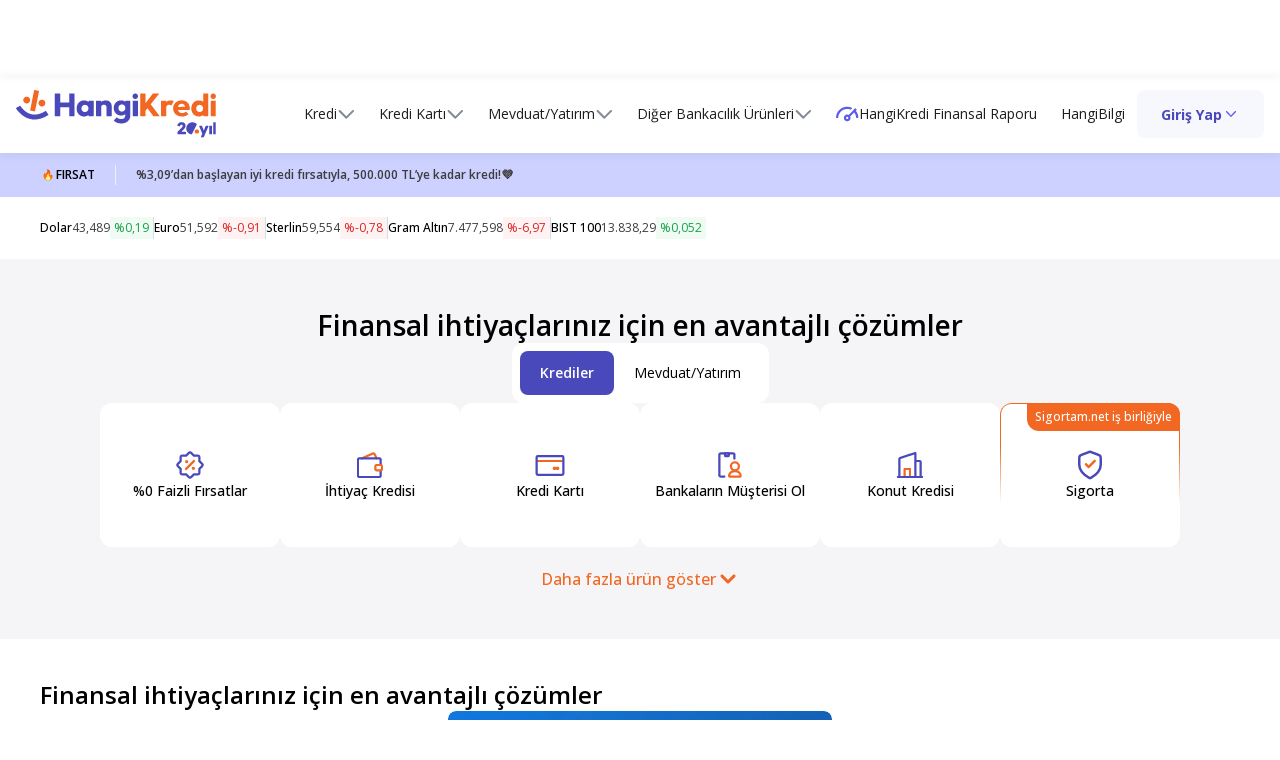

--- FILE ---
content_type: text/html; charset=utf-8
request_url: https://www.hangikredi.com/
body_size: 81998
content:
<!DOCTYPE html><html lang="tr" class="__variable_add19e font-open"><head data-testid="head"><meta charSet="utf-8"/><meta name="viewport" content="width=device-width, initial-scale=1"/><link rel="preload" as="image" href="https://cdn.hangikredi.com/images/slider/75f5ab4e-8c0a-467f-9681-c510d92a145b-desktop.webp"/><link rel="stylesheet" href="https://cdn-assets.hangikredi.com/revolt/_next/static/css/158e0cf8f9a0ea07.css" data-precedence="next"/><link rel="stylesheet" href="https://cdn-assets.hangikredi.com/revolt/_next/static/css/4828633a4fb529df.css" data-precedence="next"/><link rel="stylesheet" href="https://cdn-assets.hangikredi.com/revolt/_next/static/css/864d90655652a909.css" data-precedence="next"/><link rel="stylesheet" href="https://cdn-assets.hangikredi.com/revolt/_next/static/css/b8e302d41b271438.css" data-precedence="next"/><link rel="preload" as="script" fetchPriority="low" href="https://cdn-assets.hangikredi.com/revolt/_next/static/chunks/webpack-c5b76a274ff8e992.js"/><script src="https://cdn-assets.hangikredi.com/revolt/_next/static/chunks/fd9d1056-bfdabe22297a2e1f.js" async=""></script><script src="https://cdn-assets.hangikredi.com/revolt/_next/static/chunks/2117-e6a3106150e9ab9d.js" async=""></script><script src="https://cdn-assets.hangikredi.com/revolt/_next/static/chunks/main-app-5294d1645fe5526e.js" async=""></script><script src="https://cdn-assets.hangikredi.com/revolt/_next/static/chunks/6232-457c2e9a4974f9b2.js" async=""></script><script src="https://cdn-assets.hangikredi.com/revolt/_next/static/chunks/7648-d8cadbef19d5f136.js" async=""></script><script src="https://cdn-assets.hangikredi.com/revolt/_next/static/chunks/334-44b5e4f86e9a9b5f.js" async=""></script><script src="https://cdn-assets.hangikredi.com/revolt/_next/static/chunks/app/global-error-ae280b8c18b615da.js" async=""></script><script src="https://cdn-assets.hangikredi.com/revolt/_next/static/chunks/928-b95b037dfa96c47a.js" async=""></script><script src="https://cdn-assets.hangikredi.com/revolt/_next/static/chunks/1384-1cb59fd0d7b7a731.js" async=""></script><script src="https://cdn-assets.hangikredi.com/revolt/_next/static/chunks/1733-ec8b1ded7aefcd4b.js" async=""></script><script src="https://cdn-assets.hangikredi.com/revolt/_next/static/chunks/837-7794ea5ce1505dde.js" async=""></script><script src="https://cdn-assets.hangikredi.com/revolt/_next/static/chunks/9988-51f998dc66fe799e.js" async=""></script><script src="https://cdn-assets.hangikredi.com/revolt/_next/static/chunks/4965-b44581a1548fea9e.js" async=""></script><script src="https://cdn-assets.hangikredi.com/revolt/_next/static/chunks/3038-fa46303e387fd75f.js" async=""></script><script src="https://cdn-assets.hangikredi.com/revolt/_next/static/chunks/3297-864046d695c194bd.js" async=""></script><script src="https://cdn-assets.hangikredi.com/revolt/_next/static/chunks/8106-194b8ebc54529a59.js" async=""></script><script src="https://cdn-assets.hangikredi.com/revolt/_next/static/chunks/app/layout-7604c6e87713439a.js" async=""></script><script src="https://cdn-assets.hangikredi.com/revolt/_next/static/chunks/4044-72f6303688c2ecb6.js" async=""></script><script src="https://cdn-assets.hangikredi.com/revolt/_next/static/chunks/5482-756025e9b1bacf22.js" async=""></script><script src="https://cdn-assets.hangikredi.com/revolt/_next/static/chunks/7460-ef4fe276792f3011.js" async=""></script><script src="https://cdn-assets.hangikredi.com/revolt/_next/static/chunks/8645-45a382b595788484.js" async=""></script><script src="https://cdn-assets.hangikredi.com/revolt/_next/static/chunks/6166-a59101b7a1c2d294.js" async=""></script><script src="https://cdn-assets.hangikredi.com/revolt/_next/static/chunks/app/page-b0ad2271425bdb5d.js" async=""></script><script src="https://cdn-assets.hangikredi.com/revolt/_next/static/chunks/app/error-cb9dbbef1b8a9f5e.js" async=""></script><script src="https://cdn-assets.hangikredi.com/revolt/_next/static/chunks/app/not-found-8f16c9e4f07fb370.js" async=""></script><link rel="preload" href="https://bundles.efilli.com/hangikredi.com.prod.js" as="script"/><meta http-equiv="X-UA-Compatible" content="IE=edge"/><link rel="dns-prefetch" href="//www.test-hkcdn.mncdn.com/"/><link rel="dns-prefetch" href="//www.googletagservices.com"/><link rel="dns-prefetch" href="//www.googletagmanager.com"/><link rel="dns-prefetch" href="//www.google-analytics.com"/><link rel="dns-prefetch" href="//cdn.hangikredi.com"/><link rel="preconnect" href="https://test-hkcdn.mncdn.com/"/><link rel="preconnect" href="https://www.google-analytics.com"/><link rel="preconnect" href="https://adservice.google.com"/><link rel="preconnect" href="https://www.googleadservices.com"/><link rel="preconnect" href="https://www.googletagmanager.com"/><link rel="preconnect" href="https://stats.g.doubleclick.net"/><link rel="preconnect" href="https://googleads.g.doubleclick.net"/><link rel="preconnect" href="https://connect.facebook.net"/><link rel="preconnect" href="https://securepubads.g.doubleclick.net"/><title>HANGİKREDİ: En Avantajlı Teklifi Bul, Karşılaştır ve Başvur</title><meta name="description" content="Kredi hesaplama, banka karşılaştırma ve kart başvuru işlemlerini hızlıca yap; altın, döviz, mevduat ve hisse gibi yatırım araçlarını hangikredi.com’da incele."/><meta name="application-name" content="HANGİKREDİ: En Avantajlı Teklifi Bul, Karşılaştır ve Başvur | HangiKredi"/><meta name="referrer" content="origin-when-cross-origin"/><meta name="creator" content="HANGİKREDİ: En Avantajlı Teklifi Bul, Karşılaştır ve Başvur"/><meta name="robots" content="index, follow"/><meta name="category" content="finance"/><meta name="HangiKredi" content="HANGİKREDİ: En Avantajlı Teklifi Bul, Karşılaştır ve Başvur | HangiKredi"/><link rel="canonical" href="https://www.hangikredi.com/"/><meta name="format-detection" content="telephone=no, address=no, email=no"/><meta name="google-site-verification" content="google"/><meta name="y_key" content="yahoo"/><meta name="yandex-verification" content="yandex"/><meta name="me" content="hangisi@hs01.kep.tr"/><meta name="me" content="https://www.hangikredi.com/"/><meta name="apple-mobile-web-app-capable" content="yes"/><meta name="apple-mobile-web-app-title" content="HANGİKREDİ: En Avantajlı Teklifi Bul, Karşılaştır ve Başvur | HangiKredi"/><meta name="apple-mobile-web-app-status-bar-style" content="default"/><meta property="og:title" content="HANGİKREDİ: En Avantajlı Teklifi Bul, Karşılaştır ve Başvur"/><meta property="og:description" content="Kredi hesaplama, banka karşılaştırma ve kart başvuru işlemlerini hızlıca yap; altın, döviz, mevduat ve hisse gibi yatırım araçlarını hangikredi.com’da incele."/><meta property="og:url" content="https://www.hangikredi.com/"/><meta property="og:site_name" content="Hangikredi.com"/><meta property="og:image" content="https://statics-hangikredi.mncdn.com/images/hk-thumb-logo.png"/><meta property="og:image:width" content="800"/><meta property="og:image:height" content="600"/><meta property="og:image:alt" content="Finansal ihtiyaçlarınız için en avantajlı çözümler"/><meta property="og:type" content="website"/><meta name="twitter:card" content="summary"/><meta name="twitter:site" content="https://www.hangikredi.com"/><meta name="twitter:creator" content="https://www.hangikredi.com"/><meta name="twitter:title" content="HANGİKREDİ: En Avantajlı Teklifi Bul, Karşılaştır ve Başvur"/><meta name="twitter:description" content="Kredi hesaplama, banka karşılaştırma ve kart başvuru işlemlerini hızlıca yap; altın, döviz, mevduat ve hisse gibi yatırım araçlarını hangikredi.com’da incele."/><meta name="twitter:image" content="https://statics-hangikredi.mncdn.com/images/hk-thumb-logo.png"/><meta name="twitter:image:alt" content="Finansal ihtiyaçlarınız için en avantajlı çözümler"/><meta property="al:web:url" content="https://www.hangikredi.com/"/><link rel="shortcut icon" href="https://cdn-assets.hangikredi.com/revolt-icons/favicons/hk-new-logo.png?v=1"/><link rel="icon" href="https://cdn-assets.hangikredi.com/revolt-icons/favicons/favicon.webp?v=1"/><link rel="icon" href="https://cdn-assets.hangikredi.com/revolt-icons/favicons/favicon-120x120.png?v=1" sizes="120x120" type="image/png"/><meta name="next-size-adjust"/><script src="https://cdn-assets.hangikredi.com/revolt/_next/static/chunks/polyfills-42372ed130431b0a.js" noModule=""></script></head><body data-testid="body"><noscript><iframe src="https://www.googletagmanager.com/ns.html?id=GTM-PCSQVL5"
            height="0" width="0" style="display:none;visibility:hidden"></iframe></noscript><style>
        #nprogress {
          pointer-events: none;
        }
        #nprogress .bar {
          background: #5D5BEA;
          position: fixed;
          z-index: 99999;
          top: 0;
          left: 0;
          width: 100%;
          height: 2px;
        }
        /* Fancy blur effect */
        #nprogress .peg {
          display: block;
          position: absolute;
          right: 0px;
          width: 100px;
          height: 100%;
          box-shadow: 0 0 10px #5D5BEA, 0 0 5px #5D5BEA;
          opacity: 1.0;
          -webkit-transform: rotate(3deg) translate(0px, -4px);
              -ms-transform: rotate(3deg) translate(0px, -4px);
                  transform: rotate(3deg) translate(0px, -4px);
        }
    </style><!--$--><!--$--><div data-testid="hellobar-skeleton" role="status" class="flex h-[60px] animate-pulse items-center justify-center shadow-xs md:h-[75px]  xl:py-0"><div class=" bg-gray-300"></div></div><!--/$--><!--/$--><!--$--><header class="relative md:flex md:h-[78px] md:items-center md:justify-between md:p-4 md:shadow-xs xl:py-0" data-testid="header"><a title="HangiKredi" data-testid="hk-logo" aria-label="HangiKredi Sıfır Faizli Fırsatlar" href="https://www.hangikredi.com"><img alt="logo" loading="lazy" width="200" height="38" decoding="async" data-nimg="1" style="color:transparent" src="https://cdn-assets.hangikredi.com/revolt-icons/icons/logo-20yil.svg?v=1"/></a><div class="flex items-center gap-x-6"><nav class="flex items-center" data-testid="nav"><div class="flex cursor-pointer items-center gap-x-1 px-3 py-[27px] text-gray-900 hover:bg-gray-100 hover:text-purple-700 [&amp;&gt;div]:hover:block [&amp;&gt;svg]:hover:-rotate-90 [&amp;&gt;svg]:hover:fill-purple-700" data-testid="navbar-item"><a class="text-base leading-6 md:text-sm" title="Kredi" data-testid="navbar-link" href="/kredi">Kredi</a><svg xmlns="http://www.w3.org/2000/svg" width="18" height="18" fill="none" viewBox="0 0 6 10" class="rotate-90 fill-gray-600"><path fill="current" d="M.915 8.165a.563.563 0 0 0 .795.795l3.75-3.75a.563.563 0 0 0 0-.795L1.71.665a.563.563 0 0 0-.795.795l3.352 3.353z"></path></svg><div class="absolute left-0 top-[78px] z-10 hidden w-full cursor-default bg-gray-100 py-8 shadow-lg" data-testid="navbar-submenu"><ul id="sub-menu" class="container flex flex-wrap gap-x-10 gap-y-8" data-testid="submenu-ul"><li class="w-[330px]" role="none" data-testid="submenu-li"><a href="/kredi/ihtiyac-kredisi" title="İhtiyaç Kredisi"><div data-testid="submenu-hover" class="h-[130px] rounded-lg bg-white px-5 py-6 text-gray-900 hover:text-purple-700" role="none"><div class="flex items-center gap-x-2"><img alt="icon" data-testid="submenu-img" loading="lazy" width="20" height="20" decoding="async" data-nimg="1" style="color:transparent" src="https://cdn.hangikredi.com/images/menu/98c5fe96-5522-4206-b416-8c9a2263ec4d.svg"/><div class="flex w-full justify-between"><span class="line-clamp-1 text-sm font-semibold leading-tight" data-testid="submenu-name">İhtiyaç Kredisi</span></div></div><div data-testid="submenu-desc" class="mt-2 line-clamp-3 text-xs leading-extra-tight text-gray-600"><p>İhtiyaç kredisi faiz oranlarını karşılaştırın, şubeye gitmeden hemen başvurun, size özel faiz oranlarını kaçırmayın.</p>
</div></div></a></li><li class="w-[330px]" role="none" data-testid="submenu-li"><a href="/kredi/konut-kredisi" title="Konut Kredisi"><div data-testid="submenu-hover" class="h-[130px] rounded-lg bg-white px-5 py-6 text-gray-900 hover:text-purple-700" role="none"><div class="flex items-center gap-x-2"><img alt="icon" data-testid="submenu-img" loading="lazy" width="20" height="20" decoding="async" data-nimg="1" style="color:transparent" src="https://cdn.hangikredi.com/images/menu/eab6d124-9d41-43f2-8d7b-977fd504424e.svg"/><div class="flex w-full justify-between"><span class="line-clamp-1 text-sm font-semibold leading-tight" data-testid="submenu-name">Konut Kredisi</span></div></div><div data-testid="submenu-desc" class="mt-2 line-clamp-3 text-xs leading-extra-tight text-gray-600"><p>Hayalinizdeki evi almak için en avantajlı konut kredilerini listeleyin, ev kredisi faiz oranlarını hesaplayın ve ücretsiz başvurun.</p>
</div></div></a></li><li class="w-[330px]" role="none" data-testid="submenu-li"><a href="/kredi/hesaplama-araclari" title="Kredi Hesaplama Araçları"><div data-testid="submenu-hover" class="h-[130px] rounded-lg bg-white px-5 py-6 text-gray-900 hover:text-purple-700" role="none"><div class="flex items-center gap-x-2"><img alt="icon" data-testid="submenu-img" loading="lazy" width="20" height="20" decoding="async" data-nimg="1" style="color:transparent" src="https://cdn.hangikredi.com/images/menu/94f6e72b-b231-46e7-af49-e4a0a4e248ea.svg"/><div class="flex w-full justify-between"><span class="line-clamp-1 text-sm font-semibold leading-tight" data-testid="submenu-name">Kredi Hesaplama Araçları</span></div></div><div data-testid="submenu-desc" class="mt-2 line-clamp-3 text-xs leading-extra-tight text-gray-600"><p>20'den fazia bankanın kredi faiz oranlarını karşılaştırabilir, aylık ödemelerinizi kolayca hesaplayabilir, hemen başvuru yapabilirsiniz.</p>
</div></div></a></li><li class="w-[330px]" role="none" data-testid="submenu-li"><a href="/kredi/kredili-mevduat-hesabi" title="Kredili Mevduat Hesabı (KMH)"><div data-testid="submenu-hover" class="h-[130px] rounded-lg bg-white px-5 py-6 text-gray-900 hover:text-purple-700" role="none"><div class="flex items-center gap-x-2"><img alt="icon" data-testid="submenu-img" loading="lazy" width="20" height="20" decoding="async" data-nimg="1" style="color:transparent" src="https://cdn.hangikredi.com/images/menu/73dcb18b-f40d-4ffb-96e5-35c14db0df54.svg"/><div class="flex w-full justify-between"><span class="line-clamp-1 text-sm font-semibold leading-tight" data-testid="submenu-name">Kredili Mevduat Hesabı (KMH)</span></div></div><div data-testid="submenu-desc" class="mt-2 line-clamp-3 text-xs leading-extra-tight text-gray-600"><article data-scroll-anchor="true" data-testid="conversation-turn-2" data-turn="assistant" data-turn-id="request-WEB:1ee94f81-4338-4823-90d0-d90382fb5c51-0" dir="auto" tabindex="-1">
<p data-end="216" data-is-last-node="" data-is-only-node="" data-start="0">Kredili Mevduat Hesabı ile nakit ihtiyaçlarınızı beklemeden karşılayın, hesabınızda para olmasa bile harcamalarınıza devam edin.</p>
</article>
</div></div></a></li><li class="w-[330px]" role="none" data-testid="submenu-li"><a href="/kredi/tasit-kredisi" title="Taşıt Kredisi"><div data-testid="submenu-hover" class="h-[130px] rounded-lg bg-white px-5 py-6 text-gray-900 hover:text-purple-700" role="none"><div class="flex items-center gap-x-2"><img alt="icon" data-testid="submenu-img" loading="lazy" width="20" height="20" decoding="async" data-nimg="1" style="color:transparent" src="https://cdn.hangikredi.com/images/menu/14f15d42-f949-4875-8896-2409340ce4dc.svg"/><div class="flex w-full justify-between"><span class="line-clamp-1 text-sm font-semibold leading-tight" data-testid="submenu-name">Taşıt Kredisi</span></div></div><div data-testid="submenu-desc" class="mt-2 line-clamp-3 text-xs leading-extra-tight text-gray-600"><p>Almak istediğiniz araba için sıfır ve ikinci el taşıt kredilerini hesaplayın, faiz oranlarını karşılaştırın ve ücretsiz başvurun.</p>
</div></div></a></li><li class="w-[330px]" role="none" data-testid="submenu-li"><a href="https://www.hangikredikobi.com/ticari-kredi" title="Kobi Kredisi"><div data-testid="submenu-hover" class="h-[130px] rounded-lg bg-white px-5 py-6 text-gray-900 hover:text-purple-700" role="none"><div class="flex items-center gap-x-2"><img alt="icon" data-testid="submenu-img" loading="lazy" width="20" height="20" decoding="async" data-nimg="1" style="color:transparent" src="https://cdn.hangikredi.com/images/menu/1e23b02f-0b4e-4a7b-9484-eaaea58d09f9.svg"/><div class="flex w-full justify-between"><span class="line-clamp-1 text-sm font-semibold leading-tight" data-testid="submenu-name">Kobi Kredisi</span></div></div><div data-testid="submenu-desc" class="mt-2 line-clamp-3 text-xs leading-extra-tight text-gray-600"><p>İşletmeniz için ihtiyaç duyduğunuz KOBİ ve esnaf kredilerini karşılaştırın, en avantajlısına hemen başvurun.</p>
</div></div></a></li></ul></div></div><div class="flex cursor-pointer items-center gap-x-1 px-3 py-[27px] text-gray-900 hover:bg-gray-100 hover:text-purple-700 [&amp;&gt;div]:hover:block [&amp;&gt;svg]:hover:-rotate-90 [&amp;&gt;svg]:hover:fill-purple-700" data-testid="navbar-item"><a class="text-base leading-6 md:text-sm" title="Kredi Kartı" data-testid="navbar-link" href="/kredi-karti">Kredi Kartı</a><svg xmlns="http://www.w3.org/2000/svg" width="18" height="18" fill="none" viewBox="0 0 6 10" class="rotate-90 fill-gray-600"><path fill="current" d="M.915 8.165a.563.563 0 0 0 .795.795l3.75-3.75a.563.563 0 0 0 0-.795L1.71.665a.563.563 0 0 0-.795.795l3.352 3.353z"></path></svg><div class="absolute left-0 top-[78px] z-10 hidden w-full cursor-default bg-gray-100 py-8 shadow-lg" data-testid="navbar-submenu"><ul id="sub-menu" class="container flex flex-wrap gap-x-10 gap-y-8" data-testid="submenu-ul"><li class="w-[330px]" role="none" data-testid="submenu-li"><a href="/kredi-karti/sorgulama/aidatsiz-kartlar" title="Aidatsız Kartlar"><div data-testid="submenu-hover" class="h-[130px] rounded-lg bg-white px-5 py-6 text-gray-900 hover:text-purple-700" role="none"><div class="flex items-center gap-x-2"><img alt="icon" data-testid="submenu-img" loading="lazy" width="20" height="20" decoding="async" data-nimg="1" style="color:transparent" src="https://cdn.hangikredi.com/images/menu/18319503-b4b2-429e-a84d-82133eef929c.svg"/><div class="flex w-full justify-between"><span class="line-clamp-1 text-sm font-semibold leading-tight" data-testid="submenu-name">Aidatsız Kartlar</span></div></div><div data-testid="submenu-desc" class="mt-2 line-clamp-3 text-xs leading-extra-tight text-gray-600"><p>Aidatsız kredi kartlarını listeleyin, karşılaştırın ve en avantajlısına hızlıca başvurun. Aidat ücreti ödemeden rahatça kullanın.</p>
</div></div></a></li><li class="w-[330px]" role="none" data-testid="submenu-li"><a href="/kredi-karti/sorgulama/mil-veren-kartlar" title="Mil Veren Kartlar"><div data-testid="submenu-hover" class="h-[130px] rounded-lg bg-white px-5 py-6 text-gray-900 hover:text-purple-700" role="none"><div class="flex items-center gap-x-2"><img alt="icon" data-testid="submenu-img" loading="lazy" width="20" height="20" decoding="async" data-nimg="1" style="color:transparent" src="https://cdn.hangikredi.com/images/menu/5724e6a5-7984-44ae-89fc-3ac5831cf00f.svg"/><div class="flex w-full justify-between"><span class="line-clamp-1 text-sm font-semibold leading-tight" data-testid="submenu-name">Mil Veren Kartlar</span></div></div><div data-testid="submenu-desc" class="mt-2 line-clamp-3 text-xs leading-extra-tight text-gray-600"><p>Uçuşlarınızda kullanmak üzere mil puan biriktirmek için mil veren kredi kartlarını inceleyin, mil avantajlarını kaçırmayın.  </p>
</div></div></a></li><li class="w-[330px]" role="none" data-testid="submenu-li"><a href="/kredi-karti/sorgulama/puan-veren-kartlar" title="Puan Veren Kartlar"><div data-testid="submenu-hover" class="h-[130px] rounded-lg bg-white px-5 py-6 text-gray-900 hover:text-purple-700" role="none"><div class="flex items-center gap-x-2"><img alt="icon" data-testid="submenu-img" loading="lazy" width="20" height="20" decoding="async" data-nimg="1" style="color:transparent" src="https://cdn.hangikredi.com/images/menu/e0ff2bf9-9a4b-4608-8500-f6f3b3c348e5.svg"/><div class="flex w-full justify-between"><span class="line-clamp-1 text-sm font-semibold leading-tight" data-testid="submenu-name">Puan Veren Kartlar</span></div></div><div data-testid="submenu-desc" class="mt-2 line-clamp-3 text-xs leading-extra-tight text-gray-600"><p>Alışverişin keyfini katlayan puanları toplamak için puan veren kartları inceleyin, en avantajlısına hemen başvurun. </p>
</div></div></a></li><li class="w-[330px]" role="none" data-testid="submenu-li"><a href="/kredi-karti/sorgulama/ogrenci-karti" title="Öğrenci Kartları"><div data-testid="submenu-hover" class="h-[130px] rounded-lg bg-white px-5 py-6 text-gray-900 hover:text-purple-700" role="none"><div class="flex items-center gap-x-2"><img alt="icon" data-testid="submenu-img" loading="lazy" width="20" height="20" decoding="async" data-nimg="1" style="color:transparent" src="https://cdn.hangikredi.com/images/menu/3b9b9a30-4235-46cc-bd49-f3c04d43c1aa.svg"/><div class="flex w-full justify-between"><span class="line-clamp-1 text-sm font-semibold leading-tight" data-testid="submenu-name">Öğrenci Kartları</span></div></div><div data-testid="submenu-desc" class="mt-2 line-clamp-3 text-xs leading-extra-tight text-gray-600"><p>En avantajlı öğrenci kredi kartlarını listeleyin, sizin için en avantajlısına hızlıca başvurun.</p>
</div></div></a></li><li class="w-[330px]" role="none" data-testid="submenu-li"><a href="/kredi-karti/ticari" title="Ticari Kartlar"><div data-testid="submenu-hover" class="h-[130px] rounded-lg bg-white px-5 py-6 text-gray-900 hover:text-purple-700" role="none"><div class="flex items-center gap-x-2"><img alt="icon" data-testid="submenu-img" loading="lazy" width="20" height="20" decoding="async" data-nimg="1" style="color:transparent" src="https://cdn.hangikredi.com/images/menu/60dcec3b-bdd9-41be-a9c1-4ea6985f5ea3.svg"/><div class="flex w-full justify-between"><span class="line-clamp-1 text-sm font-semibold leading-tight" data-testid="submenu-name">Ticari Kartlar</span></div></div><div data-testid="submenu-desc" class="mt-2 line-clamp-3 text-xs leading-extra-tight text-gray-600"><p>İşletmeniz için ihtiyaç duyduğunuz ticari kredi kartlarını listeleyin, hemen ücretsiz başvurun.</p>
</div></div></a></li></ul></div></div><div class="flex cursor-pointer items-center gap-x-1 px-3 py-[27px] text-gray-900 hover:bg-gray-100 hover:text-purple-700 [&amp;&gt;div]:hover:block [&amp;&gt;svg]:hover:-rotate-90 [&amp;&gt;svg]:hover:fill-purple-700" data-testid="navbar-item"><a class="text-base leading-6 md:text-sm" title="Mevduat/Yatırım" data-testid="navbar-link" href="/yatirim-araclari">Mevduat/Yatırım</a><svg xmlns="http://www.w3.org/2000/svg" width="18" height="18" fill="none" viewBox="0 0 6 10" class="rotate-90 fill-gray-600"><path fill="current" d="M.915 8.165a.563.563 0 0 0 .795.795l3.75-3.75a.563.563 0 0 0 0-.795L1.71.665a.563.563 0 0 0-.795.795l3.352 3.353z"></path></svg><div class="absolute left-0 top-[78px] z-10 hidden w-full cursor-default bg-gray-100 py-8 shadow-lg" data-testid="navbar-submenu"><ul id="sub-menu" class="container flex flex-wrap gap-x-10 gap-y-8" data-testid="submenu-ul"><li class="w-[330px]" role="none" data-testid="submenu-li"><a href="/yatirim-araclari/mevduat-faiz-oranlari" title="Mevduat"><div data-testid="submenu-hover" class="h-[130px] rounded-lg bg-white px-5 py-6 text-gray-900 hover:text-purple-700" role="none"><div class="flex items-center gap-x-2"><img alt="icon" data-testid="submenu-img" loading="lazy" width="20" height="20" decoding="async" data-nimg="1" style="color:transparent" src="https://cdn.hangikredi.com/images/menu/9ee0d2c3-c9cd-4d99-a9ce-4bcae55ee8c2.svg"/><div class="flex w-full justify-between"><span class="line-clamp-1 text-sm font-semibold leading-tight" data-testid="submenu-name">Mevduat</span></div></div><div data-testid="submenu-desc" class="mt-2 line-clamp-3 text-xs leading-extra-tight text-gray-600"><p>20’den fazla bankanın mevduat getirilerini karşılaştırın. En avantajlı mevduat faiz oranlarına ücretsiz başvurun.</p>
</div></div></a></li><li class="w-[330px]" role="none" data-testid="submenu-li"><a href="/yatirim-araclari/doviz-kurlari" title="Döviz"><div data-testid="submenu-hover" class="h-[130px] rounded-lg bg-white px-5 py-6 text-gray-900 hover:text-purple-700" role="none"><div class="flex items-center gap-x-2"><img alt="icon" data-testid="submenu-img" loading="lazy" width="20" height="20" decoding="async" data-nimg="1" style="color:transparent" src="https://cdn.hangikredi.com/images/menu/5abaee43-c7de-4449-9566-b6272f85362f.svg"/><div class="flex w-full justify-between"><span class="line-clamp-1 text-sm font-semibold leading-tight" data-testid="submenu-name">Döviz</span></div></div><div data-testid="submenu-desc" class="mt-2 line-clamp-3 text-xs leading-extra-tight text-gray-600"><p>Döviz kurlarını takip edin. Euro, Dolar, Pound gibi döviz fiyatlarını inceleyin, güncel kalın.</p>
</div></div></a></li><li class="w-[330px]" role="none" data-testid="submenu-li"><a href="/yatirim-araclari/altin-fiyatlari" title="Altın"><div data-testid="submenu-hover" class="h-[130px] rounded-lg bg-white px-5 py-6 text-gray-900 hover:text-purple-700" role="none"><div class="flex items-center gap-x-2"><img alt="icon" data-testid="submenu-img" loading="lazy" width="20" height="20" decoding="async" data-nimg="1" style="color:transparent" src="https://cdn.hangikredi.com/images/menu/ada76216-8441-4357-a0a9-6c4c676153aa.svg"/><div class="flex w-full justify-between"><span class="line-clamp-1 text-sm font-semibold leading-tight" data-testid="submenu-name">Altın</span></div></div><div data-testid="submenu-desc" class="mt-2 line-clamp-3 text-xs leading-extra-tight text-gray-600"><p>Güncel altın fiyatlarını takip edin. Serbest piyasa canlı altın fiyatlarını anlık takip edin, güncel bilgileri kaçırmayın.</p>
</div></div></a></li><li class="w-[330px]" role="none" data-testid="submenu-li"><a href="/yatirim-araclari/hisse-senetleri" title="Hisse Senetleri"><div data-testid="submenu-hover" class="h-[130px] rounded-lg bg-white px-5 py-6 text-gray-900 hover:text-purple-700" role="none"><div class="flex items-center gap-x-2"><img alt="icon" data-testid="submenu-img" loading="lazy" width="20" height="20" decoding="async" data-nimg="1" style="color:transparent" src="https://cdn.hangikredi.com/images/menu/c619b310-f678-4ff3-9206-0b5268bc1d61.svg"/><div class="flex w-full justify-between"><span class="line-clamp-1 text-sm font-semibold leading-tight" data-testid="submenu-name">Hisse Senetleri</span></div></div><div data-testid="submenu-desc" class="mt-2 line-clamp-3 text-xs leading-extra-tight text-gray-600"><p>Borsa İstanbul'da işlem gören tüm hisse senetlerini takip edebilirsin.</p>
</div></div></a></li><li class="w-[330px]" role="none" data-testid="submenu-li"><a href="/yatirim-araclari/fon" title="Yatırım Fonları"><div data-testid="submenu-hover" class="h-[130px] rounded-lg bg-white px-5 py-6 text-gray-900 hover:text-purple-700" role="none"><div class="flex items-center gap-x-2"><img alt="icon" data-testid="submenu-img" loading="lazy" width="20" height="20" decoding="async" data-nimg="1" style="color:transparent" src="https://cdn.hangikredi.com/images/menu/ec6b26fd-bfbc-4c06-89fd-2562ed09bbe7.svg"/><div class="flex w-full justify-between"><span class="line-clamp-1 text-sm font-semibold leading-tight" data-testid="submenu-name">Yatırım Fonları</span></div></div><div data-testid="submenu-desc" class="mt-2 line-clamp-3 text-xs leading-extra-tight text-gray-600"><p>TEFAS’ta işlem gören tüm fonların detaylı bilgilerini kolayca görüntüleyebilirsin.</p>
</div></div></a></li><li class="w-[330px]" role="none" data-testid="submenu-li"><a href="https://www.hangikredi.com/yatirim-araclari/endeksler" title="Endeksler"><div data-testid="submenu-hover" class="h-[130px] rounded-lg bg-white px-5 py-6 text-gray-900 hover:text-purple-700" role="none"><div class="flex items-center gap-x-2"><img alt="icon" data-testid="submenu-img" loading="lazy" width="20" height="20" decoding="async" data-nimg="1" style="color:transparent" src="https://cdn.hangikredi.com/images/menu/504252ed-e14c-44cd-9f36-f742d5d534f0.svg"/><div class="flex w-full justify-between"><span class="line-clamp-1 text-sm font-semibold leading-tight" data-testid="submenu-name">Endeksler</span></div></div><div data-testid="submenu-desc" class="mt-2 line-clamp-3 text-xs leading-extra-tight text-gray-600"><p>BIST100 ve diğer borsa endekslerinin detaylı bilgilerini kolayca görüntüleyebilirsin.</p>
</div></div></a></li><li class="w-[330px]" role="none" data-testid="submenu-li"><a href="https://www.hangikredi.com/yatirim-araclari/halka-arz" title="Halka Arz"><div data-testid="submenu-hover" class="h-[130px] rounded-lg bg-white px-5 py-6 text-gray-900 hover:text-purple-700" role="none"><div class="flex items-center gap-x-2"><img alt="icon" data-testid="submenu-img" loading="lazy" width="20" height="20" decoding="async" data-nimg="1" style="color:transparent" src="https://cdn.hangikredi.com/images/menu/6fe8a6d0-445f-44db-8cbe-6608872d25bd.svg"/><div class="flex w-full justify-between"><span class="line-clamp-1 text-sm font-semibold leading-tight" data-testid="submenu-name">Halka Arz</span></div></div><div data-testid="submenu-desc" class="mt-2 line-clamp-3 text-xs leading-extra-tight text-gray-600"><p>Halka arz edilen şirketleri takip edin. Yeni halka arzları anlık olarak inceleyin.</p>
</div></div></a></li><li class="w-[330px]" role="none" data-testid="submenu-li"><button class="w-full appearance-none"><a class="flex h-[130px] rounded-lg bg-[#0F0F29] text-white transition-colors duration-200" data-testid="submenu-item" href="/yatirim-araclari/yatirim-ozellikleri"><div data-testid="navbar-item-submenu-img" class="relative h-[130px] w-[112px] shrink-0"><img alt="icon" data-testid="submenu-img" loading="lazy" width="112" height="112" decoding="async" data-nimg="1" class="absolute bottom-0 left-0 rounded-md object-cover" style="color:transparent" src="https://cdn.hangikredi.com/images/menu/e0058101-6b78-4071-b3a6-dea18f85eca7.svg"/></div><div class="flex flex-col justify-center p-4"><div data-testid="navbar-item-submenu-name" class="text-left text-sm font-semibold leading-5">Yatırım dünyası artık HangiKredi mobilde!</div><div data-testid="navbar-item-submenu-desc" class="mt-4 flex items-center gap-[6px] text-xs font-semibold leading-4"><span class="text-xs font-semibold leading-4"><p>Keşfetmeye başla</p>
</span><svg xmlns="http://www.w3.org/2000/svg" fill="current" viewBox="0 0 24 24" width="1em" height="1em" class="size-4"><path stroke="currentColor" stroke-linecap="round" stroke-linejoin="round" stroke-width="2" d="M4 12h16m0 0-6-6m6 6-6 6"></path></svg></div></div></a></button></li></ul></div></div><div class="flex cursor-pointer items-center gap-x-1 px-3 py-[27px] text-gray-900 hover:bg-gray-100 hover:text-purple-700 [&amp;&gt;div]:hover:block [&amp;&gt;svg]:hover:-rotate-90 [&amp;&gt;svg]:hover:fill-purple-700" data-testid="navbar-item"><a class="text-base leading-6 md:text-sm" title="Diğer Bankacılık Ürünleri" data-testid="navbar-link" href="/">Diğer Bankacılık Ürünleri</a><svg xmlns="http://www.w3.org/2000/svg" width="18" height="18" fill="none" viewBox="0 0 6 10" class="rotate-90 fill-gray-600"><path fill="current" d="M.915 8.165a.563.563 0 0 0 .795.795l3.75-3.75a.563.563 0 0 0 0-.795L1.71.665a.563.563 0 0 0-.795.795l3.352 3.353z"></path></svg><div class="absolute left-0 top-[78px] z-10 hidden w-full cursor-default bg-gray-100 py-8 shadow-lg" data-testid="navbar-submenu"><ul id="sub-menu" class="container flex flex-wrap gap-x-10 gap-y-8" data-testid="submenu-ul"><li class="w-[330px]" role="none" data-testid="submenu-li"><a href="/emekli-bankaciligi" title="Emekli Bankacılığı"><div data-testid="submenu-hover" class="h-[130px] rounded-lg bg-white px-5 py-6 text-gray-900 hover:text-purple-700" role="none"><div class="flex items-center gap-x-2"><img alt="icon" data-testid="submenu-img" loading="lazy" width="20" height="20" decoding="async" data-nimg="1" style="color:transparent" src="https://cdn.hangikredi.com/images/menu/ccaf9c3c-4522-4b97-af5c-28f81bcce707.svg"/><div class="flex w-full justify-between"><span class="line-clamp-1 text-sm font-semibold leading-tight" data-testid="submenu-name">Emekli Bankacılığı</span></div></div><div data-testid="submenu-desc" class="mt-2 line-clamp-3 text-xs leading-extra-tight text-gray-600"><p>Bankaların emekli bankacılığı ürünlerini listeleyin, karşılaştırın ve en avantajlı emekli promosyonlarına hemen başvurun.</p>
</div></div></a></li><li class="w-[330px]" role="none" data-testid="submenu-li"><a href="/uzaktan-musteri-edinimi" title="Bankaların Müşterisi Ol"><div data-testid="submenu-hover" class="h-[130px] rounded-lg bg-white px-5 py-6 text-gray-900 hover:text-purple-700" role="none"><div class="flex items-center gap-x-2"><img alt="icon" data-testid="submenu-img" loading="lazy" width="20" height="20" decoding="async" data-nimg="1" style="color:transparent" src="https://cdn.hangikredi.com/images/menu/cb26a611-1978-4ac4-a46b-f48890869cdb.svg"/><div class="flex w-full justify-between"><span class="line-clamp-1 text-sm font-semibold leading-tight" data-testid="submenu-name">Bankaların Müşterisi Ol</span></div></div><div data-testid="submenu-desc" class="mt-2 line-clamp-3 text-xs leading-extra-tight text-gray-600"><p>Şubeye gitmeden bankaları listeleyin, karşılaştırın, zaman kaybetmeden seçtiğiniz bankanın müşterisi olun.</p>
</div></div></a></li></ul></div></div><div class="flex cursor-pointer items-center gap-x-1 px-3 py-[27px] text-gray-900 hover:bg-gray-100 hover:text-purple-700 [&amp;&gt;div]:hover:block [&amp;&gt;svg]:hover:-rotate-90 [&amp;&gt;svg]:hover:fill-purple-700" data-testid="navbar-item"><img alt="icon" data-testid="navbar-img" loading="lazy" width="23" height="16" decoding="async" data-nimg="1" class="h-[16px]" style="color:transparent" src="https://cdn.hangikredi.com/images/menu/5e2d760e-ad4e-4f50-959b-f803d32cce7d.svg"/><a class="text-base leading-6 md:text-sm" title="HangiKredi Finansal Raporu" data-testid="navbar-link" href="/kredi-notu">HangiKredi Finansal Raporu</a></div><div class="flex cursor-pointer items-center gap-x-1 px-3 py-[27px] text-gray-900 hover:bg-gray-100 hover:text-purple-700 [&amp;&gt;div]:hover:block [&amp;&gt;svg]:hover:-rotate-90 [&amp;&gt;svg]:hover:fill-purple-700" data-testid="navbar-item"><a class="text-base leading-6 md:text-sm" title="HangiBilgi" data-testid="navbar-link" href="/bilgi-merkezi/">HangiBilgi</a></div></nav><div role="none" data-testid="user-toggle" class="flex items-center cursor-pointer focus:outline-none transition ease-in-out duration-300 disabled:cursor-not-allowed rounded-lg focus:ring-2 focus:ring-gray-500 focus:ring-opacity-50 font-bold justify-center bg-purple-100 text-purple-700 h-12 text-sm px-6 text-purple-800"><span class="flex select-none items-center gap-x-1" data-testid="user-sign">Giriş Yap<svg xmlns="http://www.w3.org/2000/svg" width="18" height="18" fill="none" viewBox="0 0 18 18" class="transition-transform"><path fill="#5D5BEA" d="M5.113 6.203a.626.626 0 0 0-.922 0 .723.723 0 0 0 0 .979l4.348 4.615c.255.27.667.27.922 0l4.348-4.615a.723.723 0 0 0 0-.98.626.626 0 0 0-.922 0L9 10.33z"></path></svg></span></div></div></header><!--/$--><main><div class="mb-20 flex-1"><!--$--><a target="_blank" href="https://www.hangikredi.com/uzaktan-musteri-edinimi/getirfinans"><div class="flex" style="background-color:#CCD1FF"><div class="container flex px-4 py-3"><div class="mr-2 flex items-center gap-[6px] border-r pr-2 text-xs font-medium leading-5  md:mr-5 md:gap-2 md:pr-5 md:font-semibold"><span class="relative flex min-h-3 w-4"><img alt="FIRSAT" loading="lazy" decoding="async" data-nimg="fill" style="position:absolute;height:100%;width:100%;left:0;top:0;right:0;bottom:0;color:transparent" src="https://cdn.hangikredi.com/images/widget/ff84ee39-7c28-4048-bd7d-50a17d4a2c3e-desktop.svg"/></span>FIRSAT</div><div class="flex flex-1 items-center gap-2 overflow-hidden"><div class="truncate text-xs font-semibold leading-5 text-neutral-900 [&amp;&gt;*]:max-w-full [&amp;&gt;*]:truncate"><p>%3,09’dan başlayan iyi kredi fırsatıyla, 500.000 TL’ye kadar kredi!💜</p>
</div></div></div></div></a><!--/$--><!--$--><a class="w-full" href="/yatirim-araclari"><div class="container my-3 flex gap-8 py-2"><div class="flex items-center gap-2"><div class="text-nowrap text-xs font-medium leading-[18px]">Dolar</div><span class="text-xs font-normal leading-[18px] text-neutral-900">43,489</span><div class="px-1 py-[2px] text-xs font-normal leading-[18px] text-success-600 bg-success-light">%<!-- -->0,19</div></div><div class="max-h-full min-h-[22px] min-w-px bg-background-200"></div><div class="flex items-center gap-2"><div class="text-nowrap text-xs font-medium leading-[18px]">Euro</div><span class="text-xs font-normal leading-[18px] text-neutral-900">51,592</span><div class="px-1 py-[2px] text-xs font-normal leading-[18px] text-destructive-600 bg-destructive-50 ">%<!-- -->-0,91</div></div><div class="max-h-full min-h-[22px] min-w-px bg-background-200"></div><div class="flex items-center gap-2"><div class="text-nowrap text-xs font-medium leading-[18px]">Sterlin</div><span class="text-xs font-normal leading-[18px] text-neutral-900">59,554</span><div class="px-1 py-[2px] text-xs font-normal leading-[18px] text-destructive-600 bg-destructive-50 ">%<!-- -->-0,78</div></div><div class="max-h-full min-h-[22px] min-w-px bg-background-200"></div><div class="flex items-center gap-2"><div class="text-nowrap text-xs font-medium leading-[18px]">Gram Altın</div><span class="text-xs font-normal leading-[18px] text-neutral-900">7.477,598</span><div class="px-1 py-[2px] text-xs font-normal leading-[18px] text-destructive-600 bg-destructive-50 ">%<!-- -->-6,97</div></div><div class="max-h-full min-h-[22px] min-w-px bg-background-200"></div><div class="flex items-center gap-2"><div class="text-nowrap text-xs font-medium leading-[18px]">BIST 100</div><span class="text-xs font-normal leading-[18px] text-neutral-900">13.838,29</span><div class="px-1 py-[2px] text-xs font-normal leading-[18px] text-success-600 bg-success-light">%<!-- -->0,052</div></div></div></a><!--/$--><div class="mb-10 bg-[#F5F5F7] pb-10 pt-6 md:mb-10 md:py-12"><div class="container grid grid-flow-row grid-cols-1 px-4 md:grid-cols-1"><!--$--><div data-testid="products-menu-component" class="flex flex-col items-center gap-6 md:gap-12"><h1 data-testid="title" class="text-center text-2xl font-semibold leading-8 md:text-[28px] md:leading-9">Finansal ihtiyaçlarınız için en avantajlı çözümler</h1><div class="flex w-full flex-col items-stretch gap-5 md:items-center md:gap-12"><div class="flex flex-1 justify-center gap-2 rounded-xl bg-white p-2"><div role="none" data-testid="credit-product-tab" class="flex-1 cursor-pointer text-nowrap rounded-lg px-5 py-3 text-center text-sm leading-5 !bg-primary-500 !font-semibold !text-white hover:bg-[#F0F4F7] hover:font-normal hover:text-generic-black">Krediler</div><div role="none" data-testid="investment-product-tab" class="flex-1 cursor-pointer text-nowrap rounded-lg px-5 py-3 text-center text-sm leading-5 font-normal text-black hover:bg-[#F0F4F7] hover:font-normal hover:text-generic-black">Mevduat/Yatırım</div></div><div class="grid w-full gap-5 "><div class="grid grid-flow-row grid-cols-2 gap-3 md:flex md:grid-cols-6 md:flex-wrap md:justify-center md:gap-6"><a title="%0 Faizli Fırsatlar " class="group relative flex h-[68px] flex-1 basis-1/3 overflow-hidden rounded-xl bg-white shadow-none hover:scale-105 hover:text-[#F26722] hover:shadow-[0px_10px_15px_-3px_rgba(16,24,48,0.10)] active:scale-95 md:h-36 md:max-w-[180px]   transition-all duration-100 ease-in-out" href="https://www.hangikredi.com/sifir-faizli-firsatlar"><div data-testid="product-card" class="m-px flex flex-1 items-center justify-start gap-2 rounded-[10px] bg-white px-4 py-5 md:flex-col md:justify-center md:gap-3 md:p-0"><div data-testid="icon" class="relative flex min-h-8 min-w-8"><img alt="%0 Faizli Fırsatlar " loading="lazy" decoding="async" data-nimg="fill" class="transition-all duration-100 ease-in-out group-hover:scale-110" style="position:absolute;height:100%;width:100%;left:0;top:0;right:0;bottom:0;color:transparent" src="https://cdn.hangikredi.com/images/menu/f2080917-7254-4e68-bb8c-576dcfa82840.svg"/></div><div class="md:px-2 md:text-center"><div data-testid="product-name" class="text-sm font-medium leading-5 transition-colors duration-100 ease-in-out">%0 Faizli Fırsatlar </div></div></div></a><a title="İhtiyaç Kredisi " class="group relative flex h-[68px] flex-1 basis-1/3 overflow-hidden rounded-xl bg-white shadow-none hover:scale-105 hover:text-[#F26722] hover:shadow-[0px_10px_15px_-3px_rgba(16,24,48,0.10)] active:scale-95 md:h-36 md:max-w-[180px]   transition-all duration-100 ease-in-out" href="https://www.hangikredi.com/kredi/ihtiyac-kredisi"><div data-testid="product-card" class="m-px flex flex-1 items-center justify-start gap-2 rounded-[10px] bg-white px-4 py-5 md:flex-col md:justify-center md:gap-3 md:p-0"><div data-testid="icon" class="relative flex min-h-8 min-w-8"><img alt="İhtiyaç Kredisi " loading="lazy" decoding="async" data-nimg="fill" class="transition-all duration-100 ease-in-out group-hover:scale-110" style="position:absolute;height:100%;width:100%;left:0;top:0;right:0;bottom:0;color:transparent" src="https://cdn.hangikredi.com/images/menu/5d52f6c7-c14f-4bd8-9a8c-bd138e8d376d.svg"/></div><div class="md:px-2 md:text-center"><div data-testid="product-name" class="text-sm font-medium leading-5 transition-colors duration-100 ease-in-out">İhtiyaç Kredisi </div></div></div></a><a title="Kredi Kartı" class="group relative flex h-[68px] flex-1 basis-1/3 overflow-hidden rounded-xl bg-white shadow-none hover:scale-105 hover:text-[#F26722] hover:shadow-[0px_10px_15px_-3px_rgba(16,24,48,0.10)] active:scale-95 md:h-36 md:max-w-[180px]   transition-all duration-100 ease-in-out" href="https://www.hangikredi.com/kredi-karti"><div data-testid="product-card" class="m-px flex flex-1 items-center justify-start gap-2 rounded-[10px] bg-white px-4 py-5 md:flex-col md:justify-center md:gap-3 md:p-0"><div data-testid="icon" class="relative flex min-h-8 min-w-8"><img alt="Kredi Kartı" loading="lazy" decoding="async" data-nimg="fill" class="transition-all duration-100 ease-in-out group-hover:scale-110" style="position:absolute;height:100%;width:100%;left:0;top:0;right:0;bottom:0;color:transparent" src="https://cdn.hangikredi.com/images/menu/34da6f8b-2f76-425f-88d6-d7bd2808b682.svg"/></div><div class="md:px-2 md:text-center"><div data-testid="product-name" class="text-sm font-medium leading-5 transition-colors duration-100 ease-in-out">Kredi Kartı</div></div></div></a><a title="Bankaların Müşterisi Ol" class="group relative flex h-[68px] flex-1 basis-1/3 overflow-hidden rounded-xl bg-white shadow-none hover:scale-105 hover:text-[#F26722] hover:shadow-[0px_10px_15px_-3px_rgba(16,24,48,0.10)] active:scale-95 md:h-36 md:max-w-[180px]   transition-all duration-100 ease-in-out" href="https://www.hangikredi.com/uzaktan-musteri-edinimi"><div data-testid="product-card" class="m-px flex flex-1 items-center justify-start gap-2 rounded-[10px] bg-white px-4 py-5 md:flex-col md:justify-center md:gap-3 md:p-0"><div data-testid="icon" class="relative flex min-h-8 min-w-8"><img alt="Bankaların Müşterisi Ol" loading="lazy" decoding="async" data-nimg="fill" class="transition-all duration-100 ease-in-out group-hover:scale-110" style="position:absolute;height:100%;width:100%;left:0;top:0;right:0;bottom:0;color:transparent" src="https://cdn.hangikredi.com/images/menu/bc60905d-26b8-46f5-959a-cda01e5c9453.svg"/></div><div class="md:px-2 md:text-center"><div data-testid="product-name" class="text-sm font-medium leading-5 transition-colors duration-100 ease-in-out">Bankaların Müşterisi Ol</div></div></div></a><a title="Konut Kredisi" class="group relative flex h-[68px] flex-1 basis-1/3 overflow-hidden rounded-xl bg-white shadow-none hover:scale-105 hover:text-[#F26722] hover:shadow-[0px_10px_15px_-3px_rgba(16,24,48,0.10)] active:scale-95 md:h-36 md:max-w-[180px]   transition-all duration-100 ease-in-out" href="https://www.hangikredi.com/kredi/konut-kredisi"><div data-testid="product-card" class="m-px flex flex-1 items-center justify-start gap-2 rounded-[10px] bg-white px-4 py-5 md:flex-col md:justify-center md:gap-3 md:p-0"><div data-testid="icon" class="relative flex min-h-8 min-w-8"><img alt="Konut Kredisi" loading="lazy" decoding="async" data-nimg="fill" class="transition-all duration-100 ease-in-out group-hover:scale-110" style="position:absolute;height:100%;width:100%;left:0;top:0;right:0;bottom:0;color:transparent" src="https://cdn.hangikredi.com/images/menu/13d335ca-7179-4a16-8a3b-2096f327f09a.svg"/></div><div class="md:px-2 md:text-center"><div data-testid="product-name" class="text-sm font-medium leading-5 transition-colors duration-100 ease-in-out">Konut Kredisi</div></div></div></a><a title="Sigorta" class="group relative flex h-[68px] flex-1 basis-1/3 overflow-hidden rounded-xl bg-white shadow-none hover:scale-105 hover:text-[#F26722] hover:shadow-[0px_10px_15px_-3px_rgba(16,24,48,0.10)] active:scale-95 md:h-36 md:max-w-[180px] bg-gradient-to-b from-secondary-500 from-30% to-70%  transition-all duration-100 ease-in-out" href="https://www.hangikredi.com/sigorta"><div data-testid="product-card" class="m-px flex flex-1 items-center justify-start gap-2 rounded-[10px] bg-white px-4 py-5 md:flex-col md:justify-center md:gap-3 md:p-0"><div class="absolute right-0 top-0 rounded-bl-xl bg-secondary-500 px-2 text-xs font-medium leading-5 text-white md:py-1">Sigortam.net iş birliğiyle</div><div data-testid="icon" class="relative flex min-h-8 min-w-8"><img alt="Sigorta" loading="lazy" decoding="async" data-nimg="fill" class="transition-all duration-100 ease-in-out group-hover:scale-110" style="position:absolute;height:100%;width:100%;left:0;top:0;right:0;bottom:0;color:transparent" src="https://cdn.hangikredi.com/images/menu/0600c841-9066-437c-b47a-bd49ca8afb01.svg"/></div><div class="md:px-2 md:text-center"><div data-testid="product-name" class="text-sm font-medium leading-5 transition-colors duration-100 ease-in-out">Sigorta</div></div></div></a><a title="Kobi Kredisi" class="group relative flex h-[68px] flex-1 basis-1/3 overflow-hidden rounded-xl bg-white shadow-none hover:scale-105 hover:text-[#F26722] hover:shadow-[0px_10px_15px_-3px_rgba(16,24,48,0.10)] active:scale-95 md:h-36 md:max-w-[180px]  hidden transition-all duration-100 ease-in-out" href="https://www.hangikredikobi.com/ticari-kredi"><div data-testid="product-card" class="m-px flex flex-1 items-center justify-start gap-2 rounded-[10px] bg-white px-4 py-5 md:flex-col md:justify-center md:gap-3 md:p-0"><div data-testid="icon" class="relative flex min-h-8 min-w-8"><img alt="Kobi Kredisi" loading="lazy" decoding="async" data-nimg="fill" class="transition-all duration-100 ease-in-out group-hover:scale-110" style="position:absolute;height:100%;width:100%;left:0;top:0;right:0;bottom:0;color:transparent" src="https://cdn.hangikredi.com/images/menu/9fc3693f-86d3-4751-bfb9-8203a6af9183.svg"/></div><div class="md:px-2 md:text-center"><div data-testid="product-name" class="text-sm font-medium leading-5 transition-colors duration-100 ease-in-out">Kobi Kredisi</div><div data-testid="product-description" class="text-xxs font-normal leading-[14px] text-[#737373] md:mt-3 md:text-center">HangiKredi KOBİ&#x27;ye yönlendirilirsiniz</div></div></div></a><a title="Taşıt Kredisi" class="group relative flex h-[68px] flex-1 basis-1/3 overflow-hidden rounded-xl bg-white shadow-none hover:scale-105 hover:text-[#F26722] hover:shadow-[0px_10px_15px_-3px_rgba(16,24,48,0.10)] active:scale-95 md:h-36 md:max-w-[180px]  hidden transition-all duration-100 ease-in-out" href="https://www.hangikredi.com/kredi/tasit-kredisi"><div data-testid="product-card" class="m-px flex flex-1 items-center justify-start gap-2 rounded-[10px] bg-white px-4 py-5 md:flex-col md:justify-center md:gap-3 md:p-0"><div data-testid="icon" class="relative flex min-h-8 min-w-8"><img alt="Taşıt Kredisi" loading="lazy" decoding="async" data-nimg="fill" class="transition-all duration-100 ease-in-out group-hover:scale-110" style="position:absolute;height:100%;width:100%;left:0;top:0;right:0;bottom:0;color:transparent" src="https://cdn.hangikredi.com/images/menu/f6d638e0-3440-4e49-98fd-fd8b17904cf8.svg"/></div><div class="md:px-2 md:text-center"><div data-testid="product-name" class="text-sm font-medium leading-5 transition-colors duration-100 ease-in-out">Taşıt Kredisi</div></div></div></a><a title="Kredili Mevduat Hesabı (KMH)" class="group relative flex h-[68px] flex-1 basis-1/3 overflow-hidden rounded-xl bg-white shadow-none hover:scale-105 hover:text-[#F26722] hover:shadow-[0px_10px_15px_-3px_rgba(16,24,48,0.10)] active:scale-95 md:h-36 md:max-w-[180px] bg-gradient-to-b from-secondary-500 from-30% to-70% hidden transition-all duration-100 ease-in-out" href="https://www.hangikredi.com/kredi/kredili-mevduat-hesabi"><div data-testid="product-card" class="m-px flex flex-1 items-center justify-start gap-2 rounded-[10px] bg-white px-4 py-5 md:flex-col md:justify-center md:gap-3 md:p-0"><div class="absolute right-0 top-0 rounded-bl-xl bg-secondary-500 px-2 text-xs font-medium leading-5 text-white md:py-1">Yeni</div><div data-testid="icon" class="relative flex min-h-8 min-w-8"><img alt="Kredili Mevduat Hesabı (KMH)" loading="lazy" decoding="async" data-nimg="fill" class="transition-all duration-100 ease-in-out group-hover:scale-110" style="position:absolute;height:100%;width:100%;left:0;top:0;right:0;bottom:0;color:transparent" src="https://cdn.hangikredi.com/images/menu/20aa5419-30e0-4a66-91bb-f1da12283378.png"/></div><div class="md:px-2 md:text-center"><div data-testid="product-name" class="text-sm font-medium leading-5 transition-colors duration-100 ease-in-out">Kredili Mevduat Hesabı (KMH)</div></div></div></a><a title="Finansal Rapor" class="group relative flex h-[68px] flex-1 basis-1/3 overflow-hidden rounded-xl bg-white shadow-none hover:scale-105 hover:text-[#F26722] hover:shadow-[0px_10px_15px_-3px_rgba(16,24,48,0.10)] active:scale-95 md:h-36 md:max-w-[180px]  hidden transition-all duration-100 ease-in-out" href="https://www.hangikredi.com/kredi-notu"><div data-testid="product-card" class="m-px flex flex-1 items-center justify-start gap-2 rounded-[10px] bg-white px-4 py-5 md:flex-col md:justify-center md:gap-3 md:p-0"><div data-testid="icon" class="relative flex min-h-8 min-w-8"><img alt="Finansal Rapor" loading="lazy" decoding="async" data-nimg="fill" class="transition-all duration-100 ease-in-out group-hover:scale-110" style="position:absolute;height:100%;width:100%;left:0;top:0;right:0;bottom:0;color:transparent" src="https://cdn.hangikredi.com/images/menu/f6c764ec-e359-429e-a162-0ed4e36790e9.svg"/></div><div class="md:px-2 md:text-center"><div data-testid="product-name" class="text-sm font-medium leading-5 transition-colors duration-100 ease-in-out">Finansal Rapor</div></div></div></a><a title="Hesaplama Araçları" class="group relative flex h-[68px] flex-1 basis-1/3 overflow-hidden rounded-xl bg-white shadow-none hover:scale-105 hover:text-[#F26722] hover:shadow-[0px_10px_15px_-3px_rgba(16,24,48,0.10)] active:scale-95 md:h-36 md:max-w-[180px]  hidden transition-all duration-100 ease-in-out" href="https://www.hangikredi.com/kredi/hesaplama-araclari"><div data-testid="product-card" class="m-px flex flex-1 items-center justify-start gap-2 rounded-[10px] bg-white px-4 py-5 md:flex-col md:justify-center md:gap-3 md:p-0"><div data-testid="icon" class="relative flex min-h-8 min-w-8"><img alt="Hesaplama Araçları" loading="lazy" decoding="async" data-nimg="fill" class="transition-all duration-100 ease-in-out group-hover:scale-110" style="position:absolute;height:100%;width:100%;left:0;top:0;right:0;bottom:0;color:transparent" src="https://cdn.hangikredi.com/images/menu/245a50be-4184-459e-b004-76fefcf19704.svg"/></div><div class="md:px-2 md:text-center"><div data-testid="product-name" class="text-sm font-medium leading-5 transition-colors duration-100 ease-in-out">Hesaplama Araçları</div></div></div></a><a title="Emekli Bankacılığı " class="group relative flex h-[68px] flex-1 basis-1/3 overflow-hidden rounded-xl bg-white shadow-none hover:scale-105 hover:text-[#F26722] hover:shadow-[0px_10px_15px_-3px_rgba(16,24,48,0.10)] active:scale-95 md:h-36 md:max-w-[180px]  hidden transition-all duration-100 ease-in-out" href="https://www.hangikredi.com/emekli-bankaciligi"><div data-testid="product-card" class="m-px flex flex-1 items-center justify-start gap-2 rounded-[10px] bg-white px-4 py-5 md:flex-col md:justify-center md:gap-3 md:p-0"><div data-testid="icon" class="relative flex min-h-8 min-w-8"><img alt="Emekli Bankacılığı " loading="lazy" decoding="async" data-nimg="fill" class="transition-all duration-100 ease-in-out group-hover:scale-110" style="position:absolute;height:100%;width:100%;left:0;top:0;right:0;bottom:0;color:transparent" src="https://cdn.hangikredi.com/images/menu/c827a1ef-3d36-474c-8921-3d3d235ad586.svg"/></div><div class="md:px-2 md:text-center"><div data-testid="product-name" class="text-sm font-medium leading-5 transition-colors duration-100 ease-in-out">Emekli Bankacılığı </div></div></div></a></div><div data-testid="show-more" class="flex items-center justify-center gap-3 text-secondary-500"><div role="none" class="flex items-center cursor-pointer focus:outline-none transition ease-in-out duration-300 disabled:cursor-not-allowed rounded-lg focus:ring-2 focus:ring-gray-500 focus:ring-opacity-50 font-bold h-auto text-[#F26722] hover:text-[#e25f1f] focus:ring-0 rounded-none underline-none h-12 text-sm gap-3 !text-base !font-medium">Daha fazla ürün göster <svg xmlns="http://www.w3.org/2000/svg" width="1em" height="1em" fill="none" viewBox="0 0 24 24" class="size-6"><path stroke="#F26722" stroke-linecap="round" stroke-linejoin="round" stroke-width="3" d="m6 9 6 6 6-6"></path></svg></div></div></div><div class="grid w-full gap-5 hidden"><div class="grid grid-flow-row grid-cols-2 gap-3 md:flex md:grid-cols-6 md:flex-wrap md:justify-center md:gap-6"><a title="Vadeli Mevduat " class="group relative flex h-[68px] flex-1 basis-1/3 overflow-hidden rounded-xl bg-white shadow-none hover:scale-105 hover:text-[#F26722] hover:shadow-[0px_10px_15px_-3px_rgba(16,24,48,0.10)] active:scale-95 md:h-36 md:max-w-[180px]   transition-all duration-100 ease-in-out" href="https://www.hangikredi.com/yatirim-araclari/mevduat-faiz-oranlari"><div data-testid="product-card" class="m-px flex flex-1 items-center justify-start gap-2 rounded-[10px] bg-white px-4 py-5 md:flex-col md:justify-center md:gap-3 md:p-0"><div data-testid="icon" class="relative flex min-h-8 min-w-8"><img alt="Vadeli Mevduat " loading="lazy" decoding="async" data-nimg="fill" class="transition-all duration-100 ease-in-out group-hover:scale-110" style="position:absolute;height:100%;width:100%;left:0;top:0;right:0;bottom:0;color:transparent" src="https://cdn.hangikredi.com/images/menu/be167e3b-b972-4bf0-913e-65cc3209816c.svg"/></div><div class="md:px-2 md:text-center"><div data-testid="product-name" class="text-sm font-medium leading-5 transition-colors duration-100 ease-in-out">Vadeli Mevduat </div></div></div></a><a title="Altın" class="group relative flex h-[68px] flex-1 basis-1/3 overflow-hidden rounded-xl bg-white shadow-none hover:scale-105 hover:text-[#F26722] hover:shadow-[0px_10px_15px_-3px_rgba(16,24,48,0.10)] active:scale-95 md:h-36 md:max-w-[180px]   transition-all duration-100 ease-in-out" href="https://www.hangikredi.com/yatirim-araclari/altin-fiyatlari"><div data-testid="product-card" class="m-px flex flex-1 items-center justify-start gap-2 rounded-[10px] bg-white px-4 py-5 md:flex-col md:justify-center md:gap-3 md:p-0"><div data-testid="icon" class="relative flex min-h-8 min-w-8"><img alt="Altın" loading="lazy" decoding="async" data-nimg="fill" class="transition-all duration-100 ease-in-out group-hover:scale-110" style="position:absolute;height:100%;width:100%;left:0;top:0;right:0;bottom:0;color:transparent" src="https://cdn.hangikredi.com/images/menu/9313d7c9-8a6e-4d81-9b63-825a2bbca269.svg"/></div><div class="md:px-2 md:text-center"><div data-testid="product-name" class="text-sm font-medium leading-5 transition-colors duration-100 ease-in-out">Altın</div></div></div></a><a title="Döviz" class="group relative flex h-[68px] flex-1 basis-1/3 overflow-hidden rounded-xl bg-white shadow-none hover:scale-105 hover:text-[#F26722] hover:shadow-[0px_10px_15px_-3px_rgba(16,24,48,0.10)] active:scale-95 md:h-36 md:max-w-[180px]   transition-all duration-100 ease-in-out" href="https://www.hangikredi.com/yatirim-araclari/doviz-kurlari"><div data-testid="product-card" class="m-px flex flex-1 items-center justify-start gap-2 rounded-[10px] bg-white px-4 py-5 md:flex-col md:justify-center md:gap-3 md:p-0"><div data-testid="icon" class="relative flex min-h-8 min-w-8"><img alt="Döviz" loading="lazy" decoding="async" data-nimg="fill" class="transition-all duration-100 ease-in-out group-hover:scale-110" style="position:absolute;height:100%;width:100%;left:0;top:0;right:0;bottom:0;color:transparent" src="https://cdn.hangikredi.com/images/menu/d8d07f89-45c5-4320-b98f-892faa35ce94.svg"/></div><div class="md:px-2 md:text-center"><div data-testid="product-name" class="text-sm font-medium leading-5 transition-colors duration-100 ease-in-out">Döviz</div></div></div></a><a title="Hisse Senetleri" class="group relative flex h-[68px] flex-1 basis-1/3 overflow-hidden rounded-xl bg-white shadow-none hover:scale-105 hover:text-[#F26722] hover:shadow-[0px_10px_15px_-3px_rgba(16,24,48,0.10)] active:scale-95 md:h-36 md:max-w-[180px]   transition-all duration-100 ease-in-out" href="https://www.hangikredi.com/yatirim-araclari/hisse-senetleri"><div data-testid="product-card" class="m-px flex flex-1 items-center justify-start gap-2 rounded-[10px] bg-white px-4 py-5 md:flex-col md:justify-center md:gap-3 md:p-0"><div data-testid="icon" class="relative flex min-h-8 min-w-8"><img alt="Hisse Senetleri" loading="lazy" decoding="async" data-nimg="fill" class="transition-all duration-100 ease-in-out group-hover:scale-110" style="position:absolute;height:100%;width:100%;left:0;top:0;right:0;bottom:0;color:transparent" src="https://cdn.hangikredi.com/images/menu/fda44d47-e3e0-42b9-b5b3-ec8e99ddefb7.svg"/></div><div class="md:px-2 md:text-center"><div data-testid="product-name" class="text-sm font-medium leading-5 transition-colors duration-100 ease-in-out">Hisse Senetleri</div></div></div></a><a title="Yatırım Fonları" class="group relative flex h-[68px] flex-1 basis-1/3 overflow-hidden rounded-xl bg-white shadow-none hover:scale-105 hover:text-[#F26722] hover:shadow-[0px_10px_15px_-3px_rgba(16,24,48,0.10)] active:scale-95 md:h-36 md:max-w-[180px]   transition-all duration-100 ease-in-out" href="https://www.hangikredi.com/yatirim-araclari/fon"><div data-testid="product-card" class="m-px flex flex-1 items-center justify-start gap-2 rounded-[10px] bg-white px-4 py-5 md:flex-col md:justify-center md:gap-3 md:p-0"><div data-testid="icon" class="relative flex min-h-8 min-w-8"><img alt="Yatırım Fonları" loading="lazy" decoding="async" data-nimg="fill" class="transition-all duration-100 ease-in-out group-hover:scale-110" style="position:absolute;height:100%;width:100%;left:0;top:0;right:0;bottom:0;color:transparent" src="https://cdn.hangikredi.com/images/menu/4776f649-d5d0-4362-86e9-fdcfd0f7db26.svg"/></div><div class="md:px-2 md:text-center"><div data-testid="product-name" class="text-sm font-medium leading-5 transition-colors duration-100 ease-in-out">Yatırım Fonları</div></div></div></a><a title="Endeksler" class="group relative flex h-[68px] flex-1 basis-1/3 overflow-hidden rounded-xl bg-white shadow-none hover:scale-105 hover:text-[#F26722] hover:shadow-[0px_10px_15px_-3px_rgba(16,24,48,0.10)] active:scale-95 md:h-36 md:max-w-[180px]   transition-all duration-100 ease-in-out" href="https://www.hangikredi.com/yatirim-araclari/endeksler"><div data-testid="product-card" class="m-px flex flex-1 items-center justify-start gap-2 rounded-[10px] bg-white px-4 py-5 md:flex-col md:justify-center md:gap-3 md:p-0"><div data-testid="icon" class="relative flex min-h-8 min-w-8"><img alt="Endeksler" loading="lazy" decoding="async" data-nimg="fill" class="transition-all duration-100 ease-in-out group-hover:scale-110" style="position:absolute;height:100%;width:100%;left:0;top:0;right:0;bottom:0;color:transparent" src="https://cdn.hangikredi.com/images/menu/fef04bc3-2315-4d24-978d-335c1d0e7ade.svg"/></div><div class="md:px-2 md:text-center"><div data-testid="product-name" class="text-sm font-medium leading-5 transition-colors duration-100 ease-in-out">Endeksler</div></div></div></a><a title="Halka Arz" class="group relative flex h-[68px] flex-1 basis-1/3 overflow-hidden rounded-xl bg-white shadow-none hover:scale-105 hover:text-[#F26722] hover:shadow-[0px_10px_15px_-3px_rgba(16,24,48,0.10)] active:scale-95 md:h-36 md:max-w-[180px]  hidden transition-all duration-100 ease-in-out" href="https://www.hangikredi.com/yatirim-araclari/halka-arz"><div data-testid="product-card" class="m-px flex flex-1 items-center justify-start gap-2 rounded-[10px] bg-white px-4 py-5 md:flex-col md:justify-center md:gap-3 md:p-0"><div data-testid="icon" class="relative flex min-h-8 min-w-8"><img alt="Halka Arz" loading="lazy" decoding="async" data-nimg="fill" class="transition-all duration-100 ease-in-out group-hover:scale-110" style="position:absolute;height:100%;width:100%;left:0;top:0;right:0;bottom:0;color:transparent" src="https://cdn.hangikredi.com/images/menu/fd982d7b-3f4c-4d1c-8b4d-02ca2a8f29fb.svg"/></div><div class="md:px-2 md:text-center"><div data-testid="product-name" class="text-sm font-medium leading-5 transition-colors duration-100 ease-in-out">Halka Arz</div></div></div></a></div><div data-testid="show-more" class="flex items-center justify-center gap-3 text-secondary-500"><div role="none" class="flex items-center cursor-pointer focus:outline-none transition ease-in-out duration-300 disabled:cursor-not-allowed rounded-lg focus:ring-2 focus:ring-gray-500 focus:ring-opacity-50 font-bold h-auto text-[#F26722] hover:text-[#e25f1f] focus:ring-0 rounded-none underline-none h-12 text-sm gap-3 !text-base !font-medium">Daha fazla ürün göster <svg xmlns="http://www.w3.org/2000/svg" width="1em" height="1em" fill="none" viewBox="0 0 24 24" class="size-6"><path stroke="#F26722" stroke-linecap="round" stroke-linejoin="round" stroke-width="3" d="m6 9 6 6 6-6"></path></svg></div></div></div></div></div><!--/$--></div></div><div class="container grid grid-flow-row grid-cols-8 gap-10 px-4 md:grid-cols-12 md:gap-20"><!--$--><div data-testid="popular-products-component" class="col-span-8 flex flex-col gap-6 overflow-hidden md:col-span-12 md:gap-10"><h2 data-testid="title" class="text-xl font-semibold leading-7 md:text-2xl md:leading-8">Finansal ihtiyaçlarınız için en avantajlı çözümler</h2><div class="grid grid-cols-1 gap-6 md:grid-cols-3 [&amp;::-webkit-scrollbar]:hidden"><a href="https://www.hangikredi.com/odeabank-dijital-cozumler"><div class="group flex flex-1 flex-col gap-3 overflow-hidden transition-transform duration-1000"><div data-testid="image" class="relative flex min-h-[220px] min-w-[343px] overflow-hidden rounded-lg"><img alt="%44&#x27;e varan mevduat faiz oranları için hemen Odea&#x27;lı ol!" loading="lazy" decoding="async" data-nimg="fill" class="rounded-lg transition-transform duration-1000 group-hover:scale-110" style="position:absolute;height:100%;width:100%;left:0;top:0;right:0;bottom:0;color:transparent" src="https://cdn.hangikredi.com/images/content/module/content/785aa0b5-e506-4e3e-a262-72958510ad29.webp"/></div><div data-testid="description" class="text-[0.875rem] font-semibold leading-6 group-hover:text-[#4A49BB] group-hover:underline group-active:text-[#3A3998] md:text-[1rem]">%44&#x27;e varan mevduat faiz oranları için hemen Odea&#x27;lı ol!</div></div></a><a href="https://www.hangikredi.com/uzaktan-musteri-edinimi/turkiye-is-bankasi"><div class="group flex flex-1 flex-col gap-3 overflow-hidden transition-transform duration-1000"><div data-testid="image" class="relative flex min-h-[220px] min-w-[343px] overflow-hidden rounded-lg"><img alt="25.000 TL&#x27;ye varan taksitli nakit avans ve 30.000 TL&#x27;ye varan ek hesap fırsatı İş Bankası&#x27;nda!" loading="lazy" decoding="async" data-nimg="fill" class="rounded-lg transition-transform duration-1000 group-hover:scale-110" style="position:absolute;height:100%;width:100%;left:0;top:0;right:0;bottom:0;color:transparent" src="https://cdn.hangikredi.com/images/content/module/content/deaccbdf-f1e6-4260-b3d2-882ce7f9d9c4.webp"/></div><div data-testid="description" class="text-[0.875rem] font-semibold leading-6 group-hover:text-[#4A49BB] group-hover:underline group-active:text-[#3A3998] md:text-[1rem]">25.000 TL&#x27;ye varan taksitli nakit avans ve 30.000 TL&#x27;ye varan ek hesap fırsatı İş Bankası&#x27;nda!</div></div></a><a href="https://www.hangikredi.com/basvuru/hkyonlendirme?Id=793&amp;ct=widget&amp;bankId=7"><div class="group flex flex-1 flex-col gap-3 overflow-hidden transition-transform duration-1000"><div data-testid="image" class="relative flex min-h-[220px] min-w-[343px] overflow-hidden rounded-lg"><img alt="%3,29’dan başlayan faiz oranlarıyla Taksitli Avans Hesap Garanti BBVA Mobil’de!" loading="lazy" decoding="async" data-nimg="fill" class="rounded-lg transition-transform duration-1000 group-hover:scale-110" style="position:absolute;height:100%;width:100%;left:0;top:0;right:0;bottom:0;color:transparent" src="https://cdn.hangikredi.com/images/content/module/content/9c4086d2-f2c7-47bb-ab9e-4805d5002b12.png"/></div><div data-testid="description" class="text-[0.875rem] font-semibold leading-6 group-hover:text-[#4A49BB] group-hover:underline group-active:text-[#3A3998] md:text-[1rem]">%3,29’dan başlayan faiz oranlarıyla Taksitli Avans Hesap Garanti BBVA Mobil’de!</div></div></a></div></div><!--/$--><!--$--><div data-testid="dob-products-component" class="col-span-8 grid gap-6 overflow-hidden md:col-span-12 md:grid-cols-2"><a target="_self" href="https://www.hangikredi.com/uzaktan-musteri-edinimi/getirfinans"><div data-testid="image" class="relative min-h-[193px] flex-1 md:min-h-[164px] md:max-w-full" data-index="0"><img alt="Getirfinans" loading="lazy" decoding="async" data-nimg="fill" style="position:absolute;height:100%;width:100%;left:0;top:0;right:0;bottom:0;color:transparent" src="https://cdn.hangikredi.com/images/widget/e28f09b7-6f15-4879-b122-e146d5d93613-desktop.webp"/></div></a><a target="_self" href="https://www.hangikredi.com/uzaktan-musteri-edinimi/akbank"><div data-testid="image" class="relative min-h-[193px] flex-1 md:min-h-[164px] md:max-w-full" data-index="1"><img alt="Akbank" loading="lazy" decoding="async" data-nimg="fill" style="position:absolute;height:100%;width:100%;left:0;top:0;right:0;bottom:0;color:transparent" src="https://cdn.hangikredi.com/images/widget/7d2eaf2d-05d0-45c2-8141-cc15b3aac2cf-desktop.png"/></div></a></div><!--/$--><!--$--><div class="col-span-8 flex flex-col gap-6 overflow-hidden md:col-span-12 md:gap-10"><h2 class="text-xl font-semibold leading-7 md:text-2xl md:leading-8">Güvenle çalıştığımız bankalar</h2><div><div class="grid grid-cols-3 md:grid-cols-8 [&amp;::-webkit-scrollbar]:hidden"><div class="box-border md:py-[16px] border-b border-[#F5F5F7] border-r"><div class="flex h-[62px] items-center justify-center md:h-[48px]"><img alt="Akbank" loading="lazy" width="0" height="0" decoding="async" data-nimg="1" style="color:transparent;object-fit:contain;max-height:21px;width:101px" src="https://cdn.hangikredi.com/images/bank/0b1edd96-0755-4ce2-9c99-8c27829d26d0.svg"/></div></div><div class="box-border md:py-[16px] border-b border-[#F5F5F7] border-r"><div class="flex h-[62px] items-center justify-center md:h-[48px]"><img alt="Albaraka Türk" loading="lazy" width="0" height="0" decoding="async" data-nimg="1" style="color:transparent;object-fit:contain;max-height:21px;width:101px" src="https://cdn.hangikredi.com/images/bank/albaraka-logo-svg.svg"/></div></div><div class="box-border md:py-[16px] border-b border-[#F5F5F7] border-r"><div class="flex h-[62px] items-center justify-center md:h-[48px]"><img alt="Alternatif Bank" loading="lazy" width="0" height="0" decoding="async" data-nimg="1" style="color:transparent;object-fit:contain;max-height:21px;width:101px" src="https://cdn.hangikredi.com/images/bank/alternatifbank.svg"/></div></div><div class="box-border md:py-[16px] border-b border-[#F5F5F7] border-r"><div class="flex h-[62px] items-center justify-center md:h-[48px]"><img alt="Anadolubank" loading="lazy" width="0" height="0" decoding="async" data-nimg="1" style="color:transparent;object-fit:contain;max-height:21px;width:101px" src="https://cdn.hangikredi.com/images/bank/anadolubank-dikey-(1)-1.svg"/></div></div><div class="box-border md:py-[16px] border-b border-[#F5F5F7] border-r"><div class="flex h-[62px] items-center justify-center md:h-[48px]"><img alt="CEPTETEB" loading="lazy" width="0" height="0" decoding="async" data-nimg="1" style="color:transparent;object-fit:contain;max-height:21px;width:101px" src="https://cdn.hangikredi.com/images/bank/cepteteb_1.svg"/></div></div><div class="box-border md:py-[16px] border-b border-[#F5F5F7] border-r"><div class="flex h-[62px] items-center justify-center md:h-[48px]"><img alt="DenizBank" loading="lazy" width="0" height="0" decoding="async" data-nimg="1" style="color:transparent;object-fit:contain;max-height:21px;width:101px" src="https://cdn.hangikredi.com/images/bank/4d124c52-01e1-49ba-8fa2-383dd1e4313c.svg"/></div></div><div class="box-border md:py-[16px] border-b border-[#F5F5F7] border-r"><div class="flex h-[62px] items-center justify-center md:h-[48px]"><img alt="Dünya Katılım" loading="lazy" width="0" height="0" decoding="async" data-nimg="1" style="color:transparent;object-fit:contain;max-height:21px;width:101px" src="https://cdn.hangikredi.com/images/bank/1a3d2866-4f5d-47a7-8daf-b26b5f58506e.svg"/></div></div><div class="box-border md:py-[16px] border-b border-[#F5F5F7] border-r"><div class="flex h-[62px] items-center justify-center md:h-[48px]"><img alt="Enpara.com" loading="lazy" width="0" height="0" decoding="async" data-nimg="1" style="color:transparent;object-fit:contain;max-height:21px;width:101px" src="https://cdn.hangikredi.com/images/bank/9bfda036-64c7-4eae-8f0a-c0be75697a73.svg"/></div></div><div class="box-border md:py-[16px] border-b border-[#F5F5F7] border-r"><div class="flex h-[62px] items-center justify-center md:h-[48px]"><img alt="Fibabanka" loading="lazy" width="0" height="0" decoding="async" data-nimg="1" style="color:transparent;object-fit:contain;max-height:21px;width:101px" src="https://cdn.hangikredi.com/images/bank/4b739722-32f6-4b6c-ab15-434964825df9.svg"/></div></div><div class="box-border md:py-[16px] border-b border-[#F5F5F7] border-r"><div class="flex h-[62px] items-center justify-center md:h-[48px]"><img alt="Garanti BBVA" loading="lazy" width="0" height="0" decoding="async" data-nimg="1" style="color:transparent;object-fit:contain;max-height:21px;width:101px" src="https://cdn.hangikredi.com/images/bank/23b08f7f-df4e-4c63-aa01-3776279f5186.svg"/></div></div><div class="box-border md:py-[16px] border-b border-[#F5F5F7] border-r"><div class="flex h-[62px] items-center justify-center md:h-[48px]"><img alt="getirfinans" loading="lazy" width="0" height="0" decoding="async" data-nimg="1" style="color:transparent;object-fit:contain;max-height:21px;width:101px" src="https://cdn.hangikredi.com/images/bank/9c4f3401-6b5d-493d-a1ba-78d94a9d81b7.svg"/></div></div><div class="box-border md:py-[16px] border-b border-[#F5F5F7] border-r"><div class="flex h-[62px] items-center justify-center md:h-[48px]"><img alt="Hayat Finans" loading="lazy" width="0" height="0" decoding="async" data-nimg="1" style="color:transparent;object-fit:contain;max-height:21px;width:101px" src="https://cdn.hangikredi.com/images/bank/5e638bd1-3962-471e-9eaf-27c3b713ff44.svg"/></div></div><div class="box-border md:py-[16px] border-b border-[#F5F5F7] border-r"><div class="flex h-[62px] items-center justify-center md:h-[48px]"><img alt="HSBC" loading="lazy" width="0" height="0" decoding="async" data-nimg="1" style="color:transparent;object-fit:contain;max-height:21px;width:101px" src="https://cdn.hangikredi.com/images/bank/hsbc-logo.svg"/></div></div><div class="box-border md:py-[16px] border-b border-[#F5F5F7] border-r"><div class="flex h-[62px] items-center justify-center md:h-[48px]"><img alt="Halkbank" loading="lazy" width="0" height="0" decoding="async" data-nimg="1" style="color:transparent;object-fit:contain;max-height:21px;width:101px" src="https://cdn.hangikredi.com/images/bank/halkbank-logo-svg.svg"/></div></div><div class="box-border md:py-[16px] border-b border-[#F5F5F7] border-r"><div class="flex h-[62px] items-center justify-center md:h-[48px]"><img alt="ING" loading="lazy" width="0" height="0" decoding="async" data-nimg="1" style="color:transparent;object-fit:contain;max-height:21px;width:101px" src="https://cdn.hangikredi.com/images/bank/675f4b64-4292-4cce-a250-826a97b88bed.svg"/></div></div><div class="box-border md:py-[16px] border-b border-[#F5F5F7] border-r"><div class="flex h-[62px] items-center justify-center md:h-[48px]"><img alt="İş Bankası" loading="lazy" width="0" height="0" decoding="async" data-nimg="1" style="color:transparent;object-fit:contain;max-height:21px;width:101px" src="https://cdn.hangikredi.com/images/bank/5099b835-4ab8-4472-a4e8-bfd0914ff8da.svg"/></div></div><div class="box-border md:py-[16px] border-b border-[#F5F5F7] border-r"><div class="flex h-[62px] items-center justify-center md:h-[48px]"><img alt="Kuveyt Türk" loading="lazy" width="0" height="0" decoding="async" data-nimg="1" style="color:transparent;object-fit:contain;max-height:21px;width:101px" src="https://cdn.hangikredi.com/images/bank/f745c7e6-0038-49bc-ac2b-5e8f5f2206c0.svg"/></div></div><div class="box-border md:py-[16px] border-b border-[#F5F5F7] border-r"><div class="flex h-[62px] items-center justify-center md:h-[48px]"><img alt="N Kolay" loading="lazy" width="0" height="0" decoding="async" data-nimg="1" style="color:transparent;object-fit:contain;max-height:21px;width:101px" src="https://cdn.hangikredi.com/images/bank/nkolay-(1)-logo-svg.svg"/></div></div><div class="box-border md:py-[16px] border-b border-[#F5F5F7] border-r"><div class="flex h-[62px] items-center justify-center md:h-[48px]"><img alt="Odea" loading="lazy" width="0" height="0" decoding="async" data-nimg="1" style="color:transparent;object-fit:contain;max-height:21px;width:101px" src="https://cdn.hangikredi.com/images/bank/3d25016a-f86d-436b-9943-fe7a9c227314.svg"/></div></div><div class="box-border md:py-[16px] border-b border-[#F5F5F7] border-r"><div class="flex h-[62px] items-center justify-center md:h-[48px]"><img alt="ON Dijital Bankacılık" loading="lazy" width="0" height="0" decoding="async" data-nimg="1" style="color:transparent;object-fit:contain;max-height:21px;width:101px" src="https://cdn.hangikredi.com/images/bank/onbanklogo.svg"/></div></div><div class="box-border md:py-[16px] border-b border-[#F5F5F7] border-r"><div class="flex h-[62px] items-center justify-center md:h-[48px]"><img alt="TEB - Türk Ekonomi Bankası" loading="lazy" width="0" height="0" decoding="async" data-nimg="1" style="color:transparent;object-fit:contain;max-height:21px;width:101px" src="https://cdn.hangikredi.com/images/bank/teb-logo-svg.svg"/></div></div><div class="box-border md:py-[16px] border-b border-[#F5F5F7] border-r"><div class="flex h-[62px] items-center justify-center md:h-[48px]"><img alt="TOM Bank" loading="lazy" width="0" height="0" decoding="async" data-nimg="1" style="color:transparent;object-fit:contain;max-height:21px;width:101px" src="https://cdn.hangikredi.com/images/bank/tombank_logo.v2.svg"/></div></div><div class="box-border md:py-[16px] border-b border-[#F5F5F7] border-r"><div class="flex h-[62px] items-center justify-center md:h-[48px]"><img alt="Türkiye Finans" loading="lazy" width="0" height="0" decoding="async" data-nimg="1" style="color:transparent;object-fit:contain;max-height:21px;width:101px" src="https://cdn.hangikredi.com/images/bank/2da49c99-52e7-4094-b7e9-314c67c7d7de.svg"/></div></div><div class="box-border md:py-[16px] border-b border-[#F5F5F7] border-r"><div class="flex h-[62px] items-center justify-center md:h-[48px]"><img alt="Vakıf Katılım" loading="lazy" width="0" height="0" decoding="async" data-nimg="1" style="color:transparent;object-fit:contain;max-height:21px;width:101px" src="https://cdn.hangikredi.com/images/bank/0b26268d-1f7a-473f-9efb-960d9887f5b8.svg"/></div></div><div class="box-border md:py-[16px] border-b border-[#F5F5F7] border-r"><div class="flex h-[62px] items-center justify-center md:h-[48px]"><img alt="Yapı Kredi" loading="lazy" width="0" height="0" decoding="async" data-nimg="1" style="color:transparent;object-fit:contain;max-height:21px;width:101px" src="https://cdn.hangikredi.com/images/bank/998d35b2-03bb-41b8-b85e-0ac8fcad2b86.svg"/></div></div><div class="box-border md:py-[16px] border-b border-[#F5F5F7] border-r"><div class="flex h-[62px] items-center justify-center md:h-[48px]"><img alt="QNB" loading="lazy" width="0" height="0" decoding="async" data-nimg="1" style="color:transparent;object-fit:contain;max-height:21px;width:101px" src="https://cdn.hangikredi.com/images/bank/89cdb7eb-d063-40a7-9753-bf289acebaed.svg"/></div></div><div class="box-border md:py-[16px] border-b border-[#F5F5F7] border-r"><div class="flex h-[62px] items-center justify-center md:h-[48px]"><img alt="Ziraat Bankası" loading="lazy" width="0" height="0" decoding="async" data-nimg="1" style="color:transparent;object-fit:contain;max-height:21px;width:101px" src="https://cdn.hangikredi.com/images/bank/ziraat-logo-svg.svg"/></div></div><div class="box-border md:py-[16px]  border-r"><div class="flex h-[62px] items-center justify-center md:h-[48px]"><img alt="Ziraat Katılım" loading="lazy" width="0" height="0" decoding="async" data-nimg="1" style="color:transparent;object-fit:contain;max-height:21px;width:101px" src="https://cdn.hangikredi.com/images/bank/f4c71371-0fce-4515-a342-71c8c9ffa5a4.svg"/></div></div><div class="box-border md:py-[16px]  "><div class="flex h-[62px] items-center justify-center md:h-[48px]"><img alt="Ziraat Dinamik" loading="lazy" width="0" height="0" decoding="async" data-nimg="1" style="color:transparent;object-fit:contain;max-height:21px;width:101px" src="https://cdn.hangikredi.com/images/bank/ziraat-dinamik.svg"/></div></div></div></div></div><!--/$--></div><div class="mt-10 bg-[#F5F5F7] py-10 md:my-20 md:py-[72px]"><div class="container grid grid-flow-row grid-cols-8 px-4 md:grid-cols-12"><!--$--><div data-testid="articles-component" class="relative col-span-8 flex flex-col gap-6 overflow-hidden md:col-span-12 md:gap-10"><div class="flex flex-1 flex-col items-center justify-between gap-3 md:flex-row"><h5 data-testid="title" class="text-xl font-semibold leading-7 md:text-2xl md:font-bold md:leading-8">Ekonomi Uzmanları HangiKredi’de Video İçerikleriyle Sizlerle!</h5><div class="text-sm font-normal leading-5"></div></div><div class="flex gap-4 md:gap-6 "><div class="flex w-full flex-col gap-5 md:gap-4"><div class="keen-slider relative"><div role="none" class="keen-slider__slide rounded-lg"><div class="flex flex-col"><a title="Yatırıma Yeni Başlayanlar için En Temel 3 Kural Ne Olmalı?" target="_blank" href="https://www.hangikredi.com/bilgi-merkezi/yatirima-yeni-baslayanlar-icin-en-temel-3-kural-ne-olmali/"><div data-testid="card" class="group flex flex-1 flex-col gap-3"><div class="relative flex min-h-[188px] min-w-[282px] overflow-hidden !rounded-lg"><img alt="Yatırıma Yeni Başlayanlar için En Temel 3 Kural Ne Olmalı?" data-testid="image" loading="lazy" decoding="async" data-nimg="fill" class="!rounded-lg transition-transform duration-1000 group-hover:scale-110" style="position:absolute;height:100%;width:100%;left:0;top:0;right:0;bottom:0;color:transparent" src="https://cdn.hangikredi.com/images/widget/cec5dde2-6a3e-46eb-bd3e-771ba4867420-desktop.png"/></div><div class="flex flex-col gap-2"><div data-testid="blog-name" class="text-lg font-semibold leading-6 group-hover:text-[#4A49BB] group-hover:underline group-active:text-[#3A3998]">Yatırıma Yeni Başlayanlar için En Temel 3 Kural Ne Olmalı?</div><div class="text-sm font-normal leading-5 text-neutral-900"></div></div></div></a></div></div><div role="none" class="keen-slider__slide rounded-lg"><div class="flex flex-col"><a title="Arsa Yatırımı Avantaj mı Risk mi?" target="_blank" href="https://www.hangikredi.com/bilgi-merkezi/arsa-yatirimi-avantaj-mi-risk-mi/"><div data-testid="card" class="group flex flex-1 flex-col gap-3"><div class="relative flex min-h-[188px] min-w-[282px] overflow-hidden !rounded-lg"><img alt="Arsa Yatırımı Avantaj mı Risk mi?" data-testid="image" loading="lazy" decoding="async" data-nimg="fill" class="!rounded-lg transition-transform duration-1000 group-hover:scale-110" style="position:absolute;height:100%;width:100%;left:0;top:0;right:0;bottom:0;color:transparent" src="https://cdn.hangikredi.com/images/widget/f1b6db23-5076-448e-8bae-16ca187bb88f-desktop.png"/></div><div class="flex flex-col gap-2"><div data-testid="blog-name" class="text-lg font-semibold leading-6 group-hover:text-[#4A49BB] group-hover:underline group-active:text-[#3A3998]">Arsa Yatırımı Avantaj mı Risk mi?</div><div class="text-sm font-normal leading-5 text-neutral-900"></div></div></div></a></div></div><div role="none" class="keen-slider__slide rounded-lg"><div class="flex flex-col"><a title="Genç Yatırımcıların Risk İştahı Ne Kadar Sağlıklı?" href="https://www.hangikredi.com/bilgi-merkezi/genc-yatirimcilarin-risk-istahi-ne-kadar-saglikli/"><div data-testid="card" class="group flex flex-1 flex-col gap-3"><div class="relative flex min-h-[188px] min-w-[282px] overflow-hidden !rounded-lg"><img alt="Genç Yatırımcıların Risk İştahı Ne Kadar Sağlıklı?" data-testid="image" loading="lazy" decoding="async" data-nimg="fill" class="!rounded-lg transition-transform duration-1000 group-hover:scale-110" style="position:absolute;height:100%;width:100%;left:0;top:0;right:0;bottom:0;color:transparent" src="https://cdn.hangikredi.com/images/widget/17808689-d119-45ff-a746-63a4a7f2c172-desktop.png"/></div><div class="flex flex-col gap-2"><div data-testid="blog-name" class="text-lg font-semibold leading-6 group-hover:text-[#4A49BB] group-hover:underline group-active:text-[#3A3998]">Genç Yatırımcıların Risk İştahı Ne Kadar Sağlıklı?</div><div class="text-sm font-normal leading-5 text-neutral-900"></div></div></div></a></div></div><div role="none" class="keen-slider__slide rounded-lg"><div class="flex flex-col"><a title="Pasif Gelir Yaratmanın En Uygulanabilir Yolu Nedir?" href="https://www.hangikredi.com/bilgi-merkezi/pasif-gelir-yaratmanin-en-uygulanabilir-yolu-nedir/"><div data-testid="card" class="group flex flex-1 flex-col gap-3"><div class="relative flex min-h-[188px] min-w-[282px] overflow-hidden !rounded-lg"><img alt="Pasif Gelir Yaratmanın En Uygulanabilir Yolu Nedir?" data-testid="image" loading="lazy" decoding="async" data-nimg="fill" class="!rounded-lg transition-transform duration-1000 group-hover:scale-110" style="position:absolute;height:100%;width:100%;left:0;top:0;right:0;bottom:0;color:transparent" src="https://cdn.hangikredi.com/images/widget/1702a742-969c-47a3-82c9-9ea3bf864684-desktop.png"/></div><div class="flex flex-col gap-2"><div data-testid="blog-name" class="text-lg font-semibold leading-6 group-hover:text-[#4A49BB] group-hover:underline group-active:text-[#3A3998]">Pasif Gelir Yaratmanın En Uygulanabilir Yolu Nedir?</div><div class="text-sm font-normal leading-5 text-neutral-900"></div></div></div></a></div></div><div role="none" class="keen-slider__slide rounded-lg"><div class="flex flex-col"><a title="Portföyünüzde Yatırımlara Nasıl Ağırlık Vermelisiniz?" target="_blank" href="https://www.hangikredi.com/bilgi-merkezi/portfoyunuzde-yatirimlara-nasil-agirlik-vermelisiniz/"><div data-testid="card" class="group flex flex-1 flex-col gap-3"><div class="relative flex min-h-[188px] min-w-[282px] overflow-hidden !rounded-lg"><img alt="Portföyünüzde Yatırımlara Nasıl Ağırlık Vermelisiniz?" data-testid="image" loading="lazy" decoding="async" data-nimg="fill" class="!rounded-lg transition-transform duration-1000 group-hover:scale-110" style="position:absolute;height:100%;width:100%;left:0;top:0;right:0;bottom:0;color:transparent" src="https://cdn.hangikredi.com/images/widget/d8a0f0a5-aae6-4e1f-bfa7-39df99f72a21-desktop.png"/></div><div class="flex flex-col gap-2"><div data-testid="blog-name" class="text-lg font-semibold leading-6 group-hover:text-[#4A49BB] group-hover:underline group-active:text-[#3A3998]">Portföyünüzde Yatırımlara Nasıl Ağırlık Vermelisiniz?</div><div class="text-sm font-normal leading-5 text-neutral-900"></div></div></div></a></div></div><div role="none" class="keen-slider__slide rounded-lg"><div class="flex flex-col"><a title="Küresel Krizler Bireysel Yatırımcıyı Nasıl Etkiler?" target="_blank" href="https://www.hangikredi.com/bilgi-merkezi/kuresel-krizler-bireysel-yatirimciyi-nasil-etkiler/"><div data-testid="card" class="group flex flex-1 flex-col gap-3"><div class="relative flex min-h-[188px] min-w-[282px] overflow-hidden !rounded-lg"><img alt="Küresel Krizler Bireysel Yatırımcıyı Nasıl Etkiler?" data-testid="image" loading="lazy" decoding="async" data-nimg="fill" class="!rounded-lg transition-transform duration-1000 group-hover:scale-110" style="position:absolute;height:100%;width:100%;left:0;top:0;right:0;bottom:0;color:transparent" src="https://cdn.hangikredi.com/images/widget/76e34453-05d5-4874-986c-381795c9c324-desktop.png"/></div><div class="flex flex-col gap-2"><div data-testid="blog-name" class="text-lg font-semibold leading-6 group-hover:text-[#4A49BB] group-hover:underline group-active:text-[#3A3998]">Küresel Krizler Bireysel Yatırımcıyı Nasıl Etkiler?</div><div class="text-sm font-normal leading-5 text-neutral-900"></div></div></div></a></div></div><div role="none" class="keen-slider__slide rounded-lg"><div class="flex flex-col"><a title="Enflasyonu Kalıcı Olarak Düşürmek Mümkün mü?" target="_blank" href="https://www.hangikredi.com/bilgi-merkezi/enflasyonu-kalici-olarak-dusurmek-mumkun-mu/"><div data-testid="card" class="group flex flex-1 flex-col gap-3"><div class="relative flex min-h-[188px] min-w-[282px] overflow-hidden !rounded-lg"><img alt="Enflasyonu Kalıcı Olarak Düşürmek Mümkün mü?" data-testid="image" loading="lazy" decoding="async" data-nimg="fill" class="!rounded-lg transition-transform duration-1000 group-hover:scale-110" style="position:absolute;height:100%;width:100%;left:0;top:0;right:0;bottom:0;color:transparent" src="https://cdn.hangikredi.com/images/widget/66a850a4-ef65-477d-9790-bfa1491c2979-desktop.png"/></div><div class="flex flex-col gap-2"><div data-testid="blog-name" class="text-lg font-semibold leading-6 group-hover:text-[#4A49BB] group-hover:underline group-active:text-[#3A3998]">Enflasyonu Kalıcı Olarak Düşürmek Mümkün mü?</div><div class="text-sm font-normal leading-5 text-neutral-900"></div></div></div></a></div></div><div role="none" class="keen-slider__slide rounded-lg"><div class="flex flex-col"><a title="Borsadaki Yükseliş Kalıcı mı?" target="_blank" href="https://www.hangikredi.com/bilgi-merkezi/borsada-yukselis-kalici-mi/"><div data-testid="card" class="group flex flex-1 flex-col gap-3"><div class="relative flex min-h-[188px] min-w-[282px] overflow-hidden !rounded-lg"><img alt="Borsadaki Yükseliş Kalıcı mı?" data-testid="image" loading="lazy" decoding="async" data-nimg="fill" class="!rounded-lg transition-transform duration-1000 group-hover:scale-110" style="position:absolute;height:100%;width:100%;left:0;top:0;right:0;bottom:0;color:transparent" src="https://cdn.hangikredi.com/images/widget/1f23555b-eb4b-41e2-9261-1500588d17a9-desktop.png"/></div><div class="flex flex-col gap-2"><div data-testid="blog-name" class="text-lg font-semibold leading-6 group-hover:text-[#4A49BB] group-hover:underline group-active:text-[#3A3998]">Borsadaki Yükseliş Kalıcı mı?</div><div class="text-sm font-normal leading-5 text-neutral-900"></div></div></div></a></div></div><div role="none" class="keen-slider__slide rounded-lg"><div class="flex flex-col"><a title="Ekonomide Doğru Bildiğimiz Yanlışlar Neler?" target="_blank" href="https://www.hangikredi.com/bilgi-merkezi/ekonomide-dogru-bildigimiz-yanlislar-neler/"><div data-testid="card" class="group flex flex-1 flex-col gap-3"><div class="relative flex min-h-[188px] min-w-[282px] overflow-hidden !rounded-lg"><img alt="Ekonomide Doğru Bildiğimiz Yanlışlar Neler?" data-testid="image" loading="lazy" decoding="async" data-nimg="fill" class="!rounded-lg transition-transform duration-1000 group-hover:scale-110" style="position:absolute;height:100%;width:100%;left:0;top:0;right:0;bottom:0;color:transparent" src="https://cdn.hangikredi.com/images/widget/13102b2e-2402-44e5-a85f-92e6eb03237d-desktop.png"/></div><div class="flex flex-col gap-2"><div data-testid="blog-name" class="text-lg font-semibold leading-6 group-hover:text-[#4A49BB] group-hover:underline group-active:text-[#3A3998]">Ekonomide Doğru Bildiğimiz Yanlışlar Neler?</div><div class="text-sm font-normal leading-5 text-neutral-900"></div></div></div></a></div></div><div role="none" class="keen-slider__slide rounded-lg"><div class="flex flex-col"><a title="Şirketlerin Gerçek Değeri Nasıl Ölçülür?" target="_blank" href="https://www.hangikredi.com/bilgi-merkezi/sirketlerin-gercek-degeri-nasil-olculur/"><div data-testid="card" class="group flex flex-1 flex-col gap-3"><div class="relative flex min-h-[188px] min-w-[282px] overflow-hidden !rounded-lg"><img alt="Şirketlerin Gerçek Değeri Nasıl Ölçülür?" data-testid="image" loading="lazy" decoding="async" data-nimg="fill" class="!rounded-lg transition-transform duration-1000 group-hover:scale-110" style="position:absolute;height:100%;width:100%;left:0;top:0;right:0;bottom:0;color:transparent" src="https://cdn.hangikredi.com/images/widget/50621d23-fe6e-4c8a-813b-a93e48e276eb-desktop.webp"/></div><div class="flex flex-col gap-2"><div data-testid="blog-name" class="text-lg font-semibold leading-6 group-hover:text-[#4A49BB] group-hover:underline group-active:text-[#3A3998]">Şirketlerin Gerçek Değeri Nasıl Ölçülür?</div><div class="text-sm font-normal leading-5 text-neutral-900"></div></div></div></a></div></div></div></div></div><a data-testid="show-all" title="Ekonomi Uzmanları Yazıları" class="mr-auto border-b border-secondary-500 py-1 text-sm font-medium leading-5 text-secondary-500 hover:font-semibold" href="https://www.hangikredi.com/bilgi-merkezi/12-konuk-12-yazar/">Tümünü görüntüle</a></div><!--/$--></div></div><div class="container mt-10 grid grid-flow-row grid-cols-8 gap-10 px-4 md:grid-cols-12 md:gap-20"><!--$--><div class="col-span-8 flex flex-col gap-5 md:col-span-12 md:gap-10"><h2 class="text-xl font-semibold leading-7 md:text-2xl md:leading-8">İlginizi çekebilecek içerikler</h2><div><div class="flex w-full flex-col gap-5 md:gap-4"><div class="keen-slider relative overflow-hidden"><div class="keen-slider__slide rounded-lg"><div class="flex flex-col md:h-[252px]"><a class="relative flex h-[190px] min-h-[190px] w-full items-center justify-center self-center overflow-hidden md:h-[252px] md:min-h-[252px]" target="_blank" href="https://www.hangikredi.com/kredi/ihtiyac-kredisi/kredi-basvuru/form?int=multi&amp;amount=250000&amp;maturity=12"><img alt="Ön Onaylı Kredi!" data-testid="slider" loading="eager" decoding="async" data-nimg="fill" style="position:absolute;height:100%;width:100%;left:0;top:0;right:0;bottom:0;color:transparent" src="https://cdn.hangikredi.com/images/slider/75f5ab4e-8c0a-467f-9681-c510d92a145b-desktop.webp"/></a></div></div><div class="keen-slider__slide rounded-lg"><div class="flex flex-col md:h-[252px]"><a class="relative flex h-[190px] min-h-[190px] w-full items-center justify-center self-center overflow-hidden md:h-[252px] md:min-h-[252px]" target="_blank" href="https://www.hangikredi.com/sifir-faizli-firsatlar"><img alt="Hangi kredi karşılaştırma platformu 20&#x27;den fazla bankanın çözümünü sunar?" data-testid="slider" loading="lazy" decoding="async" data-nimg="fill" style="position:absolute;height:100%;width:100%;left:0;top:0;right:0;bottom:0;color:transparent" src="https://cdn.hangikredi.com/images/slider/1089fd11-65f6-43a1-811f-62aacc30453c-desktop.webp"/></a></div></div><div class="keen-slider__slide rounded-lg"><div class="flex flex-col md:h-[252px]"><a class="relative flex h-[190px] min-h-[190px] w-full items-center justify-center self-center overflow-hidden md:h-[252px] md:min-h-[252px]" target="_blank" href="https://www.hangikredi.com/uzaktan-musteri-edinimi/cepteteb"><img alt="TEB 125K " data-testid="slider" loading="lazy" decoding="async" data-nimg="fill" style="position:absolute;height:100%;width:100%;left:0;top:0;right:0;bottom:0;color:transparent" src="https://cdn.hangikredi.com/images/slider/9c49870b-b1b7-46b2-ae12-7ce4a689b894-desktop.webp"/></a></div></div><div class="keen-slider__slide rounded-lg"><div class="flex flex-col md:h-[252px]"><a class="relative flex h-[190px] min-h-[190px] w-full items-center justify-center self-center overflow-hidden md:h-[252px] md:min-h-[252px]" target="_blank" href="https://www.hangikredi.com/uzaktan-musteri-edinimi/akbank"><img alt="Akbank ana sayfa 60k slider" data-testid="slider" loading="lazy" decoding="async" data-nimg="fill" style="position:absolute;height:100%;width:100%;left:0;top:0;right:0;bottom:0;color:transparent" src="https://cdn.hangikredi.com/images/slider/fff27a79-a3b0-4616-9735-c4653b9c8a48-desktop.webp"/></a></div></div><div class="keen-slider__slide rounded-lg"><div class="flex flex-col md:h-[252px]"><a class="relative flex h-[190px] min-h-[190px] w-full items-center justify-center self-center overflow-hidden md:h-[252px] md:min-h-[252px]" target="_blank" href="https://www.hangikredi.com/uzaktan-musteri-edinimi/qnb-finansbank"><img alt="QNB -85K" data-testid="slider" loading="lazy" decoding="async" data-nimg="fill" style="position:absolute;height:100%;width:100%;left:0;top:0;right:0;bottom:0;color:transparent" src="https://cdn.hangikredi.com/images/slider/2ee1eb8b-471b-4f8e-bc1b-f9de24c9a483-desktop.webp"/></a></div></div><div class="keen-slider__slide rounded-lg"><div class="flex flex-col md:h-[252px]"><a class="relative flex h-[190px] min-h-[190px] w-full items-center justify-center self-center overflow-hidden md:h-[252px] md:min-h-[252px]" target="_blank" href="https://www.hangikredi.com/uzaktan-musteri-edinimi/garanti-bbva"><img alt="Garanti Kredi 75K Fırsat" data-testid="slider" loading="lazy" decoding="async" data-nimg="fill" style="position:absolute;height:100%;width:100%;left:0;top:0;right:0;bottom:0;color:transparent" src="https://cdn.hangikredi.com/images/slider/4eeddbbe-98b7-42d4-8091-70e1097e76a8-desktop.webp"/></a></div></div><div class="keen-slider__slide rounded-lg"><div class="flex flex-col md:h-[252px]"><a class="relative flex h-[190px] min-h-[190px] w-full items-center justify-center self-center overflow-hidden md:h-[252px] md:min-h-[252px]" target="_blank" href="https://www.hangikredi.com/uzaktan-musteri-edinimi/turkiye-is-bankasi"><img alt="İş Bankası - 25.000 TL Nakit Avans" data-testid="slider" loading="lazy" decoding="async" data-nimg="fill" style="position:absolute;height:100%;width:100%;left:0;top:0;right:0;bottom:0;color:transparent" src="https://cdn.hangikredi.com/images/slider/4a3fccdd-1641-4b8b-8774-f574108fe645-desktop.webp"/></a></div></div><div class="keen-slider__slide rounded-lg"><div class="flex flex-col md:h-[252px]"><a class="relative flex h-[190px] min-h-[190px] w-full items-center justify-center self-center overflow-hidden md:h-[252px] md:min-h-[252px]" target="_blank" href="https://www.hangikredi.com/uzaktan-musteri-edinimi/denizbank"><img alt="Denizbank 90K " data-testid="slider" loading="lazy" decoding="async" data-nimg="fill" style="position:absolute;height:100%;width:100%;left:0;top:0;right:0;bottom:0;color:transparent" src="https://cdn.hangikredi.com/images/slider/4e0bd5c9-4549-4626-8c36-2d0bab5359b6-desktop.webp"/></a></div></div><div class="keen-slider__slide rounded-lg"><div class="flex flex-col md:h-[252px]"><a class="relative flex h-[190px] min-h-[190px] w-full items-center justify-center self-center overflow-hidden md:h-[252px] md:min-h-[252px]" target="_blank" href="https://www.hangikredi.com/kredi-karti/sorgulama"><img alt="En Avantajlı Kredi Kartı" data-testid="slider" loading="lazy" decoding="async" data-nimg="fill" style="position:absolute;height:100%;width:100%;left:0;top:0;right:0;bottom:0;color:transparent" src="https://cdn.hangikredi.com/images/slider/9d07d71d-629d-439c-aa8f-7f2d3d464e26-desktop.webp"/></a></div></div><div class="keen-slider__slide rounded-lg"><div class="flex flex-col md:h-[252px]"><a class="relative flex h-[190px] min-h-[190px] w-full items-center justify-center self-center overflow-hidden md:h-[252px] md:min-h-[252px]" target="_blank" href="https://www.hangikredikobi.com/finansal-kurumlar/akbank?utm_source=hangikredi&amp;utm_medium=banner&amp;utm_campaign=hk-anasayfa&amp;utm_content=tuzeldob50k_akbank"><img alt="Akbank Ticari Kredi 50k 0 Faiz Slider Anasayfa" data-testid="slider" loading="lazy" decoding="async" data-nimg="fill" style="position:absolute;height:100%;width:100%;left:0;top:0;right:0;bottom:0;color:transparent" src="https://cdn.hangikredi.com/images/slider/5cb33a61-c3f5-4820-a823-2f55b45717c4-desktop.webp"/></a></div></div></div></div></div></div><!--/$--><!--$--><div class="col-span-8 flex flex-col gap-6 md:col-span-12 md:gap-10"><h2 class="text-xl font-semibold leading-7 md:text-2xl md:leading-8">Akılcı Kredi Kullanımı</h2><div class="md:min-h-[285px] "><div class="flex flex-col gap-4 md:flex-row md:gap-12"><span><a target="_blank" class="flex-1" href="https://www.hangikredi.com/kredi"><div class="flex flex-1 flex-row items-center gap-4 border  border-transparent transition-all duration-300 hover:scale-105 hover:rounded-[8px] hover:border  hover:border-[#F0F4F7] hover:[box-shadow:0px_21px_26.25px_-5.25px_rgba(16,24,40,0.10)] group-hover:scale-105 md:h-full md:flex-col md:items-start md:p-4"><div class="relative flex size-7 min-w-7 md:size-11 md:min-w-11"><img alt="Gerçekten ihtiyacın varsa kredi kullan" loading="lazy" decoding="async" data-nimg="fill" style="position:absolute;height:100%;width:100%;left:0;top:0;right:0;bottom:0;color:transparent" src="https://cdn.hangikredi.com/images/widget/469d0f9e-d7f3-4ba5-bf7d-94439b274afb-desktop.png"/></div><div class="text-sm font-medium leading-5 text-black md:text-base md:font-semibold md:leading-[26px]">Gerçekten ihtiyacın varsa kredi kullan</div><div class="ml-auto"><svg xmlns="http://www.w3.org/2000/svg" width="20" height="20" fill="none" viewBox="0 0 20 20"><path stroke="#3D3D3D" stroke-linecap="round" stroke-linejoin="round" stroke-width="2" d="m7.5 15 5-5-5-5"></path></svg></div></div></a></span><span><a target="_blank" class="flex-1" href="https://www.hangikredi.com/kredi/hesaplama-araclari"><div class="flex flex-1 flex-row items-center gap-4 border  border-transparent transition-all duration-300 hover:scale-105 hover:rounded-[8px] hover:border  hover:border-[#F0F4F7] hover:[box-shadow:0px_21px_26.25px_-5.25px_rgba(16,24,40,0.10)] group-hover:scale-105 md:h-full md:flex-col md:items-start md:p-4"><div class="relative flex size-7 min-w-7 md:size-11 md:min-w-11"><img alt="Gelir ve giderlerine uygun ödeme planı oluştur" loading="lazy" decoding="async" data-nimg="fill" style="position:absolute;height:100%;width:100%;left:0;top:0;right:0;bottom:0;color:transparent" src="https://cdn.hangikredi.com/images/widget/b1a1de71-926a-4f2d-b05d-e5164ce03c13-desktop.png"/></div><div class="text-sm font-medium leading-5 text-black md:text-base md:font-semibold md:leading-[26px]">Gelir ve giderlerine uygun ödeme planı oluştur</div><div class="ml-auto"><svg xmlns="http://www.w3.org/2000/svg" width="20" height="20" fill="none" viewBox="0 0 20 20"><path stroke="#3D3D3D" stroke-linecap="round" stroke-linejoin="round" stroke-width="2" d="m7.5 15 5-5-5-5"></path></svg></div></div></a></span><span><a target="_blank" class="flex-1" href="https://www.hangikredi.com/bilgi-merkezi/kredi-vadesi-uzatilabilir-mi/"><div class="flex flex-1 flex-row items-center gap-4 border  border-transparent transition-all duration-300 hover:scale-105 hover:rounded-[8px] hover:border  hover:border-[#F0F4F7] hover:[box-shadow:0px_21px_26.25px_-5.25px_rgba(16,24,40,0.10)] group-hover:scale-105 md:h-full md:flex-col md:items-start md:p-4"><div class="relative flex size-7 min-w-7 md:size-11 md:min-w-11"><img alt="Vade süresini iyi planla" loading="lazy" decoding="async" data-nimg="fill" style="position:absolute;height:100%;width:100%;left:0;top:0;right:0;bottom:0;color:transparent" src="https://cdn.hangikredi.com/images/widget/02f8e8de-83f8-4524-835a-ca89bb9cdf30-desktop.png"/></div><div class="text-sm font-medium leading-5 text-black md:text-base md:font-semibold md:leading-[26px]">Vade süresini iyi planla</div><div class="ml-auto"><svg xmlns="http://www.w3.org/2000/svg" width="20" height="20" fill="none" viewBox="0 0 20 20"><path stroke="#3D3D3D" stroke-linecap="round" stroke-linejoin="round" stroke-width="2" d="m7.5 15 5-5-5-5"></path></svg></div></div></a></span><span><a target="_blank" class="flex-1" href="https://www.hangikredi.com/bilgi-merkezi/kredi-borcu-odenmezse-ne-olur/"><div class="flex flex-1 flex-row items-center gap-4 border  border-transparent transition-all duration-300 hover:scale-105 hover:rounded-[8px] hover:border  hover:border-[#F0F4F7] hover:[box-shadow:0px_21px_26.25px_-5.25px_rgba(16,24,40,0.10)] group-hover:scale-105 md:h-full md:flex-col md:items-start md:p-4"><div class="relative flex size-7 min-w-7 md:size-11 md:min-w-11"><img alt="Ödemelerini aksatmadan tamamla" loading="lazy" decoding="async" data-nimg="fill" style="position:absolute;height:100%;width:100%;left:0;top:0;right:0;bottom:0;color:transparent" src="https://cdn.hangikredi.com/images/widget/b29afd37-3326-4a71-9718-498e9958f93e-desktop.png"/></div><div class="text-sm font-medium leading-5 text-black md:text-base md:font-semibold md:leading-[26px]">Ödemelerini aksatmadan tamamla</div><div class="ml-auto"><svg xmlns="http://www.w3.org/2000/svg" width="20" height="20" fill="none" viewBox="0 0 20 20"><path stroke="#3D3D3D" stroke-linecap="round" stroke-linejoin="round" stroke-width="2" d="m7.5 15 5-5-5-5"></path></svg></div></div></a></span></div></div></div><!--/$--><!--$--><div class="col-span-8 flex flex-col gap-6 md:col-span-12 md:gap-10"><h5 class="text-xl font-semibold leading-7 md:text-2xl md:leading-8">En avantajlı kredileri kaçırma</h5><div class="grid grid-cols-1 flex-wrap justify-between gap-4 md:grid-cols-3 md:gap-6"><a title="İhtiyaç kredisi" href="/kredi/ihtiyac-kredisi"><div class="group flex flex-1 items-center rounded-xl border border-black p-4 hover:border-[#F26722] active:bg-[#FDEDE5] md:items-center md:px-6"><div class="mr-auto"><div class="text-base font-normal leading-6">İhtiyaç kredisi</div><div class="text-lg font-semibold leading-7">% <!-- -->0,00</div></div><svg xmlns="http://www.w3.org/2000/svg" width="24" height="24" fill="none" viewBox="0 0 32 32" class="transition-all duration-1000 group-hover:translate-x-[9px] group-hover:translate-y-[-9px]"><path stroke="#F26722" stroke-linecap="round" stroke-linejoin="round" stroke-width="2.5" d="M9.333 22.667 22.666 9.333m0 0H9.333m13.333 0v13.334"></path></svg></div></a><a title="Konut kredisi" href="/kredi/konut-kredisi"><div class="group flex flex-1 items-center rounded-xl border border-black p-4 hover:border-[#F26722] active:bg-[#FDEDE5] md:items-center md:px-6"><div class="mr-auto"><div class="text-base font-normal leading-6">Konut kredisi</div><div class="text-lg font-semibold leading-7">% <!-- -->2,60</div></div><svg xmlns="http://www.w3.org/2000/svg" width="24" height="24" fill="none" viewBox="0 0 32 32" class="transition-all duration-1000 group-hover:translate-x-[9px] group-hover:translate-y-[-9px]"><path stroke="#F26722" stroke-linecap="round" stroke-linejoin="round" stroke-width="2.5" d="M9.333 22.667 22.666 9.333m0 0H9.333m13.333 0v13.334"></path></svg></div></a><a title="Taşıt kredisi" href="/kredi/tasit-kredisi"><div class="group flex flex-1 items-center rounded-xl border border-black p-4 hover:border-[#F26722] active:bg-[#FDEDE5] md:items-center md:px-6"><div class="mr-auto"><div class="text-base font-normal leading-6">Taşıt kredisi</div><div class="text-lg font-semibold leading-7">% <!-- -->0,00</div></div><svg xmlns="http://www.w3.org/2000/svg" width="24" height="24" fill="none" viewBox="0 0 32 32" class="transition-all duration-1000 group-hover:translate-x-[9px] group-hover:translate-y-[-9px]"><path stroke="#F26722" stroke-linecap="round" stroke-linejoin="round" stroke-width="2.5" d="M9.333 22.667 22.666 9.333m0 0H9.333m13.333 0v13.334"></path></svg></div></a></div></div><!--/$--><!--$--><!--/$--><!--$--><!--/$--><!--$--><div class="col-span-8 flex flex-col gap-6 md:col-span-12 md:gap-10" data-testid="most-affordable-loan-component"><h2 class="text-xl font-semibold leading-7 md:text-2xl md:leading-8" data-testid="title">Türkiye&#x27;nin Finansal Ürün Karşılaştırma Lider Platformu HangiKredi</h2><div><div class="text-sm font-normal leading-5"><p>En uygun kredi hangi bankada sorusunun yanıtı Hangikredi’de! Hangikredi kredi hesaplama araçları en uygun krediyi bulmanızı sağlar. Sitemizden KOBİ, konut, taşıt ve ihtiyaç kredileri için yapacağınız hesaplama sonucunda en uygun kredi veren bankaları listeleyebilirsiniz.<br />
<br />
Bankaların krediler için sunduğu faiz oranları birbirinden farklıdır. En uygun krediyi bulmak için yapacağınız hesaplamanın sonucunda: <strong>Faiz oranı, aylık taksit tutarı, toplam ödeme tutarı, dosya masrafı, yıllık maliyet oranı</strong> gibi detaylı bilgilere ulaşabilirsiniz. Tüm bu veriler kredinin size ne kadara mâl olacağını gösterir. Kredinin faiz oranı kadar diğer ek masraf kalemleri de ödeyeceğiniz toplam tutarı etkiler. Sizin için en avantajlı olacak krediye karar verirken toplam ödeme tutarına ve yıllık maliyet oranına dikkat edebilirsiniz.                     </p>
</div><div data-testid="description" class="text-sm font-normal leading-5 transition-all duration-300 ease-in-out hidden opacity-0"><p id="seo-content-zone-more-contents" style="display: block; box-sizing: border-box;">Hangikredi kredi hesaplama araçları ile ayrıca gelirinize göre ne kadar <a href="https://www.hangikredi.com/kredi">kredi</a> çekebileceğinizi, kredinizi yapılandırdığınızda yeni ödeme tutarının ne kadar olacağını, taksitli avans çektiğinizde ne kadar faiz ödeyeceğinizi ve kredi kartınızın gecikme faizinin ne kadar olduğunu da hesaplayabilirsiniz.<br />
<br />
<strong>Kredi Hesaplama</strong><br />
<br />
<strong>Kredi gecikme faizi hesaplama</strong><br />
Hangikredi hesaplama araçlarını kullanarak bütçenize en uygun krediyi bulabilirsiniz. Her bankanın sunduğu faiz oranı birbirinden farklı olduğundan hesaplama işlemi yapmak en doğru ürünü bulmanızı sağlar. Faiz oranı ile birlikte diğer tüm masraflar kredinin maliyetini yani vade bitiminde toplamda ne kadar geri ödeme yapacağınızı oluşturur.<br />
Yüksek tutarlı ve uzun sürelerde ödenen bir kredi türü olan konut kredisi için <a href="https://www.hangikredi.com/kredi/konut-kredisi">konut kredisi hesaplama</a> işlemi yaparak en az geri ödeme yapacağınız kredinin hangi bankada olduğunu bulabilirsiniz. Aynı şekilde taşıt kredisi hesaplama ve <a href="https://www.hangikredi.com/kredi/ihtiyac-kredisi">ihtiyaç kredisi hesaplama</a> işlemleri ile en düşük faiz oranlı kredi seçeneğine kolayca ulaşabilirsiniz. Hesaplama sonucunda aylık taksit, toplam ödeme tutarı, dosya masrafı, yıllık maliyet oranı gibi detaylı bilgilere ulaşarak karşılaştırma yapabilir, dilediğiniz ürün için online kredi başvurusu yapabilirsiniz.<br />
<br />
<strong>Kredi hesaplama nasıl yapılır? </strong><br />
Kredi faiz hesaplama formülü çekilecek tutar, ödenecek vade ve kredinin faiz oranını içerir. Kredi taksit hesaplaması aşağıdaki formüle göre yapılır:<br />
<img alt="" class="loading" data-ignore="true" src="[data-uri]" /><br />
<br />
Hangikredi kredi hesaplama araçlarını kullanarak herhangi bir işlem yapmaya gerek kalmadan çekmek istediğiniz kredinin maliyetini, aylık tutarını ve toplam geri ödeme tutarını öğrenebilirsiniz.<br />
Kredi hesaplamanın yanı sıra Hangikredi’den kredi kartı asgari tutar hesaplama, kredi kartı gecikme faizi hesaplama ve <a href="https://www.hangikredi.com/kredi-karti/taksitli-nakit-avans">taksitli nakit avans hesaplama</a> işlemlerini gerçekleştirebilir, en avantajlı seçeneğe ulaşmak için <a href="https://www.hangikredi.com/kredi-karti">kredi kartı</a> sorgulaması yapabilirsiniz.<br />
<br />
<a href="https://www.hangikredi.com/yatirim-araclari/mevduat-faiz-oranlari">Faiz Hesaplama</a><br />
<br />
Hangikredi’nin sunduğu hizmetlerden biri de vadeli mevduat faizi hesaplama hizmeti. Birikimlerinizin değerlenmesini sağlayan ve risksiz bir yatırım aracı olan vadeli mevduat hesabı ile döviz ve Türk Lirası cinsinden birikim yapabilirsiniz. Yüksek mevduat faiz oranları sayesinde paranız durduğu yerde değer kazanır. En çok kazanç sağlayacağınız bankayı bulmanıza yardımcı olan Hangikredi vadeli mevduat hesaplama aracına birikim tutarınızı ve birikimlerinizi yatırmak istediğiniz vadeyi girerek vade bitiminde ne kadar gelir elde edeceğinizi öğrenebilirsiniz.<br />
<br />
Döviz Kuru Hesaplama<br />
<br />
Hangikredi yatırım sayfasından güncel oranlarla döviz ve altın hesaplaması yapabilirsiniz. Başta Euro ve Dolar hesaplama işlemi başta olmak üzere tüm para birimlerinin güncel kurlarını öğrenebilir, para birimlerini birbirine çevirebilirsiniz.<br />
Yatırım sayfasından ayrıca güncel altın fiyatlarını da öğrenebilirsiniz. Canlı altın fiyatları ile hesaplama yapabileceğiniz sayfa üzerinden cumhuriyet altını, yarım altın ve çeyrek altın fiyatları gibi güncel bilgilere de ulaşabilirsiniz.<br />
<br />
<a href="https://www.hangikredi.com/sigorta">Sigorta</a><br />
<br />
İster sağlığınız için olsun ister aracınız için, sigorta yaptırmak yüksek maliyetlere yol açabilecek hasar durumlarına karşı cebinizi korur. Sigorta firmalarının sunduğu paket seçenekleri fiyat ve kapsam bakımından birbirinden farklı. Hangikredi’nin sağladığı sigorta sorgulama hizmeti ile sigorta firmalarından eviniz, aracınız ve sağlığınız için poliçe teklifi alabilirsiniz.<br />
Aracınız için yaptırabileceğiniz iki farklı sigorta türü var: Kasko ve zorunlu trafik sigortası. Kasko olası hasarlara karşı sizin aracınızı güvence altına alırken zorunlu sigortalar kapsamında yer alan trafik sigortası üçüncü kişilerin aracını güvence altına alır. Sağlığınız için yaptıracağınız özel sağlık sigortası ayakta ve yatarak tedavi olanakları ile özel hastanelerde daha az ücret ödeyerek muayene ve tedavi olmanızı sağlar. Zorunlu trafik sigortası gibi zorunlu sigortalar kapsamında yer alan DASK, depremin neden olabileceği hasarlara karşı evinizi maddi olarak güvence altına alır. Sitemizden sigorta hesaplama yaparak sigorta fiyatlarını öğrenebilirsiniz.<br />
<br />
<a href="https://www.hangikredi.com/sigorta/zorunlu-trafik-sigortasi">Zorunlu Trafik Sigortası</a><br />
<br />
Zorunlu trafik sigortası, trafikte meydana gelebilecek kaza durumlarında üçüncü kişilerin aldığı maddi ve bedeni hasarları güvence altına alır. Zorunlu sigortalar kapsamında yer alan trafik sigortası, trafiğe çıkan tüm araçlar tarafından yapılmak zorundadır. Sitemiz üzerinden trafik sigortası sorgulama işlemi yaparak trafik sigortası fiyatlarını inceleyebilir, en uygun trafik sigortası seçeneğine ulaşabilirsiniz.<br />
Zorunlu trafik sigortasının ana teminatları tüm sigorta şirketlerinde aynı olsa da bazı sigorta şirketleri ek teminatlarla bu sigortanın kapsamını genişletebiliyor. Böylece standart trafik sigortası poliçe fiyatının biraz daha üzerinde bir tutar ödeyerek kendi aracınızı da koruma altına alabilirsiniz. Artı trafik sigortası olarak geçen bu uygulama için de araç sigorta sorgulama işlemi yapabilir ve en ucuz trafik sigortası seçeneğine kolayca ulaşabilirsiniz.<br />
<br />
Sağlık Sigortası<br />
<br />
Sağlığımız her şeyden önemli. Sağlığınızı korumak için gerekli önlemleri alıyor olsanız da olası risk durumlarına karşı özel sağlık sigortası yaptırarak gereken durumlarda muayene ve tadavi masraflarınız için daha az ödeme yapabilirsiniz. Sitemizden sorgulama yaparak sağlık sigortası fiyatları hakkında bilgi alabilir ve poliçe seçeneklerini karşılaştırarak en uygun sağlık sigortası seçeneğine ulaşabilirsiniz.<br />
Özel sağlık sigortasına alternatif bir ürün olarka çıkan tamamlayıcı sağlık sigortası sayesinde mevcut SGK’nız üzerinden özel sağlık sigortasına göre daha az ödeme yaparak özel hastanelerde kullanabileceğiniz bir sigorta poliçesi yaptırabilirsiniz. Tamamlayıcı sağlık sigortası sorgulamasını da sitemiz üzerinden gerçekleştirebilirsiniz.<br />
<br />
Kasko<br />
<br />
Aracınızı trafikte meydana gelebilecek hasarlara karşı maddi güvence altına almak için kasko sigortası yaptırabilirsiniz. Kapsamına kendinizin karar vereceği ve ek teminatlarla kapsamını genişletebileceğiniz kasko sigortası için sitemiz üzerinden kasko poliçesi teklifi alarak kasko fiyatlarını öğrenebilirsiniz.</p>
</div><div role="none" data-testid="show-more-button" class="flex items-center cursor-pointer focus:outline-none transition ease-in-out duration-300 disabled:cursor-not-allowed rounded-lg focus:ring-2 focus:ring-gray-500 focus:ring-opacity-50 font-bold justify-center border border-purple-700 text-purple-700 bg-white hover:bg-purple-300 hover:text-purple-800 disabled:bg-white disabled:border-purple-200 disabled:text-purple-400 h-10 text-xs mt-6 !w-[172px] !text-sm !font-normal">Daha fazla görüntüle</div></div></div><!--/$--></div><script type="application/ld+json">{"@context":"https://schema.org","@type":"Organization","@id":"https://www.hangikredi.com/#organization","name":"Hangikredi","url":"https://www.hangikredi.com/","logo":"https://statics-hangikredi.mncdn.com/images/hk-new-logo.svg","knowsAbout":["Kredi","Konut Kredisi","Taşıt Kredisi","Kredi Kartı","Mevduat"],"sameAs":["https://www.youtube.com/user/HangiKredi","https://www.linkedin.com/company/hangikredi.com/about/","https://www.facebook.com/hangikredi/","https://twitter.com/hangikredicom","https://www.instagram.com/hangikredi/"],"address":{"@type":"PostalAddress","streetAddress":"Saray Mah., Site Yolu Cad. Anel İş Merkezi D:2 No:5, Ümraniye","addressLocality":"Istanbul","postalCode":"34768","addressCountry":{"@type":"Country","name":"Turkey"}},"contactPoint":{"@type":"ContactPoint","telephone":"+90-0216-250-7878","contactType":"customer support","areaServed":"TR"}}</script><div role="region" aria-label="Notifications (F8)" tabindex="-1" style="pointer-events:none"><ol tabindex="-1" class="fixed bottom-0 right-0 z-[2147483647] m-0 flex list-none flex-col p-[var(--viewport-padding)] outline-none [--viewport-padding:_25px]"></ol></div></div></main><!--$--><footer class="border-t border-gray-300"><div class="container"><div class="pb-5 pt-8 xl:mt-7 xl:pb-10"><a aria-label="HangiKredi Sıfır Faizli Fırsatlar" href="https://www.hangikredi.com"><img alt="logo" loading="lazy" width="170" height="30" decoding="async" data-nimg="1" style="color:transparent" src="https://cdn-assets.hangikredi.com/revolt-icons/icons/logo-20yil.svg?v=1"/></a></div><div class="flex border-b border-[#E6E6E6] pb-[48px]"><div class="basis-4/5 columns-4"><div class="h-auto w-fit break-inside-avoid pb-10"><a title="Kredi" href="/kredi"><span class="text-xs font-bold leading-extra-tight text-gray-900">Kredi</span></a><ul class="mt-2 flex flex-col gap-y-2 text-xs leading-extra-tight text-gray-700"><li><a title="İhtiyaç Kredisi" href="/kredi/ihtiyac-kredisi"><span class="font-semibold hover:text-purple-700">İhtiyaç Kredisi</span></a></li><li><a title="Konut Kredisi" href="/kredi/konut-kredisi"><span class="font-semibold hover:text-purple-700">Konut Kredisi</span></a></li><li><a title="Taşıt Kredisi" href="/kredi/tasit-kredisi"><span class="font-semibold hover:text-purple-700">Taşıt Kredisi</span></a></li><li><a title="Kredili Mevduat Hesabı (KMH)" href="/kredi/kredili-mevduat-hesabi"><span class="font-semibold hover:text-purple-700">Kredili Mevduat Hesabı (KMH)</span></a></li><li><a title="Kredi Hesaplama Araçları" href="/kredi/hesaplama-araclari"><span class="font-semibold hover:text-purple-700">Kredi Hesaplama Araçları</span></a></li><li><a title="TOGG Kredisi" href="/kredi/tasit-kredisi/togg-tasit-kredisi"><span class="font-semibold hover:text-purple-700">TOGG Kredisi</span></a></li></ul></div><div class="h-auto w-fit break-inside-avoid pb-10"><a title="Kredi Kartı" href="/kredi-karti"><span class="text-xs font-bold leading-extra-tight text-gray-900">Kredi Kartı</span></a><ul class="mt-2 flex flex-col gap-y-2 text-xs leading-extra-tight text-gray-700"><li><a title="Aidatsız Kartlar" href="/kredi-karti/sorgulama/aidatsiz-kartlar"><span class="font-semibold hover:text-purple-700">Aidatsız Kartlar</span></a></li><li><a title="Mil Veren Kartlar" href="/kredi-karti/sorgulama/mil-veren-kartlar"><span class="font-semibold hover:text-purple-700">Mil Veren Kartlar</span></a></li><li><a title="Puan Veren Kartlar" href="/kredi-karti/sorgulama/puan-veren-kartlar"><span class="font-semibold hover:text-purple-700">Puan Veren Kartlar</span></a></li><li><a title="Öğrenci Kartları" href="/kredi-karti/sorgulama/ogrenci-karti"><span class="font-semibold hover:text-purple-700">Öğrenci Kartları</span></a></li><li><a title="Ticari Kartlar" href="/kredi-karti/ticari"><span class="font-semibold hover:text-purple-700">Ticari Kartlar</span></a></li></ul></div><div class="h-auto w-fit break-inside-avoid pb-10"><a title="Yatırım Araçları" href="/yatirim-araclari"><span class="text-xs font-bold leading-extra-tight text-gray-900">Yatırım Araçları</span></a><ul class="mt-2 flex flex-col gap-y-2 text-xs leading-extra-tight text-gray-700"><li><a title="Mevduat" href="/yatirim-araclari/mevduat-faiz-oranlari"><span class="font-semibold hover:text-purple-700">Mevduat</span></a></li><li><a title="Altın" href="/yatirim-araclari/altin-fiyatlari"><span class="font-semibold hover:text-purple-700">Altın</span></a></li><li><a title="Döviz" href="/yatirim-araclari/doviz-kurlari"><span class="font-semibold hover:text-purple-700">Döviz</span></a></li><li><a title="Hisse Senetleri" href="/yatirim-araclari/hisse-senetleri"><span class="font-semibold hover:text-purple-700">Hisse Senetleri</span></a></li><li><a title="Yatırım Fonları" href="/yatirim-araclari/fon"><span class="font-semibold hover:text-purple-700">Yatırım Fonları</span></a></li><li><a title="Endeksler" href="/yatirim-araclari/endeksler"><span class="font-semibold hover:text-purple-700">Endeksler</span></a></li><li><a title="Halka Arz" href="/yatirim-araclari/halka-arz"><span class="font-semibold hover:text-purple-700">Halka Arz</span></a></li><li><a title="Yatırım dünyası mobilde" href="/yatirim-araclari/yatirim-ozellikleri"><span class="font-semibold hover:text-purple-700">Yatırım dünyası mobilde</span></a></li></ul></div><div class="h-auto w-fit break-inside-avoid pb-10"><a title="Diğer Ürünlerimiz" href="/"><span class="text-xs font-bold leading-extra-tight text-gray-900">Diğer Ürünlerimiz</span></a><ul class="mt-2 flex flex-col gap-y-2 text-xs leading-extra-tight text-gray-700"><li><a title="Emekli Bankacılığı" href="/emekli-bankaciligi"><span class="font-semibold hover:text-purple-700">Emekli Bankacılığı</span></a></li><li><a title="Bankaların Müşterisi Ol" href="/uzaktan-musteri-edinimi"><span class="font-semibold hover:text-purple-700">Bankaların Müşterisi Ol</span></a></li><li><a title="HangiKredi Finansal Raporu" href="/kredi-notu"><span class="font-semibold hover:text-purple-700">HangiKredi Finansal Raporu</span></a></li><li><a title="Sigorta" href="/sigorta"><span class="font-semibold hover:text-purple-700">Sigorta</span></a></li><li><a title="HangiBilgi" href="/bilgi-merkezi/"><span class="font-semibold hover:text-purple-700 text-purple-700">HangiBilgi</span></a></li></ul></div><div class="h-auto w-fit break-inside-avoid pb-10"><a title="Hakkımızda" href="/hakkimizda"><span class="text-xs font-bold leading-extra-tight text-gray-900">Hakkımızda</span></a><ul class="mt-2 flex flex-col gap-y-2 text-xs leading-extra-tight text-gray-700"><li><a title="Biz Kimiz?" href="/hakkimizda"><span class="font-semibold hover:text-purple-700">Biz Kimiz?</span></a></li><li><a title="Ekibimiz" href="/hakkimizda/ekibimiz"><span class="font-semibold hover:text-purple-700">Ekibimiz</span></a></li><li><a title="Kariyer" href="/hakkimizda/kariyer"><span class="font-semibold hover:text-purple-700">Kariyer</span></a></li><li><a title="Medyada Biz" href="/hakkimizda/medyada-biz"><span class="font-semibold hover:text-purple-700">Medyada Biz</span></a></li><li><a title="İletişim" href="/hakkimizda/iletisim"><span class="font-semibold hover:text-purple-700">İletişim</span></a></li></ul></div><div class="h-auto w-fit break-inside-avoid pb-10"><a title="Güvenlik" href="/aydinlatma-metni-musteri"><span class="text-xs font-bold leading-extra-tight text-gray-900">Güvenlik</span></a><ul class="mt-2 flex flex-col gap-y-2 text-xs leading-extra-tight text-gray-700"><li><a href="/dist/files/bilgi-guvenligi-politikasi.pdf" title="Bilgi Güvenliği Politikamız" target="_blank" rel="nofollow" class="font-semibold hover:text-purple-700">Bilgi Güvenliği Politikamız</a></li><li><a href="/dist/files/kalite-politikasi.pdf" title="Kalite Politikamız" target="_blank" rel="nofollow" class="font-semibold hover:text-purple-700">Kalite Politikamız</a></li><li><a title="Kişisel Verilerin Korunması" href="/kisisel-verilerin-korunmasi"><span class="font-semibold hover:text-purple-700">Kişisel Verilerin Korunması</span></a></li><li><a title="Açık Rıza Metni" href="/acik-riza-metni"><span class="font-semibold hover:text-purple-700">Açık Rıza Metni</span></a></li><li><a title="Gizlilik Bildirimi" href="/gizlilik-bildirimi"><span class="font-semibold hover:text-purple-700">Gizlilik Bildirimi</span></a></li><li><a title="Kullanım Koşulları" href="/kullanim-kosullari"><span class="font-semibold hover:text-purple-700">Kullanım Koşulları</span></a></li></ul></div></div><div class="basis-1/5"><div class="md:ml-auto md:w-fit md:pb-3"><div class="mb-7"><p class="mb-3 text-sm font-bold leading-tight text-gray-900 md:mb-4 md:text-xs">Bizi Takip Edin</p><div class="flex w-full justify-between gap-x-3"><a target="_blank" title="facebook" rel="noopener noreferrer" href="https://www.facebook.com/hangikredi"><img alt="facebook" loading="lazy" width="32" height="32" decoding="async" data-nimg="1" style="color:transparent" src="https://cdn-assets.hangikredi.com/revolt-icons/icons/facebook.svg?v=1"/></a><a target="_blank" title="youtube" rel="noopener noreferrer" href="https://www.youtube.com/user/HangiKredi"><img alt="youtube" loading="lazy" width="32" height="32" decoding="async" data-nimg="1" style="color:transparent" src="https://cdn-assets.hangikredi.com/revolt-icons/icons/youtube.svg?v=1"/></a><a target="_blank" title="twitter" rel="noopener noreferrer" href="https://twitter.com/hangikredicom"><img alt="twitter" loading="lazy" width="32" height="32" decoding="async" data-nimg="1" style="color:transparent" src="https://cdn-assets.hangikredi.com/revolt-icons/icons/twitter.svg?v=1"/></a><a target="_blank" title="instagram" rel="noopener noreferrer" href="https://www.instagram.com/hangikredi/"><img alt="instagram" loading="lazy" width="32" height="32" decoding="async" data-nimg="1" style="color:transparent" src="https://cdn-assets.hangikredi.com/revolt-icons/icons/instagram.svg?v=1"/></a><a target="_blank" title="linked_in" rel="noopener noreferrer" href="https://www.linkedin.com/company/hangikredi.com/"><img alt="linked_in" loading="lazy" width="32" height="32" decoding="async" data-nimg="1" style="color:transparent" src="https://cdn-assets.hangikredi.com/revolt-icons/icons/linked_in.svg?v=1"/></a></div></div><p class="mb-4 text-sm font-bold text-gray-900 md:text-xs">Mobil Uygulamamızı İndirin</p><div class="mb-3 flex justify-between border-b border-[#E6E6E6] pb-7 md:flex-col md:border-b-0"><a rel="nofollow" class="relative h-[60px] w-[108px] md:mb-3 md:h-[47px] md:w-[159px]" href="https://5u3m.adj.st/Home?adj_t=5zunjej&amp;adj_campaign=footer"><img alt="app-store" loading="lazy" decoding="async" data-nimg="fill" style="position:absolute;height:100%;width:100%;left:0;top:0;right:0;bottom:0;color:transparent" src="https://cdn-assets.hangikredi.com/revolt-icons/icons/app-store.svg?v=1"/></a><a rel="nofollow" class="relative h-[60px] w-[108px] md:mb-3 md:h-[47px] md:w-[159px]" href="https://5u3m.adj.st/Home?adj_t=5zunjej&amp;adj_campaign=footer"><img alt="google-play" loading="lazy" decoding="async" data-nimg="fill" style="position:absolute;height:100%;width:100%;left:0;top:0;right:0;bottom:0;color:transparent" src="https://cdn-assets.hangikredi.com/revolt-icons/icons/google-play.svg?v=1"/></a><a rel="nofollow" class="relative h-[60px] w-[108px] md:mb-3 md:h-[47px] md:w-[159px]" href="https://5u3m.adj.st/Home?adj_t=5zunjej&amp;adj_campaign=footer"><img alt="huawei-app-gallery" loading="lazy" decoding="async" data-nimg="fill" style="position:absolute;height:100%;width:100%;left:0;top:0;right:0;bottom:0;color:transparent" src="https://cdn-assets.hangikredi.com/revolt-icons/icons/huawei-app-gallery.svg?v=1"/></a></div></div></div></div><div class="flex flex-wrap items-center justify-between gap-y-3 md:mb-9 md:mt-[30px]"><div class="max-w-[590px] text-xs leading-4 text-gray-700"><p class="font-semibold text-gray-900">Hangisi İnternet ve Bilgi Hizmetleri A.Ş.</p><p class="mt-1">Anel İş Merkezi Yamanevler Mah. Site Yolu Cad. No:5/6 34768<br/>Ümraniye/ İstanbul MERSİS NO: 0524052734800011<!-- --> Telefon: 0850 644 26 44</p></div><div class="mb-4 flex w-full gap-3 md:mb-0 md:w-auto md:gap-x-4"><img alt="kvkk" loading="lazy" width="52" height="52" decoding="async" data-nimg="1" style="color:transparent" src="https://cdn-assets.hangikredi.com/revolt-icons/icons/kvkk.svg?v=1"/><img alt="isae3402" loading="lazy" width="52" height="52" decoding="async" data-nimg="1" style="color:transparent" src="https://cdn-assets.hangikredi.com/revolt-icons/icons/isae3402.svg?v=1"/><img alt="iso" loading="lazy" width="52" height="52" decoding="async" data-nimg="1" style="color:transparent" src="https://cdn-assets.hangikredi.com/revolt-icons/icons/iso.svg?v=1"/><img alt="ssl" loading="lazy" width="52" height="52" decoding="async" data-nimg="1" style="color:transparent" src="https://cdn-assets.hangikredi.com/revolt-icons/icons/ssl.svg?v=1"/></div></div></div><div class="bg-gray-100 py-4 text-[11px] leading-tight text-gray-1000 md:py-8 md:text-sm"><div class="container flex flex-wrap items-center justify-between gap-y-4 px-[15px] xl:px-0"><div class="flex items-center">HangiKredi bir  <!-- --> <img alt="ilab-logo" loading="lazy" width="69" height="25" decoding="async" data-nimg="1" style="color:transparent" src="https://cdn-assets.hangikredi.com/revolt-icons/icons/ilab-logo.svg?v=1"/> <!-- -->  grup şirketidir.</div><div class="flex flex-wrap text-xs leading-5"><a target="_blank" rel="nofollow noopener noreferrer" href="https://www.kariyer.net/">Kariyer.net<!-- --> <span class="cursor-default"> - </span></a><a target="_blank" rel="nofollow noopener noreferrer" href="https://www.sigortam.net/">Sigortam.net<!-- --> <span class="cursor-default"> - </span></a><a target="_blank" rel="nofollow noopener noreferrer" href="https://www.arabam.com/">Arabam.com<!-- --> <span class="cursor-default"> - </span></a><a target="_blank" rel="nofollow noopener noreferrer" href="https://www.cimri.com/">Cimri<!-- --> <span class="cursor-default"> - </span></a><a target="_blank" rel="nofollow noopener noreferrer" href="https://www.emlakjet.com/">Emlakjet<!-- --> <span class="cursor-default"> - </span></a><a target="_blank" rel="nofollow noopener noreferrer" href="https://www.endeksa.com/tr/">Endeksa<!-- --> <span class="cursor-default"> - </span></a><a target="_blank" rel="nofollow noopener noreferrer" href="https://www.neredekal.com/">Neredekal<!-- --> <span class="cursor-default"> - </span></a><a target="_blank" rel="nofollow noopener noreferrer" href="https://www.chemorbis.com/">ChemOrbis<!-- --> <span class="cursor-default"> - </span></a><a target="_blank" rel="nofollow noopener noreferrer" href="https://www.steelorbis.com.tr/">SteelOrbis<!-- --> </a></div></div></div><div class="border-t border-[#E6E6E6] bg-gray-100"><div class="container py-4 text-xs leading-5 text-gray-1000 xl:px-0">HangiKredi finansal ürünlerin karşılaştırılması ve başvuruların kullanıcılar tarafından bankalara yapılması konusunda destek olur; kredilerin tahsisine ilişkin bir garanti veremez ve bankaların bağımsız şekilde gerçekleştirdiği değerlendirme sonuçlarından ötürü sorumlu tutulamaz. Gösterilen faiz oranı ve sair detaylar banka tarafından iletilen bilgi olup, kredi notunuza ve sigorta kullanım durumunuza göre değişkenlik gösterebilmektedir. HangiKredi’nin bu kapsamda herhangi bir sorumluluğu bulunmamaktadır.</div></div></footer><!--/$--><script src="https://cdn-assets.hangikredi.com/revolt/_next/static/chunks/webpack-c5b76a274ff8e992.js" async=""></script><script>(self.__next_f=self.__next_f||[]).push([0]);self.__next_f.push([2,null])</script><script>self.__next_f.push([1,"1:HL[\"https:\\/\\/cdn-assets.hangikredi.com\\/revolt\\/_next\\/static\\/media\\/e807dee2426166ad-s.p.woff2\",\"font\",{\"crossOrigin\":\"\",\"type\":\"font\\/woff2\"}]\n2:HL[\"https:\\/\\/cdn-assets.hangikredi.com\\/revolt\\/_next\\/static\\/css\\/158e0cf8f9a0ea07.css\",\"style\"]\n3:HL[\"https:\\/\\/cdn-assets.hangikredi.com\\/revolt\\/_next\\/static\\/css\\/4828633a4fb529df.css\",\"style\"]\n4:HL[\"https:\\/\\/cdn-assets.hangikredi.com\\/revolt\\/_next\\/static\\/css\\/864d90655652a909.css\",\"style\"]\n5:HL[\"https:\\/\\/cdn-assets.hangikredi.com\\/revolt\\/_next\\/static\\/css\\/b8e302d41b271438.css\",\"style\"]\n"])</script><script>self.__next_f.push([1,"6:I[12846,[],\"\"]\nb:I[21667,[\"6232\",\"static\\/chunks\\/6232-457c2e9a4974f9b2.js\",\"7648\",\"static\\/chunks\\/7648-d8cadbef19d5f136.js\",\"334\",\"static\\/chunks\\/334-44b5e4f86e9a9b5f.js\",\"6470\",\"static\\/chunks\\/app\\/global-error-ae280b8c18b615da.js\"],\"default\"]\nc:[]\n0:[\"$\",\"$L6\",null,{\"buildId\":\"MV6qaY1NBaoydrLtXxEZ0\",\"assetPrefix\":\"https:\\/\\/cdn-assets.hangikredi.com\\/revolt\",\"urlParts\":[\"\",\"\"],\"initialTree\":[\"\",{\"children\":[\"__PAGE__\",{}]},\"$undefined\",\"$undefined\",true],\"initialSeedData\":[\"\",{\"children\":[\"__PAGE__\",{},[[\"$L7\",\"$L8\",[[\"$\",\"link\",\"0\",{\"rel\":\"stylesheet\",\"href\":\"https:\\/\\/cdn-assets.hangikredi.com\\/revolt\\/_next\\/static\\/css\\/b8e302d41b271438.css\",\"precedence\":\"next\",\"crossOrigin\":\"$undefined\"}]]],null],null]},[[[[\"$\",\"link\",\"0\",{\"rel\":\"stylesheet\",\"href\":\"https:\\/\\/cdn-assets.hangikredi.com\\/revolt\\/_next\\/static\\/css\\/158e0cf8f9a0ea07.css\",\"precedence\":\"next\",\"crossOrigin\":\"$undefined\"}],[\"$\",\"link\",\"1\",{\"rel\":\"stylesheet\",\"href\":\"https:\\/\\/cdn-assets.hangikredi.com\\/revolt\\/_next\\/static\\/css\\/4828633a4fb529df.css\",\"precedence\":\"next\",\"crossOrigin\":\"$undefined\"}],[\"$\",\"link\",\"2\",{\"rel\":\"stylesheet\",\"href\":\"https:\\/\\/cdn-assets.hangikredi.com\\/revolt\\/_next\\/static\\/css\\/864d90655652a909.css\",\"precedence\":\"next\",\"crossOrigin\":\"$undefined\"}]],\"$L9\"],null],null],\"couldBeIntercepted\":false,\"initialHead\":[null,\"$La\"],\"globalErrorComponent\":\"$b\",\"missingSlots\":\"$Wc\"}]\n"])</script><script>self.__next_f.push([1,"d:I[64928,[\"6232\",\"static\\/chunks\\/6232-457c2e9a4974f9b2.js\",\"928\",\"static\\/chunks\\/928-b95b037dfa96c47a.js\",\"1384\",\"static\\/chunks\\/1384-1cb59fd0d7b7a731.js\",\"7648\",\"static\\/chunks\\/7648-d8cadbef19d5f136.js\",\"1733\",\"static\\/chunks\\/1733-ec8b1ded7aefcd4b.js\",\"837\",\"static\\/chunks\\/837-7794ea5ce1505dde.js\",\"9988\",\"static\\/chunks\\/9988-51f998dc66fe799e.js\",\"4965\",\"static\\/chunks\\/4965-b44581a1548fea9e.js\",\"3038\",\"static\\/chunks\\/3038-fa46303e387fd75f.js\",\"334\",\"static\\/chunks\\/334-44b5e4f86e9a9b5f.js\",\"3297\",\"static\\/chunks\\/3297-864046d695c194bd.js\",\"8106\",\"static\\/chunks\\/8106-194b8ebc54529a59.js\",\"3185\",\"static\\/chunks\\/app\\/layout-7604c6e87713439a.js\"],\"default\"]\ne:I[88003,[\"6232\",\"static\\/chunks\\/6232-457c2e9a4974f9b2.js\",\"928\",\"static\\/chunks\\/928-b95b037dfa96c47a.js\",\"1384\",\"static\\/chunks\\/1384-1cb59fd0d7b7a731.js\",\"7648\",\"static\\/chunks\\/7648-d8cadbef19d5f136.js\",\"1733\",\"static\\/chunks\\/1733-ec8b1ded7aefcd4b.js\",\"837\",\"static\\/chunks\\/837-7794ea5ce1505dde.js\",\"9988\",\"static\\/chunks\\/9988-51f998dc66fe799e.js\",\"4965\",\"static\\/chunks\\/4965-b44581a1548fea9e.js\",\"3038\",\"static\\/chunks\\/3038-fa46303e387fd75f.js\",\"334\",\"static\\/chunks\\/334-44b5e4f86e9a9b5f.js\",\"3297\",\"static\\/chunks\\/3297-864046d695c194bd.js\",\"8106\",\"static\\/chunks\\/8106-194b8ebc54529a59.js\",\"3185\",\"static\\/chunks\\/app\\/layout-7604c6e87713439a.js\"],\"\"]\nf:I[27338,[\"6232\",\"static\\/chunks\\/6232-457c2e9a4974f9b2.js\",\"928\",\"static\\/chunks\\/928-b95b037dfa96c47a.js\",\"1384\",\"static\\/chunks\\/1384-1cb59fd0d7b7a731.js\",\"7648\",\"static\\/chunks\\/7648-d8cadbef19d5f136.js\",\"1733\",\"static\\/chunks\\/1733-ec8b1ded7aefcd4b.js\",\"837\",\"static\\/chunks\\/837-7794ea5ce1505dde.js\",\"9988\",\"static\\/chunks\\/9988-51f998dc66fe799e.js\",\"4965\",\"static\\/chunks\\/4965-b44581a1548fea9e.js\",\"3038\",\"static\\/chunks\\/3038-fa46303e387fd75f.js\",\"334\",\"static\\/chunks\\/334-44b5e4f86e9a9b5f.js\",\"3297\",\"static\\/chunks\\/3297-864046d695c194bd.js\",\"8106\",\"static\\/chunks\\/8106-194b8ebc54529a59.js\",\"3185\",\"static\\/chunks\\/app\\/layout-7604c6e87713439a.js\"],\"default\"]\n10:I[46209,[\"6232\",\"static\\/chunks\\/6232-457c2e9a4974f9b2.js\",\"928\",\"static\\/chunks\\/928-b95b037dfa96c47a.js\",\"1384\",\""])</script><script>self.__next_f.push([1,"static\\/chunks\\/1384-1cb59fd0d7b7a731.js\",\"7648\",\"static\\/chunks\\/7648-d8cadbef19d5f136.js\",\"1733\",\"static\\/chunks\\/1733-ec8b1ded7aefcd4b.js\",\"4044\",\"static\\/chunks\\/4044-72f6303688c2ecb6.js\",\"5482\",\"static\\/chunks\\/5482-756025e9b1bacf22.js\",\"7460\",\"static\\/chunks\\/7460-ef4fe276792f3011.js\",\"8645\",\"static\\/chunks\\/8645-45a382b595788484.js\",\"334\",\"static\\/chunks\\/334-44b5e4f86e9a9b5f.js\",\"3297\",\"static\\/chunks\\/3297-864046d695c194bd.js\",\"6166\",\"static\\/chunks\\/6166-a59101b7a1c2d294.js\",\"1931\",\"static\\/chunks\\/app\\/page-b0ad2271425bdb5d.js\"],\"default\"]\n11:I[6638,[\"6232\",\"static\\/chunks\\/6232-457c2e9a4974f9b2.js\",\"928\",\"static\\/chunks\\/928-b95b037dfa96c47a.js\",\"1384\",\"static\\/chunks\\/1384-1cb59fd0d7b7a731.js\",\"7648\",\"static\\/chunks\\/7648-d8cadbef19d5f136.js\",\"1733\",\"static\\/chunks\\/1733-ec8b1ded7aefcd4b.js\",\"837\",\"static\\/chunks\\/837-7794ea5ce1505dde.js\",\"9988\",\"static\\/chunks\\/9988-51f998dc66fe799e.js\",\"4965\",\"static\\/chunks\\/4965-b44581a1548fea9e.js\",\"3038\",\"static\\/chunks\\/3038-fa46303e387fd75f.js\",\"334\",\"static\\/chunks\\/334-44b5e4f86e9a9b5f.js\",\"3297\",\"static\\/chunks\\/3297-864046d695c194bd.js\",\"8106\",\"static\\/chunks\\/8106-194b8ebc54529a59.js\",\"3185\",\"static\\/chunks\\/app\\/layout-7604c6e87713439a.js\"],\"LayoutClient\"]\n12:I[4707,[],\"\"]\n13:I[10376,[\"6232\",\"static\\/chunks\\/6232-457c2e9a4974f9b2.js\",\"7648\",\"static\\/chunks\\/7648-d8cadbef19d5f136.js\",\"334\",\"static\\/chunks\\/334-44b5e4f86e9a9b5f.js\",\"7601\",\"static\\/chunks\\/app\\/error-cb9dbbef1b8a9f5e.js\"],\"default\"]\n14:I[36423,[],\"\"]\n15:I[63339,[\"6232\",\"static\\/chunks\\/6232-457c2e9a4974f9b2.js\",\"7648\",\"static\\/chunks\\/7648-d8cadbef19d5f136.js\",\"334\",\"static\\/chunks\\/334-44b5e4f86e9a9b5f.js\",\"9160\",\"static\\/chunks\\/app\\/not-found-8f16c9e4f07fb370.js\"],\"Error404\"]\n"])</script><script>self.__next_f.push([1,"9:[\"$\",\"html\",null,{\"lang\":\"tr\",\"className\":\"__variable_add19e font-open\",\"children\":[[\"$\",\"head\",null,{\"data-testid\":\"head\",\"children\":[[[\"$\",\"meta\",null,{\"httpEquiv\":\"X-UA-Compatible\",\"content\":\"IE=edge\"}],[[\"$\",\"link\",null,{\"rel\":\"dns-prefetch\",\"href\":\"\\/\\/www.test-hkcdn.mncdn.com\\/\"}],[\"$\",\"link\",null,{\"rel\":\"dns-prefetch\",\"href\":\"\\/\\/www.googletagservices.com\"}],[\"$\",\"link\",null,{\"rel\":\"dns-prefetch\",\"href\":\"\\/\\/www.googletagmanager.com\"}],[\"$\",\"link\",null,{\"rel\":\"dns-prefetch\",\"href\":\"\\/\\/www.google-analytics.com\"}],[\"$\",\"link\",null,{\"rel\":\"dns-prefetch\",\"href\":\"\\/\\/cdn.hangikredi.com\"}],[\"$\",\"link\",null,{\"rel\":\"preconnect\",\"href\":\"https:\\/\\/test-hkcdn.mncdn.com\\/\"}],[\"$\",\"link\",null,{\"rel\":\"preconnect\",\"href\":\"https:\\/\\/www.google-analytics.com\"}],[\"$\",\"link\",null,{\"rel\":\"preconnect\",\"href\":\"https:\\/\\/adservice.google.com\"}],[\"$\",\"link\",null,{\"rel\":\"preconnect\",\"href\":\"https:\\/\\/www.googleadservices.com\"}],[\"$\",\"link\",null,{\"rel\":\"preconnect\",\"href\":\"https:\\/\\/www.googletagmanager.com\"}],[\"$\",\"link\",null,{\"rel\":\"preconnect\",\"href\":\"https:\\/\\/stats.g.doubleclick.net\"}],[\"$\",\"link\",null,{\"rel\":\"preconnect\",\"href\":\"https:\\/\\/googleads.g.doubleclick.net\"}],[\"$\",\"link\",null,{\"rel\":\"preconnect\",\"href\":\"https:\\/\\/connect.facebook.net\"}],[\"$\",\"link\",null,{\"rel\":\"preconnect\",\"href\":\"https:\\/\\/securepubads.g.doubleclick.net\"}]]],[\"$\",\"$Ld\",null,{}],[\"$\",\"$Le\",null,{\"src\":\"https:\\/\\/bundles.efilli.com\\/hangikredi.com.prod.js\"}],[\"$\",\"$Le\",null,{\"id\":\"google-analytics\",\"strategy\":\"afterInteractive\",\"children\":\"\\n             (function(w,d,s,l,i){w[l]=w[l]||[];w[l].push({'gtm.start':\\n             new Date().getTime(),event:'gtm.js'});var f=d.getElementsByTagName(s)[0],\\n             j=d.createElement(s),dl=l!='dataLayer'?'\u0026l='+l:'';j.async=true;j.src=\\n             'https:\\/\\/www.googletagmanager.com\\/gtm.js?id='+i+dl;f.parentNode.insertBefore(j,f);\\n             })(window,document,'script','dataLayer','GTM-PCSQVL5')\\n            \"}]]}],[\"$\",\"body\",null,{\"data-testid\":\"body\",\"children\":[[\"$\",\"noscript\",null,{\"dangerouslySetInnerHTML\":{\"__html\":\"\u003ciframe src=\\\"https:\\/\\/www.googletagmanager.com\\/ns.html?id=GTM-PCSQVL5\\\"\\n            height=\\\"0\\\" width=\\\"0\\\" style=\\\"display:none;visibility:hidden\\\"\u003e\u003c\\/iframe\u003e\"}}],[\"$\",\"$Lf\",null,{\"children\":[\"$\",\"$L10\",null,{\"state\":{\"mutations\":[],\"queries\":[{\"dehydratedAt\":1769823290500,\"state\":{\"data\":{\"headerItems\":[{\"id\":31,\"parentId\":0,\"name\":\"Kredi\",\"description\":null,\"imagePath\":null,\"activeImagePath\":null,\"url\":\"\\/kredi\",\"badgeText\":null,\"displayOrder\":1,\"mobileDisplayOrder\":999,\"hamburgerName\":null,\"menuType\":1,\"itemType\":4,\"menuDisplayDeviceType\":1,\"menuDisplayType\":0,\"subMenuItemList\":[{\"id\":37,\"parentId\":31,\"name\":\"İhtiyaç Kredisi\",\"description\":\"\u003cp\u003eİhtiyaç kredisi faiz oranlarını karşılaştırın, şubeye gitmeden hemen başvurun, size özel faiz oranlarını kaçırmayın.\u003c\\/p\u003e\\r\\n\",\"imagePath\":\"https:\\/\\/cdn.hangikredi.com\\/images\\/menu\\/98c5fe96-5522-4206-b416-8c9a2263ec4d.svg\",\"activeImagePath\":\"https:\\/\\/cdn.hangikredi.com\\/images\\/menu\\/activemenu\\/431a3227-96a7-4257-9f32-9174dd7e4a6e.svg\",\"url\":\"\\/kredi\\/ihtiyac-kredisi\",\"badgeText\":null,\"displayOrder\":1,\"mobileDisplayOrder\":999,\"hamburgerName\":null,\"menuType\":2,\"itemType\":4,\"menuDisplayDeviceType\":1,\"menuDisplayType\":0,\"subMenuItemList\":[]},{\"id\":38,\"parentId\":31,\"name\":\"Konut Kredisi\",\"description\":\"\u003cp\u003eHayalinizdeki evi almak için en avantajlı konut kredilerini listeleyin, ev kredisi faiz oranlarını hesaplayın ve ücretsiz başvurun.\u003c\\/p\u003e\\r\\n\",\"imagePath\":\"https:\\/\\/cdn.hangikredi.com\\/images\\/menu\\/eab6d124-9d41-43f2-8d7b-977fd504424e.svg\",\"activeImagePath\":\"https:\\/\\/cdn.hangikredi.com\\/images\\/menu\\/activemenu\\/ff6dbb2a-acef-462c-bd03-1b788ad5c5c1.svg\",\"url\":\"\\/kredi\\/konut-kredisi\",\"badgeText\":null,\"displayOrder\":2,\"mobileDisplayOrder\":999,\"hamburgerName\":null,\"menuType\":2,\"itemType\":4,\"menuDisplayDeviceType\":1,\"menuDisplayType\":0,\"subMenuItemList\":[]},{\"id\":39,\"parentId\":31,\"name\":\"Kredi Hesaplama Araçları\",\"description\":\"\u003cp\u003e20'den fazia bankanın kredi faiz oranlarını karşılaştırabilir, aylık ödemelerinizi kolayca hesaplayabilir, hemen başvuru yapabilirsiniz.\u003c\\/p\u003e\\r\\n\",\"imagePath\":\"https:\\/\\/cdn.hangikredi.com\\/images\\/menu\\/94f6e72b-b231-46e7-af49-e4a0a4e248ea.svg\",\"activeImagePath\":\"https:\\/\\/cdn.hangikredi.com\\/images\\/menu\\/activemenu\\/87fbc85a-7b03-4d69-a276-939d41dfcbb7.svg\",\"url\":\"\\/kredi\\/hesaplama-araclari\",\"badgeText\":null,\"displayOrder\":3,\"mobileDisplayOrder\":999,\"hamburgerName\":null,\"menuType\":2,\"itemType\":4,\"menuDisplayDeviceType\":1,\"menuDisplayType\":0,\"subMenuItemList\":[]},{\"id\":40,\"parentId\":31,\"name\":\"Taşıt Kredisi\",\"description\":\"\u003cp\u003eAlmak istediğiniz araba için sıfır ve ikinci el taşıt kredilerini hesaplayın, faiz oranlarını karşılaştırın ve ücretsiz başvurun.\u003c\\/p\u003e\\r\\n\",\"imagePath\":\"https:\\/\\/cdn.hangikredi.com\\/images\\/menu\\/14f15d42-f949-4875-8896-2409340ce4dc.svg\",\"activeImagePath\":\"https:\\/\\/cdn.hangikredi.com\\/images\\/menu\\/activemenu\\/e2f26ec0-cc92-475d-9b4d-f67670a44fa0.svg\",\"url\":\"\\/kredi\\/tasit-kredisi\",\"badgeText\":null,\"displayOrder\":4,\"mobileDisplayOrder\":999,\"hamburgerName\":null,\"menuType\":2,\"itemType\":4,\"menuDisplayDeviceType\":1,\"menuDisplayType\":0,\"subMenuItemList\":[]},{\"id\":41,\"parentId\":31,\"name\":\"Kobi Kredisi\",\"description\":\"\u003cp\u003eİşletmeniz için ihtiyaç duyduğunuz KOBİ ve esnaf kredilerini karşılaştırın, en avantajlısına hemen başvurun.\u003c\\/p\u003e\\r\\n\",\"imagePath\":\"https:\\/\\/cdn.hangikredi.com\\/images\\/menu\\/1e23b02f-0b4e-4a7b-9484-eaaea58d09f9.svg\",\"activeImagePath\":\"https:\\/\\/cdn.hangikredi.com\\/images\\/menu\\/activemenu\\/d2cb7f3f-7cd7-498c-97c7-1370a153246a.svg\",\"url\":\"https:\\/\\/www.hangikredikobi.com\\/ticari-kredi\",\"badgeText\":null,\"displayOrder\":5,\"mobileDisplayOrder\":999,\"hamburgerName\":null,\"menuType\":2,\"itemType\":4,\"menuDisplayDeviceType\":1,\"menuDisplayType\":0,\"subMenuItemList\":[]},{\"id\":497,\"parentId\":31,\"name\":\"Kredili Mevduat Hesabı (KMH)\",\"description\":\"\u003carticle data-scroll-anchor=\\\"true\\\" data-testid=\\\"conversation-turn-2\\\" data-turn=\\\"assistant\\\" data-turn-id=\\\"request-WEB:1ee94f81-4338-4823-90d0-d90382fb5c51-0\\\" dir=\\\"auto\\\" tabindex=\\\"-1\\\"\u003e\\r\\n\u003cp data-end=\\\"216\\\" data-is-last-node=\\\"\\\" data-is-only-node=\\\"\\\" data-start=\\\"0\\\"\u003eKredili Mevduat Hesabı ile nakit ihtiyaçlarınızı beklemeden karşılayın, hesabınızda para olmasa bile harcamalarınıza devam edin.\u003c\\/p\u003e\\r\\n\u003c\\/article\u003e\\r\\n\",\"imagePath\":\"https:\\/\\/cdn.hangikredi.com\\/images\\/menu\\/73dcb18b-f40d-4ffb-96e5-35c14db0df54.svg\",\"activeImagePath\":\"https:\\/\\/cdn.hangikredi.com\\/images\\/menu\\/activemenu\\/176011c3-0448-4ea5-8afd-e72004a5e57e.svg\",\"url\":\"\\/kredi\\/kredili-mevduat-hesabi\",\"badgeText\":null,\"displayOrder\":3,\"mobileDisplayOrder\":999,\"hamburgerName\":null,\"menuType\":2,\"itemType\":4,\"menuDisplayDeviceType\":1,\"menuDisplayType\":0,\"subMenuItemList\":[]}]},{\"id\":32,\"parentId\":0,\"name\":\"Kredi Kartı\",\"description\":null,\"imagePath\":null,\"activeImagePath\":null,\"url\":\"\\/kredi-karti\",\"badgeText\":null,\"displayOrder\":2,\"mobileDisplayOrder\":999,\"hamburgerName\":null,\"menuType\":1,\"itemType\":4,\"menuDisplayDeviceType\":1,\"menuDisplayType\":0,\"subMenuItemList\":[{\"id\":42,\"parentId\":32,\"name\":\"Aidatsız Kartlar\",\"description\":\"\u003cp\u003eAidatsız kredi kartlarını listeleyin, karşılaştırın ve en avantajlısına hızlıca başvurun. Aidat ücreti ödemeden rahatça kullanın.\u003c\\/p\u003e\\r\\n\",\"imagePath\":\"https:\\/\\/cdn.hangikredi.com\\/images\\/menu\\/18319503-b4b2-429e-a84d-82133eef929c.svg\",\"activeImagePath\":\"https:\\/\\/cdn.hangikredi.com\\/images\\/menu\\/activemenu\\/076ba76d-b696-4ad7-a5e0-391d6a13d0de.svg\",\"url\":\"\\/kredi-karti\\/sorgulama\\/aidatsiz-kartlar\",\"badgeText\":null,\"displayOrder\":1,\"mobileDisplayOrder\":999,\"hamburgerName\":null,\"menuType\":2,\"itemType\":4,\"menuDisplayDeviceType\":1,\"menuDisplayType\":0,\"subMenuItemList\":[]},{\"id\":43,\"parentId\":32,\"name\":\"Mil Veren Kartlar\",\"description\":\"\u003cp\u003eUçuşlarınızda kullanmak üzere mil puan biriktirmek için mil veren kredi kartlarını inceleyin, mil avantajlarını kaçırmayın.  \u003c\\/p\u003e\\r\\n\",\"imagePath\":\"https:\\/\\/cdn.hangikredi.com\\/images\\/menu\\/5724e6a5-7984-44ae-89fc-3ac5831cf00f.svg\",\"activeImagePath\":\"https:\\/\\/cdn.hangikredi.com\\/images\\/menu\\/activemenu\\/1edcc3d1-ce65-467d-b5d8-af632226fc35.svg\",\"url\":\"\\/kredi-karti\\/sorgulama\\/mil-veren-kartlar\",\"badgeText\":null,\"displayOrder\":2,\"mobileDisplayOrder\":999,\"hamburgerName\":null,\"menuType\":2,\"itemType\":4,\"menuDisplayDeviceType\":1,\"menuDisplayType\":0,\"subMenuItemList\":[]},{\"id\":44,\"parentId\":32,\"name\":\"Puan Veren Kartlar\",\"description\":\"\u003cp\u003eAlışverişin keyfini katlayan puanları toplamak için puan veren kartları inceleyin, en avantajlısına hemen başvurun. \u003c\\/p\u003e\\r\\n\",\"imagePath\":\"https:\\/\\/cdn.hangikredi.com\\/images\\/menu\\/e0ff2bf9-9a4b-4608-8500-f6f3b3c348e5.svg\",\"activeImagePath\":\"https:\\/\\/cdn.hangikredi.com\\/images\\/menu\\/activemenu\\/2f31f224-8f31-41cd-a349-ffbd43d23f51.svg\",\"url\":\"\\/kredi-karti\\/sorgulama\\/puan-veren-kartlar\",\"badgeText\":null,\"displayOrder\":3,\"mobileDisplayOrder\":999,\"hamburgerName\":null,\"menuType\":2,\"itemType\":4,\"menuDisplayDeviceType\":1,\"menuDisplayType\":0,\"subMenuItemList\":[]},{\"id\":45,\"parentId\":32,\"name\":\"Öğrenci Kartları\",\"description\":\"\u003cp\u003eEn avantajlı öğrenci kredi kartlarını listeleyin, sizin için en avantajlısına hızlıca başvurun.\u003c\\/p\u003e\\r\\n\",\"imagePath\":\"https:\\/\\/cdn.hangikredi.com\\/images\\/menu\\/3b9b9a30-4235-46cc-bd49-f3c04d43c1aa.svg\",\"activeImagePath\":\"https:\\/\\/cdn.hangikredi.com\\/images\\/menu\\/activemenu\\/08d72c9e-9885-4516-aa90-4de8d8c001d4.svg\",\"url\":\"\\/kredi-karti\\/sorgulama\\/ogrenci-karti\",\"badgeText\":null,\"displayOrder\":4,\"mobileDisplayOrder\":999,\"hamburgerName\":null,\"menuType\":2,\"itemType\":4,\"menuDisplayDeviceType\":1,\"menuDisplayType\":0,\"subMenuItemList\":[]},{\"id\":46,\"parentId\":32,\"name\":\"Ticari Kartlar\",\"description\":\"\u003cp\u003eİşletmeniz için ihtiyaç duyduğunuz ticari kredi kartlarını listeleyin, hemen ücretsiz başvurun.\u003c\\/p\u003e\\r\\n\",\"imagePath\":\"https:\\/\\/cdn.hangikredi.com\\/images\\/menu\\/60dcec3b-bdd9-41be-a9c1-4ea6985f5ea3.svg\",\"activeImagePath\":\"https:\\/\\/cdn.hangikredi.com\\/images\\/menu\\/activemenu\\/67d8fbb9-329f-45a9-a901-707111bfda0c.svg\",\"url\":\"\\/kredi-karti\\/ticari\",\"badgeText\":null,\"displayOrder\":5,\"mobileDisplayOrder\":999,\"hamburgerName\":null,\"menuType\":2,\"itemType\":4,\"menuDisplayDeviceType\":1,\"menuDisplayType\":0,\"subMenuItemList\":[]}]},{\"id\":33,\"parentId\":0,\"name\":\"Mevduat\\/Yatırım\",\"description\":null,\"imagePath\":null,\"activeImagePath\":null,\"url\":\"\\/yatirim-araclari\",\"badgeText\":null,\"displayOrder\":3,\"mobileDisplayOrder\":999,\"hamburgerName\":null,\"menuType\":1,\"itemType\":4,\"menuDisplayDeviceType\":1,\"menuDisplayType\":0,\"subMenuItemList\":[{\"id\":47,\"parentId\":33,\"name\":\"Mevduat\",\"description\":\"\u003cp\u003e20’den fazla bankanın mevduat getirilerini karşılaştırın. En avantajlı mevduat faiz oranlarına ücretsiz başvurun.\u003c\\/p\u003e\\r\\n\",\"imagePath\":\"https:\\/\\/cdn.hangikredi.com\\/images\\/menu\\/9ee0d2c3-c9cd-4d99-a9ce-4bcae55ee8c2.svg\",\"activeImagePath\":\"https:\\/\\/cdn.hangikredi.com\\/images\\/menu\\/activemenu\\/55079d2b-7b69-48c3-9d9f-2d93031e2fb5.svg\",\"url\":\"\\/yatirim-araclari\\/mevduat-faiz-oranlari\",\"badgeText\":null,\"displayOrder\":1,\"mobileDisplayOrder\":999,\"hamburgerName\":null,\"menuType\":2,\"itemType\":4,\"menuDisplayDeviceType\":1,\"menuDisplayType\":0,\"subMenuItemList\":[]},{\"id\":48,\"parentId\":33,\"name\":\"Altın\",\"description\":\"\u003cp\u003eGüncel altın fiyatlarını takip edin. Serbest piyasa canlı altın fiyatlarını anlık takip edin, güncel bilgileri kaçırmayın.\u003c\\/p\u003e\\r\\n\",\"imagePath\":\"https:\\/\\/cdn.hangikredi.com\\/images\\/menu\\/ada76216-8441-4357-a0a9-6c4c676153aa.svg\",\"activeImagePath\":\"https:\\/\\/cdn.hangikredi.com\\/images\\/menu\\/activemenu\\/d1cdfd1b-a9c2-40b2-b0e0-dd56168d2712.svg\",\"url\":\"\\/yatirim-araclari\\/altin-fiyatlari\",\"badgeText\":null,\"displayOrder\":3,\"mobileDisplayOrder\":999,\"hamburgerName\":null,\"menuType\":2,\"itemType\":4,\"menuDisplayDeviceType\":1,\"menuDisplayType\":0,\"subMenuItemList\":[]},{\"id\":49,\"parentId\":33,\"name\":\"Döviz\",\"description\":\"\u003cp\u003eDöviz kurlarını takip edin. Euro, Dolar, Pound gibi döviz fiyatlarını inceleyin, güncel kalın.\u003c\\/p\u003e\\r\\n\",\"imagePath\":\"https:\\/\\/cdn.hangikredi.com\\/images\\/menu\\/5abaee43-c7de-4449-9566-b6272f85362f.svg\",\"activeImagePath\":\"https:\\/\\/cdn.hangikredi.com\\/images\\/menu\\/activemenu\\/f0216f85-1aca-4a78-be65-7dd3a1bd2d0a.svg\",\"url\":\"\\/yatirim-araclari\\/doviz-kurlari\",\"badgeText\":null,\"displayOrder\":2,\"mobileDisplayOrder\":999,\"hamburgerName\":null,\"menuType\":2,\"itemType\":4,\"menuDisplayDeviceType\":1,\"menuDisplayType\":0,\"subMenuItemList\":[]},{\"id\":182,\"parentId\":33,\"name\":\"Hisse Senetleri\",\"description\":\"\u003cp\u003eBorsa İstanbul'da işlem gören tüm hisse senetlerini takip edebilirsin.\u003c\\/p\u003e\\r\\n\",\"imagePath\":\"https:\\/\\/cdn.hangikredi.com\\/images\\/menu\\/c619b310-f678-4ff3-9206-0b5268bc1d61.svg\",\"activeImagePath\":\"https:\\/\\/cdn.hangikredi.com\\/images\\/menu\\/activemenu\\/644eb132-7aa8-4855-ac98-78d44112a5b0.svg\",\"url\":\"\\/yatirim-araclari\\/hisse-senetleri\",\"badgeText\":null,\"displayOrder\":4,\"mobileDisplayOrder\":999,\"hamburgerName\":null,\"menuType\":2,\"itemType\":0,\"menuDisplayDeviceType\":1,\"menuDisplayType\":0,\"subMenuItemList\":[]},{\"id\":367,\"parentId\":33,\"name\":\"Yatırım Fonları\",\"description\":\"\u003cp\u003eTEFAS’ta işlem gören tüm fonların detaylı bilgilerini kolayca görüntüleyebilirsin.\u003c\\/p\u003e\\r\\n\",\"imagePath\":\"https:\\/\\/cdn.hangikredi.com\\/images\\/menu\\/ec6b26fd-bfbc-4c06-89fd-2562ed09bbe7.svg\",\"activeImagePath\":\"https:\\/\\/cdn.hangikredi.com\\/images\\/menu\\/activemenu\\/993f79f0-cd70-4b95-add6-870f3c8b1fad.svg\",\"url\":\"\\/yatirim-araclari\\/fon\",\"badgeText\":null,\"displayOrder\":5,\"mobileDisplayOrder\":999,\"hamburgerName\":null,\"menuType\":2,\"itemType\":4,\"menuDisplayDeviceType\":1,\"menuDisplayType\":0,\"subMenuItemList\":[]},{\"id\":377,\"parentId\":33,\"name\":\"Endeksler\",\"description\":\"\u003cp\u003eBIST100 ve diğer borsa endekslerinin detaylı bilgilerini kolayca görüntüleyebilirsin.\u003c\\/p\u003e\\r\\n\",\"imagePath\":\"https:\\/\\/cdn.hangikredi.com\\/images\\/menu\\/504252ed-e14c-44cd-9f36-f742d5d534f0.svg\",\"activeImagePath\":\"https:\\/\\/cdn.hangikredi.com\\/images\\/menu\\/activemenu\\/b0036a0c-4fe6-465a-8187-1bfc2051d251.svg\",\"url\":\"https:\\/\\/www.hangikredi.com\\/yatirim-araclari\\/endeksler\",\"badgeText\":null,\"displayOrder\":6,\"mobileDisplayOrder\":999,\"hamburgerName\":null,\"menuType\":2,\"itemType\":4,\"menuDisplayDeviceType\":1,\"menuDisplayType\":0,\"subMenuItemList\":[]},{\"id\":420,\"parentId\":33,\"name\":\"Halka Arz\",\"description\":\"\u003cp\u003eHalka arz edilen şirketleri takip edin. Yeni halka arzları anlık olarak inceleyin.\u003c\\/p\u003e\\r\\n\",\"imagePath\":\"https:\\/\\/cdn.hangikredi.com\\/images\\/menu\\/6fe8a6d0-445f-44db-8cbe-6608872d25bd.svg\",\"activeImagePath\":\"https:\\/\\/cdn.hangikredi.com\\/images\\/menu\\/activemenu\\/a88abd85-338f-4130-81db-f5f846908f30.svg\",\"url\":\"https:\\/\\/www.hangikredi.com\\/yatirim-araclari\\/halka-arz\",\"badgeText\":null,\"displayOrder\":7,\"mobileDisplayOrder\":999,\"hamburgerName\":null,\"menuType\":2,\"itemType\":4,\"menuDisplayDeviceType\":1,\"menuDisplayType\":0,\"subMenuItemList\":[]},{\"id\":470,\"parentId\":33,\"name\":\"Yatırım dünyası artık HangiKredi mobilde!\",\"description\":\"\u003cp\u003eKeşfetmeye başla\u003c\\/p\u003e\\r\\n\",\"imagePath\":\"https:\\/\\/cdn.hangikredi.com\\/images\\/menu\\/e0058101-6b78-4071-b3a6-dea18f85eca7.svg\",\"activeImagePath\":\"https:\\/\\/cdn.hangikredi.com\\/images\\/menu\\/activemenu\\/e53cd256-6bd6-4350-b89f-a1bc9da8c2aa.svg\",\"url\":\"\\/yatirim-araclari\\/yatirim-ozellikleri\",\"badgeText\":null,\"displayOrder\":8,\"mobileDisplayOrder\":999,\"hamburgerName\":null,\"menuType\":2,\"itemType\":4,\"menuDisplayDeviceType\":1,\"menuDisplayType\":1,\"subMenuItemList\":[]}]},{\"id\":34,\"parentId\":0,\"name\":\"Diğer Bankacılık Ürünleri\",\"description\":null,\"imagePath\":null,\"activeImagePath\":null,\"url\":\"\\/\",\"badgeText\":null,\"displayOrder\":4,\"mobileDisplayOrder\":999,\"hamburgerName\":null,\"menuType\":1,\"itemType\":4,\"menuDisplayDeviceType\":1,\"menuDisplayType\":0,\"subMenuItemList\":[{\"id\":50,\"parentId\":34,\"name\":\"Emekli Bankacılığı\",\"description\":\"\u003cp\u003eBankaların emekli bankacılığı ürünlerini listeleyin, karşılaştırın ve en avantajlı emekli promosyonlarına hemen başvurun.\u003c\\/p\u003e\\r\\n\",\"imagePath\":\"https:\\/\\/cdn.hangikredi.com\\/images\\/menu\\/ccaf9c3c-4522-4b97-af5c-28f81bcce707.svg\",\"activeImagePath\":\"https:\\/\\/cdn.hangikredi.com\\/images\\/menu\\/activemenu\\/1040d074-d127-49c2-8304-24f451ecaa77.svg\",\"url\":\"\\/emekli-bankaciligi\",\"badgeText\":null,\"displayOrder\":1,\"mobileDisplayOrder\":999,\"hamburgerName\":null,\"menuType\":2,\"itemType\":4,\"menuDisplayDeviceType\":1,\"menuDisplayType\":0,\"subMenuItemList\":[]},{\"id\":51,\"parentId\":34,\"name\":\"Bankaların Müşterisi Ol\",\"description\":\"\u003cp\u003eŞubeye gitmeden bankaları listeleyin, karşılaştırın, zaman kaybetmeden seçtiğiniz bankanın müşterisi olun.\u003c\\/p\u003e\\r\\n\",\"imagePath\":\"https:\\/\\/cdn.hangikredi.com\\/images\\/menu\\/cb26a611-1978-4ac4-a46b-f48890869cdb.svg\",\"activeImagePath\":\"https:\\/\\/cdn.hangikredi.com\\/images\\/menu\\/activemenu\\/f1645b46-92f2-4b11-9a43-633bfe425063.svg\",\"url\":\"\\/uzaktan-musteri-edinimi\",\"badgeText\":null,\"displayOrder\":2,\"mobileDisplayOrder\":999,\"hamburgerName\":null,\"menuType\":2,\"itemType\":4,\"menuDisplayDeviceType\":1,\"menuDisplayType\":0,\"subMenuItemList\":[]}]},{\"id\":35,\"parentId\":0,\"name\":\"HangiKredi Finansal Raporu\",\"description\":null,\"imagePath\":\"https:\\/\\/cdn.hangikredi.com\\/images\\/menu\\/5e2d760e-ad4e-4f50-959b-f803d32cce7d.svg\",\"activeImagePath\":\"https:\\/\\/cdn.hangikredi.com\\/images\\/menu\\/activemenu\\/ed8fea4c-24e9-47fa-9b76-167aaa4c55ad.svg\",\"url\":\"\\/kredi-notu\",\"badgeText\":null,\"displayOrder\":5,\"mobileDisplayOrder\":999,\"hamburgerName\":null,\"menuType\":1,\"itemType\":4,\"menuDisplayDeviceType\":1,\"menuDisplayType\":0,\"subMenuItemList\":[]},{\"id\":36,\"parentId\":0,\"name\":\"HangiBilgi\",\"description\":null,\"imagePath\":null,\"activeImagePath\":null,\"url\":\"\\/bilgi-merkezi\\/\",\"badgeText\":null,\"displayOrder\":6,\"mobileDisplayOrder\":999,\"hamburgerName\":null,\"menuType\":1,\"itemType\":4,\"menuDisplayDeviceType\":1,\"menuDisplayType\":0,\"subMenuItemList\":[]}],\"hamburgerItems\":[{\"id\":52,\"parentId\":0,\"name\":\"Kredi\",\"description\":null,\"imagePath\":null,\"activeImagePath\":null,\"url\":\"\\/kredi\\/ihtiyac-kredisi\",\"badgeText\":null,\"displayOrder\":1,\"mobileDisplayOrder\":1,\"hamburgerName\":null,\"menuType\":1,\"itemType\":8,\"menuDisplayDeviceType\":1,\"menuDisplayType\":0,\"subMenuItemList\":[{\"id\":58,\"parentId\":52,\"name\":\"İhtiyaç Kredisi\",\"description\":null,\"imagePath\":null,\"activeImagePath\":null,\"url\":\"\\/kredi\\/ihtiyac-kredisi\",\"badgeText\":null,\"displayOrder\":2,\"mobileDisplayOrder\":2,\"hamburgerName\":null,\"menuType\":2,\"itemType\":8,\"menuDisplayDeviceType\":1,\"menuDisplayType\":0,\"subMenuItemList\":[]},{\"id\":59,\"parentId\":52,\"name\":\"Konut Kredisi\",\"description\":null,\"imagePath\":null,\"activeImagePath\":null,\"url\":\"\\/kredi\\/konut-kredisi\",\"badgeText\":null,\"displayOrder\":3,\"mobileDisplayOrder\":3,\"hamburgerName\":null,\"menuType\":2,\"itemType\":8,\"menuDisplayDeviceType\":1,\"menuDisplayType\":0,\"subMenuItemList\":[]},{\"id\":60,\"parentId\":52,\"name\":\"Tüm Krediler\",\"description\":null,\"imagePath\":null,\"activeImagePath\":null,\"url\":\"\\/kredi\",\"badgeText\":null,\"displayOrder\":1,\"mobileDisplayOrder\":1,\"hamburgerName\":null,\"menuType\":2,\"itemType\":8,\"menuDisplayDeviceType\":1,\"menuDisplayType\":0,\"subMenuItemList\":[]},{\"id\":61,\"parentId\":52,\"name\":\"Taşıt Kredisi\",\"description\":null,\"imagePath\":null,\"activeImagePath\":null,\"url\":\"\\/kredi\\/tasit-kredisi\",\"badgeText\":null,\"displayOrder\":4,\"mobileDisplayOrder\":4,\"hamburgerName\":null,\"menuType\":2,\"itemType\":8,\"menuDisplayDeviceType\":1,\"menuDisplayType\":0,\"subMenuItemList\":[]},{\"id\":62,\"parentId\":52,\"name\":\"Kobi Kredisi\",\"description\":null,\"imagePath\":null,\"activeImagePath\":null,\"url\":\"\\/kredi\\/kobi-kredisi\",\"badgeText\":null,\"displayOrder\":5,\"mobileDisplayOrder\":5,\"hamburgerName\":null,\"menuType\":2,\"itemType\":8,\"menuDisplayDeviceType\":1,\"menuDisplayType\":0,\"subMenuItemList\":[]},{\"id\":63,\"parentId\":52,\"name\":\"Kredi Hesaplama Araçları\",\"description\":null,\"imagePath\":null,\"activeImagePath\":null,\"url\":\"\\/kredi\\/hesaplama-araclari\",\"badgeText\":null,\"displayOrder\":6,\"mobileDisplayOrder\":6,\"hamburgerName\":null,\"menuType\":2,\"itemType\":8,\"menuDisplayDeviceType\":1,\"menuDisplayType\":0,\"subMenuItemList\":[]}]},{\"id\":53,\"parentId\":0,\"name\":\"Kredi Kartı\",\"description\":null,\"imagePath\":null,\"activeImagePath\":null,\"url\":\"\\/kredi-karti\\/sorgulama\",\"badgeText\":null,\"displayOrder\":2,\"mobileDisplayOrder\":2,\"hamburgerName\":null,\"menuType\":1,\"itemType\":8,\"menuDisplayDeviceType\":1,\"menuDisplayType\":0,\"subMenuItemList\":[{\"id\":64,\"parentId\":53,\"name\":\"Tüm Kredi Kartları\",\"description\":null,\"imagePath\":null,\"activeImagePath\":null,\"url\":\"\\/kredi-karti\\/sorgulama\",\"badgeText\":null,\"displayOrder\":1,\"mobileDisplayOrder\":1,\"hamburgerName\":null,\"menuType\":2,\"itemType\":8,\"menuDisplayDeviceType\":1,\"menuDisplayType\":0,\"subMenuItemList\":[]},{\"id\":65,\"parentId\":53,\"name\":\"Aidatsız Kartlar\",\"description\":null,\"imagePath\":null,\"activeImagePath\":null,\"url\":\"\\/kredi-karti\\/sorgulama\\/aidatsiz-kartlar\",\"badgeText\":null,\"displayOrder\":2,\"mobileDisplayOrder\":2,\"hamburgerName\":null,\"menuType\":2,\"itemType\":8,\"menuDisplayDeviceType\":1,\"menuDisplayType\":0,\"subMenuItemList\":[]},{\"id\":66,\"parentId\":53,\"name\":\"Mil Veren Kartlar\",\"description\":null,\"imagePath\":null,\"activeImagePath\":null,\"url\":\"\\/kredi-karti\\/sorgulama\\/mil-veren-kartlar\",\"badgeText\":null,\"displayOrder\":3,\"mobileDisplayOrder\":3,\"hamburgerName\":null,\"menuType\":2,\"itemType\":8,\"menuDisplayDeviceType\":1,\"menuDisplayType\":0,\"subMenuItemList\":[]},{\"id\":67,\"parentId\":53,\"name\":\"Puan Veren Kartlar\",\"description\":null,\"imagePath\":null,\"activeImagePath\":null,\"url\":\"\\/kredi-karti\\/sorgulama\\/puan-veren-kartlar\",\"badgeText\":null,\"displayOrder\":4,\"mobileDisplayOrder\":4,\"hamburgerName\":null,\"menuType\":2,\"itemType\":8,\"menuDisplayDeviceType\":1,\"menuDisplayType\":0,\"subMenuItemList\":[]},{\"id\":68,\"parentId\":53,\"name\":\"Öğrenci Kartları\",\"description\":null,\"imagePath\":null,\"activeImagePath\":null,\"url\":\"\\/kredi-karti\\/sorgulama\\/ogrenci-karti\",\"badgeText\":null,\"displayOrder\":5,\"mobileDisplayOrder\":5,\"hamburgerName\":null,\"menuType\":2,\"itemType\":8,\"menuDisplayDeviceType\":1,\"menuDisplayType\":0,\"subMenuItemList\":[]},{\"id\":69,\"parentId\":53,\"name\":\"Ticari Kartlar\",\"description\":null,\"imagePath\":null,\"activeImagePath\":null,\"url\":\"\\/kredi-karti\\/ticari\",\"badgeText\":null,\"displayOrder\":6,\"mobileDisplayOrder\":6,\"hamburgerName\":null,\"menuType\":2,\"itemType\":8,\"menuDisplayDeviceType\":1,\"menuDisplayType\":0,\"subMenuItemList\":[]}]},{\"id\":54,\"parentId\":0,\"name\":\"Mevduat\\/Yatırım\",\"description\":null,\"imagePath\":null,\"activeImagePath\":null,\"url\":\"\\/yatirim-araclari\\/mevduat-faiz-oranlari\",\"badgeText\":null,\"displayOrder\":4,\"mobileDisplayOrder\":4,\"hamburgerName\":null,\"menuType\":1,\"itemType\":8,\"menuDisplayDeviceType\":1,\"menuDisplayType\":0,\"subMenuItemList\":[{\"id\":70,\"parentId\":54,\"name\":\"Tüm Yatırımlar\",\"description\":null,\"imagePath\":null,\"activeImagePath\":null,\"url\":\"\\/yatirim-araclari\",\"badgeText\":null,\"displayOrder\":1,\"mobileDisplayOrder\":1,\"hamburgerName\":null,\"menuType\":2,\"itemType\":8,\"menuDisplayDeviceType\":1,\"menuDisplayType\":0,\"subMenuItemList\":[]},{\"id\":71,\"parentId\":54,\"name\":\"Mevduat\",\"description\":null,\"imagePath\":null,\"activeImagePath\":null,\"url\":\"\\/yatirim-araclari\\/mevduat-faiz-oranlari\",\"badgeText\":null,\"displayOrder\":2,\"mobileDisplayOrder\":2,\"hamburgerName\":null,\"menuType\":2,\"itemType\":8,\"menuDisplayDeviceType\":1,\"menuDisplayType\":0,\"subMenuItemList\":[]},{\"id\":72,\"parentId\":54,\"name\":\"Altın\",\"description\":null,\"imagePath\":null,\"activeImagePath\":null,\"url\":\"\\/yatirim-araclari\\/altin-fiyatlari\",\"badgeText\":null,\"displayOrder\":3,\"mobileDisplayOrder\":3,\"hamburgerName\":null,\"menuType\":2,\"itemType\":8,\"menuDisplayDeviceType\":1,\"menuDisplayType\":0,\"subMenuItemList\":[]},{\"id\":73,\"parentId\":54,\"name\":\"Döviz\",\"description\":null,\"imagePath\":null,\"activeImagePath\":null,\"url\":\"\\/yatirim-araclari\\/doviz-kurlari\",\"badgeText\":null,\"displayOrder\":4,\"mobileDisplayOrder\":4,\"hamburgerName\":null,\"menuType\":2,\"itemType\":8,\"menuDisplayDeviceType\":1,\"menuDisplayType\":0,\"subMenuItemList\":[]},{\"id\":184,\"parentId\":54,\"name\":\"Hisse Senetleri\",\"description\":null,\"imagePath\":null,\"activeImagePath\":null,\"url\":\"\\/yatirim-araclari\\/hisse-senetleri\",\"badgeText\":null,\"displayOrder\":5,\"mobileDisplayOrder\":5,\"hamburgerName\":\"Hisse Senetleri\",\"menuType\":2,\"itemType\":8,\"menuDisplayDeviceType\":1,\"menuDisplayType\":0,\"subMenuItemList\":[]},{\"id\":366,\"parentId\":54,\"name\":\"Yatırım Fonları\",\"description\":null,\"imagePath\":null,\"activeImagePath\":null,\"url\":\"\\/yatirim-araclari\\/fon\",\"badgeText\":null,\"displayOrder\":6,\"mobileDisplayOrder\":6,\"hamburgerName\":null,\"menuType\":2,\"itemType\":8,\"menuDisplayDeviceType\":1,\"menuDisplayType\":0,\"subMenuItemList\":[]},{\"id\":378,\"parentId\":54,\"name\":\"Endeksler\",\"description\":null,\"imagePath\":null,\"activeImagePath\":null,\"url\":\"https:\\/\\/www.hangikredi.com\\/yatirim-araclari\\/endeksler\",\"badgeText\":null,\"displayOrder\":14,\"mobileDisplayOrder\":7,\"hamburgerName\":\"Endeksler\",\"menuType\":2,\"itemType\":8,\"menuDisplayDeviceType\":1,\"menuDisplayType\":0,\"subMenuItemList\":[]},{\"id\":419,\"parentId\":54,\"name\":\"Halka Arz\",\"description\":null,\"imagePath\":null,\"activeImagePath\":null,\"url\":\"https:\\/\\/www.hangikredi.com\\/yatirim-araclari\\/halka-arz\",\"badgeText\":null,\"displayOrder\":15,\"mobileDisplayOrder\":15,\"hamburgerName\":null,\"menuType\":2,\"itemType\":8,\"menuDisplayDeviceType\":1,\"menuDisplayType\":0,\"subMenuItemList\":[]},{\"id\":469,\"parentId\":54,\"name\":\"Yatırım dünyası artık HangiKredi mobilde\",\"description\":\"\u003cp\u003eKeşfetmeye başla\u003c\\/p\u003e\\r\\n\",\"imagePath\":\"https:\\/\\/cdn.hangikredi.com\\/images\\/menu\\/3e7a39bb-aa07-43e7-b4ad-8362f9fc9666.svg\",\"activeImagePath\":\"https:\\/\\/cdn.hangikredi.com\\/images\\/menu\\/activemenu\\/8656016f-8ec9-40f8-945b-711fc9146473.svg\",\"url\":\"\\/yatirim-araclari\\/yatirim-ozellikleri\",\"badgeText\":null,\"displayOrder\":8,\"mobileDisplayOrder\":8,\"hamburgerName\":null,\"menuType\":2,\"itemType\":8,\"menuDisplayDeviceType\":1,\"menuDisplayType\":1,\"subMenuItemList\":[]}]},{\"id\":55,\"parentId\":0,\"name\":\"Diğer Bankacılık Ürünleri\",\"description\":null,\"imagePath\":null,\"activeImagePath\":null,\"url\":\"\\/\",\"badgeText\":null,\"displayOrder\":4,\"mobileDisplayOrder\":4,\"hamburgerName\":null,\"menuType\":1,\"itemType\":8,\"menuDisplayDeviceType\":1,\"menuDisplayType\":0,\"subMenuItemList\":[{\"id\":74,\"parentId\":55,\"name\":\"Emekli Bankacılığı\",\"description\":null,\"imagePath\":null,\"activeImagePath\":null,\"url\":\"\\/emekli-bankaciligi\",\"badgeText\":null,\"displayOrder\":1,\"mobileDisplayOrder\":1,\"hamburgerName\":null,\"menuType\":2,\"itemType\":8,\"menuDisplayDeviceType\":1,\"menuDisplayType\":0,\"subMenuItemList\":[]},{\"id\":75,\"parentId\":55,\"name\":\"Bankaların Müşterisi Ol\",\"description\":null,\"imagePath\":null,\"activeImagePath\":null,\"url\":\"\\/uzaktan-musteri-edinimi\",\"badgeText\":null,\"displayOrder\":2,\"mobileDisplayOrder\":2,\"hamburgerName\":null,\"menuType\":2,\"itemType\":8,\"menuDisplayDeviceType\":1,\"menuDisplayType\":0,\"subMenuItemList\":[]}]},{\"id\":56,\"parentId\":0,\"name\":\"HangiKredi Finansal Raporu\",\"description\":null,\"imagePath\":null,\"activeImagePath\":null,\"url\":\"\\/kredi-notu\",\"badgeText\":null,\"displayOrder\":6,\"mobileDisplayOrder\":6,\"hamburgerName\":null,\"menuType\":1,\"itemType\":8,\"menuDisplayDeviceType\":1,\"menuDisplayType\":0,\"subMenuItemList\":[]},{\"id\":57,\"parentId\":0,\"name\":\"HangiBilgi\",\"description\":null,\"imagePath\":null,\"activeImagePath\":null,\"url\":\"\\/bilgi-merkezi\\/\",\"badgeText\":null,\"displayOrder\":7,\"mobileDisplayOrder\":7,\"hamburgerName\":null,\"menuType\":1,\"itemType\":8,\"menuDisplayDeviceType\":1,\"menuDisplayType\":0,\"subMenuItemList\":[]},{\"id\":76,\"parentId\":0,\"name\":\"Sigorta\",\"description\":null,\"imagePath\":null,\"activeImagePath\":null,\"url\":\"\\/sigorta\",\"badgeText\":null,\"displayOrder\":5,\"mobileDisplayOrder\":5,\"hamburgerName\":null,\"menuType\":1,\"itemType\":8,\"menuDisplayDeviceType\":1,\"menuDisplayType\":0,\"subMenuItemList\":[{\"id\":77,\"parentId\":76,\"name\":\"Tüm Sigortalar\",\"description\":null,\"imagePath\":null,\"activeImagePath\":null,\"url\":\"\\/sigorta\",\"badgeText\":null,\"displayOrder\":7,\"mobileDisplayOrder\":7,\"hamburgerName\":null,\"menuType\":2,\"itemType\":8,\"menuDisplayDeviceType\":1,\"menuDisplayType\":0,\"subMenuItemList\":[]},{\"id\":78,\"parentId\":76,\"name\":\"Zorunlu Trafik Sigortası\",\"description\":null,\"imagePath\":null,\"activeImagePath\":null,\"url\":\"\\/sigorta\\/zorunlu-trafik-sigortasi\",\"badgeText\":null,\"displayOrder\":1,\"mobileDisplayOrder\":1,\"hamburgerName\":null,\"menuType\":2,\"itemType\":8,\"menuDisplayDeviceType\":1,\"menuDisplayType\":0,\"subMenuItemList\":[]},{\"id\":79,\"parentId\":76,\"name\":\"Kasko\",\"description\":null,\"imagePath\":null,\"activeImagePath\":null,\"url\":\"\\/sigorta\\/kasko\",\"badgeText\":null,\"displayOrder\":2,\"mobileDisplayOrder\":2,\"hamburgerName\":null,\"menuType\":2,\"itemType\":8,\"menuDisplayDeviceType\":1,\"menuDisplayType\":0,\"subMenuItemList\":[]},{\"id\":80,\"parentId\":76,\"name\":\"Sağlık Sigortası\",\"description\":null,\"imagePath\":null,\"activeImagePath\":null,\"url\":\"\\/sigorta\\/saglik-sigortasi\",\"badgeText\":null,\"displayOrder\":6,\"mobileDisplayOrder\":6,\"hamburgerName\":null,\"menuType\":2,\"itemType\":8,\"menuDisplayDeviceType\":1,\"menuDisplayType\":0,\"subMenuItemList\":[]},{\"id\":81,\"parentId\":76,\"name\":\"Tamamlayıcı Sağlık Sigortası\",\"description\":null,\"imagePath\":null,\"activeImagePath\":null,\"url\":\"\\/sigorta\\/saglik-sigortasi\\/tamamlayici-saglik-sigortasi\",\"badgeText\":null,\"displayOrder\":3,\"mobileDisplayOrder\":3,\"hamburgerName\":null,\"menuType\":2,\"itemType\":8,\"menuDisplayDeviceType\":1,\"menuDisplayType\":0,\"subMenuItemList\":[]},{\"id\":82,\"parentId\":76,\"name\":\"DASK\",\"description\":null,\"imagePath\":null,\"activeImagePath\":null,\"url\":\"\\/sigorta\\/dask\",\"badgeText\":null,\"displayOrder\":4,\"mobileDisplayOrder\":4,\"hamburgerName\":null,\"menuType\":2,\"itemType\":8,\"menuDisplayDeviceType\":1,\"menuDisplayType\":0,\"subMenuItemList\":[]},{\"id\":83,\"parentId\":76,\"name\":\"Konut Sigortası\",\"description\":null,\"imagePath\":null,\"activeImagePath\":null,\"url\":\"\\/sigorta\\/konut-sigortasi\",\"badgeText\":null,\"displayOrder\":5,\"mobileDisplayOrder\":5,\"hamburgerName\":null,\"menuType\":2,\"itemType\":8,\"menuDisplayDeviceType\":1,\"menuDisplayType\":0,\"subMenuItemList\":[]},{\"id\":84,\"parentId\":76,\"name\":\"Motorlu Taşıtlar Vergisi\",\"description\":null,\"imagePath\":null,\"activeImagePath\":null,\"url\":\"\\/sigorta\\/motorlu-tasitlar-vergisi\",\"badgeText\":null,\"displayOrder\":8,\"mobileDisplayOrder\":8,\"hamburgerName\":null,\"menuType\":2,\"itemType\":8,\"menuDisplayDeviceType\":1,\"menuDisplayType\":0,\"subMenuItemList\":[]}]}],\"footerItems\":[{\"id\":85,\"parentId\":0,\"name\":\"Kredi\",\"description\":null,\"imagePath\":null,\"activeImagePath\":null,\"url\":\"\\/kredi\",\"badgeText\":null,\"displayOrder\":1,\"mobileDisplayOrder\":999,\"hamburgerName\":null,\"menuType\":1,\"itemType\":16,\"menuDisplayDeviceType\":1,\"menuDisplayType\":0,\"subMenuItemList\":[{\"id\":92,\"parentId\":85,\"name\":\"İhtiyaç Kredisi\",\"description\":null,\"imagePath\":null,\"activeImagePath\":null,\"url\":\"\\/kredi\\/ihtiyac-kredisi\",\"badgeText\":null,\"displayOrder\":1,\"mobileDisplayOrder\":999,\"hamburgerName\":null,\"menuType\":2,\"itemType\":16,\"menuDisplayDeviceType\":1,\"menuDisplayType\":0,\"subMenuItemList\":[]},{\"id\":93,\"parentId\":85,\"name\":\"Konut Kredisi\",\"description\":null,\"imagePath\":null,\"activeImagePath\":null,\"url\":\"\\/kredi\\/konut-kredisi\",\"badgeText\":null,\"displayOrder\":2,\"mobileDisplayOrder\":999,\"hamburgerName\":null,\"menuType\":2,\"itemType\":16,\"menuDisplayDeviceType\":1,\"menuDisplayType\":0,\"subMenuItemList\":[]},{\"id\":94,\"parentId\":85,\"name\":\"Taşıt Kredisi\",\"description\":null,\"imagePath\":null,\"activeImagePath\":null,\"url\":\"\\/kredi\\/tasit-kredisi\",\"badgeText\":null,\"displayOrder\":3,\"mobileDisplayOrder\":999,\"hamburgerName\":null,\"menuType\":2,\"itemType\":16,\"menuDisplayDeviceType\":1,\"menuDisplayType\":0,\"subMenuItemList\":[]},{\"id\":96,\"parentId\":85,\"name\":\"Kredi Hesaplama Araçları\",\"description\":null,\"imagePath\":null,\"activeImagePath\":null,\"url\":\"\\/kredi\\/hesaplama-araclari\",\"badgeText\":null,\"displayOrder\":5,\"mobileDisplayOrder\":999,\"hamburgerName\":null,\"menuType\":2,\"itemType\":16,\"menuDisplayDeviceType\":1,\"menuDisplayType\":0,\"subMenuItemList\":[]},{\"id\":498,\"parentId\":85,\"name\":\"Kredili Mevduat Hesabı (KMH)\",\"description\":\"\u003cp\u003eKredili Mevduat Hesabı ile nakit ihtiyaçlarınızı beklemeden karşılayın, hesabınızda para olmasa bile harcamalarınıza devam edin.\u003c\\/p\u003e\\r\\n\",\"imagePath\":\"https:\\/\\/cdn.hangikredi.com\\/images\\/menu\\/faceb6e9-bc2a-4309-ae6d-079e4e43fe20.svg\",\"activeImagePath\":\"https:\\/\\/cdn.hangikredi.com\\/images\\/menu\\/activemenu\\/f2fcb4c3-2bfb-45ea-a436-0376e6a3b441.svg\",\"url\":\"\\/kredi\\/kredili-mevduat-hesabi\",\"badgeText\":null,\"displayOrder\":3,\"mobileDisplayOrder\":999,\"hamburgerName\":null,\"menuType\":2,\"itemType\":16,\"menuDisplayDeviceType\":1,\"menuDisplayType\":0,\"subMenuItemList\":[]},{\"id\":507,\"parentId\":85,\"name\":\"TOGG Kredisi\",\"description\":null,\"imagePath\":null,\"activeImagePath\":null,\"url\":\"\\/kredi\\/tasit-kredisi\\/togg-tasit-kredisi\",\"badgeText\":null,\"displayOrder\":6,\"mobileDisplayOrder\":999,\"hamburgerName\":null,\"menuType\":2,\"itemType\":16,\"menuDisplayDeviceType\":1,\"menuDisplayType\":0,\"subMenuItemList\":[]}]},{\"id\":86,\"parentId\":0,\"name\":\"Kredi Kartı\",\"description\":null,\"imagePath\":null,\"activeImagePath\":null,\"url\":\"\\/kredi-karti\",\"badgeText\":null,\"displayOrder\":2,\"mobileDisplayOrder\":999,\"hamburgerName\":null,\"menuType\":1,\"itemType\":16,\"menuDisplayDeviceType\":1,\"menuDisplayType\":0,\"subMenuItemList\":[{\"id\":97,\"parentId\":86,\"name\":\"Aidatsız Kartlar\",\"description\":null,\"imagePath\":null,\"activeImagePath\":null,\"url\":\"\\/kredi-karti\\/sorgulama\\/aidatsiz-kartlar\",\"badgeText\":null,\"displayOrder\":1,\"mobileDisplayOrder\":999,\"hamburgerName\":null,\"menuType\":2,\"itemType\":16,\"menuDisplayDeviceType\":1,\"menuDisplayType\":0,\"subMenuItemList\":[]},{\"id\":98,\"parentId\":86,\"name\":\"Mil Veren Kartlar\",\"description\":null,\"imagePath\":null,\"activeImagePath\":null,\"url\":\"\\/kredi-karti\\/sorgulama\\/mil-veren-kartlar\",\"badgeText\":null,\"displayOrder\":2,\"mobileDisplayOrder\":999,\"hamburgerName\":null,\"menuType\":2,\"itemType\":16,\"menuDisplayDeviceType\":1,\"menuDisplayType\":0,\"subMenuItemList\":[]},{\"id\":99,\"parentId\":86,\"name\":\"Puan Veren Kartlar\",\"description\":null,\"imagePath\":null,\"activeImagePath\":null,\"url\":\"\\/kredi-karti\\/sorgulama\\/puan-veren-kartlar\",\"badgeText\":null,\"displayOrder\":3,\"mobileDisplayOrder\":999,\"hamburgerName\":null,\"menuType\":2,\"itemType\":16,\"menuDisplayDeviceType\":1,\"menuDisplayType\":0,\"subMenuItemList\":[]},{\"id\":100,\"parentId\":86,\"name\":\"Öğrenci Kartları\",\"description\":null,\"imagePath\":null,\"activeImagePath\":null,\"url\":\"\\/kredi-karti\\/sorgulama\\/ogrenci-karti\",\"badgeText\":null,\"displayOrder\":4,\"mobileDisplayOrder\":999,\"hamburgerName\":null,\"menuType\":2,\"itemType\":16,\"menuDisplayDeviceType\":1,\"menuDisplayType\":0,\"subMenuItemList\":[]},{\"id\":101,\"parentId\":86,\"name\":\"Ticari Kartlar\",\"description\":null,\"imagePath\":null,\"activeImagePath\":null,\"url\":\"\\/kredi-karti\\/ticari\",\"badgeText\":null,\"displayOrder\":5,\"mobileDisplayOrder\":999,\"hamburgerName\":null,\"menuType\":2,\"itemType\":16,\"menuDisplayDeviceType\":1,\"menuDisplayType\":0,\"subMenuItemList\":[]}]},{\"id\":87,\"parentId\":0,\"name\":\"Yatırım Araçları\",\"description\":null,\"imagePath\":null,\"activeImagePath\":null,\"url\":\"\\/yatirim-araclari\",\"badgeText\":null,\"displayOrder\":3,\"mobileDisplayOrder\":999,\"hamburgerName\":null,\"menuType\":1,\"itemType\":16,\"menuDisplayDeviceType\":1,\"menuDisplayType\":0,\"subMenuItemList\":[{\"id\":102,\"parentId\":87,\"name\":\"Mevduat\",\"description\":null,\"imagePath\":null,\"activeImagePath\":null,\"url\":\"\\/yatirim-araclari\\/mevduat-faiz-oranlari\",\"badgeText\":null,\"displayOrder\":1,\"mobileDisplayOrder\":999,\"hamburgerName\":null,\"menuType\":2,\"itemType\":16,\"menuDisplayDeviceType\":1,\"menuDisplayType\":0,\"subMenuItemList\":[]},{\"id\":103,\"parentId\":87,\"name\":\"Altın\",\"description\":null,\"imagePath\":null,\"activeImagePath\":null,\"url\":\"\\/yatirim-araclari\\/altin-fiyatlari\",\"badgeText\":null,\"displayOrder\":2,\"mobileDisplayOrder\":999,\"hamburgerName\":null,\"menuType\":2,\"itemType\":16,\"menuDisplayDeviceType\":1,\"menuDisplayType\":0,\"subMenuItemList\":[]},{\"id\":104,\"parentId\":87,\"name\":\"Döviz\",\"description\":null,\"imagePath\":null,\"activeImagePath\":null,\"url\":\"\\/yatirim-araclari\\/doviz-kurlari\",\"badgeText\":null,\"displayOrder\":3,\"mobileDisplayOrder\":999,\"hamburgerName\":null,\"menuType\":2,\"itemType\":16,\"menuDisplayDeviceType\":1,\"menuDisplayType\":0,\"subMenuItemList\":[]},{\"id\":183,\"parentId\":87,\"name\":\"Hisse Senetleri\",\"description\":null,\"imagePath\":null,\"activeImagePath\":null,\"url\":\"\\/yatirim-araclari\\/hisse-senetleri\",\"badgeText\":null,\"displayOrder\":4,\"mobileDisplayOrder\":999,\"hamburgerName\":null,\"menuType\":2,\"itemType\":16,\"menuDisplayDeviceType\":1,\"menuDisplayType\":0,\"subMenuItemList\":[]},{\"id\":365,\"parentId\":87,\"name\":\"Yatırım Fonları\",\"description\":\"\u003cp\u003eYatırım Fonları\u003c\\/p\u003e\\r\\n\",\"imagePath\":null,\"activeImagePath\":null,\"url\":\"\\/yatirim-araclari\\/fon\",\"badgeText\":null,\"displayOrder\":5,\"mobileDisplayOrder\":999,\"hamburgerName\":null,\"menuType\":2,\"itemType\":16,\"menuDisplayDeviceType\":1,\"menuDisplayType\":0,\"subMenuItemList\":[]},{\"id\":379,\"parentId\":87,\"name\":\"Endeksler\",\"description\":null,\"imagePath\":null,\"activeImagePath\":null,\"url\":\"\\/yatirim-araclari\\/endeksler\",\"badgeText\":null,\"displayOrder\":6,\"mobileDisplayOrder\":999,\"hamburgerName\":null,\"menuType\":2,\"itemType\":16,\"menuDisplayDeviceType\":1,\"menuDisplayType\":0,\"subMenuItemList\":[]},{\"id\":418,\"parentId\":87,\"name\":\"Halka Arz\",\"description\":null,\"imagePath\":null,\"activeImagePath\":null,\"url\":\"\\/yatirim-araclari\\/halka-arz\",\"badgeText\":null,\"displayOrder\":7,\"mobileDisplayOrder\":999,\"hamburgerName\":null,\"menuType\":2,\"itemType\":16,\"menuDisplayDeviceType\":1,\"menuDisplayType\":0,\"subMenuItemList\":[]},{\"id\":468,\"parentId\":87,\"name\":\"Yatırım dünyası mobilde\",\"description\":\"\u003cp\u003eKeşfetmeye başla\u003c\\/p\u003e\\r\\n\",\"imagePath\":null,\"activeImagePath\":null,\"url\":\"\\/yatirim-araclari\\/yatirim-ozellikleri\",\"badgeText\":null,\"displayOrder\":8,\"mobileDisplayOrder\":999,\"hamburgerName\":null,\"menuType\":2,\"itemType\":16,\"menuDisplayDeviceType\":1,\"menuDisplayType\":0,\"subMenuItemList\":[]}]},{\"id\":89,\"parentId\":0,\"name\":\"Diğer Ürünlerimiz\",\"description\":null,\"imagePath\":null,\"activeImagePath\":null,\"url\":\"\\/\",\"badgeText\":null,\"displayOrder\":5,\"mobileDisplayOrder\":999,\"hamburgerName\":null,\"menuType\":1,\"itemType\":16,\"menuDisplayDeviceType\":1,\"menuDisplayType\":0,\"subMenuItemList\":[{\"id\":111,\"parentId\":89,\"name\":\"Emekli Bankacılığı\",\"description\":null,\"imagePath\":null,\"activeImagePath\":null,\"url\":\"\\/emekli-bankaciligi\",\"badgeText\":null,\"displayOrder\":1,\"mobileDisplayOrder\":999,\"hamburgerName\":null,\"menuType\":2,\"itemType\":16,\"menuDisplayDeviceType\":1,\"menuDisplayType\":0,\"subMenuItemList\":[]},{\"id\":112,\"parentId\":89,\"name\":\"Bankaların Müşterisi Ol\",\"description\":null,\"imagePath\":null,\"activeImagePath\":null,\"url\":\"\\/uzaktan-musteri-edinimi\",\"badgeText\":null,\"displayOrder\":2,\"mobileDisplayOrder\":999,\"hamburgerName\":null,\"menuType\":2,\"itemType\":16,\"menuDisplayDeviceType\":1,\"menuDisplayType\":0,\"subMenuItemList\":[]},{\"id\":113,\"parentId\":89,\"name\":\"HangiKredi Finansal Raporu\",\"description\":null,\"imagePath\":null,\"activeImagePath\":null,\"url\":\"\\/kredi-notu\",\"badgeText\":null,\"displayOrder\":3,\"mobileDisplayOrder\":999,\"hamburgerName\":null,\"menuType\":2,\"itemType\":16,\"menuDisplayDeviceType\":1,\"menuDisplayType\":0,\"subMenuItemList\":[]},{\"id\":114,\"parentId\":89,\"name\":\"Sigorta\",\"description\":null,\"imagePath\":null,\"activeImagePath\":null,\"url\":\"\\/sigorta\",\"badgeText\":null,\"displayOrder\":4,\"mobileDisplayOrder\":999,\"hamburgerName\":null,\"menuType\":2,\"itemType\":16,\"menuDisplayDeviceType\":1,\"menuDisplayType\":0,\"subMenuItemList\":[]},{\"id\":164,\"parentId\":89,\"name\":\"HangiBilgi\",\"description\":null,\"imagePath\":null,\"activeImagePath\":null,\"url\":\"\\/bilgi-merkezi\\/\",\"badgeText\":null,\"displayOrder\":5,\"mobileDisplayOrder\":999,\"hamburgerName\":null,\"menuType\":2,\"itemType\":16,\"menuDisplayDeviceType\":1,\"menuDisplayType\":0,\"subMenuItemList\":[]}]},{\"id\":90,\"parentId\":0,\"name\":\"Hakkımızda\",\"description\":null,\"imagePath\":null,\"activeImagePath\":null,\"url\":\"\\/hakkimizda\",\"badgeText\":null,\"displayOrder\":6,\"mobileDisplayOrder\":999,\"hamburgerName\":null,\"menuType\":1,\"itemType\":16,\"menuDisplayDeviceType\":1,\"menuDisplayType\":0,\"subMenuItemList\":[{\"id\":116,\"parentId\":90,\"name\":\"Biz Kimiz?\",\"description\":null,\"imagePath\":null,\"activeImagePath\":null,\"url\":\"\\/hakkimizda\",\"badgeText\":null,\"displayOrder\":1,\"mobileDisplayOrder\":999,\"hamburgerName\":null,\"menuType\":2,\"itemType\":16,\"menuDisplayDeviceType\":1,\"menuDisplayType\":0,\"subMenuItemList\":[]},{\"id\":117,\"parentId\":90,\"name\":\"Ekibimiz\",\"description\":null,\"imagePath\":null,\"activeImagePath\":null,\"url\":\"\\/hakkimizda\\/ekibimiz\",\"badgeText\":null,\"displayOrder\":2,\"mobileDisplayOrder\":999,\"hamburgerName\":null,\"menuType\":2,\"itemType\":16,\"menuDisplayDeviceType\":1,\"menuDisplayType\":0,\"subMenuItemList\":[]},{\"id\":118,\"parentId\":90,\"name\":\"Kariyer\",\"description\":null,\"imagePath\":null,\"activeImagePath\":null,\"url\":\"\\/hakkimizda\\/kariyer\",\"badgeText\":null,\"displayOrder\":3,\"mobileDisplayOrder\":999,\"hamburgerName\":null,\"menuType\":2,\"itemType\":16,\"menuDisplayDeviceType\":1,\"menuDisplayType\":0,\"subMenuItemList\":[]},{\"id\":119,\"parentId\":90,\"name\":\"Medyada Biz\",\"description\":null,\"imagePath\":null,\"activeImagePath\":null,\"url\":\"\\/hakkimizda\\/medyada-biz\",\"badgeText\":null,\"displayOrder\":4,\"mobileDisplayOrder\":999,\"hamburgerName\":null,\"menuType\":2,\"itemType\":16,\"menuDisplayDeviceType\":1,\"menuDisplayType\":0,\"subMenuItemList\":[]},{\"id\":120,\"parentId\":90,\"name\":\"İletişim\",\"description\":null,\"imagePath\":null,\"activeImagePath\":null,\"url\":\"\\/hakkimizda\\/iletisim\",\"badgeText\":null,\"displayOrder\":5,\"mobileDisplayOrder\":999,\"hamburgerName\":null,\"menuType\":2,\"itemType\":16,\"menuDisplayDeviceType\":1,\"menuDisplayType\":0,\"subMenuItemList\":[]}]},{\"id\":91,\"parentId\":0,\"name\":\"Güvenlik\",\"description\":null,\"imagePath\":null,\"activeImagePath\":null,\"url\":\"\\/aydinlatma-metni-musteri\",\"badgeText\":null,\"displayOrder\":7,\"mobileDisplayOrder\":999,\"hamburgerName\":null,\"menuType\":1,\"itemType\":16,\"menuDisplayDeviceType\":1,\"menuDisplayType\":0,\"subMenuItemList\":[{\"id\":121,\"parentId\":91,\"name\":\"Bilgi Güvenliği Politikamız\",\"description\":null,\"imagePath\":null,\"activeImagePath\":null,\"url\":\"\\/dist\\/files\\/bilgi-guvenligi-politikasi.pdf\",\"badgeText\":null,\"displayOrder\":1,\"mobileDisplayOrder\":999,\"hamburgerName\":null,\"menuType\":2,\"itemType\":16,\"menuDisplayDeviceType\":1,\"menuDisplayType\":0,\"subMenuItemList\":[]},{\"id\":122,\"parentId\":91,\"name\":\"Kişisel Verilerin Korunması\",\"description\":null,\"imagePath\":null,\"activeImagePath\":null,\"url\":\"\\/kisisel-verilerin-korunmasi\",\"badgeText\":null,\"displayOrder\":3,\"mobileDisplayOrder\":999,\"hamburgerName\":null,\"menuType\":2,\"itemType\":16,\"menuDisplayDeviceType\":1,\"menuDisplayType\":0,\"subMenuItemList\":[]},{\"id\":123,\"parentId\":91,\"name\":\"Açık Rıza Metni\",\"description\":null,\"imagePath\":null,\"activeImagePath\":null,\"url\":\"\\/acik-riza-metni\",\"badgeText\":null,\"displayOrder\":4,\"mobileDisplayOrder\":999,\"hamburgerName\":null,\"menuType\":2,\"itemType\":16,\"menuDisplayDeviceType\":1,\"menuDisplayType\":0,\"subMenuItemList\":[]},{\"id\":124,\"parentId\":91,\"name\":\"Gizlilik Bildirimi\",\"description\":null,\"imagePath\":null,\"activeImagePath\":null,\"url\":\"\\/gizlilik-bildirimi\",\"badgeText\":null,\"displayOrder\":5,\"mobileDisplayOrder\":999,\"hamburgerName\":null,\"menuType\":2,\"itemType\":16,\"menuDisplayDeviceType\":1,\"menuDisplayType\":0,\"subMenuItemList\":[]},{\"id\":125,\"parentId\":91,\"name\":\"Kullanım Koşulları\",\"description\":null,\"imagePath\":null,\"activeImagePath\":null,\"url\":\"\\/kullanim-kosullari\",\"badgeText\":null,\"displayOrder\":6,\"mobileDisplayOrder\":999,\"hamburgerName\":null,\"menuType\":2,\"itemType\":16,\"menuDisplayDeviceType\":1,\"menuDisplayType\":0,\"subMenuItemList\":[]},{\"id\":361,\"parentId\":91,\"name\":\"Kalite Politikamız\",\"description\":null,\"imagePath\":null,\"activeImagePath\":null,\"url\":\"\\/dist\\/files\\/kalite-politikasi.pdf\",\"badgeText\":null,\"displayOrder\":2,\"mobileDisplayOrder\":999,\"hamburgerName\":null,\"menuType\":2,\"itemType\":16,\"menuDisplayDeviceType\":1,\"menuDisplayType\":0,\"subMenuItemList\":[]}]}],\"mainPageMetroItems\":[{\"id\":388,\"parentId\":0,\"name\":\"Krediler\",\"description\":null,\"imagePath\":null,\"activeImagePath\":null,\"url\":\".\",\"badgeText\":null,\"displayOrder\":999,\"mobileDisplayOrder\":999,\"hamburgerName\":null,\"menuType\":1,\"itemType\":16384,\"menuDisplayDeviceType\":1,\"menuDisplayType\":0,\"subMenuItemList\":[{\"id\":389,\"parentId\":388,\"name\":\"%0 Faizli Fırsatlar \",\"description\":null,\"imagePath\":\"\\/images\\/menu\\/f2080917-7254-4e68-bb8c-576dcfa82840.svg\",\"activeImagePath\":\"\\/images\\/menu\\/activemenu\\/6b4bf765-7410-4a0f-9ded-ddc949a525d4.svg\",\"url\":\"https:\\/\\/www.hangikredi.com\\/sifir-faizli-firsatlar\",\"badgeText\":null,\"displayOrder\":1,\"mobileDisplayOrder\":999,\"hamburgerName\":null,\"menuType\":2,\"itemType\":16384,\"menuDisplayDeviceType\":1,\"menuDisplayType\":0,\"subMenuItemList\":[]},{\"id\":390,\"parentId\":388,\"name\":\"İhtiyaç Kredisi \",\"description\":null,\"imagePath\":\"\\/images\\/menu\\/5d52f6c7-c14f-4bd8-9a8c-bd138e8d376d.svg\",\"activeImagePath\":\"\\/images\\/menu\\/activemenu\\/d5cba925-e108-409e-9e50-f9f8c3d39d52.svg\",\"url\":\"https:\\/\\/www.hangikredi.com\\/kredi\\/ihtiyac-kredisi\",\"badgeText\":null,\"displayOrder\":2,\"mobileDisplayOrder\":999,\"hamburgerName\":null,\"menuType\":2,\"itemType\":16384,\"menuDisplayDeviceType\":1,\"menuDisplayType\":0,\"subMenuItemList\":[]},{\"id\":391,\"parentId\":388,\"name\":\"Hesaplama Araçları\",\"description\":null,\"imagePath\":\"\\/images\\/menu\\/245a50be-4184-459e-b004-76fefcf19704.svg\",\"activeImagePath\":\"\\/images\\/menu\\/activemenu\\/f67c601c-900b-4805-bd41-b9d1926250ce.svg\",\"url\":\"https:\\/\\/www.hangikredi.com\\/kredi\\/hesaplama-araclari\",\"badgeText\":null,\"displayOrder\":12,\"mobileDisplayOrder\":999,\"hamburgerName\":null,\"menuType\":2,\"itemType\":16384,\"menuDisplayDeviceType\":1,\"menuDisplayType\":0,\"subMenuItemList\":[]},{\"id\":392,\"parentId\":388,\"name\":\"Emekli Bankacılığı \",\"description\":null,\"imagePath\":\"\\/images\\/menu\\/c827a1ef-3d36-474c-8921-3d3d235ad586.svg\",\"activeImagePath\":\"\\/images\\/menu\\/activemenu\\/214508fd-8f72-4dfe-8ccc-936ad8edc5b7.svg\",\"url\":\"https:\\/\\/www.hangikredi.com\\/emekli-bankaciligi\",\"badgeText\":null,\"displayOrder\":13,\"mobileDisplayOrder\":999,\"hamburgerName\":null,\"menuType\":2,\"itemType\":16384,\"menuDisplayDeviceType\":1,\"menuDisplayType\":0,\"subMenuItemList\":[]},{\"id\":393,\"parentId\":388,\"name\":\"Finansal Rapor\",\"description\":null,\"imagePath\":\"\\/images\\/menu\\/f6c764ec-e359-429e-a162-0ed4e36790e9.svg\",\"activeImagePath\":\"\\/images\\/menu\\/activemenu\\/ee2d4da3-00a0-4a3b-94be-daeb35e07c2d.svg\",\"url\":\"https:\\/\\/www.hangikredi.com\\/kredi-notu\",\"badgeText\":null,\"displayOrder\":10,\"mobileDisplayOrder\":999,\"hamburgerName\":null,\"menuType\":2,\"itemType\":16384,\"menuDisplayDeviceType\":1,\"menuDisplayType\":0,\"subMenuItemList\":[]},{\"id\":394,\"parentId\":388,\"name\":\"Kredi Kartı\",\"description\":null,\"imagePath\":\"\\/images\\/menu\\/34da6f8b-2f76-425f-88d6-d7bd2808b682.svg\",\"activeImagePath\":\"\\/images\\/menu\\/activemenu\\/feabed54-729b-4edd-81f6-1949d15e0862.svg\",\"url\":\"https:\\/\\/www.hangikredi.com\\/kredi-karti\",\"badgeText\":null,\"displayOrder\":3,\"mobileDisplayOrder\":999,\"hamburgerName\":null,\"menuType\":2,\"itemType\":16384,\"menuDisplayDeviceType\":1,\"menuDisplayType\":0,\"subMenuItemList\":[]},{\"id\":395,\"parentId\":388,\"name\":\"Konut Kredisi\",\"description\":null,\"imagePath\":\"\\/images\\/menu\\/13d335ca-7179-4a16-8a3b-2096f327f09a.svg\",\"activeImagePath\":\"\\/images\\/menu\\/activemenu\\/70eed8ba-065c-4051-a288-cdb83dca1574.svg\",\"url\":\"https:\\/\\/www.hangikredi.com\\/kredi\\/konut-kredisi\",\"badgeText\":null,\"displayOrder\":5,\"mobileDisplayOrder\":999,\"hamburgerName\":null,\"menuType\":2,\"itemType\":16384,\"menuDisplayDeviceType\":1,\"menuDisplayType\":0,\"subMenuItemList\":[]},{\"id\":396,\"parentId\":388,\"name\":\"Kobi Kredisi\",\"description\":\"\u003cp\u003eHangiKredi KOBİ'ye yönlendirilirsiniz\u003c\\/p\u003e\\r\\n\",\"imagePath\":\"\\/images\\/menu\\/9fc3693f-86d3-4751-bfb9-8203a6af9183.svg\",\"activeImagePath\":\"\\/images\\/menu\\/activemenu\\/bc5985ed-9341-4b75-8e61-6d12e6f33c04.svg\",\"url\":\"https:\\/\\/www.hangikredikobi.com\\/ticari-kredi\",\"badgeText\":null,\"displayOrder\":7,\"mobileDisplayOrder\":999,\"hamburgerName\":null,\"menuType\":2,\"itemType\":16384,\"menuDisplayDeviceType\":1,\"menuDisplayType\":0,\"subMenuItemList\":[]},{\"id\":397,\"parentId\":388,\"name\":\"Taşıt Kredisi\",\"description\":null,\"imagePath\":\"\\/images\\/menu\\/f6d638e0-3440-4e49-98fd-fd8b17904cf8.svg\",\"activeImagePath\":\"\\/images\\/menu\\/activemenu\\/903fa6a8-597f-4fae-b6d6-eb8d8097cb54.svg\",\"url\":\"https:\\/\\/www.hangikredi.com\\/kredi\\/tasit-kredisi\",\"badgeText\":null,\"displayOrder\":8,\"mobileDisplayOrder\":999,\"hamburgerName\":null,\"menuType\":2,\"itemType\":16384,\"menuDisplayDeviceType\":1,\"menuDisplayType\":0,\"subMenuItemList\":[]},{\"id\":398,\"parentId\":388,\"name\":\"Bankaların Müşterisi Ol\",\"description\":null,\"imagePath\":\"\\/images\\/menu\\/bc60905d-26b8-46f5-959a-cda01e5c9453.svg\",\"activeImagePath\":\"\\/images\\/menu\\/activemenu\\/e5b936f2-dd0f-47f0-b7a0-cfc7df58e538.svg\",\"url\":\"https:\\/\\/www.hangikredi.com\\/uzaktan-musteri-edinimi\",\"badgeText\":null,\"displayOrder\":4,\"mobileDisplayOrder\":999,\"hamburgerName\":null,\"menuType\":2,\"itemType\":16384,\"menuDisplayDeviceType\":1,\"menuDisplayType\":0,\"subMenuItemList\":[]},{\"id\":399,\"parentId\":388,\"name\":\"Sigorta\",\"description\":null,\"imagePath\":\"\\/images\\/menu\\/0600c841-9066-437c-b47a-bd49ca8afb01.svg\",\"activeImagePath\":\"\\/images\\/menu\\/activemenu\\/c7354775-de6b-4483-87ab-3f628c3739a7.svg\",\"url\":\"https:\\/\\/www.hangikredi.com\\/sigorta\",\"badgeText\":\"Sigortam.net iş birliğiyle\",\"displayOrder\":6,\"mobileDisplayOrder\":999,\"hamburgerName\":null,\"menuType\":2,\"itemType\":16384,\"menuDisplayDeviceType\":1,\"menuDisplayType\":0,\"subMenuItemList\":[]},{\"id\":499,\"parentId\":388,\"name\":\"Kredili Mevduat Hesabı (KMH)\",\"description\":null,\"imagePath\":\"\\/images\\/menu\\/20aa5419-30e0-4a66-91bb-f1da12283378.png\",\"activeImagePath\":\"\\/images\\/menu\\/activemenu\\/0b492ed3-7d5e-47fd-9755-02d8cb4113ee.png\",\"url\":\"https:\\/\\/www.hangikredi.com\\/kredi\\/kredili-mevduat-hesabi\",\"badgeText\":\"Yeni\",\"displayOrder\":9,\"mobileDisplayOrder\":999,\"hamburgerName\":null,\"menuType\":2,\"itemType\":16384,\"menuDisplayDeviceType\":1,\"menuDisplayType\":0,\"subMenuItemList\":[]}]},{\"id\":400,\"parentId\":0,\"name\":\"Mevduat\\/Yatırım\",\"description\":null,\"imagePath\":null,\"activeImagePath\":null,\"url\":\".\",\"badgeText\":null,\"displayOrder\":999,\"mobileDisplayOrder\":999,\"hamburgerName\":null,\"menuType\":1,\"itemType\":16384,\"menuDisplayDeviceType\":1,\"menuDisplayType\":0,\"subMenuItemList\":[{\"id\":401,\"parentId\":400,\"name\":\"Vadeli Mevduat \",\"description\":null,\"imagePath\":\"\\/images\\/menu\\/be167e3b-b972-4bf0-913e-65cc3209816c.svg\",\"activeImagePath\":\"\\/images\\/menu\\/activemenu\\/7a1511e3-7c81-4dff-9798-e349574037e5.svg\",\"url\":\"https:\\/\\/www.hangikredi.com\\/yatirim-araclari\\/mevduat-faiz-oranlari\",\"badgeText\":null,\"displayOrder\":1,\"mobileDisplayOrder\":999,\"hamburgerName\":null,\"menuType\":2,\"itemType\":16384,\"menuDisplayDeviceType\":1,\"menuDisplayType\":0,\"subMenuItemList\":[]},{\"id\":402,\"parentId\":400,\"name\":\"Döviz\",\"description\":null,\"imagePath\":\"\\/images\\/menu\\/d8d07f89-45c5-4320-b98f-892faa35ce94.svg\",\"activeImagePath\":\"\\/images\\/menu\\/activemenu\\/29a02fed-2c43-4d4a-8de7-55362cfa0010.svg\",\"url\":\"https:\\/\\/www.hangikredi.com\\/yatirim-araclari\\/doviz-kurlari\",\"badgeText\":null,\"displayOrder\":3,\"mobileDisplayOrder\":999,\"hamburgerName\":null,\"menuType\":2,\"itemType\":16384,\"menuDisplayDeviceType\":1,\"menuDisplayType\":0,\"subMenuItemList\":[]},{\"id\":403,\"parentId\":400,\"name\":\"Altın\",\"description\":null,\"imagePath\":\"\\/images\\/menu\\/9313d7c9-8a6e-4d81-9b63-825a2bbca269.svg\",\"activeImagePath\":\"\\/images\\/menu\\/activemenu\\/feee6068-cda0-48b2-9663-078710a60fe7.svg\",\"url\":\"https:\\/\\/www.hangikredi.com\\/yatirim-araclari\\/altin-fiyatlari\",\"badgeText\":null,\"displayOrder\":2,\"mobileDisplayOrder\":999,\"hamburgerName\":null,\"menuType\":2,\"itemType\":16384,\"menuDisplayDeviceType\":1,\"menuDisplayType\":0,\"subMenuItemList\":[]},{\"id\":404,\"parentId\":400,\"name\":\"Hisse Senetleri\",\"description\":null,\"imagePath\":\"\\/images\\/menu\\/fda44d47-e3e0-42b9-b5b3-ec8e99ddefb7.svg\",\"activeImagePath\":\"\\/images\\/menu\\/activemenu\\/35e0d8e5-8438-43d0-adb7-5029c046d442.svg\",\"url\":\"https:\\/\\/www.hangikredi.com\\/yatirim-araclari\\/hisse-senetleri\",\"badgeText\":null,\"displayOrder\":4,\"mobileDisplayOrder\":999,\"hamburgerName\":null,\"menuType\":2,\"itemType\":16384,\"menuDisplayDeviceType\":1,\"menuDisplayType\":0,\"subMenuItemList\":[]},{\"id\":405,\"parentId\":400,\"name\":\"Yatırım Fonları\",\"description\":null,\"imagePath\":\"\\/images\\/menu\\/4776f649-d5d0-4362-86e9-fdcfd0f7db26.svg\",\"activeImagePath\":\"\\/images\\/menu\\/activemenu\\/b0047330-75b9-465b-b4be-990df4543301.svg\",\"url\":\"https:\\/\\/www.hangikredi.com\\/yatirim-araclari\\/fon\",\"badgeText\":null,\"displayOrder\":5,\"mobileDisplayOrder\":999,\"hamburgerName\":null,\"menuType\":2,\"itemType\":16384,\"menuDisplayDeviceType\":1,\"menuDisplayType\":0,\"subMenuItemList\":[]},{\"id\":406,\"parentId\":400,\"name\":\"Endeksler\",\"description\":null,\"imagePath\":\"\\/images\\/menu\\/fef04bc3-2315-4d24-978d-335c1d0e7ade.svg\",\"activeImagePath\":\"\\/images\\/menu\\/activemenu\\/d2190285-8457-4f52-a657-1f675029dda9.svg\",\"url\":\"https:\\/\\/www.hangikredi.com\\/yatirim-araclari\\/endeksler\",\"badgeText\":null,\"displayOrder\":6,\"mobileDisplayOrder\":999,\"hamburgerName\":null,\"menuType\":2,\"itemType\":16384,\"menuDisplayDeviceType\":1,\"menuDisplayType\":0,\"subMenuItemList\":[]},{\"id\":416,\"parentId\":400,\"name\":\"Halka Arz\",\"description\":null,\"imagePath\":\"\\/images\\/menu\\/fd982d7b-3f4c-4d1c-8b4d-02ca2a8f29fb.svg\",\"activeImagePath\":\"\\/images\\/menu\\/activemenu\\/4c0eb934-7c0d-42b9-8781-3919afde0455.svg\",\"url\":\"https:\\/\\/www.hangikredi.com\\/yatirim-araclari\\/halka-arz\",\"badgeText\":null,\"displayOrder\":7,\"mobileDisplayOrder\":999,\"hamburgerName\":null,\"menuType\":2,\"itemType\":16384,\"menuDisplayDeviceType\":1,\"menuDisplayType\":0,\"subMenuItemList\":[]}]}]},\"dataUpdateCount\":1,\"dataUpdatedAt\":1769823290500,\"error\":null,\"errorUpdateCount\":0,\"errorUpdatedAt\":0,\"fetchFailureCount\":0,\"fetchFailureReason\":null,\"fetchMeta\":null,\"isInvalidated\":false,\"status\":\"success\",\"fetchStatus\":\"idle\"},\"queryKey\":[\"MenuList\"],\"queryHash\":\"[\\\"MenuList\\\"]\"}]},\"children\":[\"$\",\"$L11\",null,{\"userForCookie\":{\"isSignedin\":false,\"accountText\":null},\"userAgent\":{\"browser\":\"Chrome\",\"deviceType\":null,\"os\":\"Mac OS\",\"engine\":\"Blink\",\"isMobile\":false,\"isTablet\":false,\"isIos\":false,\"source\":\"Mozilla\\/5.0 (Macintosh; Intel Mac OS X 10_15_7) AppleWebKit\\/537.36 (KHTML, like Gecko) Chrome\\/131.0.0.0 Safari\\/537.36; ClaudeBot\\/1.0; +claudebot@anthropic.com)\",\"deviceVendor\":\"Apple\",\"osVersion\":10,\"browserVersion\":131,\"engineVersion\":131,\"isIphone\":false,\"isIpad\":false,\"isDesktop\":true,\"isChrome\":true,\"isFirefox\":false,\"isSafari\":false,\"isIE\":false,\"isEdge\":false,\"isOpera\":false,\"isMac\":true,\"isChromeOS\":false,\"isWindows\":false,\"isAndroid\":false,\"isBot\":false},\"accountText\":\"\",\"accessToken\":\"\",\"forSetterClientAccessTokens\":{\"accessToken\":\"\",\"refreshToken\":\"\"},\"children\":[\"$\",\"$L12\",null,{\"parallelRouterKey\":\"children\",\"segmentPath\":[\"children\"],\"error\":\"$13\",\"errorStyles\":[],\"errorScripts\":[],\"template\":[\"$\",\"$L14\",null,{}],\"templateStyles\":\"$undefined\",\"templateScripts\":\"$undefined\",\"notFound\":[\"$\",\"$L15\",null,{}],\"notFoundStyles\":[]}]}]}]}]]}]]}]\n"])</script><script>self.__next_f.push([1,"a:[[\"$\",\"meta\",\"0\",{\"name\":\"viewport\",\"content\":\"width=device-width, initial-scale=1\"}],[\"$\",\"meta\",\"1\",{\"charSet\":\"utf-8\"}],[\"$\",\"title\",\"2\",{\"children\":\"HANGİKREDİ: En Avantajlı Teklifi Bul, Karşılaştır ve Başvur\"}],[\"$\",\"meta\",\"3\",{\"name\":\"description\",\"content\":\"Kredi hesaplama, banka karşılaştırma ve kart başvuru işlemlerini hızlıca yap; altın, döviz, mevduat ve hisse gibi yatırım araçlarını hangikredi.com’da incele.\"}],[\"$\",\"meta\",\"4\",{\"name\":\"application-name\",\"content\":\"HANGİKREDİ: En Avantajlı Teklifi Bul, Karşılaştır ve Başvur | HangiKredi\"}],[\"$\",\"meta\",\"5\",{\"name\":\"referrer\",\"content\":\"origin-when-cross-origin\"}],[\"$\",\"meta\",\"6\",{\"name\":\"creator\",\"content\":\"HANGİKREDİ: En Avantajlı Teklifi Bul, Karşılaştır ve Başvur\"}],[\"$\",\"meta\",\"7\",{\"name\":\"robots\",\"content\":\"index, follow\"}],[\"$\",\"meta\",\"8\",{\"name\":\"category\",\"content\":\"finance\"}],[\"$\",\"meta\",\"9\",{\"name\":\"HangiKredi\",\"content\":\"HANGİKREDİ: En Avantajlı Teklifi Bul, Karşılaştır ve Başvur | HangiKredi\"}],[\"$\",\"link\",\"10\",{\"rel\":\"canonical\",\"href\":\"https:\\/\\/www.hangikredi.com\\/\"}],[\"$\",\"meta\",\"11\",{\"name\":\"format-detection\",\"content\":\"telephone=no, address=no, email=no\"}],[\"$\",\"meta\",\"12\",{\"name\":\"google-site-verification\",\"content\":\"google\"}],[\"$\",\"meta\",\"13\",{\"name\":\"y_key\",\"content\":\"yahoo\"}],[\"$\",\"meta\",\"14\",{\"name\":\"yandex-verification\",\"content\":\"yandex\"}],[\"$\",\"meta\",\"15\",{\"name\":\"me\",\"content\":\"hangisi@hs01.kep.tr\"}],[\"$\",\"meta\",\"16\",{\"name\":\"me\",\"content\":\"https:\\/\\/www.hangikredi.com\\/\"}],[\"$\",\"meta\",\"17\",{\"name\":\"apple-mobile-web-app-capable\",\"content\":\"yes\"}],[\"$\",\"meta\",\"18\",{\"name\":\"apple-mobile-web-app-title\",\"content\":\"HANGİKREDİ: En Avantajlı Teklifi Bul, Karşılaştır ve Başvur | HangiKredi\"}],[\"$\",\"meta\",\"19\",{\"name\":\"apple-mobile-web-app-status-bar-style\",\"content\":\"default\"}],[\"$\",\"meta\",\"20\",{\"property\":\"og:title\",\"content\":\"HANGİKREDİ: En Avantajlı Teklifi Bul, Karşılaştır ve Başvur\"}],[\"$\",\"meta\",\"21\",{\"property\":\"og:description\",\"content\":\"Kredi hesaplama, banka karşılaştırma ve kart başvuru işlemlerini hızlıca yap; altın, döviz, mevduat ve hisse gibi yatırım araçlarını hangikredi.com’da incele.\"}],[\"$\",\"meta\",\"22\",{\"property\":\"og:url\",\"content\":\"https:\\/\\/www.hangikredi.com\\/\"}],[\"$\",\"meta\",\"23\",{\"property\":\"og:site_name\",\"content\":\"Hangikredi.com\"}],[\"$\",\"meta\",\"24\",{\"property\":\"og:image\",\"content\":\"https:\\/\\/statics-hangikredi.mncdn.com\\/images\\/hk-thumb-logo.png\"}],[\"$\",\"meta\",\"25\",{\"property\":\"og:image:width\",\"content\":\"800\"}],[\"$\",\"meta\",\"26\",{\"property\":\"og:image:height\",\"content\":\"600\"}],[\"$\",\"meta\",\"27\",{\"property\":\"og:image:alt\",\"content\":\"Finansal ihtiyaçlarınız için en avantajlı çözümler\"}],[\"$\",\"meta\",\"28\",{\"property\":\"og:type\",\"content\":\"website\"}],[\"$\",\"meta\",\"29\",{\"name\":\"twitter:card\",\"content\":\"summary\"}],[\"$\",\"meta\",\"30\",{\"name\":\"twitter:site\",\"content\":\"https:\\/\\/www.hangikredi.com\"}],[\"$\",\"meta\",\"31\",{\"name\":\"twitter:creator\",\"content\":\"https:\\/\\/www.hangikredi.com\"}],[\"$\",\"meta\",\"32\",{\"name\":\"twitter:title\",\"content\":\"HANGİKREDİ: En Avantajlı Teklifi Bul, Karşılaştır ve Başvur\"}],[\"$\",\"meta\",\"33\",{\"name\":\"twitter:description\",\"content\":\"Kredi hesaplama, banka karşılaştırma ve kart başvuru işlemlerini hızlıca yap; altın, döviz, mevduat ve hisse gibi yatırım araçlarını hangikredi.com’da incele.\"}],[\"$\",\"meta\",\"34\",{\"name\":\"twitter:image\",\"content\":\"https:\\/\\/statics-hangikredi.mncdn.com\\/images\\/hk-thumb-logo.png\"}],[\"$\",\"meta\",\"35\",{\"name\":\"twitter:image:alt\",\"content\":\"Finansal ihtiyaçlarınız için en avantajlı çözümler\"}],[\"$\",\"meta\",\"36\",{\"property\":\"al:web:url\",\"content\":\"https:\\/\\/www.hangikredi.com\\/\"}],[\"$\",\"link\",\"37\",{\"rel\":\"shortcut icon\",\"href\":\"https:\\/\\/cdn-assets.hangikredi.com\\/revolt-icons\\/favicons\\/hk-new-logo.png?v=1\"}],[\"$\",\"link\",\"38\",{\"rel\":\"icon\",\"href\":\"https:\\/\\/cdn-assets.hangikredi.com\\/revolt-icons\\/favicons\\/favicon.webp?v=1\"}],[\"$\",\"link\",\"39\",{\"rel\":\"icon\",\"href\":\"https:\\/\\/cdn-assets.hangikredi.com\\/revolt-icons\\/favicons\\/favicon-120x120.png?v=1\",\"sizes\":\"120x120\",\"type\":\"image\\/png\"}],[\"$\",\"meta\",\"40\",{\"name\":\"next-size-adjust\"}]]\n"])</script><script>self.__next_f.push([1,"7:null\n"])</script><script>self.__next_f.push([1,"11b:I[35671,[\"6232\",\"static\\/chunks\\/6232-457c2e9a4974f9b2.js\",\"928\",\"static\\/chunks\\/928-b95b037dfa96c47a.js\",\"1384\",\"static\\/chunks\\/1384-1cb59fd0d7b7a731.js\",\"7648\",\"static\\/chunks\\/7648-d8cadbef19d5f136.js\",\"1733\",\"static\\/chunks\\/1733-ec8b1ded7aefcd4b.js\",\"4044\",\"static\\/chunks\\/4044-72f6303688c2ecb6.js\",\"5482\",\"static\\/chunks\\/5482-756025e9b1bacf22.js\",\"7460\",\"static\\/chunks\\/7460-ef4fe276792f3011.js\",\"8645\",\"static\\/chunks\\/8645-45a382b595788484.js\",\"334\",\"static\\/chunks\\/334-44b5e4f86e9a9b5f.js\",\"3297\",\"static\\/chunks\\/3297-864046d695c194bd.js\",\"6166\",\"static\\/chunks\\/6166-a59101b7a1c2d294.js\",\"1931\",\"static\\/chunks\\/app\\/page-b0ad2271425bdb5d.js\"],\"default\"]\n11c:\"$Sreact.suspense\"\n11d:I[49689,[\"6232\",\"static\\/chunks\\/6232-457c2e9a4974f9b2.js\",\"928\",\"static\\/chunks\\/928-b95b037dfa96c47a.js\",\"1384\",\"static\\/chunks\\/1384-1cb59fd0d7b7a731.js\",\"7648\",\"static\\/chunks\\/7648-d8cadbef19d5f136.js\",\"1733\",\"static\\/chunks\\/1733-ec8b1ded7aefcd4b.js\",\"4044\",\"static\\/chunks\\/4044-72f6303688c2ecb6.js\",\"5482\",\"static\\/chunks\\/5482-756025e9b1bacf22.js\",\"7460\",\"static\\/chunks\\/7460-ef4fe276792f3011.js\",\"8645\",\"static\\/chunks\\/8645-45a382b595788484.js\",\"334\",\"static\\/chunks\\/334-44b5e4f86e9a9b5f.js\",\"3297\",\"static\\/chunks\\/3297-864046d695c194bd.js\",\"6166\",\"static\\/chunks\\/6166-a59101b7a1c2d294.js\",\"1931\",\"static\\/chunks\\/app\\/page-b0ad2271425bdb5d.js\"],\"default\"]\n11e:I[61408,[\"6232\",\"static\\/chunks\\/6232-457c2e9a4974f9b2.js\",\"928\",\"static\\/chunks\\/928-b95b037dfa96c47a.js\",\"1384\",\"static\\/chunks\\/1384-1cb59fd0d7b7a731.js\",\"7648\",\"static\\/chunks\\/7648-d8cadbef19d5f136.js\",\"1733\",\"static\\/chunks\\/1733-ec8b1ded7aefcd4b.js\",\"4044\",\"static\\/chunks\\/4044-72f6303688c2ecb6.js\",\"5482\",\"static\\/chunks\\/5482-756025e9b1bacf22.js\",\"7460\",\"static\\/chunks\\/7460-ef4fe276792f3011.js\",\"8645\",\"static\\/chunks\\/8645-45a382b595788484.js\",\"334\",\"static\\/chunks\\/334-44b5e4f86e9a9b5f.js\",\"3297\",\"static\\/chunks\\/3297-864046d695c194bd.js\",\"6166\",\"static\\/chunks\\/6166-a59101b7a1c2d294.js\",\"1931\",\"static\\/chunks\\/app\\/page-b0ad2271425bdb5d.js\"],\"default\"]\n121:I[71955,[\"6232\",\"static\\/chunks\\/6232-457c2e9a4974f9b2.js\",\"928\",\"static\\/chu"])</script><script>self.__next_f.push([1,"nks\\/928-b95b037dfa96c47a.js\",\"1384\",\"static\\/chunks\\/1384-1cb59fd0d7b7a731.js\",\"7648\",\"static\\/chunks\\/7648-d8cadbef19d5f136.js\",\"1733\",\"static\\/chunks\\/1733-ec8b1ded7aefcd4b.js\",\"4044\",\"static\\/chunks\\/4044-72f6303688c2ecb6.js\",\"5482\",\"static\\/chunks\\/5482-756025e9b1bacf22.js\",\"7460\",\"static\\/chunks\\/7460-ef4fe276792f3011.js\",\"8645\",\"static\\/chunks\\/8645-45a382b595788484.js\",\"334\",\"static\\/chunks\\/334-44b5e4f86e9a9b5f.js\",\"3297\",\"static\\/chunks\\/3297-864046d695c194bd.js\",\"6166\",\"static\\/chunks\\/6166-a59101b7a1c2d294.js\",\"1931\",\"static\\/chunks\\/app\\/page-b0ad2271425bdb5d.js\"],\"default\"]\n122:I[53113,[\"6232\",\"static\\/chunks\\/6232-457c2e9a4974f9b2.js\",\"928\",\"static\\/chunks\\/928-b95b037dfa96c47a.js\",\"1384\",\"static\\/chunks\\/1384-1cb59fd0d7b7a731.js\",\"7648\",\"static\\/chunks\\/7648-d8cadbef19d5f136.js\",\"1733\",\"static\\/chunks\\/1733-ec8b1ded7aefcd4b.js\",\"4044\",\"static\\/chunks\\/4044-72f6303688c2ecb6.js\",\"5482\",\"static\\/chunks\\/5482-756025e9b1bacf22.js\",\"7460\",\"static\\/chunks\\/7460-ef4fe276792f3011.js\",\"8645\",\"static\\/chunks\\/8645-45a382b595788484.js\",\"334\",\"static\\/chunks\\/334-44b5e4f86e9a9b5f.js\",\"3297\",\"static\\/chunks\\/3297-864046d695c194bd.js\",\"6166\",\"static\\/chunks\\/6166-a59101b7a1c2d294.js\",\"1931\",\"static\\/chunks\\/app\\/page-b0ad2271425bdb5d.js\"],\"default\"]\n123:I[79233,[\"6232\",\"static\\/chunks\\/6232-457c2e9a4974f9b2.js\",\"928\",\"static\\/chunks\\/928-b95b037dfa96c47a.js\",\"1384\",\"static\\/chunks\\/1384-1cb59fd0d7b7a731.js\",\"7648\",\"static\\/chunks\\/7648-d8cadbef19d5f136.js\",\"1733\",\"static\\/chunks\\/1733-ec8b1ded7aefcd4b.js\",\"4044\",\"static\\/chunks\\/4044-72f6303688c2ecb6.js\",\"5482\",\"static\\/chunks\\/5482-756025e9b1bacf22.js\",\"7460\",\"static\\/chunks\\/7460-ef4fe276792f3011.js\",\"8645\",\"static\\/chunks\\/8645-45a382b595788484.js\",\"334\",\"static\\/chunks\\/334-44b5e4f86e9a9b5f.js\",\"3297\",\"static\\/chunks\\/3297-864046d695c194bd.js\",\"6166\",\"static\\/chunks\\/6166-a59101b7a1c2d294.js\",\"1931\",\"static\\/chunks\\/app\\/page-b0ad2271425bdb5d.js\"],\"default\"]\n125:I[62864,[\"6232\",\"static\\/chunks\\/6232-457c2e9a4974f9b2.js\",\"928\",\"static\\/chunks\\/928-b95b037dfa96c47a.js\",\"1384\",\"static\\/chunks\\/1384-1cb59fd0d7b7a731.js\",\"7648\",\"static\\/chunks\\/76"])</script><script>self.__next_f.push([1,"48-d8cadbef19d5f136.js\",\"1733\",\"static\\/chunks\\/1733-ec8b1ded7aefcd4b.js\",\"4044\",\"static\\/chunks\\/4044-72f6303688c2ecb6.js\",\"5482\",\"static\\/chunks\\/5482-756025e9b1bacf22.js\",\"7460\",\"static\\/chunks\\/7460-ef4fe276792f3011.js\",\"8645\",\"static\\/chunks\\/8645-45a382b595788484.js\",\"334\",\"static\\/chunks\\/334-44b5e4f86e9a9b5f.js\",\"3297\",\"static\\/chunks\\/3297-864046d695c194bd.js\",\"6166\",\"static\\/chunks\\/6166-a59101b7a1c2d294.js\",\"1931\",\"static\\/chunks\\/app\\/page-b0ad2271425bdb5d.js\"],\"default\"]\n126:I[60794,[\"6232\",\"static\\/chunks\\/6232-457c2e9a4974f9b2.js\",\"928\",\"static\\/chunks\\/928-b95b037dfa96c47a.js\",\"1384\",\"static\\/chunks\\/1384-1cb59fd0d7b7a731.js\",\"7648\",\"static\\/chunks\\/7648-d8cadbef19d5f136.js\",\"1733\",\"static\\/chunks\\/1733-ec8b1ded7aefcd4b.js\",\"4044\",\"static\\/chunks\\/4044-72f6303688c2ecb6.js\",\"5482\",\"static\\/chunks\\/5482-756025e9b1bacf22.js\",\"7460\",\"static\\/chunks\\/7460-ef4fe276792f3011.js\",\"8645\",\"static\\/chunks\\/8645-45a382b595788484.js\",\"334\",\"static\\/chunks\\/334-44b5e4f86e9a9b5f.js\",\"3297\",\"static\\/chunks\\/3297-864046d695c194bd.js\",\"6166\",\"static\\/chunks\\/6166-a59101b7a1c2d294.js\",\"1931\",\"static\\/chunks\\/app\\/page-b0ad2271425bdb5d.js\"],\"default\"]\n127:I[38179,[\"6232\",\"static\\/chunks\\/6232-457c2e9a4974f9b2.js\",\"928\",\"static\\/chunks\\/928-b95b037dfa96c47a.js\",\"1384\",\"static\\/chunks\\/1384-1cb59fd0d7b7a731.js\",\"7648\",\"static\\/chunks\\/7648-d8cadbef19d5f136.js\",\"1733\",\"static\\/chunks\\/1733-ec8b1ded7aefcd4b.js\",\"4044\",\"static\\/chunks\\/4044-72f6303688c2ecb6.js\",\"5482\",\"static\\/chunks\\/5482-756025e9b1bacf22.js\",\"7460\",\"static\\/chunks\\/7460-ef4fe276792f3011.js\",\"8645\",\"static\\/chunks\\/8645-45a382b595788484.js\",\"334\",\"static\\/chunks\\/334-44b5e4f86e9a9b5f.js\",\"3297\",\"static\\/chunks\\/3297-864046d695c194bd.js\",\"6166\",\"static\\/chunks\\/6166-a59101b7a1c2d294.js\",\"1931\",\"static\\/chunks\\/app\\/page-b0ad2271425bdb5d.js\"],\"default\"]\n128:I[88087,[\"6232\",\"static\\/chunks\\/6232-457c2e9a4974f9b2.js\",\"928\",\"static\\/chunks\\/928-b95b037dfa96c47a.js\",\"1384\",\"static\\/chunks\\/1384-1cb59fd0d7b7a731.js\",\"7648\",\"static\\/chunks\\/7648-d8cadbef19d5f136.js\",\"1733\",\"static\\/chunks\\/1733-ec8b1ded7aefcd4b.js\",\"4044\",\"static\\/chunks\\/4044-72"])</script><script>self.__next_f.push([1,"f6303688c2ecb6.js\",\"5482\",\"static\\/chunks\\/5482-756025e9b1bacf22.js\",\"7460\",\"static\\/chunks\\/7460-ef4fe276792f3011.js\",\"8645\",\"static\\/chunks\\/8645-45a382b595788484.js\",\"334\",\"static\\/chunks\\/334-44b5e4f86e9a9b5f.js\",\"3297\",\"static\\/chunks\\/3297-864046d695c194bd.js\",\"6166\",\"static\\/chunks\\/6166-a59101b7a1c2d294.js\",\"1931\",\"static\\/chunks\\/app\\/page-b0ad2271425bdb5d.js\"],\"default\"]\n129:I[86402,[\"6232\",\"static\\/chunks\\/6232-457c2e9a4974f9b2.js\",\"928\",\"static\\/chunks\\/928-b95b037dfa96c47a.js\",\"1384\",\"static\\/chunks\\/1384-1cb59fd0d7b7a731.js\",\"7648\",\"static\\/chunks\\/7648-d8cadbef19d5f136.js\",\"1733\",\"static\\/chunks\\/1733-ec8b1ded7aefcd4b.js\",\"4044\",\"static\\/chunks\\/4044-72f6303688c2ecb6.js\",\"5482\",\"static\\/chunks\\/5482-756025e9b1bacf22.js\",\"7460\",\"static\\/chunks\\/7460-ef4fe276792f3011.js\",\"8645\",\"static\\/chunks\\/8645-45a382b595788484.js\",\"334\",\"static\\/chunks\\/334-44b5e4f86e9a9b5f.js\",\"3297\",\"static\\/chunks\\/3297-864046d695c194bd.js\",\"6166\",\"static\\/chunks\\/6166-a59101b7a1c2d294.js\",\"1931\",\"static\\/chunks\\/app\\/page-b0ad2271425bdb5d.js\"],\"default\"]\n12a:I[68558,[\"6232\",\"static\\/chunks\\/6232-457c2e9a4974f9b2.js\",\"928\",\"static\\/chunks\\/928-b95b037dfa96c47a.js\",\"1384\",\"static\\/chunks\\/1384-1cb59fd0d7b7a731.js\",\"7648\",\"static\\/chunks\\/7648-d8cadbef19d5f136.js\",\"1733\",\"static\\/chunks\\/1733-ec8b1ded7aefcd4b.js\",\"4044\",\"static\\/chunks\\/4044-72f6303688c2ecb6.js\",\"5482\",\"static\\/chunks\\/5482-756025e9b1bacf22.js\",\"7460\",\"static\\/chunks\\/7460-ef4fe276792f3011.js\",\"8645\",\"static\\/chunks\\/8645-45a382b595788484.js\",\"334\",\"static\\/chunks\\/334-44b5e4f86e9a9b5f.js\",\"3297\",\"static\\/chunks\\/3297-864046d695c194bd.js\",\"6166\",\"static\\/chunks\\/6166-a59101b7a1c2d294.js\",\"1931\",\"static\\/chunks\\/app\\/page-b0ad2271425bdb5d.js\"],\"default\"]\n12c:I[51169,[\"6232\",\"static\\/chunks\\/6232-457c2e9a4974f9b2.js\",\"928\",\"static\\/chunks\\/928-b95b037dfa96c47a.js\",\"1384\",\"static\\/chunks\\/1384-1cb59fd0d7b7a731.js\",\"7648\",\"static\\/chunks\\/7648-d8cadbef19d5f136.js\",\"1733\",\"static\\/chunks\\/1733-ec8b1ded7aefcd4b.js\",\"4044\",\"static\\/chunks\\/4044-72f6303688c2ecb6.js\",\"5482\",\"static\\/chunks\\/5482-756025e9b1bacf22.js\",\"7460\",\"static\\/chunks\\/7460-ef4fe27"])</script><script>self.__next_f.push([1,"6792f3011.js\",\"8645\",\"static\\/chunks\\/8645-45a382b595788484.js\",\"334\",\"static\\/chunks\\/334-44b5e4f86e9a9b5f.js\",\"3297\",\"static\\/chunks\\/3297-864046d695c194bd.js\",\"6166\",\"static\\/chunks\\/6166-a59101b7a1c2d294.js\",\"1931\",\"static\\/chunks\\/app\\/page-b0ad2271425bdb5d.js\"],\"default\"]\n12d:I[95424,[\"6232\",\"static\\/chunks\\/6232-457c2e9a4974f9b2.js\",\"928\",\"static\\/chunks\\/928-b95b037dfa96c47a.js\",\"1384\",\"static\\/chunks\\/1384-1cb59fd0d7b7a731.js\",\"7648\",\"static\\/chunks\\/7648-d8cadbef19d5f136.js\",\"1733\",\"static\\/chunks\\/1733-ec8b1ded7aefcd4b.js\",\"4044\",\"static\\/chunks\\/4044-72f6303688c2ecb6.js\",\"5482\",\"static\\/chunks\\/5482-756025e9b1bacf22.js\",\"7460\",\"static\\/chunks\\/7460-ef4fe276792f3011.js\",\"8645\",\"static\\/chunks\\/8645-45a382b595788484.js\",\"334\",\"static\\/chunks\\/334-44b5e4f86e9a9b5f.js\",\"3297\",\"static\\/chunks\\/3297-864046d695c194bd.js\",\"6166\",\"static\\/chunks\\/6166-a59101b7a1c2d294.js\",\"1931\",\"static\\/chunks\\/app\\/page-b0ad2271425bdb5d.js\"],\"default\"]\n16:T2a99,"])</script><script>self.__next_f.push([1,"\u003cp id=\"seo-content-zone-more-contents\" style=\"display: block; box-sizing: border-box;\"\u003eHangikredi kredi hesaplama araçları ile ayrıca gelirinize göre ne kadar \u003ca href=\"https:\\/\\/www.hangikredi.com\\/kredi\"\u003ekredi\u003c\\/a\u003e çekebileceğinizi, kredinizi yapılandırdığınızda yeni ödeme tutarının ne kadar olacağını, taksitli avans çektiğinizde ne kadar faiz ödeyeceğinizi ve kredi kartınızın gecikme faizinin ne kadar olduğunu da hesaplayabilirsiniz.\u003cbr \\/\u003e\r\n\u003cbr \\/\u003e\r\n\u003cstrong\u003eKredi Hesaplama\u003c\\/strong\u003e\u003cbr \\/\u003e\r\n\u003cbr \\/\u003e\r\n\u003cstrong\u003eKredi gecikme faizi hesaplama\u003c\\/strong\u003e\u003cbr \\/\u003e\r\nHangikredi hesaplama araçlarını kullanarak bütçenize en uygun krediyi bulabilirsiniz. Her bankanın sunduğu faiz oranı birbirinden farklı olduğundan hesaplama işlemi yapmak en doğru ürünü bulmanızı sağlar. Faiz oranı ile birlikte diğer tüm masraflar kredinin maliyetini yani vade bitiminde toplamda ne kadar geri ödeme yapacağınızı oluşturur.\u003cbr \\/\u003e\r\nYüksek tutarlı ve uzun sürelerde ödenen bir kredi türü olan konut kredisi için \u003ca href=\"https:\\/\\/www.hangikredi.com\\/kredi\\/konut-kredisi\"\u003ekonut kredisi hesaplama\u003c\\/a\u003e işlemi yaparak en az geri ödeme yapacağınız kredinin hangi bankada olduğunu bulabilirsiniz. Aynı şekilde taşıt kredisi hesaplama ve \u003ca href=\"https:\\/\\/www.hangikredi.com\\/kredi\\/ihtiyac-kredisi\"\u003eihtiyaç kredisi hesaplama\u003c\\/a\u003e işlemleri ile en düşük faiz oranlı kredi seçeneğine kolayca ulaşabilirsiniz. Hesaplama sonucunda aylık taksit, toplam ödeme tutarı, dosya masrafı, yıllık maliyet oranı gibi detaylı bilgilere ulaşarak karşılaştırma yapabilir, dilediğiniz ürün için online kredi başvurusu yapabilirsiniz.\u003cbr \\/\u003e\r\n\u003cbr \\/\u003e\r\n\u003cstrong\u003eKredi hesaplama nasıl yapılır? \u003c\\/strong\u003e\u003cbr \\/\u003e\r\nKredi faiz hesaplama formülü çekilecek tutar, ödenecek vade ve kredinin faiz oranını içerir. Kredi taksit hesaplaması aşağıdaki formüle göre yapılır:\u003cbr \\/\u003e\r\n\u003cimg alt=\"\" class=\"loading\" data-ignore=\"true\" src=\"data:image\\/png;base64,[base64]\\/P7Oe63gelsYKxl7zGvr5uKzC\\/BiHY4DzSTNeeEMe6Infs9fbren49X4dn5ZEpjwzwVN1vP2erw2G3mFbi36uLSVDxm+VqVsVe8hqTh83mQdReIy62oH19\\/1g9HQ6bwwFERZrpDBp8o0lPZwRgQNxnuth1FjdYRZiY09nKVmS3mk0HUK5Ul7nKPgLQHv95t2P92S1mU4b5tFK9gbqSjvAC\\/4S+8oGZLlZIG\\/4rZ6x8jNY4kR28vIZ4ZV5NyTSEs5\\/9dqvBhvWHCkKI1WDJNbcRC6tGEdRwutpMlxMzNIktFUC5Vh4W63KocUUxpiYCDKwBMphQi\\/7uVovZTL7kvYB+478mID44XDKyY8pKRxrarVarnW5WiLaEK9lWu8SxfrPcYRUMVJltDKaAGn+pcWS24BJraQEDjmt0ErcTOFawy\\/4aZetj9NjkntxarY2JUUZsTeawNAwR4xkTEmnIeLNayIG2BLLFzGmXONaLY00blzZqZgtuy0hLRc8Fx\\/BqIihbwnVNvqKHzNIYTQbiWNEu+8uDtSPL14IMO9haAAH+qwQEfuObF3vBAGP\\/4jakf9ux\\/U7tWQJI1bdwQ6w4E7aC\\/VLU1sLVzua0SxzrxTGLI+aUZ6a7WEaxkHpnzSJYAo2lttWQUzSLE4wfFIKSBuJY0S7bHROHJwNXftxB0BBftXDxEkwz+FNrKGrKF4wi7ExlnfyE0Ck8ylYINWRakXpx08Jj7RLH+nDMmLaOxcAYplc683Qe2H0MrrWoI6ddnI9Ray\\/KMdMP4HhwfF0LdznBVu0zYH3qMusQd9DWtdBphXz3nT2ycOmy\\/axmtzdMws1S+Yar\\/d\\/3j+niN3\\/BSknHMr5xnczguH6+fFvehP3SPdRLrQp+bTUrnDmu+ySEnUiXU6Exyu2374\\/n1y\\/b35ulGNhUIcSxVKT8coxKl+dhAYpJ65fHD0nEavel\\/+YErK\\/vqzdvKodlQuHz9zv0k919\\/vLueHSdj69d91411izdZaTwkT5sJdos5SVbhpbEsQyw7KI43+I3n59buP2Fe+D6D1j\\/l+f79RzuPdd\\/XlEG\\/o13w\\/Dj\\/dcTIxj82UAawUYkGCsN4x2l2c3trGKNh57oizQUincZ1qCWy+Q0RY+rVB8L9SfXVYeYoHNPHpnRgueHbHFdYxy4HZ9i2FGhfV\\/+rUCq7x4vRqf66tU42fsD2HQeKt\\/lJp\\/leCfbGah+XKQnbXojkGWA9m5tOAEQd\\/h8yXfqU3qErSjDL3ncJIyRCMZ047qyui7ENMvwAj95y70aztLyBAtPHt7u3u9HEqso8UfXT7U6OYJh9+QWzH2yZiQJD0vp9zimh+8+5taBvN1QoWDt0RJH7OTtB9lQtTGyyItZHEr4wHLQ6nXDBQdu4n8UJzlmWMIYtjNQh2MnBt1hda1k0E\\/dl8dxgSLtcXVZsOYEK2UJpsI\\/HQHBMUkxNtPc7Uuf2lkMixG0wEK52Wavb8hVYDT8JMO\\/AGVxYI7d34UiF0xvAY6T2LqcK1MjIFcGZDuxS7gpGprHNEkOVvrpc4b6n4eA4JgXBmLuNLCpMQ5y+slgLB4DzTc8vQtGY4g0R0IKBigGbDfDnO0gIc9SDLWrJTiae1Gz2nsnYgKbgpXyAKbSPx4BzjFpqFmRdSY2\\/gs9CyEyE2ONxTcEkRgiTsToMSsW52NwyfTrusUFw4TGTkigse+KAk2atAcrcSEn6CqhLhVCAOeLwRceyuouPf69hWGwYSglNy\\/t1d+p1HT3kUAxc+9xRTW0G2q1SRNp02YHpf341ZoAiCGAvnsWIHP3L95KTB6eZtXrH\\/dL7HDQkODiZgMRXOpKIxxDBKK9MCK9aGAETSgoyYj029fPrzICIBjQE243WBQ0iYRApQYrFVrvSOxJIgAcswNkMBTHJRlOSs5B65GBOVYcUDCGCKo5YUSmoGiEDkbW4AMN\\/P26EiFJPKEJUgozVtRyOQi3G9JcMHdf13ayC0Gw1mClk5wH7Z0aMoMNjmljEps95CIplMGmvaeDl1BGn9iVhPfDPDmFLTn1CaL+7FOmM2BORscrKP7Tt0OVuyVsojKfJZiirL7wXoqkCYYvMxK7FNRcaWLd\\/mF33E8em85tmabR6G+rAAsng03j5zVZ33+434sYxjz6rTKhPrri9P3YNwwJcrVQBhvhsHKW3vYr\\/LZec5X9UtqrzDPYsFO4k8TGoCPopdbu9CQ2nGOFMti09bztfX7qIeJYG6a93\\/u7YXIGG86gVsZY23WjR0d2Jvq9ptHbUMuKYrIcdzdZSWxEf3UGG+4Ny0piUzCDTZ\\/xzBk43Q5xrA\\/mKXXdqZqTwSaNYw6rBsvb47M1dC0pVwBFP2n829tgKJkMhy+mb6EMNiljFiyTOXBaBn0\\/NvgJ1xYIvh7bXzR5WA77zTO6jNRHoNC49UU28x1gFt15XfMP1LxIbceZodPpTi6u7C\\/RwFvk+L4Mr9Tz6+wWPpNb19BhlsHm9RncU3v0K4EHo64elpvDU\\/XrBXUAUK4uqvVa\\/Q0OLOmBAv24W2tyfimgDLQivo8DFeGD1PV8eyGC9bXkxka7DHr3getMa6qYgkDUKEux1vgq32Yr6hgd9A8Zfhvm3OmTt8e\\/[base64]\\/9Xy5eItO+f0NyA5yibIVhzlsJHSI0KA9rERDRapOkoEiGOjHDZSekQIEMdGNFik6igR+A\\/qbH\\/1Feqa1AAAAABJRU5ErkJggg==\" \\/\u003e\u003cbr \\/\u003e\r\n\u003cbr \\/\u003e\r\nHangikredi kredi hesaplama araçlarını kullanarak herhangi bir işlem yapmaya gerek kalmadan çekmek istediğiniz kredinin maliyetini, aylık tutarını ve toplam geri ödeme tutarını öğrenebilirsiniz.\u003cbr \\/\u003e\r\nKredi hesaplamanın yanı sıra Hangikredi’den kredi kartı asgari tutar hesaplama, kredi kartı gecikme faizi hesaplama ve \u003ca href=\"https:\\/\\/www.hangikredi.com\\/kredi-karti\\/taksitli-nakit-avans\"\u003etaksitli nakit avans hesaplama\u003c\\/a\u003e işlemlerini gerçekleştirebilir, en avantajlı seçeneğe ulaşmak için \u003ca href=\"https:\\/\\/www.hangikredi.com\\/kredi-karti\"\u003ekredi kartı\u003c\\/a\u003e sorgulaması yapabilirsiniz.\u003cbr \\/\u003e\r\n\u003cbr \\/\u003e\r\n\u003ca href=\"https:\\/\\/www.hangikredi.com\\/yatirim-araclari\\/mevduat-faiz-oranlari\"\u003eFaiz Hesaplama\u003c\\/a\u003e\u003cbr \\/\u003e\r\n\u003cbr \\/\u003e\r\nHangikredi’nin sunduğu hizmetlerden biri de vadeli mevduat faizi hesaplama hizmeti. Birikimlerinizin değerlenmesini sağlayan ve risksiz bir yatırım aracı olan vadeli mevduat hesabı ile döviz ve Türk Lirası cinsinden birikim yapabilirsiniz. Yüksek mevduat faiz oranları sayesinde paranız durduğu yerde değer kazanır. En çok kazanç sağlayacağınız bankayı bulmanıza yardımcı olan Hangikredi vadeli mevduat hesaplama aracına birikim tutarınızı ve birikimlerinizi yatırmak istediğiniz vadeyi girerek vade bitiminde ne kadar gelir elde edeceğinizi öğrenebilirsiniz.\u003cbr \\/\u003e\r\n\u003cbr \\/\u003e\r\nDöviz Kuru Hesaplama\u003cbr \\/\u003e\r\n\u003cbr \\/\u003e\r\nHangikredi yatırım sayfasından güncel oranlarla döviz ve altın hesaplaması yapabilirsiniz. Başta Euro ve Dolar hesaplama işlemi başta olmak üzere tüm para birimlerinin güncel kurlarını öğrenebilir, para birimlerini birbirine çevirebilirsiniz.\u003cbr \\/\u003e\r\nYatırım sayfasından ayrıca güncel altın fiyatlarını da öğrenebilirsiniz. Canlı altın fiyatları ile hesaplama yapabileceğiniz sayfa üzerinden cumhuriyet altını, yarım altın ve çeyrek altın fiyatları gibi güncel bilgilere de ulaşabilirsiniz.\u003cbr \\/\u003e\r\n\u003cbr \\/\u003e\r\n\u003ca href=\"https:\\/\\/www.hangikredi.com\\/sigorta\"\u003eSigorta\u003c\\/a\u003e\u003cbr \\/\u003e\r\n\u003cbr \\/\u003e\r\nİster sağlığınız için olsun ister aracınız için, sigorta yaptırmak yüksek maliyetlere yol açabilecek hasar durumlarına karşı cebinizi korur. Sigorta firmalarının sunduğu paket seçenekleri fiyat ve kapsam bakımından birbirinden farklı. Hangikredi’nin sağladığı sigorta sorgulama hizmeti ile sigorta firmalarından eviniz, aracınız ve sağlığınız için poliçe teklifi alabilirsiniz.\u003cbr \\/\u003e\r\nAracınız için yaptırabileceğiniz iki farklı sigorta türü var: Kasko ve zorunlu trafik sigortası. Kasko olası hasarlara karşı sizin aracınızı güvence altına alırken zorunlu sigortalar kapsamında yer alan trafik sigortası üçüncü kişilerin aracını güvence altına alır. Sağlığınız için yaptıracağınız özel sağlık sigortası ayakta ve yatarak tedavi olanakları ile özel hastanelerde daha az ücret ödeyerek muayene ve tedavi olmanızı sağlar. Zorunlu trafik sigortası gibi zorunlu sigortalar kapsamında yer alan DASK, depremin neden olabileceği hasarlara karşı evinizi maddi olarak güvence altına alır. Sitemizden sigorta hesaplama yaparak sigorta fiyatlarını öğrenebilirsiniz.\u003cbr \\/\u003e\r\n\u003cbr \\/\u003e\r\n\u003ca href=\"https:\\/\\/www.hangikredi.com\\/sigorta\\/zorunlu-trafik-sigortasi\"\u003eZorunlu Trafik Sigortası\u003c\\/a\u003e\u003cbr \\/\u003e\r\n\u003cbr \\/\u003e\r\nZorunlu trafik sigortası, trafikte meydana gelebilecek kaza durumlarında üçüncü kişilerin aldığı maddi ve bedeni hasarları güvence altına alır. Zorunlu sigortalar kapsamında yer alan trafik sigortası, trafiğe çıkan tüm araçlar tarafından yapılmak zorundadır. Sitemiz üzerinden trafik sigortası sorgulama işlemi yaparak trafik sigortası fiyatlarını inceleyebilir, en uygun trafik sigortası seçeneğine ulaşabilirsiniz.\u003cbr \\/\u003e\r\nZorunlu trafik sigortasının ana teminatları tüm sigorta şirketlerinde aynı olsa da bazı sigorta şirketleri ek teminatlarla bu sigortanın kapsamını genişletebiliyor. Böylece standart trafik sigortası poliçe fiyatının biraz daha üzerinde bir tutar ödeyerek kendi aracınızı da koruma altına alabilirsiniz. Artı trafik sigortası olarak geçen bu uygulama için de araç sigorta sorgulama işlemi yapabilir ve en ucuz trafik sigortası seçeneğine kolayca ulaşabilirsiniz.\u003cbr \\/\u003e\r\n\u003cbr \\/\u003e\r\nSağlık Sigortası\u003cbr \\/\u003e\r\n\u003cbr \\/\u003e\r\nSağlığımız her şeyden önemli. Sağlığınızı korumak için gerekli önlemleri alıyor olsanız da olası risk durumlarına karşı özel sağlık sigortası yaptırarak gereken durumlarda muayene ve tadavi masraflarınız için daha az ödeme yapabilirsiniz. Sitemizden sorgulama yaparak sağlık sigortası fiyatları hakkında bilgi alabilir ve poliçe seçeneklerini karşılaştırarak en uygun sağlık sigortası seçeneğine ulaşabilirsiniz.\u003cbr \\/\u003e\r\nÖzel sağlık sigortasına alternatif bir ürün olarka çıkan tamamlayıcı sağlık sigortası sayesinde mevcut SGK’nız üzerinden özel sağlık sigortasına göre daha az ödeme yaparak özel hastanelerde kullanabileceğiniz bir sigorta poliçesi yaptırabilirsiniz. Tamamlayıcı sağlık sigortası sorgulamasını da sitemiz üzerinden gerçekleştirebilirsiniz.\u003cbr \\/\u003e\r\n\u003cbr \\/\u003e\r\nKasko\u003cbr \\/\u003e\r\n\u003cbr \\/\u003e\r\nAracınızı trafikte meydana gelebilecek hasarlara karşı maddi güvence altına almak için kasko sigortası yaptırabilirsiniz. Kapsamına kendinizin karar vereceği ve ek teminatlarla kapsamını genişletebileceğiniz kasko sigortası için sitemiz üzerinden kasko poliçesi teklifi alarak kasko fiyatlarını öğrenebilirsiniz.\u003c\\/p\u003e\r\n"])</script><script>self.__next_f.push([1,"1c:[]\n1b:{\"id\":37,\"parentId\":31,\"name\":\"İhtiyaç Kredisi\",\"description\":\"\u003cp\u003eİhtiyaç kredisi faiz oranlarını karşılaştırın, şubeye gitmeden hemen başvurun, size özel faiz oranlarını kaçırmayın.\u003c\\/p\u003e\\r\\n\",\"imagePath\":\"https:\\/\\/cdn.hangikredi.com\\/images\\/menu\\/98c5fe96-5522-4206-b416-8c9a2263ec4d.svg\",\"activeImagePath\":\"https:\\/\\/cdn.hangikredi.com\\/images\\/menu\\/activemenu\\/431a3227-96a7-4257-9f32-9174dd7e4a6e.svg\",\"url\":\"\\/kredi\\/ihtiyac-kredisi\",\"badgeText\":null,\"displayOrder\":1,\"mobileDisplayOrder\":999,\"hamburgerName\":null,\"menuType\":2,\"itemType\":4,\"menuDisplayDeviceType\":1,\"menuDisplayType\":0,\"subMenuItemList\":\"$1c\"}\n1e:[]\n1d:{\"id\":38,\"parentId\":31,\"name\":\"Konut Kredisi\",\"description\":\"\u003cp\u003eHayalinizdeki evi almak için en avantajlı konut kredilerini listeleyin, ev kredisi faiz oranlarını hesaplayın ve ücretsiz başvurun.\u003c\\/p\u003e\\r\\n\",\"imagePath\":\"https:\\/\\/cdn.hangikredi.com\\/images\\/menu\\/eab6d124-9d41-43f2-8d7b-977fd504424e.svg\",\"activeImagePath\":\"https:\\/\\/cdn.hangikredi.com\\/images\\/menu\\/activemenu\\/ff6dbb2a-acef-462c-bd03-1b788ad5c5c1.svg\",\"url\":\"\\/kredi\\/konut-kredisi\",\"badgeText\":null,\"displayOrder\":2,\"mobileDisplayOrder\":999,\"hamburgerName\":null,\"menuType\":2,\"itemType\":4,\"menuDisplayDeviceType\":1,\"menuDisplayType\":0,\"subMenuItemList\":\"$1e\"}\n20:[]\n1f:{\"id\":39,\"parentId\":31,\"name\":\"Kredi Hesaplama Araçları\",\"description\":\"\u003cp\u003e20'den fazia bankanın kredi faiz oranlarını karşılaştırabilir, aylık ödemelerinizi kolayca hesaplayabilir, hemen başvuru yapabilirsiniz.\u003c\\/p\u003e\\r\\n\",\"imagePath\":\"https:\\/\\/cdn.hangikredi.com\\/images\\/menu\\/94f6e72b-b231-46e7-af49-e4a0a4e248ea.svg\",\"activeImagePath\":\"https:\\/\\/cdn.hangikredi.com\\/images\\/menu\\/activemenu\\/87fbc85a-7b03-4d69-a276-939d41dfcbb7.svg\",\"url\":\"\\/kredi\\/hesaplama-araclari\",\"badgeText\":null,\"displayOrder\":3,\"mobileDisplayOrder\":999,\"hamburgerName\":null,\"menuType\":2,\"itemType\":4,\"menuDisplayDeviceType\":1,\"menuDisplayType\":0,\"subMenuItemList\":\"$20\"}\n22:[]\n21:{\"id\":40,\"parentId\":31,\"name\":\"Taşıt Kredisi\",\"description\":\"\u003cp\u003eAlmak istediğiniz araba için sıfır ve ikinci e"])</script><script>self.__next_f.push([1,"l taşıt kredilerini hesaplayın, faiz oranlarını karşılaştırın ve ücretsiz başvurun.\u003c\\/p\u003e\\r\\n\",\"imagePath\":\"https:\\/\\/cdn.hangikredi.com\\/images\\/menu\\/14f15d42-f949-4875-8896-2409340ce4dc.svg\",\"activeImagePath\":\"https:\\/\\/cdn.hangikredi.com\\/images\\/menu\\/activemenu\\/e2f26ec0-cc92-475d-9b4d-f67670a44fa0.svg\",\"url\":\"\\/kredi\\/tasit-kredisi\",\"badgeText\":null,\"displayOrder\":4,\"mobileDisplayOrder\":999,\"hamburgerName\":null,\"menuType\":2,\"itemType\":4,\"menuDisplayDeviceType\":1,\"menuDisplayType\":0,\"subMenuItemList\":\"$22\"}\n24:[]\n23:{\"id\":41,\"parentId\":31,\"name\":\"Kobi Kredisi\",\"description\":\"\u003cp\u003eİşletmeniz için ihtiyaç duyduğunuz KOBİ ve esnaf kredilerini karşılaştırın, en avantajlısına hemen başvurun.\u003c\\/p\u003e\\r\\n\",\"imagePath\":\"https:\\/\\/cdn.hangikredi.com\\/images\\/menu\\/1e23b02f-0b4e-4a7b-9484-eaaea58d09f9.svg\",\"activeImagePath\":\"https:\\/\\/cdn.hangikredi.com\\/images\\/menu\\/activemenu\\/d2cb7f3f-7cd7-498c-97c7-1370a153246a.svg\",\"url\":\"https:\\/\\/www.hangikredikobi.com\\/ticari-kredi\",\"badgeText\":null,\"displayOrder\":5,\"mobileDisplayOrder\":999,\"hamburgerName\":null,\"menuType\":2,\"itemType\":4,\"menuDisplayDeviceType\":1,\"menuDisplayType\":0,\"subMenuItemList\":\"$24\"}\n26:[]\n25:{\"id\":497,\"parentId\":31,\"name\":\"Kredili Mevduat Hesabı (KMH)\",\"description\":\"\u003carticle data-scroll-anchor=\\\"true\\\" data-testid=\\\"conversation-turn-2\\\" data-turn=\\\"assistant\\\" data-turn-id=\\\"request-WEB:1ee94f81-4338-4823-90d0-d90382fb5c51-0\\\" dir=\\\"auto\\\" tabindex=\\\"-1\\\"\u003e\\r\\n\u003cp data-end=\\\"216\\\" data-is-last-node=\\\"\\\" data-is-only-node=\\\"\\\" data-start=\\\"0\\\"\u003eKredili Mevduat Hesabı ile nakit ihtiyaçlarınızı beklemeden karşılayın, hesabınızda para olmasa bile harcamalarınıza devam edin.\u003c\\/p\u003e\\r\\n\u003c\\/article\u003e\\r\\n\",\"imagePath\":\"https:\\/\\/cdn.hangikredi.com\\/images\\/menu\\/73dcb18b-f40d-4ffb-96e5-35c14db0df54.svg\",\"activeImagePath\":\"https:\\/\\/cdn.hangikredi.com\\/images\\/menu\\/activemenu\\/176011c3-0448-4ea5-8afd-e72004a5e57e.svg\",\"url\":\"\\/kredi\\/kredili-mevduat-hesabi\",\"badgeText\":null,\"displayOrder\":3,\"mobileDisplayOrder\":999,\"hamburgerName\":null,\"menuType\":2,\"itemType\":4,\"menuDisplayD"])</script><script>self.__next_f.push([1,"eviceType\":1,\"menuDisplayType\":0,\"subMenuItemList\":\"$26\"}\n1a:[\"$1b\",\"$1d\",\"$1f\",\"$21\",\"$23\",\"$25\"]\n19:{\"id\":31,\"parentId\":0,\"name\":\"Kredi\",\"description\":null,\"imagePath\":null,\"activeImagePath\":null,\"url\":\"\\/kredi\",\"badgeText\":null,\"displayOrder\":1,\"mobileDisplayOrder\":999,\"hamburgerName\":null,\"menuType\":1,\"itemType\":4,\"menuDisplayDeviceType\":1,\"menuDisplayType\":0,\"subMenuItemList\":\"$1a\"}\n2a:[]\n29:{\"id\":42,\"parentId\":32,\"name\":\"Aidatsız Kartlar\",\"description\":\"\u003cp\u003eAidatsız kredi kartlarını listeleyin, karşılaştırın ve en avantajlısına hızlıca başvurun. Aidat ücreti ödemeden rahatça kullanın.\u003c\\/p\u003e\\r\\n\",\"imagePath\":\"https:\\/\\/cdn.hangikredi.com\\/images\\/menu\\/18319503-b4b2-429e-a84d-82133eef929c.svg\",\"activeImagePath\":\"https:\\/\\/cdn.hangikredi.com\\/images\\/menu\\/activemenu\\/076ba76d-b696-4ad7-a5e0-391d6a13d0de.svg\",\"url\":\"\\/kredi-karti\\/sorgulama\\/aidatsiz-kartlar\",\"badgeText\":null,\"displayOrder\":1,\"mobileDisplayOrder\":999,\"hamburgerName\":null,\"menuType\":2,\"itemType\":4,\"menuDisplayDeviceType\":1,\"menuDisplayType\":0,\"subMenuItemList\":\"$2a\"}\n2c:[]\n2b:{\"id\":43,\"parentId\":32,\"name\":\"Mil Veren Kartlar\",\"description\":\"\u003cp\u003eUçuşlarınızda kullanmak üzere mil puan biriktirmek için mil veren kredi kartlarını inceleyin, mil avantajlarını kaçırmayın.  \u003c\\/p\u003e\\r\\n\",\"imagePath\":\"https:\\/\\/cdn.hangikredi.com\\/images\\/menu\\/5724e6a5-7984-44ae-89fc-3ac5831cf00f.svg\",\"activeImagePath\":\"https:\\/\\/cdn.hangikredi.com\\/images\\/menu\\/activemenu\\/1edcc3d1-ce65-467d-b5d8-af632226fc35.svg\",\"url\":\"\\/kredi-karti\\/sorgulama\\/mil-veren-kartlar\",\"badgeText\":null,\"displayOrder\":2,\"mobileDisplayOrder\":999,\"hamburgerName\":null,\"menuType\":2,\"itemType\":4,\"menuDisplayDeviceType\":1,\"menuDisplayType\":0,\"subMenuItemList\":\"$2c\"}\n2e:[]\n2d:{\"id\":44,\"parentId\":32,\"name\":\"Puan Veren Kartlar\",\"description\":\"\u003cp\u003eAlışverişin keyfini katlayan puanları toplamak için puan veren kartları inceleyin, en avantajlısına hemen başvurun. \u003c\\/p\u003e\\r\\n\",\"imagePath\":\"https:\\/\\/cdn.hangikredi.com\\/images\\/menu\\/e0ff2bf9-9a4b-4608-8500-f6f3b3c348e5.svg\",\"activeImagePath\":\"https:\\/\\/cd"])</script><script>self.__next_f.push([1,"n.hangikredi.com\\/images\\/menu\\/activemenu\\/2f31f224-8f31-41cd-a349-ffbd43d23f51.svg\",\"url\":\"\\/kredi-karti\\/sorgulama\\/puan-veren-kartlar\",\"badgeText\":null,\"displayOrder\":3,\"mobileDisplayOrder\":999,\"hamburgerName\":null,\"menuType\":2,\"itemType\":4,\"menuDisplayDeviceType\":1,\"menuDisplayType\":0,\"subMenuItemList\":\"$2e\"}\n30:[]\n2f:{\"id\":45,\"parentId\":32,\"name\":\"Öğrenci Kartları\",\"description\":\"\u003cp\u003eEn avantajlı öğrenci kredi kartlarını listeleyin, sizin için en avantajlısına hızlıca başvurun.\u003c\\/p\u003e\\r\\n\",\"imagePath\":\"https:\\/\\/cdn.hangikredi.com\\/images\\/menu\\/3b9b9a30-4235-46cc-bd49-f3c04d43c1aa.svg\",\"activeImagePath\":\"https:\\/\\/cdn.hangikredi.com\\/images\\/menu\\/activemenu\\/08d72c9e-9885-4516-aa90-4de8d8c001d4.svg\",\"url\":\"\\/kredi-karti\\/sorgulama\\/ogrenci-karti\",\"badgeText\":null,\"displayOrder\":4,\"mobileDisplayOrder\":999,\"hamburgerName\":null,\"menuType\":2,\"itemType\":4,\"menuDisplayDeviceType\":1,\"menuDisplayType\":0,\"subMenuItemList\":\"$30\"}\n32:[]\n31:{\"id\":46,\"parentId\":32,\"name\":\"Ticari Kartlar\",\"description\":\"\u003cp\u003eİşletmeniz için ihtiyaç duyduğunuz ticari kredi kartlarını listeleyin, hemen ücretsiz başvurun.\u003c\\/p\u003e\\r\\n\",\"imagePath\":\"https:\\/\\/cdn.hangikredi.com\\/images\\/menu\\/60dcec3b-bdd9-41be-a9c1-4ea6985f5ea3.svg\",\"activeImagePath\":\"https:\\/\\/cdn.hangikredi.com\\/images\\/menu\\/activemenu\\/67d8fbb9-329f-45a9-a901-707111bfda0c.svg\",\"url\":\"\\/kredi-karti\\/ticari\",\"badgeText\":null,\"displayOrder\":5,\"mobileDisplayOrder\":999,\"hamburgerName\":null,\"menuType\":2,\"itemType\":4,\"menuDisplayDeviceType\":1,\"menuDisplayType\":0,\"subMenuItemList\":\"$32\"}\n28:[\"$29\",\"$2b\",\"$2d\",\"$2f\",\"$31\"]\n27:{\"id\":32,\"parentId\":0,\"name\":\"Kredi Kartı\",\"description\":null,\"imagePath\":null,\"activeImagePath\":null,\"url\":\"\\/kredi-karti\",\"badgeText\":null,\"displayOrder\":2,\"mobileDisplayOrder\":999,\"hamburgerName\":null,\"menuType\":1,\"itemType\":4,\"menuDisplayDeviceType\":1,\"menuDisplayType\":0,\"subMenuItemList\":\"$28\"}\n36:[]\n35:{\"id\":47,\"parentId\":33,\"name\":\"Mevduat\",\"description\":\"\u003cp\u003e20’den fazla bankanın mevduat getirilerini karşılaştırın. En avantajlı mevduat faiz oranlarına ücretsi"])</script><script>self.__next_f.push([1,"z başvurun.\u003c\\/p\u003e\\r\\n\",\"imagePath\":\"https:\\/\\/cdn.hangikredi.com\\/images\\/menu\\/9ee0d2c3-c9cd-4d99-a9ce-4bcae55ee8c2.svg\",\"activeImagePath\":\"https:\\/\\/cdn.hangikredi.com\\/images\\/menu\\/activemenu\\/55079d2b-7b69-48c3-9d9f-2d93031e2fb5.svg\",\"url\":\"\\/yatirim-araclari\\/mevduat-faiz-oranlari\",\"badgeText\":null,\"displayOrder\":1,\"mobileDisplayOrder\":999,\"hamburgerName\":null,\"menuType\":2,\"itemType\":4,\"menuDisplayDeviceType\":1,\"menuDisplayType\":0,\"subMenuItemList\":\"$36\"}\n38:[]\n37:{\"id\":48,\"parentId\":33,\"name\":\"Altın\",\"description\":\"\u003cp\u003eGüncel altın fiyatlarını takip edin. Serbest piyasa canlı altın fiyatlarını anlık takip edin, güncel bilgileri kaçırmayın.\u003c\\/p\u003e\\r\\n\",\"imagePath\":\"https:\\/\\/cdn.hangikredi.com\\/images\\/menu\\/ada76216-8441-4357-a0a9-6c4c676153aa.svg\",\"activeImagePath\":\"https:\\/\\/cdn.hangikredi.com\\/images\\/menu\\/activemenu\\/d1cdfd1b-a9c2-40b2-b0e0-dd56168d2712.svg\",\"url\":\"\\/yatirim-araclari\\/altin-fiyatlari\",\"badgeText\":null,\"displayOrder\":3,\"mobileDisplayOrder\":999,\"hamburgerName\":null,\"menuType\":2,\"itemType\":4,\"menuDisplayDeviceType\":1,\"menuDisplayType\":0,\"subMenuItemList\":\"$38\"}\n3a:[]\n39:{\"id\":49,\"parentId\":33,\"name\":\"Döviz\",\"description\":\"\u003cp\u003eDöviz kurlarını takip edin. Euro, Dolar, Pound gibi döviz fiyatlarını inceleyin, güncel kalın.\u003c\\/p\u003e\\r\\n\",\"imagePath\":\"https:\\/\\/cdn.hangikredi.com\\/images\\/menu\\/5abaee43-c7de-4449-9566-b6272f85362f.svg\",\"activeImagePath\":\"https:\\/\\/cdn.hangikredi.com\\/images\\/menu\\/activemenu\\/f0216f85-1aca-4a78-be65-7dd3a1bd2d0a.svg\",\"url\":\"\\/yatirim-araclari\\/doviz-kurlari\",\"badgeText\":null,\"displayOrder\":2,\"mobileDisplayOrder\":999,\"hamburgerName\":null,\"menuType\":2,\"itemType\":4,\"menuDisplayDeviceType\":1,\"menuDisplayType\":0,\"subMenuItemList\":\"$3a\"}\n3c:[]\n3b:{\"id\":182,\"parentId\":33,\"name\":\"Hisse Senetleri\",\"description\":\"\u003cp\u003eBorsa İstanbul'da işlem gören tüm hisse senetlerini takip edebilirsin.\u003c\\/p\u003e\\r\\n\",\"imagePath\":\"https:\\/\\/cdn.hangikredi.com\\/images\\/menu\\/c619b310-f678-4ff3-9206-0b5268bc1d61.svg\",\"activeImagePath\":\"https:\\/\\/cdn.hangikredi.com\\/images\\/menu\\/activemenu\\/644eb132-7aa8-4855-ac98-78d44112a5b0.s"])</script><script>self.__next_f.push([1,"vg\",\"url\":\"\\/yatirim-araclari\\/hisse-senetleri\",\"badgeText\":null,\"displayOrder\":4,\"mobileDisplayOrder\":999,\"hamburgerName\":null,\"menuType\":2,\"itemType\":0,\"menuDisplayDeviceType\":1,\"menuDisplayType\":0,\"subMenuItemList\":\"$3c\"}\n3e:[]\n3d:{\"id\":367,\"parentId\":33,\"name\":\"Yatırım Fonları\",\"description\":\"\u003cp\u003eTEFAS’ta işlem gören tüm fonların detaylı bilgilerini kolayca görüntüleyebilirsin.\u003c\\/p\u003e\\r\\n\",\"imagePath\":\"https:\\/\\/cdn.hangikredi.com\\/images\\/menu\\/ec6b26fd-bfbc-4c06-89fd-2562ed09bbe7.svg\",\"activeImagePath\":\"https:\\/\\/cdn.hangikredi.com\\/images\\/menu\\/activemenu\\/993f79f0-cd70-4b95-add6-870f3c8b1fad.svg\",\"url\":\"\\/yatirim-araclari\\/fon\",\"badgeText\":null,\"displayOrder\":5,\"mobileDisplayOrder\":999,\"hamburgerName\":null,\"menuType\":2,\"itemType\":4,\"menuDisplayDeviceType\":1,\"menuDisplayType\":0,\"subMenuItemList\":\"$3e\"}\n40:[]\n3f:{\"id\":377,\"parentId\":33,\"name\":\"Endeksler\",\"description\":\"\u003cp\u003eBIST100 ve diğer borsa endekslerinin detaylı bilgilerini kolayca görüntüleyebilirsin.\u003c\\/p\u003e\\r\\n\",\"imagePath\":\"https:\\/\\/cdn.hangikredi.com\\/images\\/menu\\/504252ed-e14c-44cd-9f36-f742d5d534f0.svg\",\"activeImagePath\":\"https:\\/\\/cdn.hangikredi.com\\/images\\/menu\\/activemenu\\/b0036a0c-4fe6-465a-8187-1bfc2051d251.svg\",\"url\":\"https:\\/\\/www.hangikredi.com\\/yatirim-araclari\\/endeksler\",\"badgeText\":null,\"displayOrder\":6,\"mobileDisplayOrder\":999,\"hamburgerName\":null,\"menuType\":2,\"itemType\":4,\"menuDisplayDeviceType\":1,\"menuDisplayType\":0,\"subMenuItemList\":\"$40\"}\n42:[]\n41:{\"id\":420,\"parentId\":33,\"name\":\"Halka Arz\",\"description\":\"\u003cp\u003eHalka arz edilen şirketleri takip edin. Yeni halka arzları anlık olarak inceleyin.\u003c\\/p\u003e\\r\\n\",\"imagePath\":\"https:\\/\\/cdn.hangikredi.com\\/images\\/menu\\/6fe8a6d0-445f-44db-8cbe-6608872d25bd.svg\",\"activeImagePath\":\"https:\\/\\/cdn.hangikredi.com\\/images\\/menu\\/activemenu\\/a88abd85-338f-4130-81db-f5f846908f30.svg\",\"url\":\"https:\\/\\/www.hangikredi.com\\/yatirim-araclari\\/halka-arz\",\"badgeText\":null,\"displayOrder\":7,\"mobileDisplayOrder\":999,\"hamburgerName\":null,\"menuType\":2,\"itemType\":4,\"menuDisplayDeviceType\":1,\"menuDisplayType\":0,\"subMenuItemList\":\"$42\"}\n44:[]\n43:"])</script><script>self.__next_f.push([1,"{\"id\":470,\"parentId\":33,\"name\":\"Yatırım dünyası artık HangiKredi mobilde!\",\"description\":\"\u003cp\u003eKeşfetmeye başla\u003c\\/p\u003e\\r\\n\",\"imagePath\":\"https:\\/\\/cdn.hangikredi.com\\/images\\/menu\\/e0058101-6b78-4071-b3a6-dea18f85eca7.svg\",\"activeImagePath\":\"https:\\/\\/cdn.hangikredi.com\\/images\\/menu\\/activemenu\\/e53cd256-6bd6-4350-b89f-a1bc9da8c2aa.svg\",\"url\":\"\\/yatirim-araclari\\/yatirim-ozellikleri\",\"badgeText\":null,\"displayOrder\":8,\"mobileDisplayOrder\":999,\"hamburgerName\":null,\"menuType\":2,\"itemType\":4,\"menuDisplayDeviceType\":1,\"menuDisplayType\":1,\"subMenuItemList\":\"$44\"}\n34:[\"$35\",\"$37\",\"$39\",\"$3b\",\"$3d\",\"$3f\",\"$41\",\"$43\"]\n33:{\"id\":33,\"parentId\":0,\"name\":\"Mevduat\\/Yatırım\",\"description\":null,\"imagePath\":null,\"activeImagePath\":null,\"url\":\"\\/yatirim-araclari\",\"badgeText\":null,\"displayOrder\":3,\"mobileDisplayOrder\":999,\"hamburgerName\":null,\"menuType\":1,\"itemType\":4,\"menuDisplayDeviceType\":1,\"menuDisplayType\":0,\"subMenuItemList\":\"$34\"}\n48:[]\n47:{\"id\":50,\"parentId\":34,\"name\":\"Emekli Bankacılığı\",\"description\":\"\u003cp\u003eBankaların emekli bankacılığı ürünlerini listeleyin, karşılaştırın ve en avantajlı emekli promosyonlarına hemen başvurun.\u003c\\/p\u003e\\r\\n\",\"imagePath\":\"https:\\/\\/cdn.hangikredi.com\\/images\\/menu\\/ccaf9c3c-4522-4b97-af5c-28f81bcce707.svg\",\"activeImagePath\":\"https:\\/\\/cdn.hangikredi.com\\/images\\/menu\\/activemenu\\/1040d074-d127-49c2-8304-24f451ecaa77.svg\",\"url\":\"\\/emekli-bankaciligi\",\"badgeText\":null,\"displayOrder\":1,\"mobileDisplayOrder\":999,\"hamburgerName\":null,\"menuType\":2,\"itemType\":4,\"menuDisplayDeviceType\":1,\"menuDisplayType\":0,\"subMenuItemList\":\"$48\"}\n4a:[]\n49:{\"id\":51,\"parentId\":34,\"name\":\"Bankaların Müşterisi Ol\",\"description\":\"\u003cp\u003eŞubeye gitmeden bankaları listeleyin, karşılaştırın, zaman kaybetmeden seçtiğiniz bankanın müşterisi olun.\u003c\\/p\u003e\\r\\n\",\"imagePath\":\"https:\\/\\/cdn.hangikredi.com\\/images\\/menu\\/cb26a611-1978-4ac4-a46b-f48890869cdb.svg\",\"activeImagePath\":\"https:\\/\\/cdn.hangikredi.com\\/images\\/menu\\/activemenu\\/f1645b46-92f2-4b11-9a43-633bfe425063.svg\",\"url\":\"\\/uzaktan-musteri-edinimi\",\"badgeText\":null,\"displayOrder\":2,\"mo"])</script><script>self.__next_f.push([1,"bileDisplayOrder\":999,\"hamburgerName\":null,\"menuType\":2,\"itemType\":4,\"menuDisplayDeviceType\":1,\"menuDisplayType\":0,\"subMenuItemList\":\"$4a\"}\n46:[\"$47\",\"$49\"]\n45:{\"id\":34,\"parentId\":0,\"name\":\"Diğer Bankacılık Ürünleri\",\"description\":null,\"imagePath\":null,\"activeImagePath\":null,\"url\":\"\\/\",\"badgeText\":null,\"displayOrder\":4,\"mobileDisplayOrder\":999,\"hamburgerName\":null,\"menuType\":1,\"itemType\":4,\"menuDisplayDeviceType\":1,\"menuDisplayType\":0,\"subMenuItemList\":\"$46\"}\n4c:[]\n4b:{\"id\":35,\"parentId\":0,\"name\":\"HangiKredi Finansal Raporu\",\"description\":null,\"imagePath\":\"https:\\/\\/cdn.hangikredi.com\\/images\\/menu\\/5e2d760e-ad4e-4f50-959b-f803d32cce7d.svg\",\"activeImagePath\":\"https:\\/\\/cdn.hangikredi.com\\/images\\/menu\\/activemenu\\/ed8fea4c-24e9-47fa-9b76-167aaa4c55ad.svg\",\"url\":\"\\/kredi-notu\",\"badgeText\":null,\"displayOrder\":5,\"mobileDisplayOrder\":999,\"hamburgerName\":null,\"menuType\":1,\"itemType\":4,\"menuDisplayDeviceType\":1,\"menuDisplayType\":0,\"subMenuItemList\":\"$4c\"}\n4e:[]\n4d:{\"id\":36,\"parentId\":0,\"name\":\"HangiBilgi\",\"description\":null,\"imagePath\":null,\"activeImagePath\":null,\"url\":\"\\/bilgi-merkezi\\/\",\"badgeText\":null,\"displayOrder\":6,\"mobileDisplayOrder\":999,\"hamburgerName\":null,\"menuType\":1,\"itemType\":4,\"menuDisplayDeviceType\":1,\"menuDisplayType\":0,\"subMenuItemList\":\"$4e\"}\n18:[\"$19\",\"$27\",\"$33\",\"$45\",\"$4b\",\"$4d\"]\n53:[]\n52:{\"id\":58,\"parentId\":52,\"name\":\"İhtiyaç Kredisi\",\"description\":null,\"imagePath\":null,\"activeImagePath\":null,\"url\":\"\\/kredi\\/ihtiyac-kredisi\",\"badgeText\":null,\"displayOrder\":2,\"mobileDisplayOrder\":2,\"hamburgerName\":null,\"menuType\":2,\"itemType\":8,\"menuDisplayDeviceType\":1,\"menuDisplayType\":0,\"subMenuItemList\":\"$53\"}\n55:[]\n54:{\"id\":59,\"parentId\":52,\"name\":\"Konut Kredisi\",\"description\":null,\"imagePath\":null,\"activeImagePath\":null,\"url\":\"\\/kredi\\/konut-kredisi\",\"badgeText\":null,\"displayOrder\":3,\"mobileDisplayOrder\":3,\"hamburgerName\":null,\"menuType\":2,\"itemType\":8,\"menuDisplayDeviceType\":1,\"menuDisplayType\":0,\"subMenuItemList\":\"$55\"}\n57:[]\n56:{\"id\":60,\"parentId\":52,\"name\":\"Tüm Krediler\",\"description\":null,\"imagePath\":null,\"active"])</script><script>self.__next_f.push([1,"ImagePath\":null,\"url\":\"\\/kredi\",\"badgeText\":null,\"displayOrder\":1,\"mobileDisplayOrder\":1,\"hamburgerName\":null,\"menuType\":2,\"itemType\":8,\"menuDisplayDeviceType\":1,\"menuDisplayType\":0,\"subMenuItemList\":\"$57\"}\n59:[]\n58:{\"id\":61,\"parentId\":52,\"name\":\"Taşıt Kredisi\",\"description\":null,\"imagePath\":null,\"activeImagePath\":null,\"url\":\"\\/kredi\\/tasit-kredisi\",\"badgeText\":null,\"displayOrder\":4,\"mobileDisplayOrder\":4,\"hamburgerName\":null,\"menuType\":2,\"itemType\":8,\"menuDisplayDeviceType\":1,\"menuDisplayType\":0,\"subMenuItemList\":\"$59\"}\n5b:[]\n5a:{\"id\":62,\"parentId\":52,\"name\":\"Kobi Kredisi\",\"description\":null,\"imagePath\":null,\"activeImagePath\":null,\"url\":\"\\/kredi\\/kobi-kredisi\",\"badgeText\":null,\"displayOrder\":5,\"mobileDisplayOrder\":5,\"hamburgerName\":null,\"menuType\":2,\"itemType\":8,\"menuDisplayDeviceType\":1,\"menuDisplayType\":0,\"subMenuItemList\":\"$5b\"}\n5d:[]\n5c:{\"id\":63,\"parentId\":52,\"name\":\"Kredi Hesaplama Araçları\",\"description\":null,\"imagePath\":null,\"activeImagePath\":null,\"url\":\"\\/kredi\\/hesaplama-araclari\",\"badgeText\":null,\"displayOrder\":6,\"mobileDisplayOrder\":6,\"hamburgerName\":null,\"menuType\":2,\"itemType\":8,\"menuDisplayDeviceType\":1,\"menuDisplayType\":0,\"subMenuItemList\":\"$5d\"}\n51:[\"$52\",\"$54\",\"$56\",\"$58\",\"$5a\",\"$5c\"]\n50:{\"id\":52,\"parentId\":0,\"name\":\"Kredi\",\"description\":null,\"imagePath\":null,\"activeImagePath\":null,\"url\":\"\\/kredi\\/ihtiyac-kredisi\",\"badgeText\":null,\"displayOrder\":1,\"mobileDisplayOrder\":1,\"hamburgerName\":null,\"menuType\":1,\"itemType\":8,\"menuDisplayDeviceType\":1,\"menuDisplayType\":0,\"subMenuItemList\":\"$51\"}\n61:[]\n60:{\"id\":64,\"parentId\":53,\"name\":\"Tüm Kredi Kartları\",\"description\":null,\"imagePath\":null,\"activeImagePath\":null,\"url\":\"\\/kredi-karti\\/sorgulama\",\"badgeText\":null,\"displayOrder\":1,\"mobileDisplayOrder\":1,\"hamburgerName\":null,\"menuType\":2,\"itemType\":8,\"menuDisplayDeviceType\":1,\"menuDisplayType\":0,\"subMenuItemList\":\"$61\"}\n63:[]\n62:{\"id\":65,\"parentId\":53,\"name\":\"Aidatsız Kartlar\",\"description\":null,\"imagePath\":null,\"activeImagePath\":null,\"url\":\"\\/kredi-karti\\/sorgulama\\/aidatsiz-kartlar\",\"badgeText\":null,\"displayOrder\""])</script><script>self.__next_f.push([1,":2,\"mobileDisplayOrder\":2,\"hamburgerName\":null,\"menuType\":2,\"itemType\":8,\"menuDisplayDeviceType\":1,\"menuDisplayType\":0,\"subMenuItemList\":\"$63\"}\n65:[]\n64:{\"id\":66,\"parentId\":53,\"name\":\"Mil Veren Kartlar\",\"description\":null,\"imagePath\":null,\"activeImagePath\":null,\"url\":\"\\/kredi-karti\\/sorgulama\\/mil-veren-kartlar\",\"badgeText\":null,\"displayOrder\":3,\"mobileDisplayOrder\":3,\"hamburgerName\":null,\"menuType\":2,\"itemType\":8,\"menuDisplayDeviceType\":1,\"menuDisplayType\":0,\"subMenuItemList\":\"$65\"}\n67:[]\n66:{\"id\":67,\"parentId\":53,\"name\":\"Puan Veren Kartlar\",\"description\":null,\"imagePath\":null,\"activeImagePath\":null,\"url\":\"\\/kredi-karti\\/sorgulama\\/puan-veren-kartlar\",\"badgeText\":null,\"displayOrder\":4,\"mobileDisplayOrder\":4,\"hamburgerName\":null,\"menuType\":2,\"itemType\":8,\"menuDisplayDeviceType\":1,\"menuDisplayType\":0,\"subMenuItemList\":\"$67\"}\n69:[]\n68:{\"id\":68,\"parentId\":53,\"name\":\"Öğrenci Kartları\",\"description\":null,\"imagePath\":null,\"activeImagePath\":null,\"url\":\"\\/kredi-karti\\/sorgulama\\/ogrenci-karti\",\"badgeText\":null,\"displayOrder\":5,\"mobileDisplayOrder\":5,\"hamburgerName\":null,\"menuType\":2,\"itemType\":8,\"menuDisplayDeviceType\":1,\"menuDisplayType\":0,\"subMenuItemList\":\"$69\"}\n6b:[]\n6a:{\"id\":69,\"parentId\":53,\"name\":\"Ticari Kartlar\",\"description\":null,\"imagePath\":null,\"activeImagePath\":null,\"url\":\"\\/kredi-karti\\/ticari\",\"badgeText\":null,\"displayOrder\":6,\"mobileDisplayOrder\":6,\"hamburgerName\":null,\"menuType\":2,\"itemType\":8,\"menuDisplayDeviceType\":1,\"menuDisplayType\":0,\"subMenuItemList\":\"$6b\"}\n5f:[\"$60\",\"$62\",\"$64\",\"$66\",\"$68\",\"$6a\"]\n5e:{\"id\":53,\"parentId\":0,\"name\":\"Kredi Kartı\",\"description\":null,\"imagePath\":null,\"activeImagePath\":null,\"url\":\"\\/kredi-karti\\/sorgulama\",\"badgeText\":null,\"displayOrder\":2,\"mobileDisplayOrder\":2,\"hamburgerName\":null,\"menuType\":1,\"itemType\":8,\"menuDisplayDeviceType\":1,\"menuDisplayType\":0,\"subMenuItemList\":\"$5f\"}\n6f:[]\n6e:{\"id\":70,\"parentId\":54,\"name\":\"Tüm Yatırımlar\",\"description\":null,\"imagePath\":null,\"activeImagePath\":null,\"url\":\"\\/yatirim-araclari\",\"badgeText\":null,\"displayOrder\":1,\"mobileDisplayOrder\":1,\"hambu"])</script><script>self.__next_f.push([1,"rgerName\":null,\"menuType\":2,\"itemType\":8,\"menuDisplayDeviceType\":1,\"menuDisplayType\":0,\"subMenuItemList\":\"$6f\"}\n71:[]\n70:{\"id\":71,\"parentId\":54,\"name\":\"Mevduat\",\"description\":null,\"imagePath\":null,\"activeImagePath\":null,\"url\":\"\\/yatirim-araclari\\/mevduat-faiz-oranlari\",\"badgeText\":null,\"displayOrder\":2,\"mobileDisplayOrder\":2,\"hamburgerName\":null,\"menuType\":2,\"itemType\":8,\"menuDisplayDeviceType\":1,\"menuDisplayType\":0,\"subMenuItemList\":\"$71\"}\n73:[]\n72:{\"id\":72,\"parentId\":54,\"name\":\"Altın\",\"description\":null,\"imagePath\":null,\"activeImagePath\":null,\"url\":\"\\/yatirim-araclari\\/altin-fiyatlari\",\"badgeText\":null,\"displayOrder\":3,\"mobileDisplayOrder\":3,\"hamburgerName\":null,\"menuType\":2,\"itemType\":8,\"menuDisplayDeviceType\":1,\"menuDisplayType\":0,\"subMenuItemList\":\"$73\"}\n75:[]\n74:{\"id\":73,\"parentId\":54,\"name\":\"Döviz\",\"description\":null,\"imagePath\":null,\"activeImagePath\":null,\"url\":\"\\/yatirim-araclari\\/doviz-kurlari\",\"badgeText\":null,\"displayOrder\":4,\"mobileDisplayOrder\":4,\"hamburgerName\":null,\"menuType\":2,\"itemType\":8,\"menuDisplayDeviceType\":1,\"menuDisplayType\":0,\"subMenuItemList\":\"$75\"}\n77:[]\n76:{\"id\":184,\"parentId\":54,\"name\":\"Hisse Senetleri\",\"description\":null,\"imagePath\":null,\"activeImagePath\":null,\"url\":\"\\/yatirim-araclari\\/hisse-senetleri\",\"badgeText\":null,\"displayOrder\":5,\"mobileDisplayOrder\":5,\"hamburgerName\":\"Hisse Senetleri\",\"menuType\":2,\"itemType\":8,\"menuDisplayDeviceType\":1,\"menuDisplayType\":0,\"subMenuItemList\":\"$77\"}\n79:[]\n78:{\"id\":366,\"parentId\":54,\"name\":\"Yatırım Fonları\",\"description\":null,\"imagePath\":null,\"activeImagePath\":null,\"url\":\"\\/yatirim-araclari\\/fon\",\"badgeText\":null,\"displayOrder\":6,\"mobileDisplayOrder\":6,\"hamburgerName\":null,\"menuType\":2,\"itemType\":8,\"menuDisplayDeviceType\":1,\"menuDisplayType\":0,\"subMenuItemList\":\"$79\"}\n7b:[]\n7a:{\"id\":378,\"parentId\":54,\"name\":\"Endeksler\",\"description\":null,\"imagePath\":null,\"activeImagePath\":null,\"url\":\"https:\\/\\/www.hangikredi.com\\/yatirim-araclari\\/endeksler\",\"badgeText\":null,\"displayOrder\":14,\"mobileDisplayOrder\":7,\"hamburgerName\":\"Endeksler\",\"menuType\":2,\"itemType\":8,\"m"])</script><script>self.__next_f.push([1,"enuDisplayDeviceType\":1,\"menuDisplayType\":0,\"subMenuItemList\":\"$7b\"}\n7d:[]\n7c:{\"id\":419,\"parentId\":54,\"name\":\"Halka Arz\",\"description\":null,\"imagePath\":null,\"activeImagePath\":null,\"url\":\"https:\\/\\/www.hangikredi.com\\/yatirim-araclari\\/halka-arz\",\"badgeText\":null,\"displayOrder\":15,\"mobileDisplayOrder\":15,\"hamburgerName\":null,\"menuType\":2,\"itemType\":8,\"menuDisplayDeviceType\":1,\"menuDisplayType\":0,\"subMenuItemList\":\"$7d\"}\n7f:[]\n7e:{\"id\":469,\"parentId\":54,\"name\":\"Yatırım dünyası artık HangiKredi mobilde\",\"description\":\"\u003cp\u003eKeşfetmeye başla\u003c\\/p\u003e\\r\\n\",\"imagePath\":\"https:\\/\\/cdn.hangikredi.com\\/images\\/menu\\/3e7a39bb-aa07-43e7-b4ad-8362f9fc9666.svg\",\"activeImagePath\":\"https:\\/\\/cdn.hangikredi.com\\/images\\/menu\\/activemenu\\/8656016f-8ec9-40f8-945b-711fc9146473.svg\",\"url\":\"\\/yatirim-araclari\\/yatirim-ozellikleri\",\"badgeText\":null,\"displayOrder\":8,\"mobileDisplayOrder\":8,\"hamburgerName\":null,\"menuType\":2,\"itemType\":8,\"menuDisplayDeviceType\":1,\"menuDisplayType\":1,\"subMenuItemList\":\"$7f\"}\n6d:[\"$6e\",\"$70\",\"$72\",\"$74\",\"$76\",\"$78\",\"$7a\",\"$7c\",\"$7e\"]\n6c:{\"id\":54,\"parentId\":0,\"name\":\"Mevduat\\/Yatırım\",\"description\":null,\"imagePath\":null,\"activeImagePath\":null,\"url\":\"\\/yatirim-araclari\\/mevduat-faiz-oranlari\",\"badgeText\":null,\"displayOrder\":4,\"mobileDisplayOrder\":4,\"hamburgerName\":null,\"menuType\":1,\"itemType\":8,\"menuDisplayDeviceType\":1,\"menuDisplayType\":0,\"subMenuItemList\":\"$6d\"}\n83:[]\n82:{\"id\":74,\"parentId\":55,\"name\":\"Emekli Bankacılığı\",\"description\":null,\"imagePath\":null,\"activeImagePath\":null,\"url\":\"\\/emekli-bankaciligi\",\"badgeText\":null,\"displayOrder\":1,\"mobileDisplayOrder\":1,\"hamburgerName\":null,\"menuType\":2,\"itemType\":8,\"menuDisplayDeviceType\":1,\"menuDisplayType\":0,\"subMenuItemList\":\"$83\"}\n85:[]\n84:{\"id\":75,\"parentId\":55,\"name\":\"Bankaların Müşterisi Ol\",\"description\":null,\"imagePath\":null,\"activeImagePath\":null,\"url\":\"\\/uzaktan-musteri-edinimi\",\"badgeText\":null,\"displayOrder\":2,\"mobileDisplayOrder\":2,\"hamburgerName\":null,\"menuType\":2,\"itemType\":8,\"menuDisplayDeviceType\":1,\"menuDisplayType\":0,\"subMenuItemList\":\"$85\"}\n81:[\"$82\",\"$84\""])</script><script>self.__next_f.push([1,"]\n80:{\"id\":55,\"parentId\":0,\"name\":\"Diğer Bankacılık Ürünleri\",\"description\":null,\"imagePath\":null,\"activeImagePath\":null,\"url\":\"\\/\",\"badgeText\":null,\"displayOrder\":4,\"mobileDisplayOrder\":4,\"hamburgerName\":null,\"menuType\":1,\"itemType\":8,\"menuDisplayDeviceType\":1,\"menuDisplayType\":0,\"subMenuItemList\":\"$81\"}\n87:[]\n86:{\"id\":56,\"parentId\":0,\"name\":\"HangiKredi Finansal Raporu\",\"description\":null,\"imagePath\":null,\"activeImagePath\":null,\"url\":\"\\/kredi-notu\",\"badgeText\":null,\"displayOrder\":6,\"mobileDisplayOrder\":6,\"hamburgerName\":null,\"menuType\":1,\"itemType\":8,\"menuDisplayDeviceType\":1,\"menuDisplayType\":0,\"subMenuItemList\":\"$87\"}\n89:[]\n88:{\"id\":57,\"parentId\":0,\"name\":\"HangiBilgi\",\"description\":null,\"imagePath\":null,\"activeImagePath\":null,\"url\":\"\\/bilgi-merkezi\\/\",\"badgeText\":null,\"displayOrder\":7,\"mobileDisplayOrder\":7,\"hamburgerName\":null,\"menuType\":1,\"itemType\":8,\"menuDisplayDeviceType\":1,\"menuDisplayType\":0,\"subMenuItemList\":\"$89\"}\n8d:[]\n8c:{\"id\":77,\"parentId\":76,\"name\":\"Tüm Sigortalar\",\"description\":null,\"imagePath\":null,\"activeImagePath\":null,\"url\":\"\\/sigorta\",\"badgeText\":null,\"displayOrder\":7,\"mobileDisplayOrder\":7,\"hamburgerName\":null,\"menuType\":2,\"itemType\":8,\"menuDisplayDeviceType\":1,\"menuDisplayType\":0,\"subMenuItemList\":\"$8d\"}\n8f:[]\n8e:{\"id\":78,\"parentId\":76,\"name\":\"Zorunlu Trafik Sigortası\",\"description\":null,\"imagePath\":null,\"activeImagePath\":null,\"url\":\"\\/sigorta\\/zorunlu-trafik-sigortasi\",\"badgeText\":null,\"displayOrder\":1,\"mobileDisplayOrder\":1,\"hamburgerName\":null,\"menuType\":2,\"itemType\":8,\"menuDisplayDeviceType\":1,\"menuDisplayType\":0,\"subMenuItemList\":\"$8f\"}\n91:[]\n90:{\"id\":79,\"parentId\":76,\"name\":\"Kasko\",\"description\":null,\"imagePath\":null,\"activeImagePath\":null,\"url\":\"\\/sigorta\\/kasko\",\"badgeText\":null,\"displayOrder\":2,\"mobileDisplayOrder\":2,\"hamburgerName\":null,\"menuType\":2,\"itemType\":8,\"menuDisplayDeviceType\":1,\"menuDisplayType\":0,\"subMenuItemList\":\"$91\"}\n93:[]\n92:{\"id\":80,\"parentId\":76,\"name\":\"Sağlık Sigortası\",\"description\":null,\"imagePath\":null,\"activeImagePath\":null,\"url\":\"\\/sigorta\\/saglik-sigortasi"])</script><script>self.__next_f.push([1,"\",\"badgeText\":null,\"displayOrder\":6,\"mobileDisplayOrder\":6,\"hamburgerName\":null,\"menuType\":2,\"itemType\":8,\"menuDisplayDeviceType\":1,\"menuDisplayType\":0,\"subMenuItemList\":\"$93\"}\n95:[]\n94:{\"id\":81,\"parentId\":76,\"name\":\"Tamamlayıcı Sağlık Sigortası\",\"description\":null,\"imagePath\":null,\"activeImagePath\":null,\"url\":\"\\/sigorta\\/saglik-sigortasi\\/tamamlayici-saglik-sigortasi\",\"badgeText\":null,\"displayOrder\":3,\"mobileDisplayOrder\":3,\"hamburgerName\":null,\"menuType\":2,\"itemType\":8,\"menuDisplayDeviceType\":1,\"menuDisplayType\":0,\"subMenuItemList\":\"$95\"}\n97:[]\n96:{\"id\":82,\"parentId\":76,\"name\":\"DASK\",\"description\":null,\"imagePath\":null,\"activeImagePath\":null,\"url\":\"\\/sigorta\\/dask\",\"badgeText\":null,\"displayOrder\":4,\"mobileDisplayOrder\":4,\"hamburgerName\":null,\"menuType\":2,\"itemType\":8,\"menuDisplayDeviceType\":1,\"menuDisplayType\":0,\"subMenuItemList\":\"$97\"}\n99:[]\n98:{\"id\":83,\"parentId\":76,\"name\":\"Konut Sigortası\",\"description\":null,\"imagePath\":null,\"activeImagePath\":null,\"url\":\"\\/sigorta\\/konut-sigortasi\",\"badgeText\":null,\"displayOrder\":5,\"mobileDisplayOrder\":5,\"hamburgerName\":null,\"menuType\":2,\"itemType\":8,\"menuDisplayDeviceType\":1,\"menuDisplayType\":0,\"subMenuItemList\":\"$99\"}\n9b:[]\n9a:{\"id\":84,\"parentId\":76,\"name\":\"Motorlu Taşıtlar Vergisi\",\"description\":null,\"imagePath\":null,\"activeImagePath\":null,\"url\":\"\\/sigorta\\/motorlu-tasitlar-vergisi\",\"badgeText\":null,\"displayOrder\":8,\"mobileDisplayOrder\":8,\"hamburgerName\":null,\"menuType\":2,\"itemType\":8,\"menuDisplayDeviceType\":1,\"menuDisplayType\":0,\"subMenuItemList\":\"$9b\"}\n8b:[\"$8c\",\"$8e\",\"$90\",\"$92\",\"$94\",\"$96\",\"$98\",\"$9a\"]\n8a:{\"id\":76,\"parentId\":0,\"name\":\"Sigorta\",\"description\":null,\"imagePath\":null,\"activeImagePath\":null,\"url\":\"\\/sigorta\",\"badgeText\":null,\"displayOrder\":5,\"mobileDisplayOrder\":5,\"hamburgerName\":null,\"menuType\":1,\"itemType\":8,\"menuDisplayDeviceType\":1,\"menuDisplayType\":0,\"subMenuItemList\":\"$8b\"}\n4f:[\"$50\",\"$5e\",\"$6c\",\"$80\",\"$86\",\"$88\",\"$8a\"]\na0:[]\n9f:{\"id\":92,\"parentId\":85,\"name\":\"İhtiyaç Kredisi\",\"description\":null,\"imagePath\":null,\"activeImagePath\":null,\"url\":\"\\/kredi\\/iht"])</script><script>self.__next_f.push([1,"iyac-kredisi\",\"badgeText\":null,\"displayOrder\":1,\"mobileDisplayOrder\":999,\"hamburgerName\":null,\"menuType\":2,\"itemType\":16,\"menuDisplayDeviceType\":1,\"menuDisplayType\":0,\"subMenuItemList\":\"$a0\"}\na2:[]\na1:{\"id\":93,\"parentId\":85,\"name\":\"Konut Kredisi\",\"description\":null,\"imagePath\":null,\"activeImagePath\":null,\"url\":\"\\/kredi\\/konut-kredisi\",\"badgeText\":null,\"displayOrder\":2,\"mobileDisplayOrder\":999,\"hamburgerName\":null,\"menuType\":2,\"itemType\":16,\"menuDisplayDeviceType\":1,\"menuDisplayType\":0,\"subMenuItemList\":\"$a2\"}\na4:[]\na3:{\"id\":94,\"parentId\":85,\"name\":\"Taşıt Kredisi\",\"description\":null,\"imagePath\":null,\"activeImagePath\":null,\"url\":\"\\/kredi\\/tasit-kredisi\",\"badgeText\":null,\"displayOrder\":3,\"mobileDisplayOrder\":999,\"hamburgerName\":null,\"menuType\":2,\"itemType\":16,\"menuDisplayDeviceType\":1,\"menuDisplayType\":0,\"subMenuItemList\":\"$a4\"}\na6:[]\na5:{\"id\":96,\"parentId\":85,\"name\":\"Kredi Hesaplama Araçları\",\"description\":null,\"imagePath\":null,\"activeImagePath\":null,\"url\":\"\\/kredi\\/hesaplama-araclari\",\"badgeText\":null,\"displayOrder\":5,\"mobileDisplayOrder\":999,\"hamburgerName\":null,\"menuType\":2,\"itemType\":16,\"menuDisplayDeviceType\":1,\"menuDisplayType\":0,\"subMenuItemList\":\"$a6\"}\na8:[]\na7:{\"id\":498,\"parentId\":85,\"name\":\"Kredili Mevduat Hesabı (KMH)\",\"description\":\"\u003cp\u003eKredili Mevduat Hesabı ile nakit ihtiyaçlarınızı beklemeden karşılayın, hesabınızda para olmasa bile harcamalarınıza devam edin.\u003c\\/p\u003e\\r\\n\",\"imagePath\":\"https:\\/\\/cdn.hangikredi.com\\/images\\/menu\\/faceb6e9-bc2a-4309-ae6d-079e4e43fe20.svg\",\"activeImagePath\":\"https:\\/\\/cdn.hangikredi.com\\/images\\/menu\\/activemenu\\/f2fcb4c3-2bfb-45ea-a436-0376e6a3b441.svg\",\"url\":\"\\/kredi\\/kredili-mevduat-hesabi\",\"badgeText\":null,\"displayOrder\":3,\"mobileDisplayOrder\":999,\"hamburgerName\":null,\"menuType\":2,\"itemType\":16,\"menuDisplayDeviceType\":1,\"menuDisplayType\":0,\"subMenuItemList\":\"$a8\"}\naa:[]\na9:{\"id\":507,\"parentId\":85,\"name\":\"TOGG Kredisi\",\"description\":null,\"imagePath\":null,\"activeImagePath\":null,\"url\":\"\\/kredi\\/tasit-kredisi\\/togg-tasit-kredisi\",\"badgeText\":null,\"displayOrder\":6,\"mobileDisplayOr"])</script><script>self.__next_f.push([1,"der\":999,\"hamburgerName\":null,\"menuType\":2,\"itemType\":16,\"menuDisplayDeviceType\":1,\"menuDisplayType\":0,\"subMenuItemList\":\"$aa\"}\n9e:[\"$9f\",\"$a1\",\"$a3\",\"$a5\",\"$a7\",\"$a9\"]\n9d:{\"id\":85,\"parentId\":0,\"name\":\"Kredi\",\"description\":null,\"imagePath\":null,\"activeImagePath\":null,\"url\":\"\\/kredi\",\"badgeText\":null,\"displayOrder\":1,\"mobileDisplayOrder\":999,\"hamburgerName\":null,\"menuType\":1,\"itemType\":16,\"menuDisplayDeviceType\":1,\"menuDisplayType\":0,\"subMenuItemList\":\"$9e\"}\nae:[]\nad:{\"id\":97,\"parentId\":86,\"name\":\"Aidatsız Kartlar\",\"description\":null,\"imagePath\":null,\"activeImagePath\":null,\"url\":\"\\/kredi-karti\\/sorgulama\\/aidatsiz-kartlar\",\"badgeText\":null,\"displayOrder\":1,\"mobileDisplayOrder\":999,\"hamburgerName\":null,\"menuType\":2,\"itemType\":16,\"menuDisplayDeviceType\":1,\"menuDisplayType\":0,\"subMenuItemList\":\"$ae\"}\nb0:[]\naf:{\"id\":98,\"parentId\":86,\"name\":\"Mil Veren Kartlar\",\"description\":null,\"imagePath\":null,\"activeImagePath\":null,\"url\":\"\\/kredi-karti\\/sorgulama\\/mil-veren-kartlar\",\"badgeText\":null,\"displayOrder\":2,\"mobileDisplayOrder\":999,\"hamburgerName\":null,\"menuType\":2,\"itemType\":16,\"menuDisplayDeviceType\":1,\"menuDisplayType\":0,\"subMenuItemList\":\"$b0\"}\nb2:[]\nb1:{\"id\":99,\"parentId\":86,\"name\":\"Puan Veren Kartlar\",\"description\":null,\"imagePath\":null,\"activeImagePath\":null,\"url\":\"\\/kredi-karti\\/sorgulama\\/puan-veren-kartlar\",\"badgeText\":null,\"displayOrder\":3,\"mobileDisplayOrder\":999,\"hamburgerName\":null,\"menuType\":2,\"itemType\":16,\"menuDisplayDeviceType\":1,\"menuDisplayType\":0,\"subMenuItemList\":\"$b2\"}\nb4:[]\nb3:{\"id\":100,\"parentId\":86,\"name\":\"Öğrenci Kartları\",\"description\":null,\"imagePath\":null,\"activeImagePath\":null,\"url\":\"\\/kredi-karti\\/sorgulama\\/ogrenci-karti\",\"badgeText\":null,\"displayOrder\":4,\"mobileDisplayOrder\":999,\"hamburgerName\":null,\"menuType\":2,\"itemType\":16,\"menuDisplayDeviceType\":1,\"menuDisplayType\":0,\"subMenuItemList\":\"$b4\"}\nb6:[]\nb5:{\"id\":101,\"parentId\":86,\"name\":\"Ticari Kartlar\",\"description\":null,\"imagePath\":null,\"activeImagePath\":null,\"url\":\"\\/kredi-karti\\/ticari\",\"badgeText\":null,\"displayOrder\":5,\"mobileDisplayOrder\":999,\"ham"])</script><script>self.__next_f.push([1,"burgerName\":null,\"menuType\":2,\"itemType\":16,\"menuDisplayDeviceType\":1,\"menuDisplayType\":0,\"subMenuItemList\":\"$b6\"}\nac:[\"$ad\",\"$af\",\"$b1\",\"$b3\",\"$b5\"]\nab:{\"id\":86,\"parentId\":0,\"name\":\"Kredi Kartı\",\"description\":null,\"imagePath\":null,\"activeImagePath\":null,\"url\":\"\\/kredi-karti\",\"badgeText\":null,\"displayOrder\":2,\"mobileDisplayOrder\":999,\"hamburgerName\":null,\"menuType\":1,\"itemType\":16,\"menuDisplayDeviceType\":1,\"menuDisplayType\":0,\"subMenuItemList\":\"$ac\"}\nba:[]\nb9:{\"id\":102,\"parentId\":87,\"name\":\"Mevduat\",\"description\":null,\"imagePath\":null,\"activeImagePath\":null,\"url\":\"\\/yatirim-araclari\\/mevduat-faiz-oranlari\",\"badgeText\":null,\"displayOrder\":1,\"mobileDisplayOrder\":999,\"hamburgerName\":null,\"menuType\":2,\"itemType\":16,\"menuDisplayDeviceType\":1,\"menuDisplayType\":0,\"subMenuItemList\":\"$ba\"}\nbc:[]\nbb:{\"id\":103,\"parentId\":87,\"name\":\"Altın\",\"description\":null,\"imagePath\":null,\"activeImagePath\":null,\"url\":\"\\/yatirim-araclari\\/altin-fiyatlari\",\"badgeText\":null,\"displayOrder\":2,\"mobileDisplayOrder\":999,\"hamburgerName\":null,\"menuType\":2,\"itemType\":16,\"menuDisplayDeviceType\":1,\"menuDisplayType\":0,\"subMenuItemList\":\"$bc\"}\nbe:[]\nbd:{\"id\":104,\"parentId\":87,\"name\":\"Döviz\",\"description\":null,\"imagePath\":null,\"activeImagePath\":null,\"url\":\"\\/yatirim-araclari\\/doviz-kurlari\",\"badgeText\":null,\"displayOrder\":3,\"mobileDisplayOrder\":999,\"hamburgerName\":null,\"menuType\":2,\"itemType\":16,\"menuDisplayDeviceType\":1,\"menuDisplayType\":0,\"subMenuItemList\":\"$be\"}\nc0:[]\nbf:{\"id\":183,\"parentId\":87,\"name\":\"Hisse Senetleri\",\"description\":null,\"imagePath\":null,\"activeImagePath\":null,\"url\":\"\\/yatirim-araclari\\/hisse-senetleri\",\"badgeText\":null,\"displayOrder\":4,\"mobileDisplayOrder\":999,\"hamburgerName\":null,\"menuType\":2,\"itemType\":16,\"menuDisplayDeviceType\":1,\"menuDisplayType\":0,\"subMenuItemList\":\"$c0\"}\nc2:[]\nc1:{\"id\":365,\"parentId\":87,\"name\":\"Yatırım Fonları\",\"description\":\"\u003cp\u003eYatırım Fonları\u003c\\/p\u003e\\r\\n\",\"imagePath\":null,\"activeImagePath\":null,\"url\":\"\\/yatirim-araclari\\/fon\",\"badgeText\":null,\"displayOrder\":5,\"mobileDisplayOrder\":999,\"hamburgerName\":null,\"menuType\""])</script><script>self.__next_f.push([1,":2,\"itemType\":16,\"menuDisplayDeviceType\":1,\"menuDisplayType\":0,\"subMenuItemList\":\"$c2\"}\nc4:[]\nc3:{\"id\":379,\"parentId\":87,\"name\":\"Endeksler\",\"description\":null,\"imagePath\":null,\"activeImagePath\":null,\"url\":\"\\/yatirim-araclari\\/endeksler\",\"badgeText\":null,\"displayOrder\":6,\"mobileDisplayOrder\":999,\"hamburgerName\":null,\"menuType\":2,\"itemType\":16,\"menuDisplayDeviceType\":1,\"menuDisplayType\":0,\"subMenuItemList\":\"$c4\"}\nc6:[]\nc5:{\"id\":418,\"parentId\":87,\"name\":\"Halka Arz\",\"description\":null,\"imagePath\":null,\"activeImagePath\":null,\"url\":\"\\/yatirim-araclari\\/halka-arz\",\"badgeText\":null,\"displayOrder\":7,\"mobileDisplayOrder\":999,\"hamburgerName\":null,\"menuType\":2,\"itemType\":16,\"menuDisplayDeviceType\":1,\"menuDisplayType\":0,\"subMenuItemList\":\"$c6\"}\nc8:[]\nc7:{\"id\":468,\"parentId\":87,\"name\":\"Yatırım dünyası mobilde\",\"description\":\"\u003cp\u003eKeşfetmeye başla\u003c\\/p\u003e\\r\\n\",\"imagePath\":null,\"activeImagePath\":null,\"url\":\"\\/yatirim-araclari\\/yatirim-ozellikleri\",\"badgeText\":null,\"displayOrder\":8,\"mobileDisplayOrder\":999,\"hamburgerName\":null,\"menuType\":2,\"itemType\":16,\"menuDisplayDeviceType\":1,\"menuDisplayType\":0,\"subMenuItemList\":\"$c8\"}\nb8:[\"$b9\",\"$bb\",\"$bd\",\"$bf\",\"$c1\",\"$c3\",\"$c5\",\"$c7\"]\nb7:{\"id\":87,\"parentId\":0,\"name\":\"Yatırım Araçları\",\"description\":null,\"imagePath\":null,\"activeImagePath\":null,\"url\":\"\\/yatirim-araclari\",\"badgeText\":null,\"displayOrder\":3,\"mobileDisplayOrder\":999,\"hamburgerName\":null,\"menuType\":1,\"itemType\":16,\"menuDisplayDeviceType\":1,\"menuDisplayType\":0,\"subMenuItemList\":\"$b8\"}\ncc:[]\ncb:{\"id\":111,\"parentId\":89,\"name\":\"Emekli Bankacılığı\",\"description\":null,\"imagePath\":null,\"activeImagePath\":null,\"url\":\"\\/emekli-bankaciligi\",\"badgeText\":null,\"displayOrder\":1,\"mobileDisplayOrder\":999,\"hamburgerName\":null,\"menuType\":2,\"itemType\":16,\"menuDisplayDeviceType\":1,\"menuDisplayType\":0,\"subMenuItemList\":\"$cc\"}\nce:[]\ncd:{\"id\":112,\"parentId\":89,\"name\":\"Bankaların Müşterisi Ol\",\"description\":null,\"imagePath\":null,\"activeImagePath\":null,\"url\":\"\\/uzaktan-musteri-edinimi\",\"badgeText\":null,\"displayOrder\":2,\"mobileDisplayOrder\":999,\"hamburge"])</script><script>self.__next_f.push([1,"rName\":null,\"menuType\":2,\"itemType\":16,\"menuDisplayDeviceType\":1,\"menuDisplayType\":0,\"subMenuItemList\":\"$ce\"}\nd0:[]\ncf:{\"id\":113,\"parentId\":89,\"name\":\"HangiKredi Finansal Raporu\",\"description\":null,\"imagePath\":null,\"activeImagePath\":null,\"url\":\"\\/kredi-notu\",\"badgeText\":null,\"displayOrder\":3,\"mobileDisplayOrder\":999,\"hamburgerName\":null,\"menuType\":2,\"itemType\":16,\"menuDisplayDeviceType\":1,\"menuDisplayType\":0,\"subMenuItemList\":\"$d0\"}\nd2:[]\nd1:{\"id\":114,\"parentId\":89,\"name\":\"Sigorta\",\"description\":null,\"imagePath\":null,\"activeImagePath\":null,\"url\":\"\\/sigorta\",\"badgeText\":null,\"displayOrder\":4,\"mobileDisplayOrder\":999,\"hamburgerName\":null,\"menuType\":2,\"itemType\":16,\"menuDisplayDeviceType\":1,\"menuDisplayType\":0,\"subMenuItemList\":\"$d2\"}\nd4:[]\nd3:{\"id\":164,\"parentId\":89,\"name\":\"HangiBilgi\",\"description\":null,\"imagePath\":null,\"activeImagePath\":null,\"url\":\"\\/bilgi-merkezi\\/\",\"badgeText\":null,\"displayOrder\":5,\"mobileDisplayOrder\":999,\"hamburgerName\":null,\"menuType\":2,\"itemType\":16,\"menuDisplayDeviceType\":1,\"menuDisplayType\":0,\"subMenuItemList\":\"$d4\"}\nca:[\"$cb\",\"$cd\",\"$cf\",\"$d1\",\"$d3\"]\nc9:{\"id\":89,\"parentId\":0,\"name\":\"Diğer Ürünlerimiz\",\"description\":null,\"imagePath\":null,\"activeImagePath\":null,\"url\":\"\\/\",\"badgeText\":null,\"displayOrder\":5,\"mobileDisplayOrder\":999,\"hamburgerName\":null,\"menuType\":1,\"itemType\":16,\"menuDisplayDeviceType\":1,\"menuDisplayType\":0,\"subMenuItemList\":\"$ca\"}\nd8:[]\nd7:{\"id\":116,\"parentId\":90,\"name\":\"Biz Kimiz?\",\"description\":null,\"imagePath\":null,\"activeImagePath\":null,\"url\":\"\\/hakkimizda\",\"badgeText\":null,\"displayOrder\":1,\"mobileDisplayOrder\":999,\"hamburgerName\":null,\"menuType\":2,\"itemType\":16,\"menuDisplayDeviceType\":1,\"menuDisplayType\":0,\"subMenuItemList\":\"$d8\"}\nda:[]\nd9:{\"id\":117,\"parentId\":90,\"name\":\"Ekibimiz\",\"description\":null,\"imagePath\":null,\"activeImagePath\":null,\"url\":\"\\/hakkimizda\\/ekibimiz\",\"badgeText\":null,\"displayOrder\":2,\"mobileDisplayOrder\":999,\"hamburgerName\":null,\"menuType\":2,\"itemType\":16,\"menuDisplayDeviceType\":1,\"menuDisplayType\":0,\"subMenuItemList\":\"$da\"}\ndc:[]\ndb:{\"id\":118,\"parentId\":"])</script><script>self.__next_f.push([1,"90,\"name\":\"Kariyer\",\"description\":null,\"imagePath\":null,\"activeImagePath\":null,\"url\":\"\\/hakkimizda\\/kariyer\",\"badgeText\":null,\"displayOrder\":3,\"mobileDisplayOrder\":999,\"hamburgerName\":null,\"menuType\":2,\"itemType\":16,\"menuDisplayDeviceType\":1,\"menuDisplayType\":0,\"subMenuItemList\":\"$dc\"}\nde:[]\ndd:{\"id\":119,\"parentId\":90,\"name\":\"Medyada Biz\",\"description\":null,\"imagePath\":null,\"activeImagePath\":null,\"url\":\"\\/hakkimizda\\/medyada-biz\",\"badgeText\":null,\"displayOrder\":4,\"mobileDisplayOrder\":999,\"hamburgerName\":null,\"menuType\":2,\"itemType\":16,\"menuDisplayDeviceType\":1,\"menuDisplayType\":0,\"subMenuItemList\":\"$de\"}\ne0:[]\ndf:{\"id\":120,\"parentId\":90,\"name\":\"İletişim\",\"description\":null,\"imagePath\":null,\"activeImagePath\":null,\"url\":\"\\/hakkimizda\\/iletisim\",\"badgeText\":null,\"displayOrder\":5,\"mobileDisplayOrder\":999,\"hamburgerName\":null,\"menuType\":2,\"itemType\":16,\"menuDisplayDeviceType\":1,\"menuDisplayType\":0,\"subMenuItemList\":\"$e0\"}\nd6:[\"$d7\",\"$d9\",\"$db\",\"$dd\",\"$df\"]\nd5:{\"id\":90,\"parentId\":0,\"name\":\"Hakkımızda\",\"description\":null,\"imagePath\":null,\"activeImagePath\":null,\"url\":\"\\/hakkimizda\",\"badgeText\":null,\"displayOrder\":6,\"mobileDisplayOrder\":999,\"hamburgerName\":null,\"menuType\":1,\"itemType\":16,\"menuDisplayDeviceType\":1,\"menuDisplayType\":0,\"subMenuItemList\":\"$d6\"}\ne4:[]\ne3:{\"id\":121,\"parentId\":91,\"name\":\"Bilgi Güvenliği Politikamız\",\"description\":null,\"imagePath\":null,\"activeImagePath\":null,\"url\":\"\\/dist\\/files\\/bilgi-guvenligi-politikasi.pdf\",\"badgeText\":null,\"displayOrder\":1,\"mobileDisplayOrder\":999,\"hamburgerName\":null,\"menuType\":2,\"itemType\":16,\"menuDisplayDeviceType\":1,\"menuDisplayType\":0,\"subMenuItemList\":\"$e4\"}\ne6:[]\ne5:{\"id\":122,\"parentId\":91,\"name\":\"Kişisel Verilerin Korunması\",\"description\":null,\"imagePath\":null,\"activeImagePath\":null,\"url\":\"\\/kisisel-verilerin-korunmasi\",\"badgeText\":null,\"displayOrder\":3,\"mobileDisplayOrder\":999,\"hamburgerName\":null,\"menuType\":2,\"itemType\":16,\"menuDisplayDeviceType\":1,\"menuDisplayType\":0,\"subMenuItemList\":\"$e6\"}\ne8:[]\ne7:{\"id\":123,\"parentId\":91,\"name\":\"Açık Rıza Metni\",\"description\":"])</script><script>self.__next_f.push([1,"null,\"imagePath\":null,\"activeImagePath\":null,\"url\":\"\\/acik-riza-metni\",\"badgeText\":null,\"displayOrder\":4,\"mobileDisplayOrder\":999,\"hamburgerName\":null,\"menuType\":2,\"itemType\":16,\"menuDisplayDeviceType\":1,\"menuDisplayType\":0,\"subMenuItemList\":\"$e8\"}\nea:[]\ne9:{\"id\":124,\"parentId\":91,\"name\":\"Gizlilik Bildirimi\",\"description\":null,\"imagePath\":null,\"activeImagePath\":null,\"url\":\"\\/gizlilik-bildirimi\",\"badgeText\":null,\"displayOrder\":5,\"mobileDisplayOrder\":999,\"hamburgerName\":null,\"menuType\":2,\"itemType\":16,\"menuDisplayDeviceType\":1,\"menuDisplayType\":0,\"subMenuItemList\":\"$ea\"}\nec:[]\neb:{\"id\":125,\"parentId\":91,\"name\":\"Kullanım Koşulları\",\"description\":null,\"imagePath\":null,\"activeImagePath\":null,\"url\":\"\\/kullanim-kosullari\",\"badgeText\":null,\"displayOrder\":6,\"mobileDisplayOrder\":999,\"hamburgerName\":null,\"menuType\":2,\"itemType\":16,\"menuDisplayDeviceType\":1,\"menuDisplayType\":0,\"subMenuItemList\":\"$ec\"}\nee:[]\ned:{\"id\":361,\"parentId\":91,\"name\":\"Kalite Politikamız\",\"description\":null,\"imagePath\":null,\"activeImagePath\":null,\"url\":\"\\/dist\\/files\\/kalite-politikasi.pdf\",\"badgeText\":null,\"displayOrder\":2,\"mobileDisplayOrder\":999,\"hamburgerName\":null,\"menuType\":2,\"itemType\":16,\"menuDisplayDeviceType\":1,\"menuDisplayType\":0,\"subMenuItemList\":\"$ee\"}\ne2:[\"$e3\",\"$e5\",\"$e7\",\"$e9\",\"$eb\",\"$ed\"]\ne1:{\"id\":91,\"parentId\":0,\"name\":\"Güvenlik\",\"description\":null,\"imagePath\":null,\"activeImagePath\":null,\"url\":\"\\/aydinlatma-metni-musteri\",\"badgeText\":null,\"displayOrder\":7,\"mobileDisplayOrder\":999,\"hamburgerName\":null,\"menuType\":1,\"itemType\":16,\"menuDisplayDeviceType\":1,\"menuDisplayType\":0,\"subMenuItemList\":\"$e2\"}\n9c:[\"$9d\",\"$ab\",\"$b7\",\"$c9\",\"$d5\",\"$e1\"]\nf3:[]\nf2:{\"id\":389,\"parentId\":388,\"name\":\"%0 Faizli Fırsatlar \",\"description\":null,\"imagePath\":\"\\/images\\/menu\\/f2080917-7254-4e68-bb8c-576dcfa82840.svg\",\"activeImagePath\":\"\\/images\\/menu\\/activemenu\\/6b4bf765-7410-4a0f-9ded-ddc949a525d4.svg\",\"url\":\"https:\\/\\/www.hangikredi.com\\/sifir-faizli-firsatlar\",\"badgeText\":null,\"displayOrder\":1,\"mobileDisplayOrder\":999,\"hamburgerName\":null,\"menuType\":2,\"itemType\":16384,\"m"])</script><script>self.__next_f.push([1,"enuDisplayDeviceType\":1,\"menuDisplayType\":0,\"subMenuItemList\":\"$f3\"}\nf5:[]\nf4:{\"id\":390,\"parentId\":388,\"name\":\"İhtiyaç Kredisi \",\"description\":null,\"imagePath\":\"\\/images\\/menu\\/5d52f6c7-c14f-4bd8-9a8c-bd138e8d376d.svg\",\"activeImagePath\":\"\\/images\\/menu\\/activemenu\\/d5cba925-e108-409e-9e50-f9f8c3d39d52.svg\",\"url\":\"https:\\/\\/www.hangikredi.com\\/kredi\\/ihtiyac-kredisi\",\"badgeText\":null,\"displayOrder\":2,\"mobileDisplayOrder\":999,\"hamburgerName\":null,\"menuType\":2,\"itemType\":16384,\"menuDisplayDeviceType\":1,\"menuDisplayType\":0,\"subMenuItemList\":\"$f5\"}\nf7:[]\nf6:{\"id\":391,\"parentId\":388,\"name\":\"Hesaplama Araçları\",\"description\":null,\"imagePath\":\"\\/images\\/menu\\/245a50be-4184-459e-b004-76fefcf19704.svg\",\"activeImagePath\":\"\\/images\\/menu\\/activemenu\\/f67c601c-900b-4805-bd41-b9d1926250ce.svg\",\"url\":\"https:\\/\\/www.hangikredi.com\\/kredi\\/hesaplama-araclari\",\"badgeText\":null,\"displayOrder\":12,\"mobileDisplayOrder\":999,\"hamburgerName\":null,\"menuType\":2,\"itemType\":16384,\"menuDisplayDeviceType\":1,\"menuDisplayType\":0,\"subMenuItemList\":\"$f7\"}\nf9:[]\nf8:{\"id\":392,\"parentId\":388,\"name\":\"Emekli Bankacılığı \",\"description\":null,\"imagePath\":\"\\/images\\/menu\\/c827a1ef-3d36-474c-8921-3d3d235ad586.svg\",\"activeImagePath\":\"\\/images\\/menu\\/activemenu\\/214508fd-8f72-4dfe-8ccc-936ad8edc5b7.svg\",\"url\":\"https:\\/\\/www.hangikredi.com\\/emekli-bankaciligi\",\"badgeText\":null,\"displayOrder\":13,\"mobileDisplayOrder\":999,\"hamburgerName\":null,\"menuType\":2,\"itemType\":16384,\"menuDisplayDeviceType\":1,\"menuDisplayType\":0,\"subMenuItemList\":\"$f9\"}\nfb:[]\nfa:{\"id\":393,\"parentId\":388,\"name\":\"Finansal Rapor\",\"description\":null,\"imagePath\":\"\\/images\\/menu\\/f6c764ec-e359-429e-a162-0ed4e36790e9.svg\",\"activeImagePath\":\"\\/images\\/menu\\/activemenu\\/ee2d4da3-00a0-4a3b-94be-daeb35e07c2d.svg\",\"url\":\"https:\\/\\/www.hangikredi.com\\/kredi-notu\",\"badgeText\":null,\"displayOrder\":10,\"mobileDisplayOrder\":999,\"hamburgerName\":null,\"menuType\":2,\"itemType\":16384,\"menuDisplayDeviceType\":1,\"menuDisplayType\":0,\"subMenuItemList\":\"$fb\"}\nfd:[]\nfc:{\"id\":394,\"parentId\":388,\"name\":\"Kredi Kartı\",\"description\":null,\"imagePath\":\"\\/images\\/"])</script><script>self.__next_f.push([1,"menu\\/34da6f8b-2f76-425f-88d6-d7bd2808b682.svg\",\"activeImagePath\":\"\\/images\\/menu\\/activemenu\\/feabed54-729b-4edd-81f6-1949d15e0862.svg\",\"url\":\"https:\\/\\/www.hangikredi.com\\/kredi-karti\",\"badgeText\":null,\"displayOrder\":3,\"mobileDisplayOrder\":999,\"hamburgerName\":null,\"menuType\":2,\"itemType\":16384,\"menuDisplayDeviceType\":1,\"menuDisplayType\":0,\"subMenuItemList\":\"$fd\"}\nff:[]\nfe:{\"id\":395,\"parentId\":388,\"name\":\"Konut Kredisi\",\"description\":null,\"imagePath\":\"\\/images\\/menu\\/13d335ca-7179-4a16-8a3b-2096f327f09a.svg\",\"activeImagePath\":\"\\/images\\/menu\\/activemenu\\/70eed8ba-065c-4051-a288-cdb83dca1574.svg\",\"url\":\"https:\\/\\/www.hangikredi.com\\/kredi\\/konut-kredisi\",\"badgeText\":null,\"displayOrder\":5,\"mobileDisplayOrder\":999,\"hamburgerName\":null,\"menuType\":2,\"itemType\":16384,\"menuDisplayDeviceType\":1,\"menuDisplayType\":0,\"subMenuItemList\":\"$ff\"}\n101:[]\n100:{\"id\":396,\"parentId\":388,\"name\":\"Kobi Kredisi\",\"description\":\"\u003cp\u003eHangiKredi KOBİ'ye yönlendirilirsiniz\u003c\\/p\u003e\\r\\n\",\"imagePath\":\"\\/images\\/menu\\/9fc3693f-86d3-4751-bfb9-8203a6af9183.svg\",\"activeImagePath\":\"\\/images\\/menu\\/activemenu\\/bc5985ed-9341-4b75-8e61-6d12e6f33c04.svg\",\"url\":\"https:\\/\\/www.hangikredikobi.com\\/ticari-kredi\",\"badgeText\":null,\"displayOrder\":7,\"mobileDisplayOrder\":999,\"hamburgerName\":null,\"menuType\":2,\"itemType\":16384,\"menuDisplayDeviceType\":1,\"menuDisplayType\":0,\"subMenuItemList\":\"$101\"}\n103:[]\n102:{\"id\":397,\"parentId\":388,\"name\":\"Taşıt Kredisi\",\"description\":null,\"imagePath\":\"\\/images\\/menu\\/f6d638e0-3440-4e49-98fd-fd8b17904cf8.svg\",\"activeImagePath\":\"\\/images\\/menu\\/activemenu\\/903fa6a8-597f-4fae-b6d6-eb8d8097cb54.svg\",\"url\":\"https:\\/\\/www.hangikredi.com\\/kredi\\/tasit-kredisi\",\"badgeText\":null,\"displayOrder\":8,\"mobileDisplayOrder\":999,\"hamburgerName\":null,\"menuType\":2,\"itemType\":16384,\"menuDisplayDeviceType\":1,\"menuDisplayType\":0,\"subMenuItemList\":\"$103\"}\n105:[]\n104:{\"id\":398,\"parentId\":388,\"name\":\"Bankaların Müşterisi Ol\",\"description\":null,\"imagePath\":\"\\/images\\/menu\\/bc60905d-26b8-46f5-959a-cda01e5c9453.svg\",\"activeImagePath\":\"\\/images\\/menu\\/activemenu\\/e5b936f2-dd0f-47f0-b7a0-cfc7df58e538.sv"])</script><script>self.__next_f.push([1,"g\",\"url\":\"https:\\/\\/www.hangikredi.com\\/uzaktan-musteri-edinimi\",\"badgeText\":null,\"displayOrder\":4,\"mobileDisplayOrder\":999,\"hamburgerName\":null,\"menuType\":2,\"itemType\":16384,\"menuDisplayDeviceType\":1,\"menuDisplayType\":0,\"subMenuItemList\":\"$105\"}\n107:[]\n106:{\"id\":399,\"parentId\":388,\"name\":\"Sigorta\",\"description\":null,\"imagePath\":\"\\/images\\/menu\\/0600c841-9066-437c-b47a-bd49ca8afb01.svg\",\"activeImagePath\":\"\\/images\\/menu\\/activemenu\\/c7354775-de6b-4483-87ab-3f628c3739a7.svg\",\"url\":\"https:\\/\\/www.hangikredi.com\\/sigorta\",\"badgeText\":\"Sigortam.net iş birliğiyle\",\"displayOrder\":6,\"mobileDisplayOrder\":999,\"hamburgerName\":null,\"menuType\":2,\"itemType\":16384,\"menuDisplayDeviceType\":1,\"menuDisplayType\":0,\"subMenuItemList\":\"$107\"}\n109:[]\n108:{\"id\":499,\"parentId\":388,\"name\":\"Kredili Mevduat Hesabı (KMH)\",\"description\":null,\"imagePath\":\"\\/images\\/menu\\/20aa5419-30e0-4a66-91bb-f1da12283378.png\",\"activeImagePath\":\"\\/images\\/menu\\/activemenu\\/0b492ed3-7d5e-47fd-9755-02d8cb4113ee.png\",\"url\":\"https:\\/\\/www.hangikredi.com\\/kredi\\/kredili-mevduat-hesabi\",\"badgeText\":\"Yeni\",\"displayOrder\":9,\"mobileDisplayOrder\":999,\"hamburgerName\":null,\"menuType\":2,\"itemType\":16384,\"menuDisplayDeviceType\":1,\"menuDisplayType\":0,\"subMenuItemList\":\"$109\"}\nf1:[\"$f2\",\"$f4\",\"$f6\",\"$f8\",\"$fa\",\"$fc\",\"$fe\",\"$100\",\"$102\",\"$104\",\"$106\",\"$108\"]\nf0:{\"id\":388,\"parentId\":0,\"name\":\"Krediler\",\"description\":null,\"imagePath\":null,\"activeImagePath\":null,\"url\":\".\",\"badgeText\":null,\"displayOrder\":999,\"mobileDisplayOrder\":999,\"hamburgerName\":null,\"menuType\":1,\"itemType\":16384,\"menuDisplayDeviceType\":1,\"menuDisplayType\":0,\"subMenuItemList\":\"$f1\"}\n10d:[]\n10c:{\"id\":401,\"parentId\":400,\"name\":\"Vadeli Mevduat \",\"description\":null,\"imagePath\":\"\\/images\\/menu\\/be167e3b-b972-4bf0-913e-65cc3209816c.svg\",\"activeImagePath\":\"\\/images\\/menu\\/activemenu\\/7a1511e3-7c81-4dff-9798-e349574037e5.svg\",\"url\":\"https:\\/\\/www.hangikredi.com\\/yatirim-araclari\\/mevduat-faiz-oranlari\",\"badgeText\":null,\"displayOrder\":1,\"mobileDisplayOrder\":999,\"hamburgerName\":null,\"menuType\":2,\"itemType\":16384,\"menuDisplayDeviceType\":1,\"menuDisplay"])</script><script>self.__next_f.push([1,"Type\":0,\"subMenuItemList\":\"$10d\"}\n10f:[]\n10e:{\"id\":402,\"parentId\":400,\"name\":\"Döviz\",\"description\":null,\"imagePath\":\"\\/images\\/menu\\/d8d07f89-45c5-4320-b98f-892faa35ce94.svg\",\"activeImagePath\":\"\\/images\\/menu\\/activemenu\\/29a02fed-2c43-4d4a-8de7-55362cfa0010.svg\",\"url\":\"https:\\/\\/www.hangikredi.com\\/yatirim-araclari\\/doviz-kurlari\",\"badgeText\":null,\"displayOrder\":3,\"mobileDisplayOrder\":999,\"hamburgerName\":null,\"menuType\":2,\"itemType\":16384,\"menuDisplayDeviceType\":1,\"menuDisplayType\":0,\"subMenuItemList\":\"$10f\"}\n111:[]\n110:{\"id\":403,\"parentId\":400,\"name\":\"Altın\",\"description\":null,\"imagePath\":\"\\/images\\/menu\\/9313d7c9-8a6e-4d81-9b63-825a2bbca269.svg\",\"activeImagePath\":\"\\/images\\/menu\\/activemenu\\/feee6068-cda0-48b2-9663-078710a60fe7.svg\",\"url\":\"https:\\/\\/www.hangikredi.com\\/yatirim-araclari\\/altin-fiyatlari\",\"badgeText\":null,\"displayOrder\":2,\"mobileDisplayOrder\":999,\"hamburgerName\":null,\"menuType\":2,\"itemType\":16384,\"menuDisplayDeviceType\":1,\"menuDisplayType\":0,\"subMenuItemList\":\"$111\"}\n113:[]\n112:{\"id\":404,\"parentId\":400,\"name\":\"Hisse Senetleri\",\"description\":null,\"imagePath\":\"\\/images\\/menu\\/fda44d47-e3e0-42b9-b5b3-ec8e99ddefb7.svg\",\"activeImagePath\":\"\\/images\\/menu\\/activemenu\\/35e0d8e5-8438-43d0-adb7-5029c046d442.svg\",\"url\":\"https:\\/\\/www.hangikredi.com\\/yatirim-araclari\\/hisse-senetleri\",\"badgeText\":null,\"displayOrder\":4,\"mobileDisplayOrder\":999,\"hamburgerName\":null,\"menuType\":2,\"itemType\":16384,\"menuDisplayDeviceType\":1,\"menuDisplayType\":0,\"subMenuItemList\":\"$113\"}\n115:[]\n114:{\"id\":405,\"parentId\":400,\"name\":\"Yatırım Fonları\",\"description\":null,\"imagePath\":\"\\/images\\/menu\\/4776f649-d5d0-4362-86e9-fdcfd0f7db26.svg\",\"activeImagePath\":\"\\/images\\/menu\\/activemenu\\/b0047330-75b9-465b-b4be-990df4543301.svg\",\"url\":\"https:\\/\\/www.hangikredi.com\\/yatirim-araclari\\/fon\",\"badgeText\":null,\"displayOrder\":5,\"mobileDisplayOrder\":999,\"hamburgerName\":null,\"menuType\":2,\"itemType\":16384,\"menuDisplayDeviceType\":1,\"menuDisplayType\":0,\"subMenuItemList\":\"$115\"}\n117:[]\n116:{\"id\":406,\"parentId\":400,\"name\":\"Endeksler\",\"description\":null,\"imagePath\":\"\\/images\\/menu\\/fef04bc3-23"])</script><script>self.__next_f.push([1,"15-4d24-978d-335c1d0e7ade.svg\",\"activeImagePath\":\"\\/images\\/menu\\/activemenu\\/d2190285-8457-4f52-a657-1f675029dda9.svg\",\"url\":\"https:\\/\\/www.hangikredi.com\\/yatirim-araclari\\/endeksler\",\"badgeText\":null,\"displayOrder\":6,\"mobileDisplayOrder\":999,\"hamburgerName\":null,\"menuType\":2,\"itemType\":16384,\"menuDisplayDeviceType\":1,\"menuDisplayType\":0,\"subMenuItemList\":\"$117\"}\n119:[]\n118:{\"id\":416,\"parentId\":400,\"name\":\"Halka Arz\",\"description\":null,\"imagePath\":\"\\/images\\/menu\\/fd982d7b-3f4c-4d1c-8b4d-02ca2a8f29fb.svg\",\"activeImagePath\":\"\\/images\\/menu\\/activemenu\\/4c0eb934-7c0d-42b9-8781-3919afde0455.svg\",\"url\":\"https:\\/\\/www.hangikredi.com\\/yatirim-araclari\\/halka-arz\",\"badgeText\":null,\"displayOrder\":7,\"mobileDisplayOrder\":999,\"hamburgerName\":null,\"menuType\":2,\"itemType\":16384,\"menuDisplayDeviceType\":1,\"menuDisplayType\":0,\"subMenuItemList\":\"$119\"}\n10b:[\"$10c\",\"$10e\",\"$110\",\"$112\",\"$114\",\"$116\",\"$118\"]\n10a:{\"id\":400,\"parentId\":0,\"name\":\"Mevduat\\/Yatırım\",\"description\":null,\"imagePath\":null,\"activeImagePath\":null,\"url\":\".\",\"badgeText\":null,\"displayOrder\":999,\"mobileDisplayOrder\":999,\"hamburgerName\":null,\"menuType\":1,\"itemType\":16384,\"menuDisplayDeviceType\":1,\"menuDisplayType\":0,\"subMenuItemList\":\"$10b\"}\nef:[\"$f0\",\"$10a\"]\n17:{\"headerItems\":\"$18\",\"hamburgerItems\":\"$4f\",\"footerItems\":\"$9c\",\"mainPageMetroItems\":\"$ef\"}\n11a:[\"MenuList\"]\n11f:T552,eyJhbGciOiJBMjU2S1ciLCJlbmMiOiJBMjU2Q0JDLUhTNTEyIiwidHlwIjoiYXQrand0IiwiY3R5IjoiSldUIn0.5ffo2NGJCTmBeND7i8zqszCdVMIwpUPYnVwPe4rxAsNMeDEETfQ6-6YlXla3W6Kfk3dxAyGLWNQBYTCf2_54oPbekFhqEHOm.iQjDjysfV2ZJJNq7m1HDYw.[base64]"])</script><script>self.__next_f.push([1,"[base64].YrbgEox6aqCuXWPfHXSf66N-nGCKvSe9qMNwwKoGQPM120:{}\n124:{\"id\":1,\"code\":\"homepage\",\"name\":\"Anasayfa\",\"category\":\"Ana Sayfa\",\"midCategory\":null,\"subCategory\":null,\"type\":\"Home Page\",\"pageType\":null,\"sharingType\":\"WebSite\",\"heroButtonText\":null,\"whatIsTitle\":null,\"desktopImagePath1\":null,\"mobileImagePath1\":null,\"desktopImagePath2\":null,\"mobileImagePath2\":null,\"mobileAdvertisementRefresh\":null,\"webAdvertisementRefresh\":null}\n12b:T2a99,"])</script><script>self.__next_f.push([1,"\u003cp id=\"seo-content-zone-more-contents\" style=\"display: block; box-sizing: border-box;\"\u003eHangikredi kredi hesaplama araçları ile ayrıca gelirinize göre ne kadar \u003ca href=\"https:\\/\\/www.hangikredi.com\\/kredi\"\u003ekredi\u003c\\/a\u003e çekebileceğinizi, kredinizi yapılandırdığınızda yeni ödeme tutarının ne kadar olacağını, taksitli avans çektiğinizde ne kadar faiz ödeyeceğinizi ve kredi kartınızın gecikme faizinin ne kadar olduğunu da hesaplayabilirsiniz.\u003cbr \\/\u003e\r\n\u003cbr \\/\u003e\r\n\u003cstrong\u003eKredi Hesaplama\u003c\\/strong\u003e\u003cbr \\/\u003e\r\n\u003cbr \\/\u003e\r\n\u003cstrong\u003eKredi gecikme faizi hesaplama\u003c\\/strong\u003e\u003cbr \\/\u003e\r\nHangikredi hesaplama araçlarını kullanarak bütçenize en uygun krediyi bulabilirsiniz. Her bankanın sunduğu faiz oranı birbirinden farklı olduğundan hesaplama işlemi yapmak en doğru ürünü bulmanızı sağlar. Faiz oranı ile birlikte diğer tüm masraflar kredinin maliyetini yani vade bitiminde toplamda ne kadar geri ödeme yapacağınızı oluşturur.\u003cbr \\/\u003e\r\nYüksek tutarlı ve uzun sürelerde ödenen bir kredi türü olan konut kredisi için \u003ca href=\"https:\\/\\/www.hangikredi.com\\/kredi\\/konut-kredisi\"\u003ekonut kredisi hesaplama\u003c\\/a\u003e işlemi yaparak en az geri ödeme yapacağınız kredinin hangi bankada olduğunu bulabilirsiniz. Aynı şekilde taşıt kredisi hesaplama ve \u003ca href=\"https:\\/\\/www.hangikredi.com\\/kredi\\/ihtiyac-kredisi\"\u003eihtiyaç kredisi hesaplama\u003c\\/a\u003e işlemleri ile en düşük faiz oranlı kredi seçeneğine kolayca ulaşabilirsiniz. Hesaplama sonucunda aylık taksit, toplam ödeme tutarı, dosya masrafı, yıllık maliyet oranı gibi detaylı bilgilere ulaşarak karşılaştırma yapabilir, dilediğiniz ürün için online kredi başvurusu yapabilirsiniz.\u003cbr \\/\u003e\r\n\u003cbr \\/\u003e\r\n\u003cstrong\u003eKredi hesaplama nasıl yapılır? \u003c\\/strong\u003e\u003cbr \\/\u003e\r\nKredi faiz hesaplama formülü çekilecek tutar, ödenecek vade ve kredinin faiz oranını içerir. Kredi taksit hesaplaması aşağıdaki formüle göre yapılır:\u003cbr \\/\u003e\r\n\u003cimg alt=\"\" class=\"loading\" data-ignore=\"true\" src=\"data:image\\/png;base64,[base64]\\/P7Oe63gelsYKxl7zGvr5uKzC\\/BiHY4DzSTNeeEMe6Infs9fbren49X4dn5ZEpjwzwVN1vP2erw2G3mFbi36uLSVDxm+VqVsVe8hqTh83mQdReIy62oH19\\/1g9HQ6bwwFERZrpDBp8o0lPZwRgQNxnuth1FjdYRZiY09nKVmS3mk0HUK5Ul7nKPgLQHv95t2P92S1mU4b5tFK9gbqSjvAC\\/4S+8oGZLlZIG\\/4rZ6x8jNY4kR28vIZ4ZV5NyTSEs5\\/9dqvBhvWHCkKI1WDJNbcRC6tGEdRwutpMlxMzNIktFUC5Vh4W63KocUUxpiYCDKwBMphQi\\/7uVovZTL7kvYB+478mID44XDKyY8pKRxrarVarnW5WiLaEK9lWu8SxfrPcYRUMVJltDKaAGn+pcWS24BJraQEDjmt0ErcTOFawy\\/4aZetj9NjkntxarY2JUUZsTeawNAwR4xkTEmnIeLNayIG2BLLFzGmXONaLY00blzZqZgtuy0hLRc8Fx\\/BqIihbwnVNvqKHzNIYTQbiWNEu+8uDtSPL14IMO9haAAH+qwQEfuObF3vBAGP\\/4jakf9ux\\/U7tWQJI1bdwQ6w4E7aC\\/VLU1sLVzua0SxzrxTGLI+aUZ6a7WEaxkHpnzSJYAo2lttWQUzSLE4wfFIKSBuJY0S7bHROHJwNXftxB0BBftXDxEkwz+FNrKGrKF4wi7ExlnfyE0Ck8ylYINWRakXpx08Jj7RLH+nDMmLaOxcAYplc683Qe2H0MrrWoI6ddnI9Ray\\/KMdMP4HhwfF0LdznBVu0zYH3qMusQd9DWtdBphXz3nT2ycOmy\\/axmtzdMws1S+Yar\\/d\\/3j+niN3\\/BSknHMr5xnczguH6+fFvehP3SPdRLrQp+bTUrnDmu+ySEnUiXU6Exyu2374\\/n1y\\/b35ulGNhUIcSxVKT8coxKl+dhAYpJ65fHD0nEavel\\/+YErK\\/vqzdvKodlQuHz9zv0k919\\/vLueHSdj69d91411izdZaTwkT5sJdos5SVbhpbEsQyw7KI43+I3n59buP2Fe+D6D1j\\/l+f79RzuPdd\\/XlEG\\/o13w\\/Dj\\/dcTIxj82UAawUYkGCsN4x2l2c3trGKNh57oizQUincZ1qCWy+Q0RY+rVB8L9SfXVYeYoHNPHpnRgueHbHFdYxy4HZ9i2FGhfV\\/+rUCq7x4vRqf66tU42fsD2HQeKt\\/lJp\\/leCfbGah+XKQnbXojkGWA9m5tOAEQd\\/h8yXfqU3qErSjDL3ncJIyRCMZ047qyui7ENMvwAj95y70aztLyBAtPHt7u3u9HEqso8UfXT7U6OYJh9+QWzH2yZiQJD0vp9zimh+8+5taBvN1QoWDt0RJH7OTtB9lQtTGyyItZHEr4wHLQ6nXDBQdu4n8UJzlmWMIYtjNQh2MnBt1hda1k0E\\/dl8dxgSLtcXVZsOYEK2UJpsI\\/HQHBMUkxNtPc7Uuf2lkMixG0wEK52Wavb8hVYDT8JMO\\/AGVxYI7d34UiF0xvAY6T2LqcK1MjIFcGZDuxS7gpGprHNEkOVvrpc4b6n4eA4JgXBmLuNLCpMQ5y+slgLB4DzTc8vQtGY4g0R0IKBigGbDfDnO0gIc9SDLWrJTiae1Gz2nsnYgKbgpXyAKbSPx4BzjFpqFmRdSY2\\/gs9CyEyE2ONxTcEkRgiTsToMSsW52NwyfTrusUFw4TGTkigse+KAk2atAcrcSEn6CqhLhVCAOeLwRceyuouPf69hWGwYSglNy\\/t1d+p1HT3kUAxc+9xRTW0G2q1SRNp02YHpf341ZoAiCGAvnsWIHP3L95KTB6eZtXrH\\/dL7HDQkODiZgMRXOpKIxxDBKK9MCK9aGAETSgoyYj029fPrzICIBjQE243WBQ0iYRApQYrFVrvSOxJIgAcswNkMBTHJRlOSs5B65GBOVYcUDCGCKo5YUSmoGiEDkbW4AMN\\/P26EiFJPKEJUgozVtRyOQi3G9JcMHdf13ayC0Gw1mClk5wH7Z0aMoMNjmljEps95CIplMGmvaeDl1BGn9iVhPfDPDmFLTn1CaL+7FOmM2BORscrKP7Tt0OVuyVsojKfJZiirL7wXoqkCYYvMxK7FNRcaWLd\\/mF33E8em85tmabR6G+rAAsng03j5zVZ33+434sYxjz6rTKhPrri9P3YNwwJcrVQBhvhsHKW3vYr\\/LZec5X9UtqrzDPYsFO4k8TGoCPopdbu9CQ2nGOFMti09bztfX7qIeJYG6a93\\/u7YXIGG86gVsZY23WjR0d2Jvq9ptHbUMuKYrIcdzdZSWxEf3UGG+4Ny0piUzCDTZ\\/xzBk43Q5xrA\\/mKXXdqZqTwSaNYw6rBsvb47M1dC0pVwBFP2n829tgKJkMhy+mb6EMNiljFiyTOXBaBn0\\/NvgJ1xYIvh7bXzR5WA77zTO6jNRHoNC49UU28x1gFt15XfMP1LxIbceZodPpTi6u7C\\/RwFvk+L4Mr9Tz6+wWPpNb19BhlsHm9RncU3v0K4EHo64elpvDU\\/XrBXUAUK4uqvVa\\/Q0OLOmBAv24W2tyfimgDLQivo8DFeGD1PV8eyGC9bXkxka7DHr3getMa6qYgkDUKEux1vgq32Yr6hgd9A8Zfhvm3OmTt8e\\/[base64]\\/9Xy5eItO+f0NyA5yibIVhzlsJHSI0KA9rERDRapOkoEiGOjHDZSekQIEMdGNFik6igR+A\\/qbH\\/1Feqa1AAAAABJRU5ErkJggg==\" \\/\u003e\u003cbr \\/\u003e\r\n\u003cbr \\/\u003e\r\nHangikredi kredi hesaplama araçlarını kullanarak herhangi bir işlem yapmaya gerek kalmadan çekmek istediğiniz kredinin maliyetini, aylık tutarını ve toplam geri ödeme tutarını öğrenebilirsiniz.\u003cbr \\/\u003e\r\nKredi hesaplamanın yanı sıra Hangikredi’den kredi kartı asgari tutar hesaplama, kredi kartı gecikme faizi hesaplama ve \u003ca href=\"https:\\/\\/www.hangikredi.com\\/kredi-karti\\/taksitli-nakit-avans\"\u003etaksitli nakit avans hesaplama\u003c\\/a\u003e işlemlerini gerçekleştirebilir, en avantajlı seçeneğe ulaşmak için \u003ca href=\"https:\\/\\/www.hangikredi.com\\/kredi-karti\"\u003ekredi kartı\u003c\\/a\u003e sorgulaması yapabilirsiniz.\u003cbr \\/\u003e\r\n\u003cbr \\/\u003e\r\n\u003ca href=\"https:\\/\\/www.hangikredi.com\\/yatirim-araclari\\/mevduat-faiz-oranlari\"\u003eFaiz Hesaplama\u003c\\/a\u003e\u003cbr \\/\u003e\r\n\u003cbr \\/\u003e\r\nHangikredi’nin sunduğu hizmetlerden biri de vadeli mevduat faizi hesaplama hizmeti. Birikimlerinizin değerlenmesini sağlayan ve risksiz bir yatırım aracı olan vadeli mevduat hesabı ile döviz ve Türk Lirası cinsinden birikim yapabilirsiniz. Yüksek mevduat faiz oranları sayesinde paranız durduğu yerde değer kazanır. En çok kazanç sağlayacağınız bankayı bulmanıza yardımcı olan Hangikredi vadeli mevduat hesaplama aracına birikim tutarınızı ve birikimlerinizi yatırmak istediğiniz vadeyi girerek vade bitiminde ne kadar gelir elde edeceğinizi öğrenebilirsiniz.\u003cbr \\/\u003e\r\n\u003cbr \\/\u003e\r\nDöviz Kuru Hesaplama\u003cbr \\/\u003e\r\n\u003cbr \\/\u003e\r\nHangikredi yatırım sayfasından güncel oranlarla döviz ve altın hesaplaması yapabilirsiniz. Başta Euro ve Dolar hesaplama işlemi başta olmak üzere tüm para birimlerinin güncel kurlarını öğrenebilir, para birimlerini birbirine çevirebilirsiniz.\u003cbr \\/\u003e\r\nYatırım sayfasından ayrıca güncel altın fiyatlarını da öğrenebilirsiniz. Canlı altın fiyatları ile hesaplama yapabileceğiniz sayfa üzerinden cumhuriyet altını, yarım altın ve çeyrek altın fiyatları gibi güncel bilgilere de ulaşabilirsiniz.\u003cbr \\/\u003e\r\n\u003cbr \\/\u003e\r\n\u003ca href=\"https:\\/\\/www.hangikredi.com\\/sigorta\"\u003eSigorta\u003c\\/a\u003e\u003cbr \\/\u003e\r\n\u003cbr \\/\u003e\r\nİster sağlığınız için olsun ister aracınız için, sigorta yaptırmak yüksek maliyetlere yol açabilecek hasar durumlarına karşı cebinizi korur. Sigorta firmalarının sunduğu paket seçenekleri fiyat ve kapsam bakımından birbirinden farklı. Hangikredi’nin sağladığı sigorta sorgulama hizmeti ile sigorta firmalarından eviniz, aracınız ve sağlığınız için poliçe teklifi alabilirsiniz.\u003cbr \\/\u003e\r\nAracınız için yaptırabileceğiniz iki farklı sigorta türü var: Kasko ve zorunlu trafik sigortası. Kasko olası hasarlara karşı sizin aracınızı güvence altına alırken zorunlu sigortalar kapsamında yer alan trafik sigortası üçüncü kişilerin aracını güvence altına alır. Sağlığınız için yaptıracağınız özel sağlık sigortası ayakta ve yatarak tedavi olanakları ile özel hastanelerde daha az ücret ödeyerek muayene ve tedavi olmanızı sağlar. Zorunlu trafik sigortası gibi zorunlu sigortalar kapsamında yer alan DASK, depremin neden olabileceği hasarlara karşı evinizi maddi olarak güvence altına alır. Sitemizden sigorta hesaplama yaparak sigorta fiyatlarını öğrenebilirsiniz.\u003cbr \\/\u003e\r\n\u003cbr \\/\u003e\r\n\u003ca href=\"https:\\/\\/www.hangikredi.com\\/sigorta\\/zorunlu-trafik-sigortasi\"\u003eZorunlu Trafik Sigortası\u003c\\/a\u003e\u003cbr \\/\u003e\r\n\u003cbr \\/\u003e\r\nZorunlu trafik sigortası, trafikte meydana gelebilecek kaza durumlarında üçüncü kişilerin aldığı maddi ve bedeni hasarları güvence altına alır. Zorunlu sigortalar kapsamında yer alan trafik sigortası, trafiğe çıkan tüm araçlar tarafından yapılmak zorundadır. Sitemiz üzerinden trafik sigortası sorgulama işlemi yaparak trafik sigortası fiyatlarını inceleyebilir, en uygun trafik sigortası seçeneğine ulaşabilirsiniz.\u003cbr \\/\u003e\r\nZorunlu trafik sigortasının ana teminatları tüm sigorta şirketlerinde aynı olsa da bazı sigorta şirketleri ek teminatlarla bu sigortanın kapsamını genişletebiliyor. Böylece standart trafik sigortası poliçe fiyatının biraz daha üzerinde bir tutar ödeyerek kendi aracınızı da koruma altına alabilirsiniz. Artı trafik sigortası olarak geçen bu uygulama için de araç sigorta sorgulama işlemi yapabilir ve en ucuz trafik sigortası seçeneğine kolayca ulaşabilirsiniz.\u003cbr \\/\u003e\r\n\u003cbr \\/\u003e\r\nSağlık Sigortası\u003cbr \\/\u003e\r\n\u003cbr \\/\u003e\r\nSağlığımız her şeyden önemli. Sağlığınızı korumak için gerekli önlemleri alıyor olsanız da olası risk durumlarına karşı özel sağlık sigortası yaptırarak gereken durumlarda muayene ve tadavi masraflarınız için daha az ödeme yapabilirsiniz. Sitemizden sorgulama yaparak sağlık sigortası fiyatları hakkında bilgi alabilir ve poliçe seçeneklerini karşılaştırarak en uygun sağlık sigortası seçeneğine ulaşabilirsiniz.\u003cbr \\/\u003e\r\nÖzel sağlık sigortasına alternatif bir ürün olarka çıkan tamamlayıcı sağlık sigortası sayesinde mevcut SGK’nız üzerinden özel sağlık sigortasına göre daha az ödeme yaparak özel hastanelerde kullanabileceğiniz bir sigorta poliçesi yaptırabilirsiniz. Tamamlayıcı sağlık sigortası sorgulamasını da sitemiz üzerinden gerçekleştirebilirsiniz.\u003cbr \\/\u003e\r\n\u003cbr \\/\u003e\r\nKasko\u003cbr \\/\u003e\r\n\u003cbr \\/\u003e\r\nAracınızı trafikte meydana gelebilecek hasarlara karşı maddi güvence altına almak için kasko sigortası yaptırabilirsiniz. Kapsamına kendinizin karar vereceği ve ek teminatlarla kapsamını genişletebileceğiniz kasko sigortası için sitemiz üzerinden kasko poliçesi teklifi alarak kasko fiyatlarını öğrenebilirsiniz.\u003c\\/p\u003e\r\n"])</script><script>self.__next_f.push([1,"8:[\"$\",\"$L10\",null,{\"state\":{\"mutations\":[],\"queries\":[{\"dehydratedAt\":1769823290514,\"state\":{\"data\":{\"sliders\":[{\"id\":437,\"name\":\"Ön Onaylı Kredi!\",\"link\":\"https:\\/\\/www.hangikredi.com\\/kredi\\/ihtiyac-kredisi\\/kredi-basvuru\\/form?int=multi\u0026amount=250000\u0026maturity=12\",\"imagePath\":\"https:\\/\\/cdn.hangikredi.com\\/images\\/slider\\/75f5ab4e-8c0a-467f-9681-c510d92a145b-desktop.webp\",\"imageText\":\"Ön Onaylı Kredi!\",\"foundation\":\"Hangikredi\",\"alternateText\":null,\"displayOrder\":2,\"linkTarget\":\"_blank\",\"isSendEvent\":false,\"isShowPopUp\":false,\"popUpTitle\":null,\"popUpDescription\":null,\"popUpButtonIsActive\":false,\"popUpButtonText\":null,\"popUpButtonColor\":null,\"startDate\":null,\"endDate\":null,\"labelOneText\":null,\"labelTwoText\":null},{\"id\":526,\"name\":\"Hangi kredi karşılaştırma platformu 20'den fazla bankanın çözümünü sunar?\",\"link\":\"https:\\/\\/www.hangikredi.com\\/sifir-faizli-firsatlar\",\"imagePath\":\"https:\\/\\/cdn.hangikredi.com\\/images\\/slider\\/1089fd11-65f6-43a1-811f-62aacc30453c-desktop.webp\",\"imageText\":null,\"foundation\":null,\"alternateText\":\"Hangi kredi karşılaştırma platformu 20'den fazla bankanın çözümünü sunar?\",\"displayOrder\":3,\"linkTarget\":\"_blank\",\"isSendEvent\":false,\"isShowPopUp\":false,\"popUpTitle\":null,\"popUpDescription\":null,\"popUpButtonIsActive\":false,\"popUpButtonText\":null,\"popUpButtonColor\":null,\"startDate\":null,\"endDate\":null,\"labelOneText\":null,\"labelTwoText\":null},{\"id\":626,\"name\":\"TEB 125K \",\"link\":\"https:\\/\\/www.hangikredi.com\\/uzaktan-musteri-edinimi\\/cepteteb\",\"imagePath\":\"https:\\/\\/cdn.hangikredi.com\\/images\\/slider\\/9c49870b-b1b7-46b2-ae12-7ce4a689b894-desktop.webp\",\"imageText\":null,\"foundation\":\"Hangikredi\",\"alternateText\":null,\"displayOrder\":4,\"linkTarget\":\"_blank\",\"isSendEvent\":false,\"isShowPopUp\":false,\"popUpTitle\":null,\"popUpDescription\":null,\"popUpButtonIsActive\":false,\"popUpButtonText\":null,\"popUpButtonColor\":null,\"startDate\":null,\"endDate\":null,\"labelOneText\":null,\"labelTwoText\":null},{\"id\":725,\"name\":\"Akbank ana sayfa 60k slider\",\"link\":\"https:\\/\\/www.hangikredi.com\\/uzaktan-musteri-edinimi\\/akbank\",\"imagePath\":\"https:\\/\\/cdn.hangikredi.com\\/images\\/slider\\/fff27a79-a3b0-4616-9735-c4653b9c8a48-desktop.webp\",\"imageText\":null,\"foundation\":\"Hangikredi\",\"alternateText\":null,\"displayOrder\":5,\"linkTarget\":\"_blank\",\"isSendEvent\":false,\"isShowPopUp\":false,\"popUpTitle\":null,\"popUpDescription\":null,\"popUpButtonIsActive\":false,\"popUpButtonText\":null,\"popUpButtonColor\":null,\"startDate\":null,\"endDate\":null,\"labelOneText\":null,\"labelTwoText\":null},{\"id\":358,\"name\":\"QNB -85K\",\"link\":\"https:\\/\\/www.hangikredi.com\\/uzaktan-musteri-edinimi\\/qnb-finansbank\",\"imagePath\":\"https:\\/\\/cdn.hangikredi.com\\/images\\/slider\\/2ee1eb8b-471b-4f8e-bc1b-f9de24c9a483-desktop.webp\",\"imageText\":\"QNB -85K\",\"foundation\":\"Hangikredi\",\"alternateText\":null,\"displayOrder\":6,\"linkTarget\":\"_blank\",\"isSendEvent\":false,\"isShowPopUp\":false,\"popUpTitle\":null,\"popUpDescription\":null,\"popUpButtonIsActive\":false,\"popUpButtonText\":null,\"popUpButtonColor\":null,\"startDate\":null,\"endDate\":null,\"labelOneText\":null,\"labelTwoText\":null},{\"id\":263,\"name\":\"Garanti Kredi 75K Fırsat\",\"link\":\"https:\\/\\/www.hangikredi.com\\/uzaktan-musteri-edinimi\\/garanti-bbva\",\"imagePath\":\"https:\\/\\/cdn.hangikredi.com\\/images\\/slider\\/4eeddbbe-98b7-42d4-8091-70e1097e76a8-desktop.webp\",\"imageText\":null,\"foundation\":\"Hangikredi\",\"alternateText\":null,\"displayOrder\":7,\"linkTarget\":\"_blank\",\"isSendEvent\":false,\"isShowPopUp\":false,\"popUpTitle\":null,\"popUpDescription\":null,\"popUpButtonIsActive\":false,\"popUpButtonText\":null,\"popUpButtonColor\":null,\"startDate\":null,\"endDate\":null,\"labelOneText\":null,\"labelTwoText\":null},{\"id\":312,\"name\":\"İş Bankası - 25.000 TL Nakit Avans\",\"link\":\"https:\\/\\/www.hangikredi.com\\/uzaktan-musteri-edinimi\\/turkiye-is-bankasi\",\"imagePath\":\"https:\\/\\/cdn.hangikredi.com\\/images\\/slider\\/4a3fccdd-1641-4b8b-8774-f574108fe645-desktop.webp\",\"imageText\":null,\"foundation\":\"Hangikredi\",\"alternateText\":null,\"displayOrder\":8,\"linkTarget\":\"_blank\",\"isSendEvent\":false,\"isShowPopUp\":false,\"popUpTitle\":null,\"popUpDescription\":null,\"popUpButtonIsActive\":false,\"popUpButtonText\":null,\"popUpButtonColor\":null,\"startDate\":null,\"endDate\":null,\"labelOneText\":null,\"labelTwoText\":null},{\"id\":338,\"name\":\"Denizbank 90K \",\"link\":\"https:\\/\\/www.hangikredi.com\\/uzaktan-musteri-edinimi\\/denizbank\",\"imagePath\":\"https:\\/\\/cdn.hangikredi.com\\/images\\/slider\\/4e0bd5c9-4549-4626-8c36-2d0bab5359b6-desktop.webp\",\"imageText\":null,\"foundation\":\"Hangikredi\",\"alternateText\":null,\"displayOrder\":9,\"linkTarget\":\"_blank\",\"isSendEvent\":false,\"isShowPopUp\":false,\"popUpTitle\":null,\"popUpDescription\":null,\"popUpButtonIsActive\":false,\"popUpButtonText\":null,\"popUpButtonColor\":null,\"startDate\":null,\"endDate\":null,\"labelOneText\":null,\"labelTwoText\":null},{\"id\":261,\"name\":\"En Avantajlı Kredi Kartı\",\"link\":\"https:\\/\\/www.hangikredi.com\\/kredi-karti\\/sorgulama\",\"imagePath\":\"https:\\/\\/cdn.hangikredi.com\\/images\\/slider\\/9d07d71d-629d-439c-aa8f-7f2d3d464e26-desktop.webp\",\"imageText\":null,\"foundation\":\"Hangikredi\",\"alternateText\":null,\"displayOrder\":11,\"linkTarget\":\"_blank\",\"isSendEvent\":false,\"isShowPopUp\":false,\"popUpTitle\":null,\"popUpDescription\":null,\"popUpButtonIsActive\":false,\"popUpButtonText\":null,\"popUpButtonColor\":null,\"startDate\":null,\"endDate\":null,\"labelOneText\":null,\"labelTwoText\":null},{\"id\":200,\"name\":\"Akbank Ticari Kredi 50k 0 Faiz Slider Anasayfa\",\"link\":\"https:\\/\\/www.hangikredikobi.com\\/finansal-kurumlar\\/akbank?utm_source=hangikredi\u0026utm_medium=banner\u0026utm_campaign=hk-anasayfa\u0026utm_content=tuzeldob50k_akbank\",\"imagePath\":\"https:\\/\\/cdn.hangikredi.com\\/images\\/slider\\/5cb33a61-c3f5-4820-a823-2f55b45717c4-desktop.webp\",\"imageText\":null,\"foundation\":null,\"alternateText\":null,\"displayOrder\":12,\"linkTarget\":\"_blank\",\"isSendEvent\":false,\"isShowPopUp\":false,\"popUpTitle\":null,\"popUpDescription\":null,\"popUpButtonIsActive\":false,\"popUpButtonText\":null,\"popUpButtonColor\":null,\"startDate\":null,\"endDate\":null,\"labelOneText\":null,\"labelTwoText\":null}],\"widgets\":[{\"id\":1275,\"name\":\"Ana Sayfa 2Li Widget\",\"shortDescription\":\"\u003cp\u003e.\u003c\\/p\u003e\\r\\n\",\"type\":31,\"link\":null,\"linkText\":null,\"details\":[{\"id\":6511,\"title\":\"Getirfinans\",\"subTitle\":null,\"description\":null,\"buttonText\":null,\"backgroundColor\":null,\"link\":\"https:\\/\\/www.hangikredi.com\\/uzaktan-musteri-edinimi\\/getirfinans\",\"linkText\":null,\"secondLink\":null,\"secondLinkText\":null,\"thirdLink\":null,\"thirdLinkText\":null,\"linkTarget\":\"_self\",\"displayOrder\":1,\"bankIdForBanksApps\":\"0\",\"buttonIsActive\":true,\"secondButtonIsActive\":false,\"secondButtonText\":null,\"popUpText\":null,\"popUpButtonIsActive\":false,\"popUpButtonText\":null,\"qrIsActive\":false,\"qrImagePath\":null,\"imagePath\":\"https:\\/\\/cdn.hangikredi.com\\/images\\/widget\\/e28f09b7-6f15-4879-b122-e146d5d93613-desktop.webp\",\"createdOn\":\"2025-07-02T17:12:50.879626\",\"updatedOn\":\"2026-01-20T23:46:39.880728\"},{\"id\":6053,\"title\":\"Akbank\",\"subTitle\":null,\"description\":null,\"buttonText\":null,\"backgroundColor\":null,\"link\":\"https:\\/\\/www.hangikredi.com\\/uzaktan-musteri-edinimi\\/akbank\",\"linkText\":null,\"secondLink\":null,\"secondLinkText\":null,\"thirdLink\":null,\"thirdLinkText\":null,\"linkTarget\":\"_self\",\"displayOrder\":2,\"bankIdForBanksApps\":\"0\",\"buttonIsActive\":true,\"secondButtonIsActive\":false,\"secondButtonText\":null,\"popUpText\":null,\"popUpButtonIsActive\":false,\"popUpButtonText\":null,\"qrIsActive\":false,\"qrImagePath\":null,\"imagePath\":\"https:\\/\\/cdn.hangikredi.com\\/images\\/widget\\/7d2eaf2d-05d0-45c2-8141-cc15b3aac2cf-desktop.png\",\"createdOn\":\"2025-02-28T12:43:16.58745\",\"updatedOn\":\"2025-12-31T12:13:04.811574\"}]},{\"id\":1284,\"name\":\"Bayram Kredisi Notification Bar\",\"shortDescription\":\"\u003cp\u003e.\u003c\\/p\u003e\\r\\n\",\"type\":30,\"link\":null,\"linkText\":null,\"details\":[{\"id\":6077,\"title\":\"FIRSAT\",\"subTitle\":null,\"description\":\"\u003cp\u003e%3,09’dan başlayan iyi kredi fırsatıyla, 500.000 TL’ye kadar kredi!💜\u003c\\/p\u003e\\r\\n\",\"buttonText\":null,\"backgroundColor\":\"#CCD1FF\",\"link\":\"https:\\/\\/www.hangikredi.com\\/uzaktan-musteri-edinimi\\/getirfinans\",\"linkText\":null,\"secondLink\":null,\"secondLinkText\":null,\"thirdLink\":null,\"thirdLinkText\":null,\"linkTarget\":\"_blank\",\"displayOrder\":1,\"bankIdForBanksApps\":\"0\",\"buttonIsActive\":true,\"secondButtonIsActive\":false,\"secondButtonText\":null,\"popUpText\":null,\"popUpButtonIsActive\":false,\"popUpButtonText\":null,\"qrIsActive\":false,\"qrImagePath\":null,\"imagePath\":\"https:\\/\\/cdn.hangikredi.com\\/images\\/widget\\/ff84ee39-7c28-4048-bd7d-50a17d4a2c3e-desktop.svg\",\"createdOn\":\"2025-03-18T10:58:05.772277\",\"updatedOn\":\"2026-01-30T10:30:47.592161\"}]},{\"id\":1276,\"name\":\"Akılcı Kredi Kullanımı\",\"shortDescription\":\"\u003cp\u003e.\u003c\\/p\u003e\\r\\n\",\"type\":32,\"link\":null,\"linkText\":null,\"details\":[{\"id\":6055,\"title\":\"Gerçekten ihtiyacın varsa kredi kullan\",\"subTitle\":\"Kredi almadan önce ihtiyacını gözden geçir. Ürünün veya hizmetin gerekliliğini ve toplam maliyeti değerlendirmeden borçlanma.\",\"description\":null,\"buttonText\":null,\"backgroundColor\":null,\"link\":\"https:\\/\\/www.hangikredi.com\\/kredi\",\"linkText\":null,\"secondLink\":null,\"secondLinkText\":null,\"thirdLink\":null,\"thirdLinkText\":null,\"linkTarget\":\"_blank\",\"displayOrder\":1,\"bankIdForBanksApps\":\"0\",\"buttonIsActive\":true,\"secondButtonIsActive\":false,\"secondButtonText\":null,\"popUpText\":null,\"popUpButtonIsActive\":false,\"popUpButtonText\":null,\"qrIsActive\":false,\"qrImagePath\":null,\"imagePath\":\"https:\\/\\/cdn.hangikredi.com\\/images\\/widget\\/469d0f9e-d7f3-4ba5-bf7d-94439b274afb-desktop.png\",\"createdOn\":\"2025-02-28T13:31:11.488251\",\"updatedOn\":\"2025-02-28T14:14:50.855416\"},{\"id\":6056,\"title\":\"Gelir ve giderlerine uygun ödeme planı oluştur\",\"subTitle\":\"Gelir ve giderlerini hesapla, acil durum fonunu ayır ve kredi taksitlerini bütçene uygun belirle.\",\"description\":null,\"buttonText\":null,\"backgroundColor\":null,\"link\":\"https:\\/\\/www.hangikredi.com\\/kredi\\/hesaplama-araclari\",\"linkText\":null,\"secondLink\":null,\"secondLinkText\":null,\"thirdLink\":null,\"thirdLinkText\":null,\"linkTarget\":\"_blank\",\"displayOrder\":2,\"bankIdForBanksApps\":\"0\",\"buttonIsActive\":true,\"secondButtonIsActive\":false,\"secondButtonText\":null,\"popUpText\":null,\"popUpButtonIsActive\":false,\"popUpButtonText\":null,\"qrIsActive\":false,\"qrImagePath\":null,\"imagePath\":\"https:\\/\\/cdn.hangikredi.com\\/images\\/widget\\/b1a1de71-926a-4f2d-b05d-e5164ce03c13-desktop.png\",\"createdOn\":\"2025-02-28T13:32:34.887213\",\"updatedOn\":\"2025-02-28T14:15:11.591269\"},{\"id\":6057,\"title\":\"Vade süresini iyi planla\",\"subTitle\":\"Kısa vadeli krediler faiz maliyetini düşürür ancak yüksek taksitler bütçeni zorlayabilir. Vade uzunluğunu doğru seç.\",\"description\":null,\"buttonText\":null,\"backgroundColor\":null,\"link\":\"https:\\/\\/www.hangikredi.com\\/bilgi-merkezi\\/kredi-vadesi-uzatilabilir-mi\\/\",\"linkText\":null,\"secondLink\":null,\"secondLinkText\":null,\"thirdLink\":null,\"thirdLinkText\":null,\"linkTarget\":\"_blank\",\"displayOrder\":3,\"bankIdForBanksApps\":\"0\",\"buttonIsActive\":true,\"secondButtonIsActive\":false,\"secondButtonText\":null,\"popUpText\":null,\"popUpButtonIsActive\":false,\"popUpButtonText\":null,\"qrIsActive\":false,\"qrImagePath\":null,\"imagePath\":\"https:\\/\\/cdn.hangikredi.com\\/images\\/widget\\/02f8e8de-83f8-4524-835a-ca89bb9cdf30-desktop.png\",\"createdOn\":\"2025-02-28T13:33:59.522038\",\"updatedOn\":\"2025-02-28T14:15:37.476272\"},{\"id\":6058,\"title\":\"Ödemelerini aksatmadan tamamla\",\"subTitle\":\"Düzenli ödeme yapmak kredi puanını korur ve gelecekteki finansal imkânlarını artırır. Gecikmelerden kaçın.\",\"description\":null,\"buttonText\":null,\"backgroundColor\":null,\"link\":\"https:\\/\\/www.hangikredi.com\\/bilgi-merkezi\\/kredi-borcu-odenmezse-ne-olur\\/\",\"linkText\":null,\"secondLink\":null,\"secondLinkText\":null,\"thirdLink\":null,\"thirdLinkText\":null,\"linkTarget\":\"_blank\",\"displayOrder\":4,\"bankIdForBanksApps\":\"0\",\"buttonIsActive\":true,\"secondButtonIsActive\":false,\"secondButtonText\":null,\"popUpText\":null,\"popUpButtonIsActive\":false,\"popUpButtonText\":null,\"qrIsActive\":false,\"qrImagePath\":null,\"imagePath\":\"https:\\/\\/cdn.hangikredi.com\\/images\\/widget\\/b29afd37-3326-4a71-9718-498e9958f93e-desktop.png\",\"createdOn\":\"2025-02-28T13:34:46.147139\",\"updatedOn\":\"2025-02-28T14:17:01.832272\"}]},{\"id\":20,\"name\":\"Ekonomi Uzmanları HangiKredi’de Video İçerikleriyle Sizlerle!\",\"shortDescription\":null,\"type\":1,\"link\":\"https:\\/\\/www.hangikredi.com\\/bilgi-merkezi\\/12-konuk-12-yazar\\/\",\"linkText\":null,\"details\":[{\"id\":6561,\"title\":\"Yatırıma Yeni Başlayanlar için En Temel 3 Kural Ne Olmalı?\",\"subTitle\":null,\"description\":\"\u003cp\u003eHangiKredi YouTube kanalına konuk olan Murat Sağman, yatırım yolculuğunun başında olanlar için süreci daha sağlıklı yönetmenin temel taşlarını üç ana başlık altında değerlendiriyor.\u003c\\/p\u003e\\r\\n\",\"buttonText\":null,\"backgroundColor\":null,\"link\":\"https:\\/\\/www.hangikredi.com\\/bilgi-merkezi\\/yatirima-yeni-baslayanlar-icin-en-temel-3-kural-ne-olmali\\/\",\"linkText\":\"Devamını oku\",\"secondLink\":null,\"secondLinkText\":null,\"thirdLink\":null,\"thirdLinkText\":null,\"linkTarget\":\"_blank\",\"displayOrder\":1,\"bankIdForBanksApps\":\"0\",\"buttonIsActive\":true,\"secondButtonIsActive\":false,\"secondButtonText\":null,\"popUpText\":null,\"popUpButtonIsActive\":false,\"popUpButtonText\":null,\"qrIsActive\":false,\"qrImagePath\":null,\"imagePath\":\"https:\\/\\/cdn.hangikredi.com\\/images\\/widget\\/cec5dde2-6a3e-46eb-bd3e-771ba4867420-desktop.png\",\"createdOn\":\"2025-10-18T19:55:13.996172\",\"updatedOn\":\"2025-12-25T13:52:28.795788\"},{\"id\":6539,\"title\":\"Arsa Yatırımı Avantaj mı Risk mi?\",\"subTitle\":null,\"description\":\"\u003cp\u003eHangiKredi YouTube kanalına konuk olan Mert Başaran, önümüzdeki 10 yıllık perspektifte arsa yatırımının avantajlarını, risklerini ve doğru kullanım amacını net bir çerçevede değerlendiriyor.\u003c\\/p\u003e\\r\\n\",\"buttonText\":null,\"backgroundColor\":null,\"link\":\"https:\\/\\/www.hangikredi.com\\/bilgi-merkezi\\/arsa-yatirimi-avantaj-mi-risk-mi\\/\",\"linkText\":\"Devamını oku\",\"secondLink\":null,\"secondLinkText\":null,\"thirdLink\":null,\"thirdLinkText\":null,\"linkTarget\":\"_blank\",\"displayOrder\":2,\"bankIdForBanksApps\":\"0\",\"buttonIsActive\":true,\"secondButtonIsActive\":false,\"secondButtonText\":null,\"popUpText\":null,\"popUpButtonIsActive\":false,\"popUpButtonText\":null,\"qrIsActive\":false,\"qrImagePath\":null,\"imagePath\":\"https:\\/\\/cdn.hangikredi.com\\/images\\/widget\\/f1b6db23-5076-448e-8bae-16ca187bb88f-desktop.png\",\"createdOn\":\"2025-08-27T13:23:11.224342\",\"updatedOn\":\"2025-12-25T13:51:41.208566\"},{\"id\":6562,\"title\":\"Genç Yatırımcıların Risk İştahı Ne Kadar Sağlıklı?\",\"subTitle\":null,\"description\":\"\u003cp\u003eHangiKredi YouTube kanalına konuk olan Murat Sağman, genç yatırımcıların risk iştahının ne kadar sağlıklı ve sürdürülebilir olduğunu değerlendirerek önemli uyarılarda bulunuyor.\u003c\\/p\u003e\\r\\n\",\"buttonText\":null,\"backgroundColor\":null,\"link\":\"https:\\/\\/www.hangikredi.com\\/bilgi-merkezi\\/genc-yatirimcilarin-risk-istahi-ne-kadar-saglikli\\/\",\"linkText\":\"Devamını oku\",\"secondLink\":null,\"secondLinkText\":null,\"thirdLink\":null,\"thirdLinkText\":null,\"linkTarget\":null,\"displayOrder\":3,\"bankIdForBanksApps\":\"0\",\"buttonIsActive\":true,\"secondButtonIsActive\":false,\"secondButtonText\":null,\"popUpText\":null,\"popUpButtonIsActive\":false,\"popUpButtonText\":null,\"qrIsActive\":false,\"qrImagePath\":null,\"imagePath\":\"https:\\/\\/cdn.hangikredi.com\\/images\\/widget\\/17808689-d119-45ff-a746-63a4a7f2c172-desktop.png\",\"createdOn\":\"2025-10-18T19:57:36.960944\",\"updatedOn\":\"2025-12-25T13:50:55.512222\"},{\"id\":6563,\"title\":\"Pasif Gelir Yaratmanın En Uygulanabilir Yolu Nedir?\",\"subTitle\":null,\"description\":\"\u003cp\u003eHangiKredi YouTube kanalına konuk olan Mert Başaran, pasif gelir oluşturmanın en uygulanabilir yollarını, güncel ekonomide neden daha da önemli hale geldiğini ve hangi yaşta nasıl bir strateji izlenmesi gerektiğini detaylarıyla anlattı.\u003c\\/p\u003e\\r\\n\",\"buttonText\":null,\"backgroundColor\":null,\"link\":\"https:\\/\\/www.hangikredi.com\\/bilgi-merkezi\\/pasif-gelir-yaratmanin-en-uygulanabilir-yolu-nedir\\/\",\"linkText\":\"Devamını oku\",\"secondLink\":null,\"secondLinkText\":null,\"thirdLink\":null,\"thirdLinkText\":null,\"linkTarget\":null,\"displayOrder\":4,\"bankIdForBanksApps\":\"0\",\"buttonIsActive\":true,\"secondButtonIsActive\":false,\"secondButtonText\":null,\"popUpText\":null,\"popUpButtonIsActive\":false,\"popUpButtonText\":null,\"qrIsActive\":false,\"qrImagePath\":null,\"imagePath\":\"https:\\/\\/cdn.hangikredi.com\\/images\\/widget\\/1702a742-969c-47a3-82c9-9ea3bf864684-desktop.png\",\"createdOn\":\"2025-10-18T19:59:08.419373\",\"updatedOn\":\"2025-12-25T13:50:44.725611\"},{\"id\":6067,\"title\":\"Portföyünüzde Yatırımlara Nasıl Ağırlık Vermelisiniz?\",\"subTitle\":null,\"description\":\"\u003cp\u003ePortföy yönetimi, bireysel yatırımcılar için en kritik konuların başında geliyor.\u003c\\/p\u003e\\r\\n\",\"buttonText\":null,\"backgroundColor\":null,\"link\":\"https:\\/\\/www.hangikredi.com\\/bilgi-merkezi\\/portfoyunuzde-yatirimlara-nasil-agirlik-vermelisiniz\\/\",\"linkText\":\"Devamını oku\",\"secondLink\":null,\"secondLinkText\":null,\"thirdLink\":null,\"thirdLinkText\":null,\"linkTarget\":\"_blank\",\"displayOrder\":5,\"bankIdForBanksApps\":\"0\",\"buttonIsActive\":true,\"secondButtonIsActive\":false,\"secondButtonText\":null,\"popUpText\":null,\"popUpButtonIsActive\":false,\"popUpButtonText\":null,\"qrIsActive\":false,\"qrImagePath\":null,\"imagePath\":\"https:\\/\\/cdn.hangikredi.com\\/images\\/widget\\/d8a0f0a5-aae6-4e1f-bfa7-39df99f72a21-desktop.png\",\"createdOn\":\"2025-03-11T13:59:34.107366\",\"updatedOn\":\"2025-12-25T13:50:30.922132\"},{\"id\":6570,\"title\":\"Küresel Krizler Bireysel Yatırımcıyı Nasıl Etkiler?\",\"subTitle\":null,\"description\":\"\u003cp\u003eEkonomide yaşanan sarsıntılar yalnızca ülke bilançolarını değil, bireysel yatırımcıların karar alma süreçlerini de doğrudan etkiliyor.\u003c\\/p\u003e\\r\\n\",\"buttonText\":null,\"backgroundColor\":null,\"link\":\"https:\\/\\/www.hangikredi.com\\/bilgi-merkezi\\/kuresel-krizler-bireysel-yatirimciyi-nasil-etkiler\\/\",\"linkText\":\"Devamını oku\",\"secondLink\":null,\"secondLinkText\":null,\"thirdLink\":null,\"thirdLinkText\":null,\"linkTarget\":\"_blank\",\"displayOrder\":6,\"bankIdForBanksApps\":\"0\",\"buttonIsActive\":true,\"secondButtonIsActive\":false,\"secondButtonText\":null,\"popUpText\":null,\"popUpButtonIsActive\":false,\"popUpButtonText\":null,\"qrIsActive\":false,\"qrImagePath\":null,\"imagePath\":\"https:\\/\\/cdn.hangikredi.com\\/images\\/widget\\/76e34453-05d5-4874-986c-381795c9c324-desktop.png\",\"createdOn\":\"2025-11-11T12:03:54.258452\",\"updatedOn\":\"2025-12-25T13:50:17.451032\"},{\"id\":6541,\"title\":\"Enflasyonu Kalıcı Olarak Düşürmek Mümkün mü?\",\"subTitle\":null,\"description\":\"\u003cp\u003eTürkiye ekonomisinde enflasyonla mücadele uzun süredir gündemin merkezinde.\u003c\\/p\u003e\\r\\n\",\"buttonText\":null,\"backgroundColor\":null,\"link\":\"https:\\/\\/www.hangikredi.com\\/bilgi-merkezi\\/enflasyonu-kalici-olarak-dusurmek-mumkun-mu\\/\",\"linkText\":\"Devamını oku\",\"secondLink\":null,\"secondLinkText\":null,\"thirdLink\":null,\"thirdLinkText\":null,\"linkTarget\":\"_blank\",\"displayOrder\":7,\"bankIdForBanksApps\":\"0\",\"buttonIsActive\":true,\"secondButtonIsActive\":false,\"secondButtonText\":null,\"popUpText\":null,\"popUpButtonIsActive\":false,\"popUpButtonText\":null,\"qrIsActive\":false,\"qrImagePath\":null,\"imagePath\":\"https:\\/\\/cdn.hangikredi.com\\/images\\/widget\\/66a850a4-ef65-477d-9790-bfa1491c2979-desktop.png\",\"createdOn\":\"2025-08-27T13:24:50.110749\",\"updatedOn\":\"2025-12-25T13:50:03.490849\"},{\"id\":6559,\"title\":\"Borsadaki Yükseliş Kalıcı mı?\",\"subTitle\":null,\"description\":\"\u003cp\u003eYılın son çeyreğine yaklaşırken Borsa İstanbul yeniden yükseliş eğilimine girdi.\u003c\\/p\u003e\\r\\n\",\"buttonText\":null,\"backgroundColor\":null,\"link\":\"https:\\/\\/www.hangikredi.com\\/bilgi-merkezi\\/borsada-yukselis-kalici-mi\\/\",\"linkText\":\"Devamını oku\",\"secondLink\":null,\"secondLinkText\":null,\"thirdLink\":null,\"thirdLinkText\":null,\"linkTarget\":\"_blank\",\"displayOrder\":8,\"bankIdForBanksApps\":\"0\",\"buttonIsActive\":true,\"secondButtonIsActive\":false,\"secondButtonText\":null,\"popUpText\":null,\"popUpButtonIsActive\":false,\"popUpButtonText\":null,\"qrIsActive\":false,\"qrImagePath\":null,\"imagePath\":\"https:\\/\\/cdn.hangikredi.com\\/images\\/widget\\/1f23555b-eb4b-41e2-9261-1500588d17a9-desktop.png\",\"createdOn\":\"2025-10-18T19:51:46.30063\",\"updatedOn\":\"2025-12-25T13:49:45.653742\"},{\"id\":6538,\"title\":\"Ekonomide Doğru Bildiğimiz Yanlışlar Neler?\",\"subTitle\":null,\"description\":\"\u003cp\u003eEkonomi dünyasında sıkça dile getirilen bazı klişeler, doğru sanılsa da her zaman gerçeği yansıtmayabiliyor.\u003c\\/p\u003e\\r\\n\",\"buttonText\":null,\"backgroundColor\":null,\"link\":\"https:\\/\\/www.hangikredi.com\\/bilgi-merkezi\\/ekonomide-dogru-bildigimiz-yanlislar-neler\\/\",\"linkText\":\"Devamını oku\",\"secondLink\":null,\"secondLinkText\":null,\"thirdLink\":null,\"thirdLinkText\":null,\"linkTarget\":\"_blank\",\"displayOrder\":9,\"bankIdForBanksApps\":\"0\",\"buttonIsActive\":true,\"secondButtonIsActive\":false,\"secondButtonText\":null,\"popUpText\":null,\"popUpButtonIsActive\":false,\"popUpButtonText\":null,\"qrIsActive\":false,\"qrImagePath\":null,\"imagePath\":\"https:\\/\\/cdn.hangikredi.com\\/images\\/widget\\/13102b2e-2402-44e5-a85f-92e6eb03237d-desktop.png\",\"createdOn\":\"2025-08-27T13:22:20.679472\",\"updatedOn\":\"2025-12-25T13:49:29.990238\"},{\"id\":6560,\"title\":\"Şirketlerin Gerçek Değeri Nasıl Ölçülür?\",\"subTitle\":null,\"description\":\"\u003cp\u003eHangiKredi YouTube kanalına konuk olan Ömer Gencal, nominal fiyat artışları ile kalıcı değer yaratımı arasındaki farkı değerlendirdi.\u003c\\/p\u003e\\r\\n\",\"buttonText\":null,\"backgroundColor\":null,\"link\":\"https:\\/\\/www.hangikredi.com\\/bilgi-merkezi\\/sirketlerin-gercek-degeri-nasil-olculur\\/\",\"linkText\":\"Devamını oku\",\"secondLink\":null,\"secondLinkText\":null,\"thirdLink\":null,\"thirdLinkText\":null,\"linkTarget\":\"_blank\",\"displayOrder\":10,\"bankIdForBanksApps\":\"0\",\"buttonIsActive\":true,\"secondButtonIsActive\":false,\"secondButtonText\":null,\"popUpText\":null,\"popUpButtonIsActive\":false,\"popUpButtonText\":null,\"qrIsActive\":false,\"qrImagePath\":null,\"imagePath\":\"https:\\/\\/cdn.hangikredi.com\\/images\\/widget\\/50621d23-fe6e-4c8a-813b-a93e48e276eb-desktop.webp\",\"createdOn\":\"2025-10-18T19:52:56.318491\",\"updatedOn\":\"2025-12-25T13:49:13.993054\"}]},{\"id\":1277,\"name\":\"Türkiye'nin Finansal Ürün Karşılaştırma Lider Platformu HangiKredi\",\"shortDescription\":\"\u003cp\u003e.\u003c\\/p\u003e\\r\\n\",\"type\":4,\"link\":null,\"linkText\":null,\"details\":[{\"id\":6059,\"title\":\"İlk Gözükecek Metin\",\"subTitle\":null,\"description\":\"\u003cp\u003eEn uygun kredi hangi bankada sorusunun yanıtı Hangikredi’de! Hangikredi kredi hesaplama araçları en uygun krediyi bulmanızı sağlar. Sitemizden KOBİ, konut, taşıt ve ihtiyaç kredileri için yapacağınız hesaplama sonucunda en uygun kredi veren bankaları listeleyebilirsiniz.\u003cbr \\/\u003e\\r\\n\u003cbr \\/\u003e\\r\\nBankaların krediler için sunduğu faiz oranları birbirinden farklıdır. En uygun krediyi bulmak için yapacağınız hesaplamanın sonucunda: \u003cstrong\u003eFaiz oranı, aylık taksit tutarı, toplam ödeme tutarı, dosya masrafı, yıllık maliyet oranı\u003c\\/strong\u003e gibi detaylı bilgilere ulaşabilirsiniz. Tüm bu veriler kredinin size ne kadara mâl olacağını gösterir. Kredinin faiz oranı kadar diğer ek masraf kalemleri de ödeyeceğiniz toplam tutarı etkiler. Sizin için en avantajlı olacak krediye karar verirken toplam ödeme tutarına ve yıllık maliyet oranına dikkat edebilirsiniz.                     \u003c\\/p\u003e\\r\\n\",\"buttonText\":null,\"backgroundColor\":null,\"link\":null,\"linkText\":null,\"secondLink\":null,\"secondLinkText\":null,\"thirdLink\":null,\"thirdLinkText\":null,\"linkTarget\":null,\"displayOrder\":1,\"bankIdForBanksApps\":\"0\",\"buttonIsActive\":false,\"secondButtonIsActive\":false,\"secondButtonText\":null,\"popUpText\":null,\"popUpButtonIsActive\":false,\"popUpButtonText\":null,\"qrIsActive\":false,\"qrImagePath\":null,\"imagePath\":\"https:\\/\\/cdn.hangikredi.com\",\"createdOn\":\"2025-02-28T13:39:21.263524\",\"updatedOn\":\"2025-02-28T15:52:05.323204\"},{\"id\":6060,\"title\":\"Devamını Göstere Tıklayınca Gözükecek Metin\",\"subTitle\":null,\"description\":\"$16\",\"buttonText\":null,\"backgroundColor\":null,\"link\":null,\"linkText\":null,\"secondLink\":null,\"secondLinkText\":null,\"thirdLink\":null,\"thirdLinkText\":null,\"linkTarget\":null,\"displayOrder\":2,\"bankIdForBanksApps\":\"0\",\"buttonIsActive\":false,\"secondButtonIsActive\":false,\"secondButtonText\":null,\"popUpText\":null,\"popUpButtonIsActive\":false,\"popUpButtonText\":null,\"qrIsActive\":false,\"qrImagePath\":null,\"imagePath\":\"https:\\/\\/cdn.hangikredi.com\",\"createdOn\":\"2025-02-28T13:39:53.58336\",\"updatedOn\":\"2025-02-28T15:50:47.548129\"}]}],\"modules\":[{\"id\":1,\"type\":1,\"name\":\"Finansal ihtiyaçlarınız için en avantajlı çözümler\",\"pageId\":1,\"imagePath\":null,\"description\":\"Finansal ihtiyaçlarınız için en avantajlı çözümler\",\"interestRateChangeGraficData\":null,\"interestRateChangeGraficDataBankIds\":null,\"interestRateChangeGraficDataMaturityType\":null,\"interestRateChangeGraficDataMinMaturity\":null,\"interestRateChangeGraficDataMaxMaturity\":null,\"displayNonAgreementBank\":false,\"maxProductCount\":2,\"categoryId\":1,\"investmentMobileAutoSlideTime\":null,\"displayOrder\":null,\"link\":null,\"buttonText\":null,\"defaultAmount\":0,\"defaultAmountStr\":null,\"creditCardSubCategoryId\":null,\"products\":[],\"creditCards\":[],\"contents\":[{\"id\":39,\"moduleId\":1,\"imagePath\":\"\\/images\\/content\\/module\\/content\\/785aa0b5-e506-4e3e-a262-72958510ad29.webp\",\"title\":\"%44'e varan mevduat faiz oranları için hemen Odea'lı ol!\",\"shortDescription\":\"%44'e varan mevduat faiz oranları için hemen Odea'lı ol!\",\"linkType\":0,\"link\":\"https:\\/\\/www.hangikredi.com\\/odeabank-dijital-cozumler\",\"tagName\":\"%44'e varan mevduat faiz oranları için hemen Odea'lı ol!\",\"buttonName\":\"Müşteri Olun\",\"displayOrder\":1,\"corporation\":\"Odeabank\",\"deviceType\":1,\"isConditionActive\":false,\"conditions\":null,\"bankLogoPath\":null,\"qrImagePath\":null},{\"id\":279,\"moduleId\":1,\"imagePath\":\"\\/images\\/content\\/module\\/content\\/deaccbdf-f1e6-4260-b3d2-882ce7f9d9c4.webp\",\"title\":\"25.000 TL'ye varan taksitli nakit avans ve 30.000 TL'ye varan ek hesap fırsatı İş Bankası'nda!\",\"shortDescription\":\"25.000 TL'ye varan taksitli nakit avans ve 30.000 TL'ye varan ek hesap fırsatı İş Bankası'nda!\",\"linkType\":0,\"link\":\"https:\\/\\/www.hangikredi.com\\/uzaktan-musteri-edinimi\\/turkiye-is-bankasi\",\"tagName\":\"25.000 TL'ye varan taksitli nakit avans ve 30.000 TL'ye varan ek hesap fırsatı İş Bankası'nda!\",\"buttonName\":\"Hemen Başvur\",\"displayOrder\":2,\"corporation\":\"İş Bankası\",\"deviceType\":1,\"isConditionActive\":false,\"conditions\":null,\"bankLogoPath\":null,\"qrImagePath\":null},{\"id\":365,\"moduleId\":1,\"imagePath\":\"\\/images\\/content\\/module\\/content\\/9c4086d2-f2c7-47bb-ab9e-4805d5002b12.png\",\"title\":\"%3,29’dan başlayan faiz oranlarıyla Taksitli Avans Hesap Garanti BBVA Mobil’de!\",\"shortDescription\":\"%3,29’dan başlayan faiz oranlarıyla Taksitli Avans Hesap Garanti BBVA Mobil’de!\",\"linkType\":1,\"link\":\"https:\\/\\/www.hangikredi.com\\/basvuru\\/hkyonlendirme?Id=793\u0026ct=widget\u0026bankId=7\",\"tagName\":\"%3,29’dan başlayan faiz oranlarıyla Taksitli Avans Hesap Garanti BBVA Mobil’de!\",\"buttonName\":\"Hemen Başvur \",\"displayOrder\":3,\"corporation\":null,\"deviceType\":1,\"isConditionActive\":false,\"conditions\":null,\"bankLogoPath\":null,\"qrImagePath\":null}],\"moduleWithContentSortList\":[{\"isProduct\":false,\"id\":39,\"order\":1},{\"isProduct\":false,\"id\":279,\"order\":2},{\"isProduct\":false,\"id\":365,\"order\":3}]}],\"optimalConsumerLoan\":null,\"optimalDeposit\":null,\"maturities\":null,\"depositMaturitiesAttribute\":null,\"optimalInterestRate\":{\"consumerLoan\":{\"rate\":0},\"housingLoan\":{\"rate\":2.6},\"smeLoan\":{\"rate\":0},\"vehicleLoan\":{\"rate\":0}},\"parityBandModule\":[{\"detailLink\":\"\\/yatirim-araclari\\/dolar\",\"displayName\":\"Dolar\",\"displayOrder\":1,\"mobileAutoSlideTime\":null,\"buttonText\":null,\"buttonLink\":null,\"currentAmount\":null,\"howMuchAmount\":null,\"id\":\"bacc8bf4-26c6-4f4e-9ec8-2c9a3af16ce7\",\"name\":null,\"description\":null,\"last\":43.4888,\"dailyChangePercent\":0.19,\"dailyChangeAmount\":0.0826,\"bid\":43.4788,\"ask\":43.499,\"low\":0,\"high\":0,\"symbolDefinitionId\":21,\"exchangeType\":2,\"externalCode\":\"USDTRY\",\"externalId\":null,\"externalLegacyCode\":null,\"dateTime\":\"0001-01-01T00:00:00\",\"order\":0,\"bankId\":0,\"bankName\":null,\"imagePath\":null,\"isSyncSocket\":false,\"friendlyUrl\":null,\"parentSymbolDefinitionId\":null},{\"detailLink\":\"\\/yatirim-araclari\\/euro\",\"displayName\":\"Euro\",\"displayOrder\":2,\"mobileAutoSlideTime\":null,\"buttonText\":null,\"buttonLink\":null,\"currentAmount\":null,\"howMuchAmount\":null,\"id\":\"b3099f08-cf2b-4404-9f7a-f4127786ee39\",\"name\":null,\"description\":null,\"last\":51.5923,\"dailyChangePercent\":-0.91,\"dailyChangeAmount\":-0.4695,\"bid\":51.5634,\"ask\":51.6214,\"low\":0,\"high\":0,\"symbolDefinitionId\":22,\"exchangeType\":2,\"externalCode\":\"EURTRY\",\"externalId\":null,\"externalLegacyCode\":null,\"dateTime\":\"0001-01-01T00:00:00\",\"order\":0,\"bankId\":0,\"bankName\":null,\"imagePath\":null,\"isSyncSocket\":false,\"friendlyUrl\":null,\"parentSymbolDefinitionId\":null},{\"detailLink\":\"\\/yatirim-araclari\\/ingiliz-sterlini\",\"displayName\":\"Sterlin\",\"displayOrder\":3,\"mobileAutoSlideTime\":null,\"buttonText\":null,\"buttonLink\":null,\"currentAmount\":null,\"howMuchAmount\":null,\"id\":\"4beba27d-f205-4d12-8323-b29717c86fad\",\"name\":null,\"description\":null,\"last\":59.5539,\"dailyChangePercent\":-0.78,\"dailyChangeAmount\":-0.4645,\"bid\":59.5039,\"ask\":59.6039,\"low\":0,\"high\":0,\"symbolDefinitionId\":23,\"exchangeType\":2,\"externalCode\":\"GBPTRY\",\"externalId\":null,\"externalLegacyCode\":null,\"dateTime\":\"0001-01-01T00:00:00\",\"order\":0,\"bankId\":0,\"bankName\":null,\"imagePath\":null,\"isSyncSocket\":false,\"friendlyUrl\":null,\"parentSymbolDefinitionId\":null},{\"detailLink\":\"\\/yatirim-araclari\\/gram-altin\",\"displayName\":\"Gram Altın\",\"displayOrder\":4,\"mobileAutoSlideTime\":null,\"buttonText\":null,\"buttonLink\":null,\"currentAmount\":null,\"howMuchAmount\":null,\"id\":\"996b9f21-8518-45d7-8685-19a665b5ffd6\",\"name\":null,\"description\":null,\"last\":7477.598,\"dailyChangePercent\":-6.97,\"dailyChangeAmount\":-521.1886,\"bid\":7452.307,\"ask\":7477.598,\"low\":0,\"high\":0,\"symbolDefinitionId\":31,\"exchangeType\":1,\"externalCode\":\"SGLD\",\"externalId\":null,\"externalLegacyCode\":null,\"dateTime\":\"0001-01-01T00:00:00\",\"order\":0,\"bankId\":0,\"bankName\":null,\"imagePath\":null,\"isSyncSocket\":false,\"friendlyUrl\":null,\"parentSymbolDefinitionId\":null},{\"detailLink\":\"\\/yatirim-araclari\\/\",\"displayName\":\"BIST 100\",\"displayOrder\":5,\"mobileAutoSlideTime\":null,\"buttonText\":null,\"buttonLink\":null,\"currentAmount\":null,\"howMuchAmount\":null,\"id\":\"c0afd4af-740e-464a-9169-823e65505eb7\",\"name\":null,\"description\":null,\"last\":13838.29,\"dailyChangePercent\":0.05205805,\"dailyChangeAmount\":7.200195,\"bid\":10733.75,\"ask\":10733.75,\"low\":0,\"high\":0,\"symbolDefinitionId\":4322,\"exchangeType\":9,\"externalCode\":\"XU100\",\"externalId\":null,\"externalLegacyCode\":null,\"dateTime\":\"0001-01-01T00:00:00\",\"order\":0,\"bankId\":0,\"bankName\":null,\"imagePath\":null,\"isSyncSocket\":false,\"friendlyUrl\":null,\"parentSymbolDefinitionId\":null}],\"mainPageMetroMenu\":{\"headerItems\":[],\"hamburgerItems\":[],\"footerItems\":[],\"mainPageMetroItems\":[{\"id\":388,\"parentId\":0,\"name\":\"Krediler\",\"description\":null,\"imagePath\":null,\"activeImagePath\":null,\"url\":\".\",\"badgeText\":null,\"displayOrder\":999,\"mobileDisplayOrder\":999,\"hamburgerName\":null,\"menuType\":1,\"itemType\":16384,\"menuDisplayDeviceType\":1,\"menuDisplayType\":0,\"subMenuItemList\":[{\"id\":389,\"parentId\":388,\"name\":\"%0 Faizli Fırsatlar \",\"description\":null,\"imagePath\":\"\\/images\\/menu\\/f2080917-7254-4e68-bb8c-576dcfa82840.svg\",\"activeImagePath\":\"\\/images\\/menu\\/activemenu\\/6b4bf765-7410-4a0f-9ded-ddc949a525d4.svg\",\"url\":\"https:\\/\\/www.hangikredi.com\\/sifir-faizli-firsatlar\",\"badgeText\":null,\"displayOrder\":1,\"mobileDisplayOrder\":999,\"hamburgerName\":null,\"menuType\":2,\"itemType\":16384,\"menuDisplayDeviceType\":1,\"menuDisplayType\":0,\"subMenuItemList\":[]},{\"id\":390,\"parentId\":388,\"name\":\"İhtiyaç Kredisi \",\"description\":null,\"imagePath\":\"\\/images\\/menu\\/5d52f6c7-c14f-4bd8-9a8c-bd138e8d376d.svg\",\"activeImagePath\":\"\\/images\\/menu\\/activemenu\\/d5cba925-e108-409e-9e50-f9f8c3d39d52.svg\",\"url\":\"https:\\/\\/www.hangikredi.com\\/kredi\\/ihtiyac-kredisi\",\"badgeText\":null,\"displayOrder\":2,\"mobileDisplayOrder\":999,\"hamburgerName\":null,\"menuType\":2,\"itemType\":16384,\"menuDisplayDeviceType\":1,\"menuDisplayType\":0,\"subMenuItemList\":[]},{\"id\":391,\"parentId\":388,\"name\":\"Hesaplama Araçları\",\"description\":null,\"imagePath\":\"\\/images\\/menu\\/245a50be-4184-459e-b004-76fefcf19704.svg\",\"activeImagePath\":\"\\/images\\/menu\\/activemenu\\/f67c601c-900b-4805-bd41-b9d1926250ce.svg\",\"url\":\"https:\\/\\/www.hangikredi.com\\/kredi\\/hesaplama-araclari\",\"badgeText\":null,\"displayOrder\":12,\"mobileDisplayOrder\":999,\"hamburgerName\":null,\"menuType\":2,\"itemType\":16384,\"menuDisplayDeviceType\":1,\"menuDisplayType\":0,\"subMenuItemList\":[]},{\"id\":392,\"parentId\":388,\"name\":\"Emekli Bankacılığı \",\"description\":null,\"imagePath\":\"\\/images\\/menu\\/c827a1ef-3d36-474c-8921-3d3d235ad586.svg\",\"activeImagePath\":\"\\/images\\/menu\\/activemenu\\/214508fd-8f72-4dfe-8ccc-936ad8edc5b7.svg\",\"url\":\"https:\\/\\/www.hangikredi.com\\/emekli-bankaciligi\",\"badgeText\":null,\"displayOrder\":13,\"mobileDisplayOrder\":999,\"hamburgerName\":null,\"menuType\":2,\"itemType\":16384,\"menuDisplayDeviceType\":1,\"menuDisplayType\":0,\"subMenuItemList\":[]},{\"id\":393,\"parentId\":388,\"name\":\"Finansal Rapor\",\"description\":null,\"imagePath\":\"\\/images\\/menu\\/f6c764ec-e359-429e-a162-0ed4e36790e9.svg\",\"activeImagePath\":\"\\/images\\/menu\\/activemenu\\/ee2d4da3-00a0-4a3b-94be-daeb35e07c2d.svg\",\"url\":\"https:\\/\\/www.hangikredi.com\\/kredi-notu\",\"badgeText\":null,\"displayOrder\":10,\"mobileDisplayOrder\":999,\"hamburgerName\":null,\"menuType\":2,\"itemType\":16384,\"menuDisplayDeviceType\":1,\"menuDisplayType\":0,\"subMenuItemList\":[]},{\"id\":394,\"parentId\":388,\"name\":\"Kredi Kartı\",\"description\":null,\"imagePath\":\"\\/images\\/menu\\/34da6f8b-2f76-425f-88d6-d7bd2808b682.svg\",\"activeImagePath\":\"\\/images\\/menu\\/activemenu\\/feabed54-729b-4edd-81f6-1949d15e0862.svg\",\"url\":\"https:\\/\\/www.hangikredi.com\\/kredi-karti\",\"badgeText\":null,\"displayOrder\":3,\"mobileDisplayOrder\":999,\"hamburgerName\":null,\"menuType\":2,\"itemType\":16384,\"menuDisplayDeviceType\":1,\"menuDisplayType\":0,\"subMenuItemList\":[]},{\"id\":395,\"parentId\":388,\"name\":\"Konut Kredisi\",\"description\":null,\"imagePath\":\"\\/images\\/menu\\/13d335ca-7179-4a16-8a3b-2096f327f09a.svg\",\"activeImagePath\":\"\\/images\\/menu\\/activemenu\\/70eed8ba-065c-4051-a288-cdb83dca1574.svg\",\"url\":\"https:\\/\\/www.hangikredi.com\\/kredi\\/konut-kredisi\",\"badgeText\":null,\"displayOrder\":5,\"mobileDisplayOrder\":999,\"hamburgerName\":null,\"menuType\":2,\"itemType\":16384,\"menuDisplayDeviceType\":1,\"menuDisplayType\":0,\"subMenuItemList\":[]},{\"id\":396,\"parentId\":388,\"name\":\"Kobi Kredisi\",\"description\":\"\u003cp\u003eHangiKredi KOBİ'ye yönlendirilirsiniz\u003c\\/p\u003e\\r\\n\",\"imagePath\":\"\\/images\\/menu\\/9fc3693f-86d3-4751-bfb9-8203a6af9183.svg\",\"activeImagePath\":\"\\/images\\/menu\\/activemenu\\/bc5985ed-9341-4b75-8e61-6d12e6f33c04.svg\",\"url\":\"https:\\/\\/www.hangikredikobi.com\\/ticari-kredi\",\"badgeText\":null,\"displayOrder\":7,\"mobileDisplayOrder\":999,\"hamburgerName\":null,\"menuType\":2,\"itemType\":16384,\"menuDisplayDeviceType\":1,\"menuDisplayType\":0,\"subMenuItemList\":[]},{\"id\":397,\"parentId\":388,\"name\":\"Taşıt Kredisi\",\"description\":null,\"imagePath\":\"\\/images\\/menu\\/f6d638e0-3440-4e49-98fd-fd8b17904cf8.svg\",\"activeImagePath\":\"\\/images\\/menu\\/activemenu\\/903fa6a8-597f-4fae-b6d6-eb8d8097cb54.svg\",\"url\":\"https:\\/\\/www.hangikredi.com\\/kredi\\/tasit-kredisi\",\"badgeText\":null,\"displayOrder\":8,\"mobileDisplayOrder\":999,\"hamburgerName\":null,\"menuType\":2,\"itemType\":16384,\"menuDisplayDeviceType\":1,\"menuDisplayType\":0,\"subMenuItemList\":[]},{\"id\":398,\"parentId\":388,\"name\":\"Bankaların Müşterisi Ol\",\"description\":null,\"imagePath\":\"\\/images\\/menu\\/bc60905d-26b8-46f5-959a-cda01e5c9453.svg\",\"activeImagePath\":\"\\/images\\/menu\\/activemenu\\/e5b936f2-dd0f-47f0-b7a0-cfc7df58e538.svg\",\"url\":\"https:\\/\\/www.hangikredi.com\\/uzaktan-musteri-edinimi\",\"badgeText\":null,\"displayOrder\":4,\"mobileDisplayOrder\":999,\"hamburgerName\":null,\"menuType\":2,\"itemType\":16384,\"menuDisplayDeviceType\":1,\"menuDisplayType\":0,\"subMenuItemList\":[]},{\"id\":399,\"parentId\":388,\"name\":\"Sigorta\",\"description\":null,\"imagePath\":\"\\/images\\/menu\\/0600c841-9066-437c-b47a-bd49ca8afb01.svg\",\"activeImagePath\":\"\\/images\\/menu\\/activemenu\\/c7354775-de6b-4483-87ab-3f628c3739a7.svg\",\"url\":\"https:\\/\\/www.hangikredi.com\\/sigorta\",\"badgeText\":\"Sigortam.net iş birliğiyle\",\"displayOrder\":6,\"mobileDisplayOrder\":999,\"hamburgerName\":null,\"menuType\":2,\"itemType\":16384,\"menuDisplayDeviceType\":1,\"menuDisplayType\":0,\"subMenuItemList\":[]},{\"id\":499,\"parentId\":388,\"name\":\"Kredili Mevduat Hesabı (KMH)\",\"description\":null,\"imagePath\":\"\\/images\\/menu\\/20aa5419-30e0-4a66-91bb-f1da12283378.png\",\"activeImagePath\":\"\\/images\\/menu\\/activemenu\\/0b492ed3-7d5e-47fd-9755-02d8cb4113ee.png\",\"url\":\"https:\\/\\/www.hangikredi.com\\/kredi\\/kredili-mevduat-hesabi\",\"badgeText\":\"Yeni\",\"displayOrder\":9,\"mobileDisplayOrder\":999,\"hamburgerName\":null,\"menuType\":2,\"itemType\":16384,\"menuDisplayDeviceType\":1,\"menuDisplayType\":0,\"subMenuItemList\":[]}]},{\"id\":400,\"parentId\":0,\"name\":\"Mevduat\\/Yatırım\",\"description\":null,\"imagePath\":null,\"activeImagePath\":null,\"url\":\".\",\"badgeText\":null,\"displayOrder\":999,\"mobileDisplayOrder\":999,\"hamburgerName\":null,\"menuType\":1,\"itemType\":16384,\"menuDisplayDeviceType\":1,\"menuDisplayType\":0,\"subMenuItemList\":[{\"id\":401,\"parentId\":400,\"name\":\"Vadeli Mevduat \",\"description\":null,\"imagePath\":\"\\/images\\/menu\\/be167e3b-b972-4bf0-913e-65cc3209816c.svg\",\"activeImagePath\":\"\\/images\\/menu\\/activemenu\\/7a1511e3-7c81-4dff-9798-e349574037e5.svg\",\"url\":\"https:\\/\\/www.hangikredi.com\\/yatirim-araclari\\/mevduat-faiz-oranlari\",\"badgeText\":null,\"displayOrder\":1,\"mobileDisplayOrder\":999,\"hamburgerName\":null,\"menuType\":2,\"itemType\":16384,\"menuDisplayDeviceType\":1,\"menuDisplayType\":0,\"subMenuItemList\":[]},{\"id\":402,\"parentId\":400,\"name\":\"Döviz\",\"description\":null,\"imagePath\":\"\\/images\\/menu\\/d8d07f89-45c5-4320-b98f-892faa35ce94.svg\",\"activeImagePath\":\"\\/images\\/menu\\/activemenu\\/29a02fed-2c43-4d4a-8de7-55362cfa0010.svg\",\"url\":\"https:\\/\\/www.hangikredi.com\\/yatirim-araclari\\/doviz-kurlari\",\"badgeText\":null,\"displayOrder\":3,\"mobileDisplayOrder\":999,\"hamburgerName\":null,\"menuType\":2,\"itemType\":16384,\"menuDisplayDeviceType\":1,\"menuDisplayType\":0,\"subMenuItemList\":[]},{\"id\":403,\"parentId\":400,\"name\":\"Altın\",\"description\":null,\"imagePath\":\"\\/images\\/menu\\/9313d7c9-8a6e-4d81-9b63-825a2bbca269.svg\",\"activeImagePath\":\"\\/images\\/menu\\/activemenu\\/feee6068-cda0-48b2-9663-078710a60fe7.svg\",\"url\":\"https:\\/\\/www.hangikredi.com\\/yatirim-araclari\\/altin-fiyatlari\",\"badgeText\":null,\"displayOrder\":2,\"mobileDisplayOrder\":999,\"hamburgerName\":null,\"menuType\":2,\"itemType\":16384,\"menuDisplayDeviceType\":1,\"menuDisplayType\":0,\"subMenuItemList\":[]},{\"id\":404,\"parentId\":400,\"name\":\"Hisse Senetleri\",\"description\":null,\"imagePath\":\"\\/images\\/menu\\/fda44d47-e3e0-42b9-b5b3-ec8e99ddefb7.svg\",\"activeImagePath\":\"\\/images\\/menu\\/activemenu\\/35e0d8e5-8438-43d0-adb7-5029c046d442.svg\",\"url\":\"https:\\/\\/www.hangikredi.com\\/yatirim-araclari\\/hisse-senetleri\",\"badgeText\":null,\"displayOrder\":4,\"mobileDisplayOrder\":999,\"hamburgerName\":null,\"menuType\":2,\"itemType\":16384,\"menuDisplayDeviceType\":1,\"menuDisplayType\":0,\"subMenuItemList\":[]},{\"id\":405,\"parentId\":400,\"name\":\"Yatırım Fonları\",\"description\":null,\"imagePath\":\"\\/images\\/menu\\/4776f649-d5d0-4362-86e9-fdcfd0f7db26.svg\",\"activeImagePath\":\"\\/images\\/menu\\/activemenu\\/b0047330-75b9-465b-b4be-990df4543301.svg\",\"url\":\"https:\\/\\/www.hangikredi.com\\/yatirim-araclari\\/fon\",\"badgeText\":null,\"displayOrder\":5,\"mobileDisplayOrder\":999,\"hamburgerName\":null,\"menuType\":2,\"itemType\":16384,\"menuDisplayDeviceType\":1,\"menuDisplayType\":0,\"subMenuItemList\":[]},{\"id\":406,\"parentId\":400,\"name\":\"Endeksler\",\"description\":null,\"imagePath\":\"\\/images\\/menu\\/fef04bc3-2315-4d24-978d-335c1d0e7ade.svg\",\"activeImagePath\":\"\\/images\\/menu\\/activemenu\\/d2190285-8457-4f52-a657-1f675029dda9.svg\",\"url\":\"https:\\/\\/www.hangikredi.com\\/yatirim-araclari\\/endeksler\",\"badgeText\":null,\"displayOrder\":6,\"mobileDisplayOrder\":999,\"hamburgerName\":null,\"menuType\":2,\"itemType\":16384,\"menuDisplayDeviceType\":1,\"menuDisplayType\":0,\"subMenuItemList\":[]},{\"id\":416,\"parentId\":400,\"name\":\"Halka Arz\",\"description\":null,\"imagePath\":\"\\/images\\/menu\\/fd982d7b-3f4c-4d1c-8b4d-02ca2a8f29fb.svg\",\"activeImagePath\":\"\\/images\\/menu\\/activemenu\\/4c0eb934-7c0d-42b9-8781-3919afde0455.svg\",\"url\":\"https:\\/\\/www.hangikredi.com\\/yatirim-araclari\\/halka-arz\",\"badgeText\":null,\"displayOrder\":7,\"mobileDisplayOrder\":999,\"hamburgerName\":null,\"menuType\":2,\"itemType\":16384,\"menuDisplayDeviceType\":1,\"menuDisplayType\":0,\"subMenuItemList\":[]}]}]},\"pageId\":1,\"page\":{\"id\":1,\"code\":\"homepage\",\"name\":\"Anasayfa\",\"category\":\"Ana Sayfa\",\"midCategory\":null,\"subCategory\":null,\"type\":\"Home Page\",\"pageType\":null,\"sharingType\":\"WebSite\",\"heroButtonText\":null,\"whatIsTitle\":null,\"desktopImagePath1\":null,\"mobileImagePath1\":null,\"desktopImagePath2\":null,\"mobileImagePath2\":null,\"mobileAdvertisementRefresh\":null,\"webAdvertisementRefresh\":null},\"seoInfo\":{\"title\":\"HANGİKREDİ: En Avantajlı Teklifi Bul, Karşılaştır ve Başvur\",\"metaDescription\":\"Kredi hesaplama, banka karşılaştırma ve kart başvuru işlemlerini hızlıca yap; altın, döviz, mevduat ve hisse gibi yatırım araçlarını hangikredi.com’da incele.\",\"canonicalUrl\":\"https:\\/\\/www.hangikredi.com\\/\",\"headingTitle\":\"Finansal ihtiyaçlarınız için en avantajlı çözümler\",\"heroDescription\":null,\"friendlyUrl\":null,\"entity\":null,\"entityId\":null,\"statusParameters\":0,\"image\":\"https:\\/\\/statics-hangikredi.mncdn.com\\/images\\/hk-thumb-logo.png\",\"badge\":null,\"shortDesc\":null,\"page\":null},\"advertisements\":[],\"bankPartners\":[{\"id\":30,\"logoPath\":\"https:\\/\\/cdn.hangikredi.com\\/images\\/bank\\/0b1edd96-0755-4ce2-9c99-8c27829d26d0.svg\",\"bankName\":\"Akbank\",\"bankCode\":null},{\"id\":8,\"logoPath\":\"https:\\/\\/cdn.hangikredi.com\\/images\\/bank\\/albaraka-logo-svg.svg\",\"bankName\":\"Albaraka Türk\",\"bankCode\":null},{\"id\":4,\"logoPath\":\"https:\\/\\/cdn.hangikredi.com\\/images\\/bank\\/alternatifbank.svg\",\"bankName\":\"Alternatif Bank\",\"bankCode\":null},{\"id\":31,\"logoPath\":\"https:\\/\\/cdn.hangikredi.com\\/images\\/bank\\/anadolubank-dikey-(1)-1.svg\",\"bankName\":\"Anadolubank\",\"bankCode\":null},{\"id\":14,\"logoPath\":\"https:\\/\\/cdn.hangikredi.com\\/images\\/bank\\/cepteteb_1.svg\",\"bankName\":\"CEPTETEB\",\"bankCode\":null},{\"id\":11,\"logoPath\":\"https:\\/\\/cdn.hangikredi.com\\/images\\/bank\\/4d124c52-01e1-49ba-8fa2-383dd1e4313c.svg\",\"bankName\":\"DenizBank\",\"bankCode\":null},{\"id\":186,\"logoPath\":\"https:\\/\\/cdn.hangikredi.com\\/images\\/bank\\/1a3d2866-4f5d-47a7-8daf-b26b5f58506e.svg\",\"bankName\":\"Dünya Katılım\",\"bankCode\":null},{\"id\":13,\"logoPath\":\"https:\\/\\/cdn.hangikredi.com\\/images\\/bank\\/9bfda036-64c7-4eae-8f0a-c0be75697a73.svg\",\"bankName\":\"Enpara.com\",\"bankCode\":null},{\"id\":5,\"logoPath\":\"https:\\/\\/cdn.hangikredi.com\\/images\\/bank\\/4b739722-32f6-4b6c-ab15-434964825df9.svg\",\"bankName\":\"Fibabanka\",\"bankCode\":null},{\"id\":7,\"logoPath\":\"https:\\/\\/cdn.hangikredi.com\\/images\\/bank\\/23b08f7f-df4e-4c63-aa01-3776279f5186.svg\",\"bankName\":\"Garanti BBVA\",\"bankCode\":null},{\"id\":145,\"logoPath\":\"https:\\/\\/cdn.hangikredi.com\\/images\\/bank\\/9c4f3401-6b5d-493d-a1ba-78d94a9d81b7.svg\",\"bankName\":\"getirfinans\",\"bankCode\":null},{\"id\":102,\"logoPath\":\"https:\\/\\/cdn.hangikredi.com\\/images\\/bank\\/5e638bd1-3962-471e-9eaf-27c3b713ff44.svg\",\"bankName\":\"Hayat Finans\",\"bankCode\":null},{\"id\":32,\"logoPath\":\"https:\\/\\/cdn.hangikredi.com\\/images\\/bank\\/hsbc-logo.svg\",\"bankName\":\"HSBC\",\"bankCode\":null},{\"id\":15,\"logoPath\":\"https:\\/\\/cdn.hangikredi.com\\/images\\/bank\\/halkbank-logo-svg.svg\",\"bankName\":\"Halkbank\",\"bankCode\":null},{\"id\":29,\"logoPath\":\"https:\\/\\/cdn.hangikredi.com\\/images\\/bank\\/675f4b64-4292-4cce-a250-826a97b88bed.svg\",\"bankName\":\"ING\",\"bankCode\":null},{\"id\":9,\"logoPath\":\"https:\\/\\/cdn.hangikredi.com\\/images\\/bank\\/5099b835-4ab8-4472-a4e8-bfd0914ff8da.svg\",\"bankName\":\"İş Bankası\",\"bankCode\":null},{\"id\":20,\"logoPath\":\"https:\\/\\/cdn.hangikredi.com\\/images\\/bank\\/f745c7e6-0038-49bc-ac2b-5e8f5f2206c0.svg\",\"bankName\":\"Kuveyt Türk\",\"bankCode\":null},{\"id\":18,\"logoPath\":\"https:\\/\\/cdn.hangikredi.com\\/images\\/bank\\/nkolay-(1)-logo-svg.svg\",\"bankName\":\"N Kolay\",\"bankCode\":null},{\"id\":24,\"logoPath\":\"https:\\/\\/cdn.hangikredi.com\\/images\\/bank\\/3d25016a-f86d-436b-9943-fe7a9c227314.svg\",\"bankName\":\"Odea\",\"bankCode\":null},{\"id\":63,\"logoPath\":\"https:\\/\\/cdn.hangikredi.com\\/images\\/bank\\/onbanklogo.svg\",\"bankName\":\"ON Dijital Bankacılık\",\"bankCode\":null},{\"id\":26,\"logoPath\":\"https:\\/\\/cdn.hangikredi.com\\/images\\/bank\\/teb-logo-svg.svg\",\"bankName\":\"TEB - Türk Ekonomi Bankası\",\"bankCode\":null},{\"id\":229,\"logoPath\":\"https:\\/\\/cdn.hangikredi.com\\/images\\/bank\\/tombank_logo.v2.svg\",\"bankName\":\"TOM Bank\",\"bankCode\":null},{\"id\":12,\"logoPath\":\"https:\\/\\/cdn.hangikredi.com\\/images\\/bank\\/2da49c99-52e7-4094-b7e9-314c67c7d7de.svg\",\"bankName\":\"Türkiye Finans\",\"bankCode\":null},{\"id\":19,\"logoPath\":\"https:\\/\\/cdn.hangikredi.com\\/images\\/bank\\/0b26268d-1f7a-473f-9efb-960d9887f5b8.svg\",\"bankName\":\"Vakıf Katılım\",\"bankCode\":null},{\"id\":27,\"logoPath\":\"https:\\/\\/cdn.hangikredi.com\\/images\\/bank\\/998d35b2-03bb-41b8-b85e-0ac8fcad2b86.svg\",\"bankName\":\"Yapı Kredi\",\"bankCode\":null},{\"id\":16,\"logoPath\":\"https:\\/\\/cdn.hangikredi.com\\/images\\/bank\\/89cdb7eb-d063-40a7-9753-bf289acebaed.svg\",\"bankName\":\"QNB\",\"bankCode\":null},{\"id\":33,\"logoPath\":\"https:\\/\\/cdn.hangikredi.com\\/images\\/bank\\/ziraat-logo-svg.svg\",\"bankName\":\"Ziraat Bankası\",\"bankCode\":null},{\"id\":61,\"logoPath\":\"https:\\/\\/cdn.hangikredi.com\\/images\\/bank\\/f4c71371-0fce-4515-a342-71c8c9ffa5a4.svg\",\"bankName\":\"Ziraat Katılım\",\"bankCode\":null},{\"id\":230,\"logoPath\":\"https:\\/\\/cdn.hangikredi.com\\/images\\/bank\\/ziraat-dinamik.svg\",\"bankName\":\"Ziraat Dinamik\",\"bankCode\":null}],\"breadCrumb\":null},\"dataUpdateCount\":1,\"dataUpdatedAt\":1769823290514,\"error\":null,\"errorUpdateCount\":0,\"errorUpdatedAt\":0,\"fetchFailureCount\":0,\"fetchFailureReason\":null,\"fetchMeta\":null,\"isInvalidated\":false,\"status\":\"success\",\"fetchStatus\":\"idle\"},\"queryKey\":[\"HomePage\"],\"queryHash\":\"[\\\"HomePage\\\"]\"},{\"dehydratedAt\":1769823290514,\"state\":{\"data\":\"$17\",\"dataUpdateCount\":1,\"dataUpdatedAt\":1769823290500,\"error\":null,\"errorUpdateCount\":0,\"errorUpdatedAt\":0,\"fetchFailureCount\":0,\"fetchFailureReason\":null,\"fetchMeta\":null,\"isInvalidated\":false,\"status\":\"success\",\"fetchStatus\":\"idle\"},\"queryKey\":\"$11a\",\"queryHash\":\"[\\\"MenuList\\\"]\"}]},\"children\":[[\"$\",\"$L11b\",null,{\"searchParams\":{}}],[\"$\",\"div\",null,{\"className\":\"mb-20 flex-1\",\"children\":[[\"$\",\"$11c\",null,{\"fallback\":[\"$\",\"div\",null,{\"className\":\"flex w-full flex-col bg-gray-300 md:h-[252px]\",\"children\":[\"$\",\"div\",null,{\"className\":\"mb-6 flex w-full flex-col\",\"children\":[\"$\",\"div\",null,{\"className\":\"w-full bg-gray-300 md:h-[252px]\"}]}]}],\"children\":[\"$\",\"$L11d\",null,{\"data\":[{\"id\":1284,\"name\":\"Bayram Kredisi Notification Bar\",\"shortDescription\":\"\u003cp\u003e.\u003c\\/p\u003e\\r\\n\",\"type\":30,\"link\":null,\"linkText\":null,\"details\":[{\"id\":6077,\"title\":\"FIRSAT\",\"subTitle\":null,\"description\":\"\u003cp\u003e%3,09’dan başlayan iyi kredi fırsatıyla, 500.000 TL’ye kadar kredi!💜\u003c\\/p\u003e\\r\\n\",\"buttonText\":null,\"backgroundColor\":\"#CCD1FF\",\"link\":\"https:\\/\\/www.hangikredi.com\\/uzaktan-musteri-edinimi\\/getirfinans\",\"linkText\":null,\"secondLink\":null,\"secondLinkText\":null,\"thirdLink\":null,\"thirdLinkText\":null,\"linkTarget\":\"_blank\",\"displayOrder\":1,\"bankIdForBanksApps\":\"0\",\"buttonIsActive\":true,\"secondButtonIsActive\":false,\"secondButtonText\":null,\"popUpText\":null,\"popUpButtonIsActive\":false,\"popUpButtonText\":null,\"qrIsActive\":false,\"qrImagePath\":null,\"imagePath\":\"https:\\/\\/cdn.hangikredi.com\\/images\\/widget\\/ff84ee39-7c28-4048-bd7d-50a17d4a2c3e-desktop.svg\",\"createdOn\":\"2025-03-18T10:58:05.772277\",\"updatedOn\":\"2026-01-30T10:30:47.592161\"}]}]}]}],[\"$\",\"$11c\",null,{\"fallback\":[\"$\",\"div\",null,{\"className\":\"flex w-full flex-col bg-gray-300 md:h-[252px]\",\"children\":[\"$\",\"div\",null,{\"className\":\"mb-6 flex w-full flex-col\",\"children\":[\"$\",\"div\",null,{\"className\":\"w-full bg-gray-300 md:h-[252px]\"}]}]}],\"children\":[\"$\",\"$L11e\",null,{\"getWSAToken\":{\"access_token\":\"$11f\",\"expires_in\":3600,\"token_type\":\"Bearer\",\"scope\":\"IdentityServerApi investment.socket.access\"},\"searchParams\":\"$120\",\"channelCampaignCode\":\"\",\"parityBandModule\":[{\"detailLink\":\"\\/yatirim-araclari\\/dolar\",\"displayName\":\"Dolar\",\"displayOrder\":1,\"mobileAutoSlideTime\":null,\"buttonText\":null,\"buttonLink\":null,\"currentAmount\":null,\"howMuchAmount\":null,\"id\":\"bacc8bf4-26c6-4f4e-9ec8-2c9a3af16ce7\",\"name\":null,\"description\":null,\"last\":43.4888,\"dailyChangePercent\":0.19,\"dailyChangeAmount\":0.0826,\"bid\":43.4788,\"ask\":43.499,\"low\":0,\"high\":0,\"symbolDefinitionId\":21,\"exchangeType\":2,\"externalCode\":\"USDTRY\",\"externalId\":null,\"externalLegacyCode\":null,\"dateTime\":\"0001-01-01T00:00:00\",\"order\":0,\"bankId\":0,\"bankName\":null,\"imagePath\":null,\"isSyncSocket\":false,\"friendlyUrl\":null,\"parentSymbolDefinitionId\":null},{\"detailLink\":\"\\/yatirim-araclari\\/euro\",\"displayName\":\"Euro\",\"displayOrder\":2,\"mobileAutoSlideTime\":null,\"buttonText\":null,\"buttonLink\":null,\"currentAmount\":null,\"howMuchAmount\":null,\"id\":\"b3099f08-cf2b-4404-9f7a-f4127786ee39\",\"name\":null,\"description\":null,\"last\":51.5923,\"dailyChangePercent\":-0.91,\"dailyChangeAmount\":-0.4695,\"bid\":51.5634,\"ask\":51.6214,\"low\":0,\"high\":0,\"symbolDefinitionId\":22,\"exchangeType\":2,\"externalCode\":\"EURTRY\",\"externalId\":null,\"externalLegacyCode\":null,\"dateTime\":\"0001-01-01T00:00:00\",\"order\":0,\"bankId\":0,\"bankName\":null,\"imagePath\":null,\"isSyncSocket\":false,\"friendlyUrl\":null,\"parentSymbolDefinitionId\":null},{\"detailLink\":\"\\/yatirim-araclari\\/ingiliz-sterlini\",\"displayName\":\"Sterlin\",\"displayOrder\":3,\"mobileAutoSlideTime\":null,\"buttonText\":null,\"buttonLink\":null,\"currentAmount\":null,\"howMuchAmount\":null,\"id\":\"4beba27d-f205-4d12-8323-b29717c86fad\",\"name\":null,\"description\":null,\"last\":59.5539,\"dailyChangePercent\":-0.78,\"dailyChangeAmount\":-0.4645,\"bid\":59.5039,\"ask\":59.6039,\"low\":0,\"high\":0,\"symbolDefinitionId\":23,\"exchangeType\":2,\"externalCode\":\"GBPTRY\",\"externalId\":null,\"externalLegacyCode\":null,\"dateTime\":\"0001-01-01T00:00:00\",\"order\":0,\"bankId\":0,\"bankName\":null,\"imagePath\":null,\"isSyncSocket\":false,\"friendlyUrl\":null,\"parentSymbolDefinitionId\":null},{\"detailLink\":\"\\/yatirim-araclari\\/gram-altin\",\"displayName\":\"Gram Altın\",\"displayOrder\":4,\"mobileAutoSlideTime\":null,\"buttonText\":null,\"buttonLink\":null,\"currentAmount\":null,\"howMuchAmount\":null,\"id\":\"996b9f21-8518-45d7-8685-19a665b5ffd6\",\"name\":null,\"description\":null,\"last\":7477.598,\"dailyChangePercent\":-6.97,\"dailyChangeAmount\":-521.1886,\"bid\":7452.307,\"ask\":7477.598,\"low\":0,\"high\":0,\"symbolDefinitionId\":31,\"exchangeType\":1,\"externalCode\":\"SGLD\",\"externalId\":null,\"externalLegacyCode\":null,\"dateTime\":\"0001-01-01T00:00:00\",\"order\":0,\"bankId\":0,\"bankName\":null,\"imagePath\":null,\"isSyncSocket\":false,\"friendlyUrl\":null,\"parentSymbolDefinitionId\":null},{\"detailLink\":\"\\/yatirim-araclari\\/\",\"displayName\":\"BIST 100\",\"displayOrder\":5,\"mobileAutoSlideTime\":null,\"buttonText\":null,\"buttonLink\":null,\"currentAmount\":null,\"howMuchAmount\":null,\"id\":\"c0afd4af-740e-464a-9169-823e65505eb7\",\"name\":null,\"description\":null,\"last\":13838.29,\"dailyChangePercent\":0.05205805,\"dailyChangeAmount\":7.200195,\"bid\":10733.75,\"ask\":10733.75,\"low\":0,\"high\":0,\"symbolDefinitionId\":4322,\"exchangeType\":9,\"externalCode\":\"XU100\",\"externalId\":null,\"externalLegacyCode\":null,\"dateTime\":\"0001-01-01T00:00:00\",\"order\":0,\"bankId\":0,\"bankName\":null,\"imagePath\":null,\"isSyncSocket\":false,\"friendlyUrl\":null,\"parentSymbolDefinitionId\":null}]}]}],[\"$\",\"div\",null,{\"className\":\"mb-10 bg-[#F5F5F7] pb-10 pt-6 md:mb-10 md:py-12\",\"children\":[\"$\",\"div\",null,{\"className\":\"container grid grid-flow-row grid-cols-1 px-4 md:grid-cols-1\",\"children\":[\"$\",\"$11c\",null,{\"fallback\":[\"$\",\"div\",null,{\"className\":\"flex w-full flex-col bg-gray-300 md:h-[252px]\",\"children\":[\"$\",\"div\",null,{\"className\":\"mb-6 flex w-full flex-col\",\"children\":[\"$\",\"div\",null,{\"className\":\"w-full bg-gray-300 md:h-[252px]\"}]}]}],\"children\":[\"$\",\"$L121\",null,{\"data\":[{\"id\":388,\"parentId\":0,\"name\":\"Krediler\",\"description\":null,\"imagePath\":null,\"activeImagePath\":null,\"url\":\".\",\"badgeText\":null,\"displayOrder\":999,\"mobileDisplayOrder\":999,\"hamburgerName\":null,\"menuType\":1,\"itemType\":16384,\"menuDisplayDeviceType\":1,\"menuDisplayType\":0,\"subMenuItemList\":[{\"id\":389,\"parentId\":388,\"name\":\"%0 Faizli Fırsatlar \",\"description\":null,\"imagePath\":\"\\/images\\/menu\\/f2080917-7254-4e68-bb8c-576dcfa82840.svg\",\"activeImagePath\":\"\\/images\\/menu\\/activemenu\\/6b4bf765-7410-4a0f-9ded-ddc949a525d4.svg\",\"url\":\"https:\\/\\/www.hangikredi.com\\/sifir-faizli-firsatlar\",\"badgeText\":null,\"displayOrder\":1,\"mobileDisplayOrder\":999,\"hamburgerName\":null,\"menuType\":2,\"itemType\":16384,\"menuDisplayDeviceType\":1,\"menuDisplayType\":0,\"subMenuItemList\":[]},{\"id\":390,\"parentId\":388,\"name\":\"İhtiyaç Kredisi \",\"description\":null,\"imagePath\":\"\\/images\\/menu\\/5d52f6c7-c14f-4bd8-9a8c-bd138e8d376d.svg\",\"activeImagePath\":\"\\/images\\/menu\\/activemenu\\/d5cba925-e108-409e-9e50-f9f8c3d39d52.svg\",\"url\":\"https:\\/\\/www.hangikredi.com\\/kredi\\/ihtiyac-kredisi\",\"badgeText\":null,\"displayOrder\":2,\"mobileDisplayOrder\":999,\"hamburgerName\":null,\"menuType\":2,\"itemType\":16384,\"menuDisplayDeviceType\":1,\"menuDisplayType\":0,\"subMenuItemList\":[]},{\"id\":391,\"parentId\":388,\"name\":\"Hesaplama Araçları\",\"description\":null,\"imagePath\":\"\\/images\\/menu\\/245a50be-4184-459e-b004-76fefcf19704.svg\",\"activeImagePath\":\"\\/images\\/menu\\/activemenu\\/f67c601c-900b-4805-bd41-b9d1926250ce.svg\",\"url\":\"https:\\/\\/www.hangikredi.com\\/kredi\\/hesaplama-araclari\",\"badgeText\":null,\"displayOrder\":12,\"mobileDisplayOrder\":999,\"hamburgerName\":null,\"menuType\":2,\"itemType\":16384,\"menuDisplayDeviceType\":1,\"menuDisplayType\":0,\"subMenuItemList\":[]},{\"id\":392,\"parentId\":388,\"name\":\"Emekli Bankacılığı \",\"description\":null,\"imagePath\":\"\\/images\\/menu\\/c827a1ef-3d36-474c-8921-3d3d235ad586.svg\",\"activeImagePath\":\"\\/images\\/menu\\/activemenu\\/214508fd-8f72-4dfe-8ccc-936ad8edc5b7.svg\",\"url\":\"https:\\/\\/www.hangikredi.com\\/emekli-bankaciligi\",\"badgeText\":null,\"displayOrder\":13,\"mobileDisplayOrder\":999,\"hamburgerName\":null,\"menuType\":2,\"itemType\":16384,\"menuDisplayDeviceType\":1,\"menuDisplayType\":0,\"subMenuItemList\":[]},{\"id\":393,\"parentId\":388,\"name\":\"Finansal Rapor\",\"description\":null,\"imagePath\":\"\\/images\\/menu\\/f6c764ec-e359-429e-a162-0ed4e36790e9.svg\",\"activeImagePath\":\"\\/images\\/menu\\/activemenu\\/ee2d4da3-00a0-4a3b-94be-daeb35e07c2d.svg\",\"url\":\"https:\\/\\/www.hangikredi.com\\/kredi-notu\",\"badgeText\":null,\"displayOrder\":10,\"mobileDisplayOrder\":999,\"hamburgerName\":null,\"menuType\":2,\"itemType\":16384,\"menuDisplayDeviceType\":1,\"menuDisplayType\":0,\"subMenuItemList\":[]},{\"id\":394,\"parentId\":388,\"name\":\"Kredi Kartı\",\"description\":null,\"imagePath\":\"\\/images\\/menu\\/34da6f8b-2f76-425f-88d6-d7bd2808b682.svg\",\"activeImagePath\":\"\\/images\\/menu\\/activemenu\\/feabed54-729b-4edd-81f6-1949d15e0862.svg\",\"url\":\"https:\\/\\/www.hangikredi.com\\/kredi-karti\",\"badgeText\":null,\"displayOrder\":3,\"mobileDisplayOrder\":999,\"hamburgerName\":null,\"menuType\":2,\"itemType\":16384,\"menuDisplayDeviceType\":1,\"menuDisplayType\":0,\"subMenuItemList\":[]},{\"id\":395,\"parentId\":388,\"name\":\"Konut Kredisi\",\"description\":null,\"imagePath\":\"\\/images\\/menu\\/13d335ca-7179-4a16-8a3b-2096f327f09a.svg\",\"activeImagePath\":\"\\/images\\/menu\\/activemenu\\/70eed8ba-065c-4051-a288-cdb83dca1574.svg\",\"url\":\"https:\\/\\/www.hangikredi.com\\/kredi\\/konut-kredisi\",\"badgeText\":null,\"displayOrder\":5,\"mobileDisplayOrder\":999,\"hamburgerName\":null,\"menuType\":2,\"itemType\":16384,\"menuDisplayDeviceType\":1,\"menuDisplayType\":0,\"subMenuItemList\":[]},{\"id\":396,\"parentId\":388,\"name\":\"Kobi Kredisi\",\"description\":\"\u003cp\u003eHangiKredi KOBİ'ye yönlendirilirsiniz\u003c\\/p\u003e\\r\\n\",\"imagePath\":\"\\/images\\/menu\\/9fc3693f-86d3-4751-bfb9-8203a6af9183.svg\",\"activeImagePath\":\"\\/images\\/menu\\/activemenu\\/bc5985ed-9341-4b75-8e61-6d12e6f33c04.svg\",\"url\":\"https:\\/\\/www.hangikredikobi.com\\/ticari-kredi\",\"badgeText\":null,\"displayOrder\":7,\"mobileDisplayOrder\":999,\"hamburgerName\":null,\"menuType\":2,\"itemType\":16384,\"menuDisplayDeviceType\":1,\"menuDisplayType\":0,\"subMenuItemList\":[]},{\"id\":397,\"parentId\":388,\"name\":\"Taşıt Kredisi\",\"description\":null,\"imagePath\":\"\\/images\\/menu\\/f6d638e0-3440-4e49-98fd-fd8b17904cf8.svg\",\"activeImagePath\":\"\\/images\\/menu\\/activemenu\\/903fa6a8-597f-4fae-b6d6-eb8d8097cb54.svg\",\"url\":\"https:\\/\\/www.hangikredi.com\\/kredi\\/tasit-kredisi\",\"badgeText\":null,\"displayOrder\":8,\"mobileDisplayOrder\":999,\"hamburgerName\":null,\"menuType\":2,\"itemType\":16384,\"menuDisplayDeviceType\":1,\"menuDisplayType\":0,\"subMenuItemList\":[]},{\"id\":398,\"parentId\":388,\"name\":\"Bankaların Müşterisi Ol\",\"description\":null,\"imagePath\":\"\\/images\\/menu\\/bc60905d-26b8-46f5-959a-cda01e5c9453.svg\",\"activeImagePath\":\"\\/images\\/menu\\/activemenu\\/e5b936f2-dd0f-47f0-b7a0-cfc7df58e538.svg\",\"url\":\"https:\\/\\/www.hangikredi.com\\/uzaktan-musteri-edinimi\",\"badgeText\":null,\"displayOrder\":4,\"mobileDisplayOrder\":999,\"hamburgerName\":null,\"menuType\":2,\"itemType\":16384,\"menuDisplayDeviceType\":1,\"menuDisplayType\":0,\"subMenuItemList\":[]},{\"id\":399,\"parentId\":388,\"name\":\"Sigorta\",\"description\":null,\"imagePath\":\"\\/images\\/menu\\/0600c841-9066-437c-b47a-bd49ca8afb01.svg\",\"activeImagePath\":\"\\/images\\/menu\\/activemenu\\/c7354775-de6b-4483-87ab-3f628c3739a7.svg\",\"url\":\"https:\\/\\/www.hangikredi.com\\/sigorta\",\"badgeText\":\"Sigortam.net iş birliğiyle\",\"displayOrder\":6,\"mobileDisplayOrder\":999,\"hamburgerName\":null,\"menuType\":2,\"itemType\":16384,\"menuDisplayDeviceType\":1,\"menuDisplayType\":0,\"subMenuItemList\":[]},{\"id\":499,\"parentId\":388,\"name\":\"Kredili Mevduat Hesabı (KMH)\",\"description\":null,\"imagePath\":\"\\/images\\/menu\\/20aa5419-30e0-4a66-91bb-f1da12283378.png\",\"activeImagePath\":\"\\/images\\/menu\\/activemenu\\/0b492ed3-7d5e-47fd-9755-02d8cb4113ee.png\",\"url\":\"https:\\/\\/www.hangikredi.com\\/kredi\\/kredili-mevduat-hesabi\",\"badgeText\":\"Yeni\",\"displayOrder\":9,\"mobileDisplayOrder\":999,\"hamburgerName\":null,\"menuType\":2,\"itemType\":16384,\"menuDisplayDeviceType\":1,\"menuDisplayType\":0,\"subMenuItemList\":[]}]},{\"id\":400,\"parentId\":0,\"name\":\"Mevduat\\/Yatırım\",\"description\":null,\"imagePath\":null,\"activeImagePath\":null,\"url\":\".\",\"badgeText\":null,\"displayOrder\":999,\"mobileDisplayOrder\":999,\"hamburgerName\":null,\"menuType\":1,\"itemType\":16384,\"menuDisplayDeviceType\":1,\"menuDisplayType\":0,\"subMenuItemList\":[{\"id\":401,\"parentId\":400,\"name\":\"Vadeli Mevduat \",\"description\":null,\"imagePath\":\"\\/images\\/menu\\/be167e3b-b972-4bf0-913e-65cc3209816c.svg\",\"activeImagePath\":\"\\/images\\/menu\\/activemenu\\/7a1511e3-7c81-4dff-9798-e349574037e5.svg\",\"url\":\"https:\\/\\/www.hangikredi.com\\/yatirim-araclari\\/mevduat-faiz-oranlari\",\"badgeText\":null,\"displayOrder\":1,\"mobileDisplayOrder\":999,\"hamburgerName\":null,\"menuType\":2,\"itemType\":16384,\"menuDisplayDeviceType\":1,\"menuDisplayType\":0,\"subMenuItemList\":[]},{\"id\":402,\"parentId\":400,\"name\":\"Döviz\",\"description\":null,\"imagePath\":\"\\/images\\/menu\\/d8d07f89-45c5-4320-b98f-892faa35ce94.svg\",\"activeImagePath\":\"\\/images\\/menu\\/activemenu\\/29a02fed-2c43-4d4a-8de7-55362cfa0010.svg\",\"url\":\"https:\\/\\/www.hangikredi.com\\/yatirim-araclari\\/doviz-kurlari\",\"badgeText\":null,\"displayOrder\":3,\"mobileDisplayOrder\":999,\"hamburgerName\":null,\"menuType\":2,\"itemType\":16384,\"menuDisplayDeviceType\":1,\"menuDisplayType\":0,\"subMenuItemList\":[]},{\"id\":403,\"parentId\":400,\"name\":\"Altın\",\"description\":null,\"imagePath\":\"\\/images\\/menu\\/9313d7c9-8a6e-4d81-9b63-825a2bbca269.svg\",\"activeImagePath\":\"\\/images\\/menu\\/activemenu\\/feee6068-cda0-48b2-9663-078710a60fe7.svg\",\"url\":\"https:\\/\\/www.hangikredi.com\\/yatirim-araclari\\/altin-fiyatlari\",\"badgeText\":null,\"displayOrder\":2,\"mobileDisplayOrder\":999,\"hamburgerName\":null,\"menuType\":2,\"itemType\":16384,\"menuDisplayDeviceType\":1,\"menuDisplayType\":0,\"subMenuItemList\":[]},{\"id\":404,\"parentId\":400,\"name\":\"Hisse Senetleri\",\"description\":null,\"imagePath\":\"\\/images\\/menu\\/fda44d47-e3e0-42b9-b5b3-ec8e99ddefb7.svg\",\"activeImagePath\":\"\\/images\\/menu\\/activemenu\\/35e0d8e5-8438-43d0-adb7-5029c046d442.svg\",\"url\":\"https:\\/\\/www.hangikredi.com\\/yatirim-araclari\\/hisse-senetleri\",\"badgeText\":null,\"displayOrder\":4,\"mobileDisplayOrder\":999,\"hamburgerName\":null,\"menuType\":2,\"itemType\":16384,\"menuDisplayDeviceType\":1,\"menuDisplayType\":0,\"subMenuItemList\":[]},{\"id\":405,\"parentId\":400,\"name\":\"Yatırım Fonları\",\"description\":null,\"imagePath\":\"\\/images\\/menu\\/4776f649-d5d0-4362-86e9-fdcfd0f7db26.svg\",\"activeImagePath\":\"\\/images\\/menu\\/activemenu\\/b0047330-75b9-465b-b4be-990df4543301.svg\",\"url\":\"https:\\/\\/www.hangikredi.com\\/yatirim-araclari\\/fon\",\"badgeText\":null,\"displayOrder\":5,\"mobileDisplayOrder\":999,\"hamburgerName\":null,\"menuType\":2,\"itemType\":16384,\"menuDisplayDeviceType\":1,\"menuDisplayType\":0,\"subMenuItemList\":[]},{\"id\":406,\"parentId\":400,\"name\":\"Endeksler\",\"description\":null,\"imagePath\":\"\\/images\\/menu\\/fef04bc3-2315-4d24-978d-335c1d0e7ade.svg\",\"activeImagePath\":\"\\/images\\/menu\\/activemenu\\/d2190285-8457-4f52-a657-1f675029dda9.svg\",\"url\":\"https:\\/\\/www.hangikredi.com\\/yatirim-araclari\\/endeksler\",\"badgeText\":null,\"displayOrder\":6,\"mobileDisplayOrder\":999,\"hamburgerName\":null,\"menuType\":2,\"itemType\":16384,\"menuDisplayDeviceType\":1,\"menuDisplayType\":0,\"subMenuItemList\":[]},{\"id\":416,\"parentId\":400,\"name\":\"Halka Arz\",\"description\":null,\"imagePath\":\"\\/images\\/menu\\/fd982d7b-3f4c-4d1c-8b4d-02ca2a8f29fb.svg\",\"activeImagePath\":\"\\/images\\/menu\\/activemenu\\/4c0eb934-7c0d-42b9-8781-3919afde0455.svg\",\"url\":\"https:\\/\\/www.hangikredi.com\\/yatirim-araclari\\/halka-arz\",\"badgeText\":null,\"displayOrder\":7,\"mobileDisplayOrder\":999,\"hamburgerName\":null,\"menuType\":2,\"itemType\":16384,\"menuDisplayDeviceType\":1,\"menuDisplayType\":0,\"subMenuItemList\":[]}]}],\"seoInfo\":{\"title\":\"HANGİKREDİ: En Avantajlı Teklifi Bul, Karşılaştır ve Başvur\",\"metaDescription\":\"Kredi hesaplama, banka karşılaştırma ve kart başvuru işlemlerini hızlıca yap; altın, döviz, mevduat ve hisse gibi yatırım araçlarını hangikredi.com’da incele.\",\"canonicalUrl\":\"https:\\/\\/www.hangikredi.com\\/\",\"headingTitle\":\"Finansal ihtiyaçlarınız için en avantajlı çözümler\",\"heroDescription\":null,\"friendlyUrl\":null,\"entity\":null,\"entityId\":null,\"statusParameters\":0,\"image\":\"https:\\/\\/statics-hangikredi.mncdn.com\\/images\\/hk-thumb-logo.png\",\"badge\":null,\"shortDesc\":null,\"page\":null}}]}]}]}],[\"$\",\"div\",null,{\"className\":\"container grid grid-flow-row grid-cols-8 gap-10 px-4 md:grid-cols-12 md:gap-20\",\"children\":[[\"$\",\"$11c\",null,{\"fallback\":[\"$\",\"div\",null,{\"className\":\"flex w-full flex-col bg-gray-300 md:h-[252px]\",\"children\":[\"$\",\"div\",null,{\"className\":\"mb-6 flex w-full flex-col\",\"children\":[\"$\",\"div\",null,{\"className\":\"w-full bg-gray-300 md:h-[252px]\"}]}]}],\"children\":[\"$\",\"$L122\",null,{\"data\":{\"id\":1,\"type\":1,\"name\":\"Finansal ihtiyaçlarınız için en avantajlı çözümler\",\"pageId\":1,\"imagePath\":null,\"description\":\"Finansal ihtiyaçlarınız için en avantajlı çözümler\",\"interestRateChangeGraficData\":null,\"interestRateChangeGraficDataBankIds\":null,\"interestRateChangeGraficDataMaturityType\":null,\"interestRateChangeGraficDataMinMaturity\":null,\"interestRateChangeGraficDataMaxMaturity\":null,\"displayNonAgreementBank\":false,\"maxProductCount\":2,\"categoryId\":1,\"investmentMobileAutoSlideTime\":null,\"displayOrder\":null,\"link\":null,\"buttonText\":null,\"defaultAmount\":0,\"defaultAmountStr\":null,\"creditCardSubCategoryId\":null,\"products\":[],\"creditCards\":[],\"contents\":[{\"id\":39,\"moduleId\":1,\"imagePath\":\"\\/images\\/content\\/module\\/content\\/785aa0b5-e506-4e3e-a262-72958510ad29.webp\",\"title\":\"%44'e varan mevduat faiz oranları için hemen Odea'lı ol!\",\"shortDescription\":\"%44'e varan mevduat faiz oranları için hemen Odea'lı ol!\",\"linkType\":0,\"link\":\"https:\\/\\/www.hangikredi.com\\/odeabank-dijital-cozumler\",\"tagName\":\"%44'e varan mevduat faiz oranları için hemen Odea'lı ol!\",\"buttonName\":\"Müşteri Olun\",\"displayOrder\":1,\"corporation\":\"Odeabank\",\"deviceType\":1,\"isConditionActive\":false,\"conditions\":null,\"bankLogoPath\":null,\"qrImagePath\":null},{\"id\":279,\"moduleId\":1,\"imagePath\":\"\\/images\\/content\\/module\\/content\\/deaccbdf-f1e6-4260-b3d2-882ce7f9d9c4.webp\",\"title\":\"25.000 TL'ye varan taksitli nakit avans ve 30.000 TL'ye varan ek hesap fırsatı İş Bankası'nda!\",\"shortDescription\":\"25.000 TL'ye varan taksitli nakit avans ve 30.000 TL'ye varan ek hesap fırsatı İş Bankası'nda!\",\"linkType\":0,\"link\":\"https:\\/\\/www.hangikredi.com\\/uzaktan-musteri-edinimi\\/turkiye-is-bankasi\",\"tagName\":\"25.000 TL'ye varan taksitli nakit avans ve 30.000 TL'ye varan ek hesap fırsatı İş Bankası'nda!\",\"buttonName\":\"Hemen Başvur\",\"displayOrder\":2,\"corporation\":\"İş Bankası\",\"deviceType\":1,\"isConditionActive\":false,\"conditions\":null,\"bankLogoPath\":null,\"qrImagePath\":null},{\"id\":365,\"moduleId\":1,\"imagePath\":\"\\/images\\/content\\/module\\/content\\/9c4086d2-f2c7-47bb-ab9e-4805d5002b12.png\",\"title\":\"%3,29’dan başlayan faiz oranlarıyla Taksitli Avans Hesap Garanti BBVA Mobil’de!\",\"shortDescription\":\"%3,29’dan başlayan faiz oranlarıyla Taksitli Avans Hesap Garanti BBVA Mobil’de!\",\"linkType\":1,\"link\":\"https:\\/\\/www.hangikredi.com\\/basvuru\\/hkyonlendirme?Id=793\u0026ct=widget\u0026bankId=7\",\"tagName\":\"%3,29’dan başlayan faiz oranlarıyla Taksitli Avans Hesap Garanti BBVA Mobil’de!\",\"buttonName\":\"Hemen Başvur \",\"displayOrder\":3,\"corporation\":null,\"deviceType\":1,\"isConditionActive\":false,\"conditions\":null,\"bankLogoPath\":null,\"qrImagePath\":null}],\"moduleWithContentSortList\":[{\"isProduct\":false,\"id\":39,\"order\":1},{\"isProduct\":false,\"id\":279,\"order\":2},{\"isProduct\":false,\"id\":365,\"order\":3}]},\"pageInfo\":{\"id\":1,\"code\":\"homepage\",\"name\":\"Anasayfa\",\"category\":\"Ana Sayfa\",\"midCategory\":null,\"subCategory\":null,\"type\":\"Home Page\",\"pageType\":null,\"sharingType\":\"WebSite\",\"heroButtonText\":null,\"whatIsTitle\":null,\"desktopImagePath1\":null,\"mobileImagePath1\":null,\"desktopImagePath2\":null,\"mobileImagePath2\":null,\"mobileAdvertisementRefresh\":null,\"webAdvertisementRefresh\":null}}]}],[\"$\",\"$11c\",null,{\"fallback\":[\"$\",\"div\",null,{\"className\":\"flex w-full flex-col bg-gray-300 md:h-[252px]\",\"children\":[\"$\",\"div\",null,{\"className\":\"mb-6 flex w-full flex-col\",\"children\":[\"$\",\"div\",null,{\"className\":\"w-full bg-gray-300 md:h-[252px]\"}]}]}],\"children\":[\"$\",\"$L123\",null,{\"data\":{\"id\":1275,\"name\":\"Ana Sayfa 2Li Widget\",\"shortDescription\":\"\u003cp\u003e.\u003c\\/p\u003e\\r\\n\",\"type\":31,\"link\":null,\"linkText\":null,\"details\":[{\"id\":6511,\"title\":\"Getirfinans\",\"subTitle\":null,\"description\":null,\"buttonText\":null,\"backgroundColor\":null,\"link\":\"https:\\/\\/www.hangikredi.com\\/uzaktan-musteri-edinimi\\/getirfinans\",\"linkText\":null,\"secondLink\":null,\"secondLinkText\":null,\"thirdLink\":null,\"thirdLinkText\":null,\"linkTarget\":\"_self\",\"displayOrder\":1,\"bankIdForBanksApps\":\"0\",\"buttonIsActive\":true,\"secondButtonIsActive\":false,\"secondButtonText\":null,\"popUpText\":null,\"popUpButtonIsActive\":false,\"popUpButtonText\":null,\"qrIsActive\":false,\"qrImagePath\":null,\"imagePath\":\"https:\\/\\/cdn.hangikredi.com\\/images\\/widget\\/e28f09b7-6f15-4879-b122-e146d5d93613-desktop.webp\",\"createdOn\":\"2025-07-02T17:12:50.879626\",\"updatedOn\":\"2026-01-20T23:46:39.880728\"},{\"id\":6053,\"title\":\"Akbank\",\"subTitle\":null,\"description\":null,\"buttonText\":null,\"backgroundColor\":null,\"link\":\"https:\\/\\/www.hangikredi.com\\/uzaktan-musteri-edinimi\\/akbank\",\"linkText\":null,\"secondLink\":null,\"secondLinkText\":null,\"thirdLink\":null,\"thirdLinkText\":null,\"linkTarget\":\"_self\",\"displayOrder\":2,\"bankIdForBanksApps\":\"0\",\"buttonIsActive\":true,\"secondButtonIsActive\":false,\"secondButtonText\":null,\"popUpText\":null,\"popUpButtonIsActive\":false,\"popUpButtonText\":null,\"qrIsActive\":false,\"qrImagePath\":null,\"imagePath\":\"https:\\/\\/cdn.hangikredi.com\\/images\\/widget\\/7d2eaf2d-05d0-45c2-8141-cc15b3aac2cf-desktop.png\",\"createdOn\":\"2025-02-28T12:43:16.58745\",\"updatedOn\":\"2025-12-31T12:13:04.811574\"}]},\"pageInfo\":\"$124\"}]}],[\"$\",\"$11c\",null,{\"fallback\":[\"$\",\"div\",null,{\"className\":\"flex w-full flex-col bg-gray-300 md:h-[252px]\",\"children\":[\"$\",\"div\",null,{\"className\":\"mb-6 flex w-full flex-col\",\"children\":[\"$\",\"div\",null,{\"className\":\"w-full bg-gray-300 md:h-[252px]\"}]}]}],\"children\":[\"$\",\"$L125\",null,{\"data\":[{\"id\":30,\"logoPath\":\"https:\\/\\/cdn.hangikredi.com\\/images\\/bank\\/0b1edd96-0755-4ce2-9c99-8c27829d26d0.svg\",\"bankName\":\"Akbank\",\"bankCode\":null},{\"id\":8,\"logoPath\":\"https:\\/\\/cdn.hangikredi.com\\/images\\/bank\\/albaraka-logo-svg.svg\",\"bankName\":\"Albaraka Türk\",\"bankCode\":null},{\"id\":4,\"logoPath\":\"https:\\/\\/cdn.hangikredi.com\\/images\\/bank\\/alternatifbank.svg\",\"bankName\":\"Alternatif Bank\",\"bankCode\":null},{\"id\":31,\"logoPath\":\"https:\\/\\/cdn.hangikredi.com\\/images\\/bank\\/anadolubank-dikey-(1)-1.svg\",\"bankName\":\"Anadolubank\",\"bankCode\":null},{\"id\":14,\"logoPath\":\"https:\\/\\/cdn.hangikredi.com\\/images\\/bank\\/cepteteb_1.svg\",\"bankName\":\"CEPTETEB\",\"bankCode\":null},{\"id\":11,\"logoPath\":\"https:\\/\\/cdn.hangikredi.com\\/images\\/bank\\/4d124c52-01e1-49ba-8fa2-383dd1e4313c.svg\",\"bankName\":\"DenizBank\",\"bankCode\":null},{\"id\":186,\"logoPath\":\"https:\\/\\/cdn.hangikredi.com\\/images\\/bank\\/1a3d2866-4f5d-47a7-8daf-b26b5f58506e.svg\",\"bankName\":\"Dünya Katılım\",\"bankCode\":null},{\"id\":13,\"logoPath\":\"https:\\/\\/cdn.hangikredi.com\\/images\\/bank\\/9bfda036-64c7-4eae-8f0a-c0be75697a73.svg\",\"bankName\":\"Enpara.com\",\"bankCode\":null},{\"id\":5,\"logoPath\":\"https:\\/\\/cdn.hangikredi.com\\/images\\/bank\\/4b739722-32f6-4b6c-ab15-434964825df9.svg\",\"bankName\":\"Fibabanka\",\"bankCode\":null},{\"id\":7,\"logoPath\":\"https:\\/\\/cdn.hangikredi.com\\/images\\/bank\\/23b08f7f-df4e-4c63-aa01-3776279f5186.svg\",\"bankName\":\"Garanti BBVA\",\"bankCode\":null},{\"id\":145,\"logoPath\":\"https:\\/\\/cdn.hangikredi.com\\/images\\/bank\\/9c4f3401-6b5d-493d-a1ba-78d94a9d81b7.svg\",\"bankName\":\"getirfinans\",\"bankCode\":null},{\"id\":102,\"logoPath\":\"https:\\/\\/cdn.hangikredi.com\\/images\\/bank\\/5e638bd1-3962-471e-9eaf-27c3b713ff44.svg\",\"bankName\":\"Hayat Finans\",\"bankCode\":null},{\"id\":32,\"logoPath\":\"https:\\/\\/cdn.hangikredi.com\\/images\\/bank\\/hsbc-logo.svg\",\"bankName\":\"HSBC\",\"bankCode\":null},{\"id\":15,\"logoPath\":\"https:\\/\\/cdn.hangikredi.com\\/images\\/bank\\/halkbank-logo-svg.svg\",\"bankName\":\"Halkbank\",\"bankCode\":null},{\"id\":29,\"logoPath\":\"https:\\/\\/cdn.hangikredi.com\\/images\\/bank\\/675f4b64-4292-4cce-a250-826a97b88bed.svg\",\"bankName\":\"ING\",\"bankCode\":null},{\"id\":9,\"logoPath\":\"https:\\/\\/cdn.hangikredi.com\\/images\\/bank\\/5099b835-4ab8-4472-a4e8-bfd0914ff8da.svg\",\"bankName\":\"İş Bankası\",\"bankCode\":null},{\"id\":20,\"logoPath\":\"https:\\/\\/cdn.hangikredi.com\\/images\\/bank\\/f745c7e6-0038-49bc-ac2b-5e8f5f2206c0.svg\",\"bankName\":\"Kuveyt Türk\",\"bankCode\":null},{\"id\":18,\"logoPath\":\"https:\\/\\/cdn.hangikredi.com\\/images\\/bank\\/nkolay-(1)-logo-svg.svg\",\"bankName\":\"N Kolay\",\"bankCode\":null},{\"id\":24,\"logoPath\":\"https:\\/\\/cdn.hangikredi.com\\/images\\/bank\\/3d25016a-f86d-436b-9943-fe7a9c227314.svg\",\"bankName\":\"Odea\",\"bankCode\":null},{\"id\":63,\"logoPath\":\"https:\\/\\/cdn.hangikredi.com\\/images\\/bank\\/onbanklogo.svg\",\"bankName\":\"ON Dijital Bankacılık\",\"bankCode\":null},{\"id\":26,\"logoPath\":\"https:\\/\\/cdn.hangikredi.com\\/images\\/bank\\/teb-logo-svg.svg\",\"bankName\":\"TEB - Türk Ekonomi Bankası\",\"bankCode\":null},{\"id\":229,\"logoPath\":\"https:\\/\\/cdn.hangikredi.com\\/images\\/bank\\/tombank_logo.v2.svg\",\"bankName\":\"TOM Bank\",\"bankCode\":null},{\"id\":12,\"logoPath\":\"https:\\/\\/cdn.hangikredi.com\\/images\\/bank\\/2da49c99-52e7-4094-b7e9-314c67c7d7de.svg\",\"bankName\":\"Türkiye Finans\",\"bankCode\":null},{\"id\":19,\"logoPath\":\"https:\\/\\/cdn.hangikredi.com\\/images\\/bank\\/0b26268d-1f7a-473f-9efb-960d9887f5b8.svg\",\"bankName\":\"Vakıf Katılım\",\"bankCode\":null},{\"id\":27,\"logoPath\":\"https:\\/\\/cdn.hangikredi.com\\/images\\/bank\\/998d35b2-03bb-41b8-b85e-0ac8fcad2b86.svg\",\"bankName\":\"Yapı Kredi\",\"bankCode\":null},{\"id\":16,\"logoPath\":\"https:\\/\\/cdn.hangikredi.com\\/images\\/bank\\/89cdb7eb-d063-40a7-9753-bf289acebaed.svg\",\"bankName\":\"QNB\",\"bankCode\":null},{\"id\":33,\"logoPath\":\"https:\\/\\/cdn.hangikredi.com\\/images\\/bank\\/ziraat-logo-svg.svg\",\"bankName\":\"Ziraat Bankası\",\"bankCode\":null},{\"id\":61,\"logoPath\":\"https:\\/\\/cdn.hangikredi.com\\/images\\/bank\\/f4c71371-0fce-4515-a342-71c8c9ffa5a4.svg\",\"bankName\":\"Ziraat Katılım\",\"bankCode\":null},{\"id\":230,\"logoPath\":\"https:\\/\\/cdn.hangikredi.com\\/images\\/bank\\/ziraat-dinamik.svg\",\"bankName\":\"Ziraat Dinamik\",\"bankCode\":null}]}]}]]}],[\"$\",\"div\",null,{\"className\":\"mt-10 bg-[#F5F5F7] py-10 md:my-20 md:py-[72px]\",\"children\":[\"$\",\"div\",null,{\"className\":\"container grid grid-flow-row grid-cols-8 px-4 md:grid-cols-12\",\"children\":[\"$\",\"$11c\",null,{\"fallback\":[\"$\",\"div\",null,{\"className\":\"flex w-full flex-col bg-gray-300 md:h-[252px]\",\"children\":[\"$\",\"div\",null,{\"className\":\"mb-6 flex w-full flex-col\",\"children\":[\"$\",\"div\",null,{\"className\":\"w-full bg-gray-300 md:h-[252px]\"}]}]}],\"children\":[\"$\",\"$L126\",null,{\"data\":{\"id\":20,\"name\":\"Ekonomi Uzmanları HangiKredi’de Video İçerikleriyle Sizlerle!\",\"shortDescription\":null,\"type\":1,\"link\":\"https:\\/\\/www.hangikredi.com\\/bilgi-merkezi\\/12-konuk-12-yazar\\/\",\"linkText\":null,\"details\":[{\"id\":6561,\"title\":\"Yatırıma Yeni Başlayanlar için En Temel 3 Kural Ne Olmalı?\",\"subTitle\":null,\"description\":\"\u003cp\u003eHangiKredi YouTube kanalına konuk olan Murat Sağman, yatırım yolculuğunun başında olanlar için süreci daha sağlıklı yönetmenin temel taşlarını üç ana başlık altında değerlendiriyor.\u003c\\/p\u003e\\r\\n\",\"buttonText\":null,\"backgroundColor\":null,\"link\":\"https:\\/\\/www.hangikredi.com\\/bilgi-merkezi\\/yatirima-yeni-baslayanlar-icin-en-temel-3-kural-ne-olmali\\/\",\"linkText\":\"Devamını oku\",\"secondLink\":null,\"secondLinkText\":null,\"thirdLink\":null,\"thirdLinkText\":null,\"linkTarget\":\"_blank\",\"displayOrder\":1,\"bankIdForBanksApps\":\"0\",\"buttonIsActive\":true,\"secondButtonIsActive\":false,\"secondButtonText\":null,\"popUpText\":null,\"popUpButtonIsActive\":false,\"popUpButtonText\":null,\"qrIsActive\":false,\"qrImagePath\":null,\"imagePath\":\"https:\\/\\/cdn.hangikredi.com\\/images\\/widget\\/cec5dde2-6a3e-46eb-bd3e-771ba4867420-desktop.png\",\"createdOn\":\"2025-10-18T19:55:13.996172\",\"updatedOn\":\"2025-12-25T13:52:28.795788\"},{\"id\":6539,\"title\":\"Arsa Yatırımı Avantaj mı Risk mi?\",\"subTitle\":null,\"description\":\"\u003cp\u003eHangiKredi YouTube kanalına konuk olan Mert Başaran, önümüzdeki 10 yıllık perspektifte arsa yatırımının avantajlarını, risklerini ve doğru kullanım amacını net bir çerçevede değerlendiriyor.\u003c\\/p\u003e\\r\\n\",\"buttonText\":null,\"backgroundColor\":null,\"link\":\"https:\\/\\/www.hangikredi.com\\/bilgi-merkezi\\/arsa-yatirimi-avantaj-mi-risk-mi\\/\",\"linkText\":\"Devamını oku\",\"secondLink\":null,\"secondLinkText\":null,\"thirdLink\":null,\"thirdLinkText\":null,\"linkTarget\":\"_blank\",\"displayOrder\":2,\"bankIdForBanksApps\":\"0\",\"buttonIsActive\":true,\"secondButtonIsActive\":false,\"secondButtonText\":null,\"popUpText\":null,\"popUpButtonIsActive\":false,\"popUpButtonText\":null,\"qrIsActive\":false,\"qrImagePath\":null,\"imagePath\":\"https:\\/\\/cdn.hangikredi.com\\/images\\/widget\\/f1b6db23-5076-448e-8bae-16ca187bb88f-desktop.png\",\"createdOn\":\"2025-08-27T13:23:11.224342\",\"updatedOn\":\"2025-12-25T13:51:41.208566\"},{\"id\":6562,\"title\":\"Genç Yatırımcıların Risk İştahı Ne Kadar Sağlıklı?\",\"subTitle\":null,\"description\":\"\u003cp\u003eHangiKredi YouTube kanalına konuk olan Murat Sağman, genç yatırımcıların risk iştahının ne kadar sağlıklı ve sürdürülebilir olduğunu değerlendirerek önemli uyarılarda bulunuyor.\u003c\\/p\u003e\\r\\n\",\"buttonText\":null,\"backgroundColor\":null,\"link\":\"https:\\/\\/www.hangikredi.com\\/bilgi-merkezi\\/genc-yatirimcilarin-risk-istahi-ne-kadar-saglikli\\/\",\"linkText\":\"Devamını oku\",\"secondLink\":null,\"secondLinkText\":null,\"thirdLink\":null,\"thirdLinkText\":null,\"linkTarget\":null,\"displayOrder\":3,\"bankIdForBanksApps\":\"0\",\"buttonIsActive\":true,\"secondButtonIsActive\":false,\"secondButtonText\":null,\"popUpText\":null,\"popUpButtonIsActive\":false,\"popUpButtonText\":null,\"qrIsActive\":false,\"qrImagePath\":null,\"imagePath\":\"https:\\/\\/cdn.hangikredi.com\\/images\\/widget\\/17808689-d119-45ff-a746-63a4a7f2c172-desktop.png\",\"createdOn\":\"2025-10-18T19:57:36.960944\",\"updatedOn\":\"2025-12-25T13:50:55.512222\"},{\"id\":6563,\"title\":\"Pasif Gelir Yaratmanın En Uygulanabilir Yolu Nedir?\",\"subTitle\":null,\"description\":\"\u003cp\u003eHangiKredi YouTube kanalına konuk olan Mert Başaran, pasif gelir oluşturmanın en uygulanabilir yollarını, güncel ekonomide neden daha da önemli hale geldiğini ve hangi yaşta nasıl bir strateji izlenmesi gerektiğini detaylarıyla anlattı.\u003c\\/p\u003e\\r\\n\",\"buttonText\":null,\"backgroundColor\":null,\"link\":\"https:\\/\\/www.hangikredi.com\\/bilgi-merkezi\\/pasif-gelir-yaratmanin-en-uygulanabilir-yolu-nedir\\/\",\"linkText\":\"Devamını oku\",\"secondLink\":null,\"secondLinkText\":null,\"thirdLink\":null,\"thirdLinkText\":null,\"linkTarget\":null,\"displayOrder\":4,\"bankIdForBanksApps\":\"0\",\"buttonIsActive\":true,\"secondButtonIsActive\":false,\"secondButtonText\":null,\"popUpText\":null,\"popUpButtonIsActive\":false,\"popUpButtonText\":null,\"qrIsActive\":false,\"qrImagePath\":null,\"imagePath\":\"https:\\/\\/cdn.hangikredi.com\\/images\\/widget\\/1702a742-969c-47a3-82c9-9ea3bf864684-desktop.png\",\"createdOn\":\"2025-10-18T19:59:08.419373\",\"updatedOn\":\"2025-12-25T13:50:44.725611\"},{\"id\":6067,\"title\":\"Portföyünüzde Yatırımlara Nasıl Ağırlık Vermelisiniz?\",\"subTitle\":null,\"description\":\"\u003cp\u003ePortföy yönetimi, bireysel yatırımcılar için en kritik konuların başında geliyor.\u003c\\/p\u003e\\r\\n\",\"buttonText\":null,\"backgroundColor\":null,\"link\":\"https:\\/\\/www.hangikredi.com\\/bilgi-merkezi\\/portfoyunuzde-yatirimlara-nasil-agirlik-vermelisiniz\\/\",\"linkText\":\"Devamını oku\",\"secondLink\":null,\"secondLinkText\":null,\"thirdLink\":null,\"thirdLinkText\":null,\"linkTarget\":\"_blank\",\"displayOrder\":5,\"bankIdForBanksApps\":\"0\",\"buttonIsActive\":true,\"secondButtonIsActive\":false,\"secondButtonText\":null,\"popUpText\":null,\"popUpButtonIsActive\":false,\"popUpButtonText\":null,\"qrIsActive\":false,\"qrImagePath\":null,\"imagePath\":\"https:\\/\\/cdn.hangikredi.com\\/images\\/widget\\/d8a0f0a5-aae6-4e1f-bfa7-39df99f72a21-desktop.png\",\"createdOn\":\"2025-03-11T13:59:34.107366\",\"updatedOn\":\"2025-12-25T13:50:30.922132\"},{\"id\":6570,\"title\":\"Küresel Krizler Bireysel Yatırımcıyı Nasıl Etkiler?\",\"subTitle\":null,\"description\":\"\u003cp\u003eEkonomide yaşanan sarsıntılar yalnızca ülke bilançolarını değil, bireysel yatırımcıların karar alma süreçlerini de doğrudan etkiliyor.\u003c\\/p\u003e\\r\\n\",\"buttonText\":null,\"backgroundColor\":null,\"link\":\"https:\\/\\/www.hangikredi.com\\/bilgi-merkezi\\/kuresel-krizler-bireysel-yatirimciyi-nasil-etkiler\\/\",\"linkText\":\"Devamını oku\",\"secondLink\":null,\"secondLinkText\":null,\"thirdLink\":null,\"thirdLinkText\":null,\"linkTarget\":\"_blank\",\"displayOrder\":6,\"bankIdForBanksApps\":\"0\",\"buttonIsActive\":true,\"secondButtonIsActive\":false,\"secondButtonText\":null,\"popUpText\":null,\"popUpButtonIsActive\":false,\"popUpButtonText\":null,\"qrIsActive\":false,\"qrImagePath\":null,\"imagePath\":\"https:\\/\\/cdn.hangikredi.com\\/images\\/widget\\/76e34453-05d5-4874-986c-381795c9c324-desktop.png\",\"createdOn\":\"2025-11-11T12:03:54.258452\",\"updatedOn\":\"2025-12-25T13:50:17.451032\"},{\"id\":6541,\"title\":\"Enflasyonu Kalıcı Olarak Düşürmek Mümkün mü?\",\"subTitle\":null,\"description\":\"\u003cp\u003eTürkiye ekonomisinde enflasyonla mücadele uzun süredir gündemin merkezinde.\u003c\\/p\u003e\\r\\n\",\"buttonText\":null,\"backgroundColor\":null,\"link\":\"https:\\/\\/www.hangikredi.com\\/bilgi-merkezi\\/enflasyonu-kalici-olarak-dusurmek-mumkun-mu\\/\",\"linkText\":\"Devamını oku\",\"secondLink\":null,\"secondLinkText\":null,\"thirdLink\":null,\"thirdLinkText\":null,\"linkTarget\":\"_blank\",\"displayOrder\":7,\"bankIdForBanksApps\":\"0\",\"buttonIsActive\":true,\"secondButtonIsActive\":false,\"secondButtonText\":null,\"popUpText\":null,\"popUpButtonIsActive\":false,\"popUpButtonText\":null,\"qrIsActive\":false,\"qrImagePath\":null,\"imagePath\":\"https:\\/\\/cdn.hangikredi.com\\/images\\/widget\\/66a850a4-ef65-477d-9790-bfa1491c2979-desktop.png\",\"createdOn\":\"2025-08-27T13:24:50.110749\",\"updatedOn\":\"2025-12-25T13:50:03.490849\"},{\"id\":6559,\"title\":\"Borsadaki Yükseliş Kalıcı mı?\",\"subTitle\":null,\"description\":\"\u003cp\u003eYılın son çeyreğine yaklaşırken Borsa İstanbul yeniden yükseliş eğilimine girdi.\u003c\\/p\u003e\\r\\n\",\"buttonText\":null,\"backgroundColor\":null,\"link\":\"https:\\/\\/www.hangikredi.com\\/bilgi-merkezi\\/borsada-yukselis-kalici-mi\\/\",\"linkText\":\"Devamını oku\",\"secondLink\":null,\"secondLinkText\":null,\"thirdLink\":null,\"thirdLinkText\":null,\"linkTarget\":\"_blank\",\"displayOrder\":8,\"bankIdForBanksApps\":\"0\",\"buttonIsActive\":true,\"secondButtonIsActive\":false,\"secondButtonText\":null,\"popUpText\":null,\"popUpButtonIsActive\":false,\"popUpButtonText\":null,\"qrIsActive\":false,\"qrImagePath\":null,\"imagePath\":\"https:\\/\\/cdn.hangikredi.com\\/images\\/widget\\/1f23555b-eb4b-41e2-9261-1500588d17a9-desktop.png\",\"createdOn\":\"2025-10-18T19:51:46.30063\",\"updatedOn\":\"2025-12-25T13:49:45.653742\"},{\"id\":6538,\"title\":\"Ekonomide Doğru Bildiğimiz Yanlışlar Neler?\",\"subTitle\":null,\"description\":\"\u003cp\u003eEkonomi dünyasında sıkça dile getirilen bazı klişeler, doğru sanılsa da her zaman gerçeği yansıtmayabiliyor.\u003c\\/p\u003e\\r\\n\",\"buttonText\":null,\"backgroundColor\":null,\"link\":\"https:\\/\\/www.hangikredi.com\\/bilgi-merkezi\\/ekonomide-dogru-bildigimiz-yanlislar-neler\\/\",\"linkText\":\"Devamını oku\",\"secondLink\":null,\"secondLinkText\":null,\"thirdLink\":null,\"thirdLinkText\":null,\"linkTarget\":\"_blank\",\"displayOrder\":9,\"bankIdForBanksApps\":\"0\",\"buttonIsActive\":true,\"secondButtonIsActive\":false,\"secondButtonText\":null,\"popUpText\":null,\"popUpButtonIsActive\":false,\"popUpButtonText\":null,\"qrIsActive\":false,\"qrImagePath\":null,\"imagePath\":\"https:\\/\\/cdn.hangikredi.com\\/images\\/widget\\/13102b2e-2402-44e5-a85f-92e6eb03237d-desktop.png\",\"createdOn\":\"2025-08-27T13:22:20.679472\",\"updatedOn\":\"2025-12-25T13:49:29.990238\"},{\"id\":6560,\"title\":\"Şirketlerin Gerçek Değeri Nasıl Ölçülür?\",\"subTitle\":null,\"description\":\"\u003cp\u003eHangiKredi YouTube kanalına konuk olan Ömer Gencal, nominal fiyat artışları ile kalıcı değer yaratımı arasındaki farkı değerlendirdi.\u003c\\/p\u003e\\r\\n\",\"buttonText\":null,\"backgroundColor\":null,\"link\":\"https:\\/\\/www.hangikredi.com\\/bilgi-merkezi\\/sirketlerin-gercek-degeri-nasil-olculur\\/\",\"linkText\":\"Devamını oku\",\"secondLink\":null,\"secondLinkText\":null,\"thirdLink\":null,\"thirdLinkText\":null,\"linkTarget\":\"_blank\",\"displayOrder\":10,\"bankIdForBanksApps\":\"0\",\"buttonIsActive\":true,\"secondButtonIsActive\":false,\"secondButtonText\":null,\"popUpText\":null,\"popUpButtonIsActive\":false,\"popUpButtonText\":null,\"qrIsActive\":false,\"qrImagePath\":null,\"imagePath\":\"https:\\/\\/cdn.hangikredi.com\\/images\\/widget\\/50621d23-fe6e-4c8a-813b-a93e48e276eb-desktop.webp\",\"createdOn\":\"2025-10-18T19:52:56.318491\",\"updatedOn\":\"2025-12-25T13:49:13.993054\"}]}}]}]}]}],[\"$\",\"div\",null,{\"className\":\"container mt-10 grid grid-flow-row grid-cols-8 gap-10 px-4 md:grid-cols-12 md:gap-20\",\"children\":[[\"$\",\"$11c\",null,{\"fallback\":[\"$\",\"div\",null,{\"className\":\"flex w-full flex-col bg-gray-300 md:h-[252px]\",\"children\":[\"$\",\"div\",null,{\"className\":\"mb-6 flex w-full flex-col\",\"children\":[\"$\",\"div\",null,{\"className\":\"w-full bg-gray-300 md:h-[252px]\"}]}]}],\"children\":[\"$\",\"div\",null,{\"className\":\"col-span-8 flex flex-col gap-5 md:col-span-12 md:gap-10\",\"children\":[[\"$\",\"h2\",null,{\"className\":\"text-xl font-semibold leading-7 md:text-2xl md:leading-8\",\"children\":\"İlginizi çekebilecek içerikler\"}],[\"$\",\"$L127\",null,{\"sliderItems\":[{\"id\":437,\"name\":\"Ön Onaylı Kredi!\",\"link\":\"https:\\/\\/www.hangikredi.com\\/kredi\\/ihtiyac-kredisi\\/kredi-basvuru\\/form?int=multi\u0026amount=250000\u0026maturity=12\",\"imagePath\":\"https:\\/\\/cdn.hangikredi.com\\/images\\/slider\\/75f5ab4e-8c0a-467f-9681-c510d92a145b-desktop.webp\",\"imageText\":\"Ön Onaylı Kredi!\",\"foundation\":\"Hangikredi\",\"alternateText\":null,\"displayOrder\":2,\"linkTarget\":\"_blank\",\"isSendEvent\":false,\"isShowPopUp\":false,\"popUpTitle\":null,\"popUpDescription\":null,\"popUpButtonIsActive\":false,\"popUpButtonText\":null,\"popUpButtonColor\":null,\"startDate\":null,\"endDate\":null,\"labelOneText\":null,\"labelTwoText\":null},{\"id\":526,\"name\":\"Hangi kredi karşılaştırma platformu 20'den fazla bankanın çözümünü sunar?\",\"link\":\"https:\\/\\/www.hangikredi.com\\/sifir-faizli-firsatlar\",\"imagePath\":\"https:\\/\\/cdn.hangikredi.com\\/images\\/slider\\/1089fd11-65f6-43a1-811f-62aacc30453c-desktop.webp\",\"imageText\":null,\"foundation\":null,\"alternateText\":\"Hangi kredi karşılaştırma platformu 20'den fazla bankanın çözümünü sunar?\",\"displayOrder\":3,\"linkTarget\":\"_blank\",\"isSendEvent\":false,\"isShowPopUp\":false,\"popUpTitle\":null,\"popUpDescription\":null,\"popUpButtonIsActive\":false,\"popUpButtonText\":null,\"popUpButtonColor\":null,\"startDate\":null,\"endDate\":null,\"labelOneText\":null,\"labelTwoText\":null},{\"id\":626,\"name\":\"TEB 125K \",\"link\":\"https:\\/\\/www.hangikredi.com\\/uzaktan-musteri-edinimi\\/cepteteb\",\"imagePath\":\"https:\\/\\/cdn.hangikredi.com\\/images\\/slider\\/9c49870b-b1b7-46b2-ae12-7ce4a689b894-desktop.webp\",\"imageText\":null,\"foundation\":\"Hangikredi\",\"alternateText\":null,\"displayOrder\":4,\"linkTarget\":\"_blank\",\"isSendEvent\":false,\"isShowPopUp\":false,\"popUpTitle\":null,\"popUpDescription\":null,\"popUpButtonIsActive\":false,\"popUpButtonText\":null,\"popUpButtonColor\":null,\"startDate\":null,\"endDate\":null,\"labelOneText\":null,\"labelTwoText\":null},{\"id\":725,\"name\":\"Akbank ana sayfa 60k slider\",\"link\":\"https:\\/\\/www.hangikredi.com\\/uzaktan-musteri-edinimi\\/akbank\",\"imagePath\":\"https:\\/\\/cdn.hangikredi.com\\/images\\/slider\\/fff27a79-a3b0-4616-9735-c4653b9c8a48-desktop.webp\",\"imageText\":null,\"foundation\":\"Hangikredi\",\"alternateText\":null,\"displayOrder\":5,\"linkTarget\":\"_blank\",\"isSendEvent\":false,\"isShowPopUp\":false,\"popUpTitle\":null,\"popUpDescription\":null,\"popUpButtonIsActive\":false,\"popUpButtonText\":null,\"popUpButtonColor\":null,\"startDate\":null,\"endDate\":null,\"labelOneText\":null,\"labelTwoText\":null},{\"id\":358,\"name\":\"QNB -85K\",\"link\":\"https:\\/\\/www.hangikredi.com\\/uzaktan-musteri-edinimi\\/qnb-finansbank\",\"imagePath\":\"https:\\/\\/cdn.hangikredi.com\\/images\\/slider\\/2ee1eb8b-471b-4f8e-bc1b-f9de24c9a483-desktop.webp\",\"imageText\":\"QNB -85K\",\"foundation\":\"Hangikredi\",\"alternateText\":null,\"displayOrder\":6,\"linkTarget\":\"_blank\",\"isSendEvent\":false,\"isShowPopUp\":false,\"popUpTitle\":null,\"popUpDescription\":null,\"popUpButtonIsActive\":false,\"popUpButtonText\":null,\"popUpButtonColor\":null,\"startDate\":null,\"endDate\":null,\"labelOneText\":null,\"labelTwoText\":null},{\"id\":263,\"name\":\"Garanti Kredi 75K Fırsat\",\"link\":\"https:\\/\\/www.hangikredi.com\\/uzaktan-musteri-edinimi\\/garanti-bbva\",\"imagePath\":\"https:\\/\\/cdn.hangikredi.com\\/images\\/slider\\/4eeddbbe-98b7-42d4-8091-70e1097e76a8-desktop.webp\",\"imageText\":null,\"foundation\":\"Hangikredi\",\"alternateText\":null,\"displayOrder\":7,\"linkTarget\":\"_blank\",\"isSendEvent\":false,\"isShowPopUp\":false,\"popUpTitle\":null,\"popUpDescription\":null,\"popUpButtonIsActive\":false,\"popUpButtonText\":null,\"popUpButtonColor\":null,\"startDate\":null,\"endDate\":null,\"labelOneText\":null,\"labelTwoText\":null},{\"id\":312,\"name\":\"İş Bankası - 25.000 TL Nakit Avans\",\"link\":\"https:\\/\\/www.hangikredi.com\\/uzaktan-musteri-edinimi\\/turkiye-is-bankasi\",\"imagePath\":\"https:\\/\\/cdn.hangikredi.com\\/images\\/slider\\/4a3fccdd-1641-4b8b-8774-f574108fe645-desktop.webp\",\"imageText\":null,\"foundation\":\"Hangikredi\",\"alternateText\":null,\"displayOrder\":8,\"linkTarget\":\"_blank\",\"isSendEvent\":false,\"isShowPopUp\":false,\"popUpTitle\":null,\"popUpDescription\":null,\"popUpButtonIsActive\":false,\"popUpButtonText\":null,\"popUpButtonColor\":null,\"startDate\":null,\"endDate\":null,\"labelOneText\":null,\"labelTwoText\":null},{\"id\":338,\"name\":\"Denizbank 90K \",\"link\":\"https:\\/\\/www.hangikredi.com\\/uzaktan-musteri-edinimi\\/denizbank\",\"imagePath\":\"https:\\/\\/cdn.hangikredi.com\\/images\\/slider\\/4e0bd5c9-4549-4626-8c36-2d0bab5359b6-desktop.webp\",\"imageText\":null,\"foundation\":\"Hangikredi\",\"alternateText\":null,\"displayOrder\":9,\"linkTarget\":\"_blank\",\"isSendEvent\":false,\"isShowPopUp\":false,\"popUpTitle\":null,\"popUpDescription\":null,\"popUpButtonIsActive\":false,\"popUpButtonText\":null,\"popUpButtonColor\":null,\"startDate\":null,\"endDate\":null,\"labelOneText\":null,\"labelTwoText\":null},{\"id\":261,\"name\":\"En Avantajlı Kredi Kartı\",\"link\":\"https:\\/\\/www.hangikredi.com\\/kredi-karti\\/sorgulama\",\"imagePath\":\"https:\\/\\/cdn.hangikredi.com\\/images\\/slider\\/9d07d71d-629d-439c-aa8f-7f2d3d464e26-desktop.webp\",\"imageText\":null,\"foundation\":\"Hangikredi\",\"alternateText\":null,\"displayOrder\":11,\"linkTarget\":\"_blank\",\"isSendEvent\":false,\"isShowPopUp\":false,\"popUpTitle\":null,\"popUpDescription\":null,\"popUpButtonIsActive\":false,\"popUpButtonText\":null,\"popUpButtonColor\":null,\"startDate\":null,\"endDate\":null,\"labelOneText\":null,\"labelTwoText\":null},{\"id\":200,\"name\":\"Akbank Ticari Kredi 50k 0 Faiz Slider Anasayfa\",\"link\":\"https:\\/\\/www.hangikredikobi.com\\/finansal-kurumlar\\/akbank?utm_source=hangikredi\u0026utm_medium=banner\u0026utm_campaign=hk-anasayfa\u0026utm_content=tuzeldob50k_akbank\",\"imagePath\":\"https:\\/\\/cdn.hangikredi.com\\/images\\/slider\\/5cb33a61-c3f5-4820-a823-2f55b45717c4-desktop.webp\",\"imageText\":null,\"foundation\":null,\"alternateText\":null,\"displayOrder\":12,\"linkTarget\":\"_blank\",\"isSendEvent\":false,\"isShowPopUp\":false,\"popUpTitle\":null,\"popUpDescription\":null,\"popUpButtonIsActive\":false,\"popUpButtonText\":null,\"popUpButtonColor\":null,\"startDate\":null,\"endDate\":null,\"labelOneText\":null,\"labelTwoText\":null}],\"sliderDot\":true,\"sliderArrow\":false,\"pageInfo\":\"$124\"}]]}]}],[\"$\",\"$11c\",null,{\"fallback\":[\"$\",\"div\",null,{\"className\":\"flex w-full flex-col bg-gray-300 md:h-[252px]\",\"children\":[\"$\",\"div\",null,{\"className\":\"mb-6 flex w-full flex-col\",\"children\":[\"$\",\"div\",null,{\"className\":\"w-full bg-gray-300 md:h-[252px]\"}]}]}],\"children\":[[\"$\",\"$L128\",\"1276\",{\"data\":{\"id\":1276,\"name\":\"Akılcı Kredi Kullanımı\",\"shortDescription\":\"\u003cp\u003e.\u003c\\/p\u003e\\r\\n\",\"type\":32,\"link\":null,\"linkText\":null,\"details\":[{\"id\":6055,\"title\":\"Gerçekten ihtiyacın varsa kredi kullan\",\"subTitle\":\"Kredi almadan önce ihtiyacını gözden geçir. Ürünün veya hizmetin gerekliliğini ve toplam maliyeti değerlendirmeden borçlanma.\",\"description\":null,\"buttonText\":null,\"backgroundColor\":null,\"link\":\"https:\\/\\/www.hangikredi.com\\/kredi\",\"linkText\":null,\"secondLink\":null,\"secondLinkText\":null,\"thirdLink\":null,\"thirdLinkText\":null,\"linkTarget\":\"_blank\",\"displayOrder\":1,\"bankIdForBanksApps\":\"0\",\"buttonIsActive\":true,\"secondButtonIsActive\":false,\"secondButtonText\":null,\"popUpText\":null,\"popUpButtonIsActive\":false,\"popUpButtonText\":null,\"qrIsActive\":false,\"qrImagePath\":null,\"imagePath\":\"https:\\/\\/cdn.hangikredi.com\\/images\\/widget\\/469d0f9e-d7f3-4ba5-bf7d-94439b274afb-desktop.png\",\"createdOn\":\"2025-02-28T13:31:11.488251\",\"updatedOn\":\"2025-02-28T14:14:50.855416\"},{\"id\":6056,\"title\":\"Gelir ve giderlerine uygun ödeme planı oluştur\",\"subTitle\":\"Gelir ve giderlerini hesapla, acil durum fonunu ayır ve kredi taksitlerini bütçene uygun belirle.\",\"description\":null,\"buttonText\":null,\"backgroundColor\":null,\"link\":\"https:\\/\\/www.hangikredi.com\\/kredi\\/hesaplama-araclari\",\"linkText\":null,\"secondLink\":null,\"secondLinkText\":null,\"thirdLink\":null,\"thirdLinkText\":null,\"linkTarget\":\"_blank\",\"displayOrder\":2,\"bankIdForBanksApps\":\"0\",\"buttonIsActive\":true,\"secondButtonIsActive\":false,\"secondButtonText\":null,\"popUpText\":null,\"popUpButtonIsActive\":false,\"popUpButtonText\":null,\"qrIsActive\":false,\"qrImagePath\":null,\"imagePath\":\"https:\\/\\/cdn.hangikredi.com\\/images\\/widget\\/b1a1de71-926a-4f2d-b05d-e5164ce03c13-desktop.png\",\"createdOn\":\"2025-02-28T13:32:34.887213\",\"updatedOn\":\"2025-02-28T14:15:11.591269\"},{\"id\":6057,\"title\":\"Vade süresini iyi planla\",\"subTitle\":\"Kısa vadeli krediler faiz maliyetini düşürür ancak yüksek taksitler bütçeni zorlayabilir. Vade uzunluğunu doğru seç.\",\"description\":null,\"buttonText\":null,\"backgroundColor\":null,\"link\":\"https:\\/\\/www.hangikredi.com\\/bilgi-merkezi\\/kredi-vadesi-uzatilabilir-mi\\/\",\"linkText\":null,\"secondLink\":null,\"secondLinkText\":null,\"thirdLink\":null,\"thirdLinkText\":null,\"linkTarget\":\"_blank\",\"displayOrder\":3,\"bankIdForBanksApps\":\"0\",\"buttonIsActive\":true,\"secondButtonIsActive\":false,\"secondButtonText\":null,\"popUpText\":null,\"popUpButtonIsActive\":false,\"popUpButtonText\":null,\"qrIsActive\":false,\"qrImagePath\":null,\"imagePath\":\"https:\\/\\/cdn.hangikredi.com\\/images\\/widget\\/02f8e8de-83f8-4524-835a-ca89bb9cdf30-desktop.png\",\"createdOn\":\"2025-02-28T13:33:59.522038\",\"updatedOn\":\"2025-02-28T14:15:37.476272\"},{\"id\":6058,\"title\":\"Ödemelerini aksatmadan tamamla\",\"subTitle\":\"Düzenli ödeme yapmak kredi puanını korur ve gelecekteki finansal imkânlarını artırır. Gecikmelerden kaçın.\",\"description\":null,\"buttonText\":null,\"backgroundColor\":null,\"link\":\"https:\\/\\/www.hangikredi.com\\/bilgi-merkezi\\/kredi-borcu-odenmezse-ne-olur\\/\",\"linkText\":null,\"secondLink\":null,\"secondLinkText\":null,\"thirdLink\":null,\"thirdLinkText\":null,\"linkTarget\":\"_blank\",\"displayOrder\":4,\"bankIdForBanksApps\":\"0\",\"buttonIsActive\":true,\"secondButtonIsActive\":false,\"secondButtonText\":null,\"popUpText\":null,\"popUpButtonIsActive\":false,\"popUpButtonText\":null,\"qrIsActive\":false,\"qrImagePath\":null,\"imagePath\":\"https:\\/\\/cdn.hangikredi.com\\/images\\/widget\\/b29afd37-3326-4a71-9718-498e9958f93e-desktop.png\",\"createdOn\":\"2025-02-28T13:34:46.147139\",\"updatedOn\":\"2025-02-28T14:17:01.832272\"}]}}]]}],[\"$\",\"$11c\",null,{\"fallback\":[\"$\",\"div\",null,{\"className\":\"flex w-full flex-col bg-gray-300 md:h-[252px]\",\"children\":[\"$\",\"div\",null,{\"className\":\"mb-6 flex w-full flex-col\",\"children\":[\"$\",\"div\",null,{\"className\":\"w-full bg-gray-300 md:h-[252px]\"}]}]}],\"children\":[\"$\",\"$L129\",null,{\"data\":{\"consumerLoan\":{\"rate\":0},\"housingLoan\":{\"rate\":2.6},\"smeLoan\":{\"rate\":0},\"vehicleLoan\":{\"rate\":0}}}]}],[\"$\",\"$11c\",null,{\"fallback\":[\"$\",\"div\",null,{\"className\":\"flex w-full flex-col bg-gray-300 md:h-[252px]\",\"children\":[\"$\",\"div\",null,{\"className\":\"mb-6 flex w-full flex-col\",\"children\":[\"$\",\"div\",null,{\"className\":\"w-full bg-gray-300 md:h-[252px]\"}]}]}],\"children\":\"$undefined\"}],[\"$\",\"$11c\",null,{\"fallback\":[\"$\",\"div\",null,{\"className\":\"flex w-full flex-col bg-gray-300 md:h-[252px]\",\"children\":[\"$\",\"div\",null,{\"className\":\"mb-6 flex w-full flex-col\",\"children\":[\"$\",\"div\",null,{\"className\":\"w-full bg-gray-300 md:h-[252px]\"}]}]}],\"children\":\"$undefined\"}],[\"$\",\"$11c\",null,{\"fallback\":[\"$\",\"div\",null,{\"className\":\"flex w-full flex-col bg-gray-300 md:h-[252px]\",\"children\":[\"$\",\"div\",null,{\"className\":\"mb-6 flex w-full flex-col\",\"children\":[\"$\",\"div\",null,{\"className\":\"w-full bg-gray-300 md:h-[252px]\"}]}]}],\"children\":[\"$\",\"$L12a\",null,{\"data\":{\"id\":1277,\"name\":\"Türkiye'nin Finansal Ürün Karşılaştırma Lider Platformu HangiKredi\",\"shortDescription\":\"\u003cp\u003e.\u003c\\/p\u003e\\r\\n\",\"type\":4,\"link\":null,\"linkText\":null,\"details\":[{\"id\":6059,\"title\":\"İlk Gözükecek Metin\",\"subTitle\":null,\"description\":\"\u003cp\u003eEn uygun kredi hangi bankada sorusunun yanıtı Hangikredi’de! Hangikredi kredi hesaplama araçları en uygun krediyi bulmanızı sağlar. Sitemizden KOBİ, konut, taşıt ve ihtiyaç kredileri için yapacağınız hesaplama sonucunda en uygun kredi veren bankaları listeleyebilirsiniz.\u003cbr \\/\u003e\\r\\n\u003cbr \\/\u003e\\r\\nBankaların krediler için sunduğu faiz oranları birbirinden farklıdır. En uygun krediyi bulmak için yapacağınız hesaplamanın sonucunda: \u003cstrong\u003eFaiz oranı, aylık taksit tutarı, toplam ödeme tutarı, dosya masrafı, yıllık maliyet oranı\u003c\\/strong\u003e gibi detaylı bilgilere ulaşabilirsiniz. Tüm bu veriler kredinin size ne kadara mâl olacağını gösterir. Kredinin faiz oranı kadar diğer ek masraf kalemleri de ödeyeceğiniz toplam tutarı etkiler. Sizin için en avantajlı olacak krediye karar verirken toplam ödeme tutarına ve yıllık maliyet oranına dikkat edebilirsiniz.                     \u003c\\/p\u003e\\r\\n\",\"buttonText\":null,\"backgroundColor\":null,\"link\":null,\"linkText\":null,\"secondLink\":null,\"secondLinkText\":null,\"thirdLink\":null,\"thirdLinkText\":null,\"linkTarget\":null,\"displayOrder\":1,\"bankIdForBanksApps\":\"0\",\"buttonIsActive\":false,\"secondButtonIsActive\":false,\"secondButtonText\":null,\"popUpText\":null,\"popUpButtonIsActive\":false,\"popUpButtonText\":null,\"qrIsActive\":false,\"qrImagePath\":null,\"imagePath\":\"https:\\/\\/cdn.hangikredi.com\",\"createdOn\":\"2025-02-28T13:39:21.263524\",\"updatedOn\":\"2025-02-28T15:52:05.323204\"},{\"id\":6060,\"title\":\"Devamını Göstere Tıklayınca Gözükecek Metin\",\"subTitle\":null,\"description\":\"$12b\",\"buttonText\":null,\"backgroundColor\":null,\"link\":null,\"linkText\":null,\"secondLink\":null,\"secondLinkText\":null,\"thirdLink\":null,\"thirdLinkText\":null,\"linkTarget\":null,\"displayOrder\":2,\"bankIdForBanksApps\":\"0\",\"buttonIsActive\":false,\"secondButtonIsActive\":false,\"secondButtonText\":null,\"popUpText\":null,\"popUpButtonIsActive\":false,\"popUpButtonText\":null,\"qrIsActive\":false,\"qrImagePath\":null,\"imagePath\":\"https:\\/\\/cdn.hangikredi.com\",\"createdOn\":\"2025-02-28T13:39:53.58336\",\"updatedOn\":\"2025-02-28T15:50:47.548129\"}]}}]}]]}],[\"$\",\"$L12c\",null,{}],[\"$\",\"$L12d\",null,{}]]}]]}]\n"])</script></body></html>

--- FILE ---
content_type: image/svg+xml
request_url: https://cdn.hangikredi.com/images/bank/teb-logo-svg.svg
body_size: 1790
content:
<svg xmlns="http://www.w3.org/2000/svg" xmlns:xlink="http://www.w3.org/1999/xlink" viewBox="0 0 70.54 29.03"><defs><style>.cls-1{fill:url(#linear-gradient);}.cls-2{fill:url(#linear-gradient-2);}.cls-3{fill:url(#linear-gradient-3);}.cls-4{fill:url(#linear-gradient-4);}.cls-5{fill:url(#linear-gradient-5);}.cls-6{fill:url(#linear-gradient-6);}.cls-7{fill:#fff;}.cls-8{fill:#231f20;}</style><linearGradient id="linear-gradient" x1="14.52" y1="-0.71" x2="14.52" y2="29.93" gradientUnits="userSpaceOnUse"><stop offset="0" stop-color="#008053"/><stop offset="0.6" stop-color="#7fcaad"/><stop offset="1" stop-color="#00a66d"/></linearGradient><linearGradient id="linear-gradient-2" x1="14.47" y1="-7.21" x2="14.47" y2="27.23" gradientUnits="userSpaceOnUse"><stop offset="0" stop-color="#00a66d"/><stop offset="0.3" stop-color="#7fcaad"/><stop offset="0.55" stop-color="#00a66d"/><stop offset="0.84" stop-color="#008053"/><stop offset="0.89" stop-color="#00895c"/><stop offset="0.97" stop-color="#00a173"/><stop offset="1" stop-color="#00ac7d"/></linearGradient><linearGradient id="linear-gradient-3" x1="19.99" y1="25.33" x2="19.99" y2="3.04" gradientUnits="userSpaceOnUse"><stop offset="0" stop-color="#00b286"/><stop offset="1" stop-color="#00a66d"/></linearGradient><linearGradient id="linear-gradient-4" x1="6.16" y1="25.33" x2="6.16" y2="3.03" xlink:href="#linear-gradient-3"/><linearGradient id="linear-gradient-5" x1="10.47" y1="25.32" x2="10.47" y2="3.04" xlink:href="#linear-gradient-3"/><linearGradient id="linear-gradient-6" x1="14.19" y1="25.33" x2="14.19" y2="3.04" xlink:href="#linear-gradient-3"/></defs><title>TEB</title><g id="Layer_2" data-name="Layer 2"><g id="Layer_1-2" data-name="Layer 1"><rect class="cls-1" width="29.03" height="29.03"/><path class="cls-2" d="M28.14,14.69c0,6,.28,12.26.28,12.26a1.05,1.05,0,0,1-1,1.14H2.27c-.56,0-.95-.5-1-1.14A109.94,109.94,0,0,1,.53,13.56,72.17,72.17,0,0,1,1.25,1.65C1.34,1,1.71.51,2.27.51H27.4a1.09,1.09,0,0,1,1,1.14S28.14,8.63,28.14,14.69Z"/><path class="cls-3" d="M22.55,7.84c-1.8,1.05-2.35,1.14-4.3,2.31l.1-.22a20.7,20.7,0,0,0,2.14-2.57,44.44,44.44,0,0,0-6.28.72h0l.1-.2A26.74,26.74,0,0,1,20.75,6a22.45,22.45,0,0,0-4.37-2.61h0l.09-.2a20.64,20.64,0,0,1,7,2.26,10.49,10.49,0,0,1,2.28-.3s-.16.66-1.35,1.48h0c.3.79-.41,5.17-1,6.33h0C23.39,11.16,23.22,8.84,22.55,7.84Z"/><path class="cls-4" d="M9.43,23.54l.09-.21a7.62,7.62,0,0,1-2.68-1.39h0a8,8,0,0,1,1-1.87h0l.1-.2c-.82.12-1.56.42-2.27.56h0a13.4,13.4,0,0,1-1.06-3.61L4.49,17h0a12.19,12.19,0,0,0,0,3.67h0a13.8,13.8,0,0,0-1.59.38l-.09.2h0A19.74,19.74,0,0,0,5,22.51H5a7.54,7.54,0,0,0,1.7,2.4h0l.09-.2a4.68,4.68,0,0,1-.25-1.63h0A10.9,10.9,0,0,0,9.43,23.54Z"/><path class="cls-5" d="M12.08,9a10.08,10.08,0,0,0-.7,1.59h-.07a15.68,15.68,0,0,1,4.88,1.52l-.1.2h0a15.52,15.52,0,0,0-4.4-.29h0a3.56,3.56,0,0,0-1,.19h0a16.94,16.94,0,0,0-.91,3.52l-.09.21h0c-.43-1-1-3.06-1-3.06h0A31.49,31.49,0,0,0,4.75,16h0a15.43,15.43,0,0,1,3-4.32h0a5.13,5.13,0,0,0-2.86-.83h0l.09-.2a15.64,15.64,0,0,1,2.76-.3h0a14.19,14.19,0,0,1,1.63,0h0A8.1,8.1,0,0,1,12.08,9Z"/><path class="cls-6" d="M14.92,21.7c-.47.63-.87,1.13-1.39,1.71h0a9.69,9.69,0,0,1-2.38.14l-.1.21h0a6.27,6.27,0,0,0,1.61.55h0a12.94,12.94,0,0,1-1.47,1l-.1.2h0a11.48,11.48,0,0,0,3-1.12h0a5,5,0,0,0,1.22-.08h0l.09-.2c-.06-.2-.24-.33-.29-.62h0a19.91,19.91,0,0,0,2.13-1.93h0l.1-.21A17.9,17.9,0,0,1,15,22.87h0C15,22.48,14.94,22.14,14.92,21.7Z"/><path class="cls-7" d="M22.64,7.64c-1.79,1-2.34,1.14-4.29,2.3a20,20,0,0,0,2.23-2.78,42.74,42.74,0,0,0-6.27.72h0a25.19,25.19,0,0,1,6.54-2.06,22.52,22.52,0,0,0-4.38-2.6h0a18.93,18.93,0,0,1,7.11,2A12.09,12.09,0,0,1,25.87,5h0a3,3,0,0,1-1.36,1.47h0c.29.8-.42,5.17-1,6.33h0C23.48,11,23.32,8.64,22.64,7.64Z"/><path class="cls-7" d="M9.52,23.33a7,7,0,0,1-2.59-1.59h0a8,8,0,0,1,1-1.87h0c-.84.12-1.45.22-2.18.35h0a11.32,11.32,0,0,1-1.15-3.4h0a12.18,12.18,0,0,0,0,3.67h0a12.64,12.64,0,0,0-1.68.59h0a21.65,21.65,0,0,0,2.23,1.23h0a7.7,7.7,0,0,0,1.7,2.4h0a4.51,4.51,0,0,1-.15-1.83h0A10.83,10.83,0,0,0,9.52,23.33Z"/><path class="cls-7" d="M12.2,8.78h0a6,6,0,0,0-.79,1.55h0a13.16,13.16,0,0,1,4.78,1.73h0a16,16,0,0,0-4.41-.29h0a3.56,3.56,0,0,0-1,.19h0a18.7,18.7,0,0,0-1,3.72h0c-.42-1-1-3-1-3h0a30.87,30.87,0,0,0-3.87,3.16h0a15.56,15.56,0,0,1,3-4.32h0A5.16,5.16,0,0,0,5,10.64H5a11.41,11.41,0,0,1,2.85-.5h0a14.19,14.19,0,0,1,1.63,0h0A8.17,8.17,0,0,1,12.2,8.78Z"/><path class="cls-7" d="M15,21.5a20.74,20.74,0,0,1-1.39,1.71h0a8.5,8.5,0,0,1-2.47.34h0a5.71,5.71,0,0,0,1.61.56h0a10.7,10.7,0,0,1-1.57,1.21h0a11.61,11.61,0,0,0,3-1.12h0a6.17,6.17,0,0,0,1.21-.08h0a8.25,8.25,0,0,1-.2-.82h0a20.1,20.1,0,0,0,2.14-1.94h0a14.46,14.46,0,0,1-2.24,1.31h0C15.06,22.27,15,21.94,15,21.5Z"/><path class="cls-8" d="M46.64,9.27v1.65a34.49,34.49,0,0,0-3.71-.23c0,1.38-.07,3.18-.07,4,0,1,0,4.37.18,5.94H39.87c.16-1.57.19-5,.19-5.94,0-.79,0-2.59-.08-4a34.44,34.44,0,0,0-3.69.23V9.27Z"/><path class="cls-8" d="M57.53,9.27v1.65a41.28,41.28,0,0,0-4.72-.15c-.42,0-.76,0-1.36,0,0,1.06-.05,2.34-.05,3.23L55.54,14v1.71l-4.16-.09c0,1,0,2.41.08,3.57,2.14,0,4.26,0,6.38-.17V20.6H48.42c.15-1.57.16-4.94.16-5.92s-.06-4.1-.14-5.41Z"/><path class="cls-8" d="M65.79,9.27c2,0,4.16.74,4.16,2.62a2.83,2.83,0,0,1-2.39,2.51c2,.6,3,1.65,3,3.09,0,2.3-2.72,3.11-5.31,3.11H60c.15-1.49.18-3.63.18-5.94,0-1.55,0-3.9-.16-5.39ZM64,10.53a6.48,6.48,0,0,0-1,.07c-.06,1.5-.1,2.31-.1,4.06,0,2.06,0,2.91.08,4.58.38,0,1,0,1.32,0,2.18,0,3.27-.63,3.27-1.9,0-1.49-1.8-2-3.16-2h-.63l.63-1.6h.39c.92,0,2.23-.42,2.23-1.56S66.26,10.53,64,10.53Z"/></g></g></svg>

--- FILE ---
content_type: image/svg+xml
request_url: https://cdn.hangikredi.com/images/bank/89cdb7eb-d063-40a7-9753-bf289acebaed.svg
body_size: 67306
content:
<svg width="688" height="219" viewBox="0 0 688 219" fill="none" xmlns="http://www.w3.org/2000/svg" xmlns:xlink="http://www.w3.org/1999/xlink">
<rect width="688" height="219" fill="url(#pattern0_5019_47797)"/>
<defs>
<pattern id="pattern0_5019_47797" patternContentUnits="objectBoundingBox" width="1" height="1">
<use xlink:href="#image0_5019_47797" transform="scale(0.00145349 0.00456621)"/>
</pattern>
<image id="image0_5019_47797" width="688" height="219" preserveAspectRatio="none" xlink:href="[data-uri]"/>
</defs>
</svg>


--- FILE ---
content_type: image/svg+xml
request_url: https://cdn.hangikredi.com/images/menu/bc60905d-26b8-46f5-959a-cda01e5c9453.svg
body_size: 392
content:
<svg width="36" height="36" viewBox="0 0 36 36" fill="none" xmlns="http://www.w3.org/2000/svg">
<path d="M11.6667 31H7.41667C7.04094 31 6.68061 30.8478 6.41493 30.5769C6.14926 30.306 6 29.9386 6 29.5556V6.44444C6 6.06135 6.14926 5.69395 6.41493 5.42307C6.68061 5.15218 7.04094 5 7.41667 5H21.5833C21.9591 5 22.3194 5.15218 22.5851 5.42307C22.8507 5.69395 23 6.06135 23 6.44444V10.7778" stroke="#4A49BB" stroke-width="2.5" stroke-linecap="round" stroke-linejoin="round"/>
<path d="M22.6875 25H24.3125C25.8209 25 27.2676 25.5531 28.3342 26.5377C29.4008 27.5223 30 28.8576 30 30.25C30 30.4489 29.9144 30.6397 29.762 30.7803C29.6097 30.921 29.403 31 29.1875 31H17.8125C17.597 31 17.3903 30.921 17.238 30.7803C17.0856 30.6397 17 30.4489 17 30.25C17 28.8576 17.5992 27.5223 18.6658 26.5377C19.7324 25.5531 21.1791 25 22.6875 25V25Z" stroke="#F26722" stroke-width="2.5" stroke-linecap="round" stroke-linejoin="round"/>
<path d="M23.5 24C25.9853 24 28 21.9853 28 19.5C28 17.0147 25.9853 15 23.5 15C21.0147 15 19 17.0147 19 19.5C19 21.9853 21.0147 24 23.5 24Z" stroke="#F26722" stroke-width="2.5" stroke-linecap="round" stroke-linejoin="round"/>
<path d="M12.625 8H16.375L17 5H12L12.625 8Z" stroke="#4A49BB" stroke-width="2.5" stroke-linecap="round" stroke-linejoin="round"/>
</svg>


--- FILE ---
content_type: image/svg+xml
request_url: https://cdn.hangikredi.com/images/bank/onbanklogo.svg
body_size: 4772
content:
<svg width="1024" height="339" viewBox="0 0 1024 339" fill="none" xmlns="http://www.w3.org/2000/svg">
<g clip-path="url(#clip0_8650_3409)">
<path d="M107.05 0H449.23C508.32 0 556.29 47.97 556.29 107.06V109.29C556.29 168.37 508.32 216.34 449.24 216.34H107.06C47.97 216.33 0 168.36 0 109.28V107.05C0 47.97 47.97 0 107.05 0Z" fill="#00FF00"/>
<path d="M245.67 22.17H108.17C60.7499 22.17 22.1699 60.75 22.1699 108.17C22.1699 155.59 60.7499 194.17 108.17 194.17C110.08 194.17 156.91 194.11 158.83 193.98H239.92C241.84 194.11 243.77 194.17 245.68 194.17C293.1 194.17 331.68 155.59 331.68 108.17C331.68 60.75 293.1 22.17 245.68 22.17H245.67Z" fill="white"/>
<path d="M394.21 46.42L431.91 102.97C432.95 104.53 435.39 103.8 435.39 101.92V50.33C435.39 46.46 438.52 43.33 442.39 43.33H471.63C475.5 43.33 478.63 46.46 478.63 50.33V166.05C478.63 169.92 475.5 173.05 471.63 173.05H439.14C436.8 173.05 434.61 171.88 433.32 169.93L395.64 113.42C394.6 111.86 392.16 112.59 392.16 114.47V166.05C392.16 169.92 389.03 173.05 385.16 173.05H355.92C352.05 173.05 348.92 169.92 348.92 166.05V50.3C348.92 46.43 352.05 43.3 355.92 43.3H388.39C390.73 43.3 392.92 44.47 394.21 46.42Z" fill="#312A25"/>
<path d="M245.67 39.42C207.7 39.42 176.92 70.2 176.92 108.17C176.92 146.14 207.7 176.92 245.67 176.92C283.64 176.92 314.42 146.14 314.42 108.17C314.42 70.2 283.64 39.42 245.67 39.42Z" fill="#312A25"/>
<path d="M624.21 43.44H600.35V98.93H623.65C641.48 98.93 653.69 87.59 653.69 71.19C653.69 54.79 641.64 43.45 624.21 43.45V43.44ZM624.53 87.67H614.46V54.7H623.89C632.85 54.7 639.35 61.44 639.35 71.27C639.35 81.1 633.17 87.68 624.53 87.68V87.67ZM657.99 43.44H672.1V98.93H657.99V43.44ZM672.26 31.15C672.26 35.43 669.25 38.44 665.05 38.44C660.85 38.44 657.84 35.43 657.84 31.15C657.84 26.87 660.85 23.94 665.05 23.94C669.25 23.94 672.26 26.95 672.26 31.15ZM682.33 43.36H715.54V80.93C715.54 92.74 708.17 99.56 696.36 99.56C688.51 99.56 682.17 96.31 677.26 90.68L683.76 81.25C687.72 85.37 692.16 87.43 695.41 87.43C699.14 87.43 701.35 85.13 701.35 80.61V54.77H682.33V43.36ZM733.63 31.15C733.63 35.43 730.62 38.44 726.42 38.44C722.22 38.44 719.21 35.43 719.21 31.15C719.21 26.87 722.22 23.94 726.42 23.94C730.62 23.94 733.63 26.95 733.63 31.15ZM719.36 43.44H733.47V98.93H719.36V43.44ZM786.98 54.77H770.26V98.92H756.15V54.77H739.58V43.36H786.98V54.77ZM800.3 43.44L776.36 98.93H790.86L794.9 88.71H819.15L823.11 98.93H838.17L814.79 43.44H800.29H800.3ZM799.03 78L807.11 57.47L815.04 78H799.03ZM879.42 87.11V98.92H841.77V43.43H855.88V87.11H879.42Z" fill="#312A25"/>
<path d="M631.439 144.29C634.659 143.62 637.169 142.19 638.969 139.99C640.759 137.8 641.659 135.06 641.659 131.78C641.659 127.44 640.069 124.04 636.899 121.58C633.719 119.12 629.339 117.88 623.739 117.88H600.359V173.39H624.129C630.379 173.39 635.269 172.05 638.819 169.38C642.369 166.71 644.139 163.03 644.139 158.33C644.139 154.51 643.029 151.36 640.809 148.88C638.589 146.4 635.469 144.87 631.439 144.27V144.29ZM606.699 124.01H623.419C627.159 124.01 630.069 124.77 632.129 126.29C634.189 127.81 635.229 129.98 635.229 132.79C635.229 135.6 634.199 137.95 632.129 139.51C630.059 141.07 627.159 141.85 623.419 141.85H606.699V124V124.01ZM633.969 164.79C631.479 166.51 627.959 167.36 623.419 167.36H606.699V147.89H623.419C627.909 147.89 631.409 148.73 633.929 150.41C636.439 152.09 637.699 154.44 637.699 157.46C637.699 160.63 636.449 163.08 633.959 164.8L633.969 164.79ZM670.739 117.89L645.849 173.4H652.589L658.779 159.39H689.049L695.239 173.4H702.129L677.309 117.89H670.729H670.739ZM661.489 153.27L673.839 125.13L686.379 153.27H661.489ZM747.549 117.89H753.819V173.4H747.319L714.029 128.84V173.4H707.679V117.89H714.259L747.549 162.53V117.89ZM781.319 142.01L804.969 173.41H797.189L776.709 147.08L765.949 158.89V173.41H759.599V117.9H765.949V149.88L795.759 117.9H803.309L781.319 142.02V142.01ZM834.489 117.89L809.599 173.4H816.339L822.529 159.39H852.799L858.989 173.4H865.879L841.059 117.89H834.479H834.489ZM825.239 153.27L837.589 125.13L850.129 153.27H825.239ZM907.649 160.78L911.559 165.16C908.749 167.79 905.549 169.88 901.959 171.41C898.369 172.95 894.689 173.71 890.929 173.71C885.689 173.71 880.879 172.46 876.509 169.95C872.139 167.45 868.659 164.04 866.099 159.73C863.529 155.42 862.249 150.7 862.249 145.56C862.249 140.42 863.549 135.81 866.139 131.56C868.729 127.32 872.239 123.95 876.649 121.46C881.059 118.97 885.899 117.72 891.169 117.72C894.939 117.72 898.589 118.44 902.129 119.87C905.669 121.3 908.789 123.28 911.499 125.81L907.669 130.65C905.499 128.48 902.979 126.78 900.099 125.54C897.219 124.3 894.269 123.68 891.249 123.68C887.119 123.68 883.329 124.65 879.869 126.6C876.409 128.55 873.679 131.19 871.679 134.54C869.679 137.88 868.679 141.55 868.679 145.55C868.679 149.55 869.679 153.19 871.679 156.54C873.679 159.89 876.419 162.55 879.889 164.5C883.359 166.45 887.149 167.42 891.249 167.42C894.269 167.42 897.209 166.84 900.059 165.68C902.909 164.52 905.449 162.88 907.669 160.76L907.649 160.78ZM916.599 117.89H922.949V173.4H916.599V117.89ZM934.999 167.37H959.349V173.41H928.649V117.9H934.999V167.38V167.37ZM966.439 117.89H972.789V173.4H966.439V117.89ZM1023.86 173.4H1016.08L995.599 147.07L984.839 158.88V173.4H978.489V117.89H984.839V149.87L1014.65 117.89H1022.2L1000.21 142.01L1023.86 173.41V173.4Z" fill="#312A25"/>
<path d="M91.9698 313.06C91.9698 320.86 86.0498 325.35 74.5498 325.35H52.8398V279.85H73.2498C83.7198 279.85 89.5698 284.27 89.5698 291.62C89.5698 296.56 87.0298 300.01 83.4598 301.76C88.5998 303.19 91.9798 307.02 91.9798 313.07L91.9698 313.06ZM59.3398 285.11V299.67H72.6698C79.2998 299.67 83.0698 297.2 83.0698 292.39C83.0698 287.58 79.2998 285.11 72.6698 285.11H59.3398ZM85.4098 312.54C85.4098 307.28 81.5098 304.93 74.2898 304.93H59.3398V320.08H74.2898C81.5098 320.08 85.4098 317.81 85.4098 312.54Z" fill="black"/>
<path d="M100.029 280.24C100.029 277.96 101.849 276.14 104.259 276.14C106.669 276.14 108.489 277.89 108.489 280.11C108.489 282.45 106.729 284.27 104.259 284.27C101.789 284.27 100.029 282.51 100.029 280.24ZM101.129 290.9H107.369V325.35H101.129V290.9Z" fill="black"/>
<path d="M137.79 290.57V296.61C137.27 296.55 136.81 296.55 136.36 296.55C129.66 296.55 125.5 300.64 125.5 308.18V325.34H119.26V290.89H125.24V296.68C127.45 292.65 131.74 290.57 137.79 290.57Z" fill="black"/>
<path d="M203.441 313.06C203.441 320.86 197.521 325.35 186.021 325.35H164.311V279.85H184.721C195.191 279.85 201.041 284.27 201.041 291.62C201.041 296.56 198.501 300.01 194.931 301.76C200.071 303.19 203.451 307.02 203.451 313.07L203.441 313.06ZM170.811 285.11V299.67H184.141C190.771 299.67 194.541 297.2 194.541 292.39C194.541 287.58 190.771 285.11 184.141 285.11H170.811ZM196.881 312.54C196.881 307.28 192.981 304.93 185.761 304.93H170.811V320.08H185.761C192.981 320.08 196.881 317.81 196.881 312.54Z" fill="black"/>
<path d="M244.719 290.9V325.35H238.799V320.15C236.259 323.73 231.969 325.74 227.099 325.74C218.189 325.74 212.279 320.86 212.279 310.72V290.89H218.519V310C218.519 316.76 221.899 320.14 227.819 320.14C234.319 320.14 238.479 316.11 238.479 308.7V290.89H244.719V290.9Z" fill="black"/>
<path d="M275.139 290.57V296.61C274.619 296.55 274.159 296.55 273.709 296.55C267.009 296.55 262.849 300.64 262.849 308.18V325.34H256.609V290.89H262.589V296.68C264.799 292.65 269.089 290.57 275.139 290.57Z" fill="black"/>
<path d="M315.439 290.9V320.67C315.439 332.83 309.259 338.35 297.559 338.35C291.249 338.35 284.879 336.59 281.109 333.21L284.099 328.4C287.289 331.13 292.289 332.89 297.359 332.89C305.489 332.89 309.189 329.12 309.189 321.32V318.59C306.199 322.17 301.709 323.92 296.769 323.92C286.819 323.92 279.279 317.16 279.279 307.21C279.279 297.26 286.819 290.57 296.769 290.57C301.909 290.57 306.589 292.45 309.509 296.23V290.9H315.429H315.439ZM309.329 307.21C309.329 300.51 304.389 296.03 297.499 296.03C290.609 296.03 285.599 300.52 285.599 307.21C285.599 313.9 290.539 318.46 297.499 318.46C304.459 318.46 309.329 313.84 309.329 307.21Z" fill="black"/>
<path d="M354.63 304.55V325.35H348.71V320.8C346.63 323.92 342.79 325.74 337.4 325.74C329.6 325.74 324.66 321.58 324.66 315.6C324.66 310.07 328.24 305.52 338.51 305.52H348.39V304.29C348.39 299.02 345.33 295.97 339.16 295.97C335.06 295.97 330.9 297.4 328.24 299.68L325.64 295C329.22 292.14 334.35 290.58 339.88 290.58C349.31 290.58 354.64 295.13 354.64 304.56L354.63 304.55ZM348.39 314.82V310.01H338.77C332.59 310.01 330.84 312.42 330.84 315.34C330.84 318.79 333.7 320.93 338.45 320.93C343.2 320.93 346.84 318.78 348.4 314.82H348.39Z" fill="black"/>
<path d="M398.899 305.52V325.35H392.659V306.24C392.659 299.48 389.279 296.16 383.359 296.16C376.729 296.16 372.439 300.13 372.439 307.6V325.35H366.199V290.9H372.179V296.1C374.719 292.59 379.139 290.57 384.599 290.57C392.989 290.57 398.899 295.38 398.899 305.52Z" fill="black"/>
<path d="M467.989 313.06C467.989 320.86 462.069 325.35 450.569 325.35H428.859V279.85H449.269C459.739 279.85 465.589 284.27 465.589 291.62C465.589 296.56 463.049 300.01 459.479 301.76C464.619 303.19 467.999 307.02 467.999 313.07L467.989 313.06ZM435.359 285.11V299.67H448.689C455.319 299.67 459.089 297.2 459.089 292.39C459.089 287.58 455.319 285.11 448.689 285.11H435.359ZM461.429 312.54C461.429 307.28 457.529 304.93 450.309 304.93H435.359V320.08H450.309C457.529 320.08 461.429 317.81 461.429 312.54Z" fill="black"/>
<path d="M504.45 304.55V325.35H498.53V320.8C496.45 323.92 492.61 325.74 487.22 325.74C479.42 325.74 474.48 321.58 474.48 315.6C474.48 310.07 478.06 305.52 488.33 305.52H498.21V304.29C498.21 299.02 495.15 295.97 488.98 295.97C484.88 295.97 480.72 297.4 478.06 299.68L475.46 295C479.04 292.14 484.17 290.58 489.7 290.58C499.13 290.58 504.46 295.13 504.46 304.56L504.45 304.55ZM498.21 314.82V310.01H488.59C482.42 310.01 480.66 312.42 480.66 315.34C480.66 318.79 483.52 320.93 488.27 320.93C493.02 320.93 496.66 318.78 498.22 314.82H498.21Z" fill="black"/>
<path d="M548.719 305.52V325.35H542.479V306.24C542.479 299.48 539.099 296.16 533.189 296.16C526.559 296.16 522.269 300.13 522.269 307.6V325.35H516.029V290.9H522.009V296.1C524.549 292.59 528.969 290.57 534.429 290.57C542.809 290.57 548.729 295.38 548.729 305.52H548.719Z" fill="black"/>
<path d="M573.679 309.29L566.529 315.92V325.35H560.289V277.12H566.529V308.06L585.319 290.9H592.859L578.359 305.14L594.289 325.36H586.619L573.679 309.3V309.29Z" fill="black"/>
<path d="M675.011 305.52V325.35H668.771V306.24C668.771 299.48 665.521 296.16 659.861 296.16C653.621 296.16 649.531 300.13 649.531 307.6V325.35H643.291V306.24C643.291 299.48 640.041 296.16 634.381 296.16C628.141 296.16 624.041 300.13 624.041 307.6V325.35H617.801V290.9H623.781V296.03C626.251 292.52 630.481 290.57 635.681 290.57C640.881 290.57 645.371 292.65 647.641 296.94C650.241 293.04 655.051 290.57 660.901 290.57C669.291 290.57 675.011 295.38 675.011 305.52Z" fill="black"/>
<path d="M713.82 304.55V325.35H707.9V320.8C705.82 323.92 701.98 325.74 696.59 325.74C688.79 325.74 683.85 321.58 683.85 315.6C683.85 310.07 687.43 305.52 697.7 305.52H707.58V304.29C707.58 299.02 704.53 295.97 698.35 295.97C694.25 295.97 690.09 297.4 687.43 299.68L684.83 295C688.4 292.14 693.54 290.58 699.07 290.58C708.49 290.58 713.82 295.13 713.82 304.56V304.55ZM707.58 314.82V310.01H697.96C691.79 310.01 690.03 312.42 690.03 315.34C690.03 318.79 692.89 320.93 697.63 320.93C702.37 320.93 706.02 318.78 707.58 314.82Z" fill="black"/>
<path d="M743.909 290.57V296.61C743.389 296.55 742.929 296.55 742.479 296.55C735.779 296.55 731.619 300.64 731.619 308.18V325.34H725.379V290.89H731.359V296.68C733.569 292.65 737.859 290.57 743.909 290.57Z" fill="black"/>
<path d="M764.97 309.29L757.82 315.92V325.35H751.58V277.12H757.82V308.06L776.61 290.9H784.15L769.65 305.14L785.57 325.36H777.9L764.96 309.3L764.97 309.29Z" fill="black"/>
<path d="M818.271 304.55V325.35H812.351V320.8C810.271 323.92 806.431 325.74 801.041 325.74C793.241 325.74 788.301 321.58 788.301 315.6C788.301 310.07 791.881 305.52 802.151 305.52H812.031V304.29C812.031 299.02 808.981 295.97 802.801 295.97C798.701 295.97 794.541 297.4 791.881 299.68L789.281 295C792.851 292.14 797.991 290.58 803.521 290.58C812.941 290.58 818.271 295.13 818.271 304.56V304.55ZM812.031 314.82V310.01H802.411C796.241 310.01 794.481 312.42 794.481 315.34C794.481 318.79 797.341 320.93 802.081 320.93C806.821 320.93 810.471 318.78 812.031 314.82Z" fill="black"/>
<path d="M825.48 321.71L828.081 316.77C831.001 318.85 835.69 320.35 840.17 320.35C845.96 320.35 848.36 318.59 848.36 315.67C848.36 307.93 826.581 314.63 826.581 300.92C826.581 294.74 832.111 290.58 840.951 290.58C845.441 290.58 850.51 291.75 853.5 293.7L850.831 298.64C847.711 296.62 844.26 295.91 840.88 295.91C835.42 295.91 832.76 297.93 832.76 300.66C832.76 308.79 854.6 302.16 854.6 315.55C854.6 321.79 848.88 325.76 839.72 325.76C834 325.76 828.34 324.01 825.48 321.73V321.71Z" fill="black"/>
<path d="M862.4 290.9H868.64V325.35H862.4V290.9Z" fill="black"/>
<path d="M913.04 277.12V325.35H907.06V319.89C904.27 323.79 899.84 325.74 894.77 325.74C884.69 325.74 877.35 318.66 877.35 308.12C877.35 297.58 884.69 290.57 894.77 290.57C899.65 290.57 903.94 292.39 906.8 296.1V277.12H913.04ZM906.87 308.12C906.87 300.77 901.87 296.03 895.3 296.03C888.73 296.03 883.66 300.78 883.66 308.12C883.66 315.46 888.66 320.28 895.3 320.28C901.94 320.28 906.87 315.47 906.87 308.12Z" fill="black"/>
<path d="M924.869 290.9H931.109V325.35H924.869V290.9Z" fill="black"/>
<path d="M961.53 290.57V296.61C961.01 296.55 960.55 296.55 960.1 296.55C953.4 296.55 949.24 300.64 949.24 308.18V325.34H943V290.89H948.98V296.68C951.19 292.65 955.48 290.57 961.53 290.57Z" fill="black"/>
<path d="M966.08 321.26C966.08 318.66 968.09 316.84 970.5 316.84C972.91 316.84 974.79 318.66 974.79 321.26C974.79 323.86 972.84 325.74 970.5 325.74C968.16 325.74 966.08 323.86 966.08 321.26Z" fill="black"/>
</g>
<defs>
<clipPath id="clip0_8650_3409">
<rect width="1023.86" height="338.35" fill="white"/>
</clipPath>
</defs>
</svg>


--- FILE ---
content_type: image/svg+xml
request_url: https://cdn.hangikredi.com/images/bank/tombank_logo.v2.svg
body_size: 2125
content:
<?xml version="1.0" encoding="UTF-8"?>
<svg id="Layer_1" data-name="Layer 1" xmlns="http://www.w3.org/2000/svg" viewBox="540 250 860 650">
  <defs>
    <style>
      .cls-1 {
        fill: #241f20;
      }

      .cls-2 {
        fill: #802bce;
      }
    </style>
  </defs>
  <path class="cls-2" d="M561.56,444.26h53.54v96.43c13.59-16.35,35.42-28.93,64.24-28.93,47.77,0,91.01,33.13,91.01,88.89v137.1h-53.54v-122.85c0-32.28-22.24-52.41-48.18-52.41-32.53,0-53.53,26.83-53.53,60.79v114.46h-53.54v-293.49ZM791.54,626.64c0-64.57,49.01-114.88,108.31-114.88,27.59,0,49.83,11.32,65.48,28.09v-24.32h53.54v222.21h-53.54v-23.9c-15.65,16.35-37.89,27.25-65.48,27.25-59.3,0-108.31-52.41-108.31-114.46M968.62,626.64c0-35.22-28.41-65.41-63.42-65.41s-63.42,30.19-63.42,65.41,27.18,64.99,63.42,64.99,63.42-29.77,63.42-64.99M1040.11,626.64c0-64.57,49.01-114.88,108.31-114.88,27.59,0,49.83,11.32,65.48,28.09v-95.59h53.53v293.49h-53.53v-23.9c-15.65,16.35-37.47,27.25-65.48,27.25-59.3,0-108.31-52.41-108.31-114.46M1217.19,626.64c0-35.22-28.42-65.41-63.42-65.41s-63.42,30.19-63.42,65.41,27.18,64.99,63.42,64.99,63.42-29.77,63.42-64.99M1290.9,460.61c0-18.87,15.24-33.12,33.77-33.12s33.77,14.26,33.77,33.12-15.24,32.7-33.77,32.7-33.77-13.83-33.77-32.7M1297.49,515.54h53.54v222.21h-53.54v-222.21ZM1167.04,800.1l-44.73-23.2c-16.53,33.02-49.39,53.53-85.75,53.53s-69.23-20.52-85.76-53.54l-44.73,23.19c25.14,50.24,75.14,81.45,130.48,81.45s105.34-31.2,130.48-81.43"/>
  <path class="cls-1" d="M1001.79,264.32h48.9c6.62,0,12.46,1.25,17.5,3.75,5.04,2.5,8.89,5.88,11.54,10.16,2.65,4.28,3.97,9.07,3.97,14.36s-1.2,9.78-3.59,14.06c-2.4,4.28-5.68,7.59-9.86,9.93,5.91,2.45,10.36,5.96,13.37,10.54,3,4.58,4.51,9.73,4.51,15.43s-1.38,10.42-4.13,14.75c-2.75,4.33-6.67,7.74-11.77,10.24-5.09,2.5-11.15,3.74-18.18,3.74h-52.26v-106.96ZM1049.77,309.55c4.28,0,7.74-1.3,10.39-3.9,2.65-2.6,3.97-5.78,3.97-9.55s-1.28-6.93-3.82-9.47c-2.55-2.54-5.96-3.82-10.24-3.82h-28.42v26.74h28.12ZM1052.68,352.79c4.38,0,7.89-1.25,10.54-3.74,2.65-2.49,3.97-5.68,3.97-9.55s-1.35-7.2-4.05-9.7c-2.7-2.5-6.24-3.75-10.62-3.75h-30.87v26.74h31.02Z"/>
  <path class="cls-1" d="M1134.12,372.5c-7.13,0-13.8-1.91-20.02-5.73-6.21-3.82-11.13-8.91-14.75-15.28-3.62-6.36-5.42-13.27-5.42-20.7s1.81-14.67,5.42-21.09c3.62-6.42,8.5-11.48,14.67-15.2,6.17-3.71,12.86-5.58,20.09-5.58,4.99,0,9.53.9,13.6,2.68,4.07,1.78,7.64,4.3,10.7,7.56v-8.86h19.87v80.99h-19.87v-8.71c-3.06,3.06-6.62,5.48-10.7,7.26-4.07,1.78-8.61,2.68-13.6,2.68M1136.11,354.47c4.17,0,8.07-1.07,11.69-3.21,3.62-2.14,6.49-5.04,8.64-8.71,2.14-3.67,3.21-7.59,3.21-11.77s-1.07-8.1-3.21-11.77c-2.14-3.66-5.02-6.59-8.64-8.79-3.61-2.19-7.51-3.29-11.69-3.29-4.38,0-8.38,1.07-11.99,3.21-3.62,2.14-6.44,5.04-8.48,8.71-2.04,3.66-3.06,7.64-3.06,11.92s1.02,8.23,3.06,11.84c2.04,3.62,4.83,6.49,8.4,8.63,3.57,2.14,7.59,3.21,12.07,3.21"/>
  <path class="cls-1" d="M1191.42,290.3h19.86v9.17c2.75-3.26,6.16-5.83,10.24-7.72,4.07-1.89,8.66-2.83,13.75-2.83,5.91,0,11.46,1.3,16.66,3.9,5.19,2.6,9.34,6.37,12.45,11.31,3.1,4.94,4.66,10.67,4.66,17.19v49.97h-19.87v-44.77c0-3.77-.81-7.11-2.44-10.01-1.63-2.9-3.8-5.14-6.49-6.72-2.7-1.58-5.68-2.37-8.94-2.37-3.97,0-7.46.97-10.47,2.9-3.01,1.94-5.35,4.58-7.03,7.95-1.68,3.36-2.52,7.13-2.52,11.31v41.71h-19.86v-80.99Z"/>
  <polygon class="cls-1" points="1280.81 264.32 1300.68 264.32 1300.68 326.36 1333.83 290.3 1357.37 290.3 1322.83 327.28 1358.44 371.28 1335.21 371.28 1311.07 340.11 1300.68 351.42 1300.68 371.28 1280.81 371.28 1280.81 264.32"/>
  <path class="cls-2" d="M648.86,289.65c-9.03.64-18.85,1.08-29.17,1.3.33,8.58.51,17.57.51,26.87,0,19.56-.77,37.85-2.12,53.5h-25.73c-1.35-15.64-2.12-33.94-2.12-53.5,0-9.3.18-18.29.51-26.87-10.32-.22-20.14-.66-29.17-1.3v-25.52c13.17-.93,27.98-1.46,43.65-1.46s30.48.53,43.65,1.46v25.52ZM921.6,264.32h-25.73s0,.04,0,.07c-7.41,10.26-15.44,22.68-23.34,36.37-4.42,7.65-8.45,15.12-12.07,22.26-3.62-7.13-7.66-14.61-12.08-22.26-7.9-13.69-15.93-26.11-23.34-36.37,0-.03,0-.05,0-.07h-25.73c-1.35,15.64-2.12,33.94-2.12,53.5s.77,37.85,2.12,53.5h25.73c1.35-15.64,2.12-33.94,2.12-53.5,0-2.2-.01-4.38-.03-6.54.65,1.15,1.31,2.3,1.98,3.45,6.84,11.84,13.76,22.73,20.3,32.09,1.03,1.48,2.06,2.93,3.07,4.33h15.96c1.02-1.4,2.04-2.86,3.08-4.34,6.54-9.36,13.46-20.24,20.3-32.08.67-1.16,1.33-2.31,1.98-3.46-.02,2.16-.03,4.34-.03,6.54,0,19.56.77,37.85,2.12,53.5h25.73c1.35-15.64,2.12-33.94,2.12-53.5s-.77-37.86-2.12-53.5M770.81,317.77c0,9.43-.6,18.56-1.71,27.27-.01.08-.02.16-.03.23-1.76,13.67-12.86,24.47-26.87,26.22-1.78.22-3.58.42-5.39.59-6.04.57-12.25.88-18.6.88-6.79,0-13.42-.35-19.84-1-1.36-.14-2.71-.29-4.05-.46-14.06-1.74-25.21-12.52-26.98-26.23-.01-.08-.02-.16-.03-.23-1.11-8.71-1.71-17.84-1.71-27.27s.59-18.49,1.7-27.18c0-.08.02-.16.03-.23,1.76-13.71,12.92-24.49,26.97-26.23,1.34-.16,2.69-.32,4.05-.45,6.43-.66,13.06-1,19.85-1,6.35,0,12.57.3,18.62.88,1.82.18,3.62.37,5.4.59,14.02,1.75,25.11,12.55,26.86,26.22.01.08.02.16.03.23,1.11,8.68,1.7,17.79,1.7,27.18M718.2,344.52c7.97,0,15.73.14,23.16.39-.33-8.64-.51-17.72-.51-27.1s.18-18.46.51-27.1c-7.43.26-15.18.39-23.16.39s-15.73-.14-23.16-.39c.33,8.64.51,17.72.51,27.1s-.18,18.45-.51,27.1c7.43-.26,15.18-.39,23.16-.39M950.06,305.16c-4.25,4.26-8.16,8.52-11.66,12.69,3.5,4.16,7.4,8.43,11.66,12.69,4.26,4.26,8.52,8.16,12.69,11.66,4.16-3.5,8.43-7.4,12.68-11.66,4.26-4.25,8.16-8.52,11.66-12.69-3.5-4.16-7.4-8.43-11.66-12.69-4.25-4.25-8.52-8.16-12.68-11.66-4.17,3.5-8.43,7.4-12.69,11.66M950.06,305.16c-4.25,4.26-8.16,8.52-11.66,12.69,3.5,4.16,7.4,8.43,11.66,12.69,4.26,4.26,8.52,8.16,12.69,11.66,4.16-3.5,8.43-7.4,12.68-11.66,4.26-4.25,8.16-8.52,11.66-12.69-3.5-4.16-7.4-8.43-11.66-12.69-4.25-4.25-8.52-8.16-12.68-11.66-4.17,3.5-8.43,7.4-12.69,11.66"/>
</svg>

--- FILE ---
content_type: image/svg+xml
request_url: https://cdn.hangikredi.com/images/bank/cepteteb_1.svg
body_size: 3755
content:
<?xml version="1.0" encoding="UTF-8"?>
<svg id="Layer_1" xmlns="http://www.w3.org/2000/svg" xmlns:xlink="http://www.w3.org/1999/xlink" version="1.1" viewBox="0 0 2000 2000">
  <!-- Generator: Adobe Illustrator 30.1.0, SVG Export Plug-In . SVG Version: 2.1.1 Build 136)  -->
  <defs>
    <clipPath id="clippath">
      <path d="M545.64,277.6c-20.38,0-39.71,8.9-52.97,24.33-13.31,15.42-19.18,35.82-16.2,55.98l104.87,699.06c3.08,20.65,15.28,38.86,33.17,49.53l349.51,209.73c11.11,6.64,23.54,9.96,36,9.96s24.88-3.32,35.94-9.96l349.55-209.73c17.91-10.72,30.04-28.93,33.17-49.53l104.84-699.06c3.01-20.16-2.87-40.56-16.12-55.98-13.31-15.43-32.65-24.33-53-24.33h-908.76Z" fill="none"/>
    </clipPath>
    <linearGradient id="linear-gradient" x1="-.06" y1="2000.02" x2="1.06" y2="2000.02" gradientTransform="translate(527.98 1888884.88) scale(944.03 -944.03)" gradientUnits="userSpaceOnUse">
      <stop offset="0" stop-color="#008155"/>
      <stop offset=".6" stop-color="#81c4ab"/>
      <stop offset="1" stop-color="#039c6d"/>
    </linearGradient>
    <clipPath id="clippath-1">
      <path d="M545.64,277.6c-20.38,0-39.71,8.9-52.97,24.33-13.31,15.42-19.18,35.82-16.2,55.98l33.51,223.38,71.36,475.68c3.08,20.65,15.28,38.86,33.17,49.53l349.51,209.73c11.11,6.64,23.54,9.96,36,9.96s24.88-3.32,35.94-9.96l349.55-209.73c17.91-10.72,30.04-28.93,33.17-49.53l104.84-699.06c3.01-20.16-2.87-40.56-16.12-55.98-13.31-15.43-32.65-24.33-53-24.33h-908.76Z" fill="none"/>
    </clipPath>
    <linearGradient id="linear-gradient1" x1="-.07" y1="2000" x2="1.04" y2="2000" gradientTransform="translate(-2235910.16 319.96) rotate(90) scale(1118.46 -1118.46)" gradientUnits="userSpaceOnUse">
      <stop offset="0" stop-color="#008155"/>
      <stop offset=".6" stop-color="#81c4ab"/>
      <stop offset="1" stop-color="#039c6d"/>
    </linearGradient>
    <clipPath id="clippath-2">
      <path d="M559.22,293.13c-19.78,0-38.09,8.66-50.15,23.59-12.08,14.95-16.73,34.73-12.93,54.28,17.02,86.66,24.84,130.01,39.45,216.74,24.98,153.61,47.04,307.42,66.91,461.77,2.49,20.04,13.64,37.71,30.43,48.07,110.43,68.37,221.14,136.25,332.3,203.43,10.75,6.44,22.82,9.66,34.92,9.66s24.13-3.22,34.82-9.66c110.93-67.21,221.43-135.08,331.66-203.43,16.77-10.4,27.82-28.07,30.31-48.07,28.98-227.52,63.58-453.25,106.86-678.5,3.9-19.55-.66-39.36-12.65-54.28-12.01-14.95-30.33-23.59-50.08-23.59-293.95,0-587.89,0-881.84,0" fill="none"/>
    </clipPath>
    <linearGradient id="linear-gradient2" x1="-.09" y1="2000" x2="1.02" y2="2000" gradientTransform="translate(-2237559.08 119.3) rotate(90) scale(1119.28 -1119.28)" gradientUnits="userSpaceOnUse">
      <stop offset="0" stop-color="#00a76d"/>
      <stop offset=".3" stop-color="#80cbae"/>
      <stop offset=".55" stop-color="#00a76d"/>
      <stop offset=".84" stop-color="#008053"/>
      <stop offset=".89" stop-color="#00885b"/>
      <stop offset=".97" stop-color="#00a172"/>
      <stop offset="1" stop-color="#00ad7e"/>
    </linearGradient>
    <clipPath id="clippath-3">
      <path d="M1063.77,401.29c23.8,9.98,119.45,61.71,131.17,78.23-48.12,6.36-142.51,30.93-193.36,55.67l-2.97,6.01c56.06-12.35,134.4-18.81,188.46-21.74-20.18,29.58-33.54,43.7-64.23,77.18l-2.86,6.49c58.48-35.12,74.94-37.65,128.85-69.22,20.36,30.12,25.27,99.51,26.05,154.5,17.53-34.87,38.83-166.33,29.97-190.07,35.76-24.53,40.6-44.31,40.6-44.31-32.79,2.85-50.86,3.4-68.54,8.97-41.87-25.67-137.9-59.57-210.38-67.76l-2.78,6.04Z" fill="none"/>
    </clipPath>
    <clipPath id="clippath-4">
      <path d="M706.71,809.73c-4.75,43.8-6.66,75.13-.39,110.13-17.72,4.92-33.26,5.61-47.54,11.69l-2.72,6.01c22.73,14.02,41.23,24.76,66.95,36.77,13.74,29.54,27.96,49.45,50.99,72.2l2.82-6.08c-4.15-16.79-9.52-30.67-7.49-49.02,28.57,8.33,53.1,12.72,85.66,13.72l2.74-6.08c-28.62-11.11-57.25-19.88-80.43-41.7,7.3-20.27,15.63-36.15,29.24-56.23l2.87-6.16c-24.58,3.7-46.9,12.71-68.16,16.85-16.78-29.48-23.29-69.82-31.74-108.22l-2.8,6.12Z" fill="none"/>
    </clipPath>
    <clipPath id="clippath-5">
      <path d="M852.66,609.9s-18.41-1.74-48.87-.83c-25.76,1.18-64.16,3.47-82.81,8.95l-2.74,6c29.69,1.28,70.35,9.24,85.92,24.86,0,0-45.08,40.65-89.72,129.61,0,0,80.95-75.97,116.05-94.8,0,0,18.36,61.17,31.12,91.8l2.8-6.12c3.54-19.67,12.31-73.05,27.25-105.71,0,0,5.3-3.22,31.18-5.72,25.96-2.33,62.65-3.7,132.32,8.54l2.83-6c-15.92-9.39-79.32-36.56-146.43-45.61h2.19c9.22-27.1,20.72-47.52,20.72-47.52-14.23,2.01-54.71,20.94-81.81,42.55" fill="none"/>
    </clipPath>
    <clipPath id="clippath-6">
      <path d="M1022.25,985.22c-1-11.88-1.76-21.98-2.37-35.34-14.07,19.09-26.11,34.12-41.63,51.57-16.44,4.56-35.23,4.37-52.35,4.18-6.77-.08-13.28-.15-19.28.06l-2.78,6.09c15.95,8.2,31.57,13.23,48.28,16.66-13.53,12.32-31.63,21.7-44.31,30.27l-2.82,5.99c27.23-6.44,63.08-18,89.79-33.77,13.89.62,26.88-.3,36.41-2.2l2.85-6.06c-1.75-6.15-7.21-9.91-8.82-18.53,25.04-19.42,43.17-37.12,64.12-58.18l2.89-6.1c-20.68,14.26-45.78,33.88-69.97,45.35" fill="none"/>
    </clipPath>
  </defs>
  <g clip-path="url(#clippath)">
    <rect x="473.49" y="277.6" width="1053.05" height="1048.59" fill="url(#linear-gradient)"/>
  </g>
  <g clip-path="url(#clippath-1)">
    <rect x="473.49" y="277.6" width="1053.05" height="1048.59" fill="url(#linear-gradient1)"/>
  </g>
  <g clip-path="url(#clippath-2)">
    <rect x="492.35" y="293.13" width="1015.34" height="1017.53" fill="url(#linear-gradient2)"/>
  </g>
  <g clip-path="url(#clippath-3)">
    <rect x="998.62" y="668.56" width="346.85" height="19.85" fill="#04a376"/>
    <rect x="998.62" y="640.68" width="346.85" height="27.88" fill="#06a376"/>
    <rect x="998.62" y="612.8" width="346.85" height="27.88" fill="#04a175"/>
    <rect x="998.62" y="584.92" width="346.85" height="27.88" fill="#06a174"/>
    <rect x="998.62" y="557.04" width="346.85" height="27.88" fill="#09a173"/>
    <rect x="998.62" y="529.16" width="346.85" height="27.88" fill="#079f72"/>
    <rect x="998.62" y="501.28" width="346.85" height="27.88" fill="#089f71"/>
    <rect x="998.62" y="473.4" width="346.85" height="27.88" fill="#0b9e70"/>
    <rect x="998.62" y="445.52" width="346.85" height="27.88" fill="#069d6f"/>
    <rect x="998.62" y="417.64" width="346.85" height="27.88" fill="#089d6e"/>
    <rect x="998.62" y="395.24" width="346.85" height="22.4" fill="#039c6c"/>
  </g>
  <g clip-path="url(#clippath-4)">
    <rect x="656.06" y="1031.04" width="201.67" height="15.5" fill="#11ab84"/>
    <rect x="656.06" y="1003.15" width="201.67" height="27.89" fill="#0cab83"/>
    <rect x="656.06" y="975.26" width="201.67" height="27.89" fill="#0eaa82"/>
    <rect x="656.06" y="947.37" width="201.67" height="27.89" fill="#0ca981"/>
    <rect x="656.06" y="919.48" width="201.67" height="27.89" fill="#07a980"/>
    <rect x="656.06" y="891.6" width="201.67" height="27.89" fill="#08a980"/>
    <rect x="656.06" y="863.71" width="201.67" height="27.89" fill="#0ea77e"/>
    <rect x="656.06" y="835.82" width="201.67" height="27.89" fill="#09a67d"/>
    <rect x="656.06" y="807.93" width="201.67" height="27.89" fill="#0ba67c"/>
    <rect x="656.06" y="803.61" width="201.67" height="4.32" fill="#06a57c"/>
  </g>
  <g clip-path="url(#clippath-5)">
    <rect x="714.44" y="752.19" width="343.55" height="26.31" fill="#04a47b"/>
    <rect x="714.44" y="724.32" width="343.55" height="27.87" fill="#06a47a"/>
    <rect x="714.44" y="696.45" width="343.55" height="27.87" fill="#02a378"/>
    <rect x="714.44" y="668.58" width="343.55" height="27.87" fill="#04a376"/>
    <rect x="714.44" y="640.7" width="343.55" height="27.87" fill="#06a376"/>
    <rect x="714.44" y="612.83" width="343.55" height="27.87" fill="#04a175"/>
    <rect x="714.44" y="584.96" width="343.55" height="27.87" fill="#06a174"/>
    <rect x="714.44" y="567.35" width="343.55" height="17.61" fill="#09a173"/>
  </g>
  <g clip-path="url(#clippath-6)">
    <rect x="903.84" y="1058.88" width="188.38" height="5.83" fill="#11ab84"/>
    <rect x="903.84" y="1031" width="188.38" height="27.88" fill="#11ab84"/>
    <rect x="903.84" y="1003.12" width="188.38" height="27.88" fill="#0cab83"/>
    <rect x="903.84" y="975.24" width="188.38" height="27.88" fill="#0eaa82"/>
    <rect x="903.84" y="947.36" width="188.38" height="27.88" fill="#0ca981"/>
    <rect x="903.84" y="939.87" width="188.38" height="7.48" fill="#07a980"/>
  </g>
  <path d="M1251.62,527.77c-53.79,31.62-70.27,34.29-128.77,69.29,34.06-36.95,45.91-52.68,66.99-83.62-53.92,2.85-132.3,9.35-188.25,21.73,48.71-26.01,145.27-54.94,196.25-61.82-11.83-16.31-107.49-68.13-131.29-78.12,75.73,5.89,168.32,34.2,213.19,61.64,17.66-5.52,36.02-5.78,68.88-8.71-8.37,14.38-8.73,22.69-40.97,44.07,8.93,23.89-12.41,155.25-30.03,190.05-.64-54.95-5.44-124.36-26-154.52" fill="#fff"/>
  <path d="M857.72,999.07c-30.91-11.47-53.17-24.81-77.69-47.73,7.34-20.25,15.71-36.07,29.37-56.36-25.13,3.75-43.65,6.59-65.31,10.68-17.62-30.84-25.62-60.61-34.59-102.04-4.8,43.91-6.63,75.28-.43,110.23-19.87,5.52-33.95,10.34-50.3,17.72,22.92,14.02,41.42,24.82,67,36.75,13.76,29.49,27.96,49.42,51.03,72.15-5.41-19.37-6.83-34.76-4.62-55.08,28.58,8.33,53.06,12.71,85.53,13.7" fill="#fff"/>
  <path d="M938.21,562.13h0c-9.63,12.5-20.8,35.81-23.82,46.64,79.67,10.79,143.6,51.71,143.6,51.71-69.67-12.35-106.38-10.81-132.38-8.48-25.82,2.44-31.14,5.48-31.14,5.48-18.78,41.18-30.06,111.9-30.06,111.9-12.67-30.57-30.99-91.78-30.99-91.78-35.15,18.81-116.01,94.86-116.01,94.86,44.44-89.04,89.56-129.54,89.56-129.54-15.52-15.73-56.23-23.58-86-24.89,15.45-6.31,55.1-13.68,85.57-15.09,30.5-.86,48.95.87,48.95.87,27.19-21.47,68.48-39.57,82.71-41.67" fill="#fff"/>
  <path d="M1022.72,943.88c-14.06,19.09-26.16,34.06-41.76,51.5-26.8,7.52-48.2,10.32-74.34,10.32,16.05,8.28,31.59,13.23,48.33,16.74-16.74,15.15-30.89,25.94-47.15,36.28,27.25-6.45,63.06-18.02,89.73-33.78,13.93.55,26.95-.35,36.51-2.25-2.49-8.07-4.02-14.1-6.04-24.6,25.11-19.44,43.34-37.05,64.23-58.2-22.24,15.53-41.42,27.1-67.16,39.26-1.11-11.86-1.75-21.9-2.34-35.26" fill="#fff"/>
  <path d="M148.65,1453.17c37.38,0,65.09,11.62,90.49,34.82,3.37,2.95,3.37,7.44.34,10.45l-29.14,30.29c-2.61,2.61-6.74,2.61-9.34,0-13.82-12.31-32.17-19.11-50.49-19.11-42.24,0-73.27,35.19-73.27,77.06s31.41,75.89,73.65,75.89c17.59,0,36.65-6.33,50.1-17.95,2.61-2.22,7.49-2.22,9.71.4l29.19,31.03c2.61,2.59,2.24,7.42-.42,10.08-25.4,24.67-57.56,36.26-90.83,36.26-74.78,0-135-59.4-135-134.25s60.22-134.99,135-134.99" fill="#010101"/>
  <path d="M321.74,1464.06c0-3.76,3-7.12,7.14-7.12h154.79c4.11,0,7.1,3.37,7.1,7.12v40.72c0,3.74-3,7.1-7.1,7.1h-103.56v46.38h85.24c3.74,0,7.1,3.35,7.1,7.09v40.77c0,4.14-3.37,7.1-7.1,7.1h-85.24v50.49h103.56c4.11,0,7.1,3.35,7.1,7.09v40.76c0,3.72-3,7.09-7.1,7.09h-154.79c-4.14,0-7.14-3.37-7.14-7.09v-247.52Z" fill="#010101"/>
  <path d="M578.24,1464.06c0-3.76,2.98-7.12,7.1-7.12h90.1c46.01,0,83.79,37.31,83.79,82.65s-37.78,84.08-83.4,84.08h-39.26v87.92c0,3.72-3.37,7.09-7.12,7.09h-44.11c-4.13,0-7.1-3.37-7.1-7.09v-247.52ZM672.08,1569.13c16.09,0,29.55-12.76,29.55-29.55,0-15.71-13.45-27.7-29.55-27.7h-35.51v57.24h35.51Z" fill="#010101"/>
  <path d="M869.5,1511.89h-53.49c-4.08,0-7.09-3.37-7.09-7.1v-40.72c0-3.76,3.01-7.12,7.09-7.12h166.05c4.11,0,7.09,3.37,7.09,7.12v40.72c0,3.74-2.98,7.1-7.09,7.1h-53.47v199.69c0,3.72-3.38,7.09-7.1,7.09h-44.88c-3.75,0-7.1-3.37-7.1-7.09v-199.69Z" fill="#010101"/>
  <path d="M1063.92,1464.06c0-3.76,3-7.12,7.12-7.12h154.82c4.09,0,7.07,3.37,7.07,7.12v40.72c0,3.74-2.98,7.1-7.07,7.1h-103.62v46.38h85.27c3.77,0,7.1,3.35,7.1,7.09v40.77c0,4.14-3.33,7.1-7.1,7.1h-85.27v50.49h103.62c4.09,0,7.07,3.35,7.07,7.09v40.76c0,3.72-2.98,7.09-7.07,7.09h-154.82c-4.12,0-7.12-3.37-7.12-7.09v-247.52Z" fill="#010101"/>
  <path d="M1354.08,1511.89h-53.49c-4.11,0-7.07-3.37-7.07-7.1v-40.72c0-3.76,2.96-7.12,7.07-7.12h166.03c4.14,0,7.09,3.37,7.09,7.12v40.72c0,3.74-2.95,7.1-7.09,7.1h-53.44v199.69c0,3.72-3.4,7.09-7.12,7.09h-44.9c-3.72,0-7.09-3.37-7.09-7.09v-199.69Z" fill="#010101"/>
  <path d="M1548.48,1464.06c0-3.76,2.98-7.12,7.12-7.12h154.79c4.12,0,7.12,3.37,7.12,7.12v40.72c0,3.74-3,7.1-7.12,7.1h-103.59v46.38h85.27c3.72,0,7.12,3.35,7.12,7.09v40.77c0,4.14-3.4,7.1-7.12,7.1h-85.27v50.49h103.59c4.12,0,7.12,3.35,7.12,7.09v40.76c0,3.72-3,7.09-7.12,7.09h-154.79c-4.14,0-7.12-3.37-7.12-7.09v-247.52Z" fill="#010101"/>
  <path d="M1804.98,1464.06c0-3.75,3-7.12,7.09-7.12h87.14c44.13,0,80.41,30.27,80.41,69.58,0,28.79-25.81,49.72-43.4,59.08,19.81,8.2,50.14,26.47,50.14,60.89,0,41.85-37.04,72.18-81.54,72.18h-92.75c-4.09,0-7.09-3.37-7.09-7.09v-247.52ZM1892.48,1563.14c14.23,0,26.2-11.95,26.2-26.92s-11.97-25.42-26.2-25.42h-29.14v52.34h29.14ZM1897.33,1665.19c14.61,0,26.94-11.92,26.94-27.29s-16.08-26.18-30.66-26.18h-30.27v53.47h33.99Z" fill="#010101"/>
</svg>

--- FILE ---
content_type: image/svg+xml
request_url: https://cdn.hangikredi.com/images/bank/9c4f3401-6b5d-493d-a1ba-78d94a9d81b7.svg
body_size: 70302
content:
<svg width="3019" height="728" viewBox="0 0 3019 728" fill="none" xmlns="http://www.w3.org/2000/svg" xmlns:xlink="http://www.w3.org/1999/xlink">
<rect width="3019" height="728" fill="url(#pattern0_5019_47796)"/>
<defs>
<pattern id="pattern0_5019_47796" patternContentUnits="objectBoundingBox" width="1" height="1">
<use xlink:href="#image0_5019_47796" transform="scale(0.000331236 0.00137363)"/>
</pattern>
<image id="image0_5019_47796" width="3019" height="728" preserveAspectRatio="none" xlink:href="[data-uri]"/>
</defs>
</svg>


--- FILE ---
content_type: image/svg+xml
request_url: https://cdn.hangikredi.com/images/bank/0b26268d-1f7a-473f-9efb-960d9887f5b8.svg
body_size: 1443
content:
<?xml version="1.0" encoding="utf-8"?>
<!-- Generator: Adobe Illustrator 27.6.1, SVG Export Plug-In . SVG Version: 6.00 Build 0)  -->
<svg version="1.1" baseProfile="tiny" id="Layer_1" xmlns="http://www.w3.org/2000/svg" xmlns:xlink="http://www.w3.org/1999/xlink"
	 x="0px" y="0px" viewBox="0 0 1024 263" overflow="visible" xml:space="preserve">
<g>
	<path fill="#E31D93" d="M193,113.6l-29.5-29.5c-2.8-2.8-2.8-7.4,0-10.2L193,44.4c2.8-2.8,7.3-2.8,10.2,0l29.5,29.5
		c2.8,2.8,2.8,7.4,0,10.2l-29.5,29.5C200.3,116.4,195.8,116.4,193,113.6L193,113.6z M185.5,77.1c-1,1-1,2.7,0,3.7l10.7,10.7
		c1,1,2.7,1,3.7,0l10.7-10.7c1-1,1-2.7,0-3.7l-10.7-10.7c-1-1-2.7-1-3.7,0L185.5,77.1L185.5,77.1z"/>
	<path fill="#194F90" d="M196.2,146.3c1-1,2.7-1,3.7,0l10.7,10.7c1,1,1,2.7,0,3.7l-10.7,10.7c-1,1-2.7,1-3.7,0l-10.7-10.7
		c-1-1-1-2.7,0-3.7L196.2,146.3L196.2,146.3z M158,133.4c1-1,1-2.7,0-3.7l-10.7-10.7c-1-1-2.7-1-3.7,0l-10.7,10.7c-1,1-1,2.7,0,3.7
		l10.7,10.7c1,1,2.7,1,3.7,0L158,133.4L158,133.4z M238.1,129.8c-1,1-1,2.7,0,3.7l10.7,10.7c1,1,2.7,1,3.7,0l10.7-10.7
		c1-1,1-2.7,0-3.7l-10.7-10.7c-1-1-2.7-1-3.7,0L238.1,129.8L238.1,129.8z M203.1,218.8c-2.8,2.8-7.4,2.8-10.2,0l-29.5-29.5
		L137,162.8l-26.1-26.1c-2.8-2.8-2.8-7.4,0-10.2L140.4,97c2.8-2.8,7.4-2.8,10.2,0l29.5,29.5c2.8,2.8,2.8,7.3,0,10.2l-17.9,17.9
		c-1.7,2.7-1.3,6.3,1,8.6l8.1,8.1l22,22c2.6,2.6,6.9,2.6,9.5,0l6.2-6.2l24.2-24.2c2.1-2.2,2.4-5.6,0.9-8.1l-18.1-18.1
		c-2.8-2.8-2.8-7.4,0-10.2L245.5,97c2.8-2.8,7.4-2.8,10.2,0l29.5,29.5c2.8,2.8,2.8,7.4,0,10.2l-29.5,29.5l-23.1,23.1L203.1,218.8
		L203.1,218.8z M669.7,154.6c-0.4-1.2-1.5-2.1-2.8-2.1h-15.1c-1.2,0-2.3,0.8-2.7,1.9l-3.3,11.1c-0.3,1-1.1,1.8-2.1,2l-11,0.1
		c-1.5-0.2-2.6-1.4-2.6-2.9c0-0.3,0.1-0.6,0.1-0.9l20.9-65.1c0.4-1.2,1.5-2,2.8-2h2.1h7.2h1.6c1.3,0,2.4,0.8,2.7,2l20.9,65.1
		c0.1,0.3,0.2,0.6,0.2,0.9c0,1.6-1.3,2.9-2.9,2.9h-10.1c-1.3,0-2.5-0.9-2.8-2.1L669.7,154.6L669.7,154.6z M653.6,139.3h11.7
		l-5.8-19.9L653.6,139.3L653.6,139.3z M326.9,165.6L306,100.9c-0.1-0.3-0.1-0.6-0.1-0.9c0-1.6,1.3-2.9,2.9-2.9l10,0
		c1.4,0,2.5,0.9,2.9,2.1l13.3,45.7l13.7-45.7c0.4-1.2,1.5-2.1,2.8-2.1h10c1.6,0,2.9,1.3,2.9,2.9c0,0.3,0,0.6-0.1,0.9l-20.9,64.7
		c-0.4,1.1-1.5,2-2.7,2h-10.9C328.4,167.6,327.3,166.7,326.9,165.6L326.9,165.6z M493.9,96.7c1.3,0,2.3,1.4,2.3,3.1v64.7
		c0,1.7-1,3.1-2.3,3.1h-10.1c-1.3,0-2.3-1.4-2.3-3.1V99.8c0-1.7,1-3.1,2.3-3.1H493.9L493.9,96.7z M451.4,134.1l24.2,30.1
		c0.7,0.8,0.9,1.7,0.6,2.4c-0.3,0.6-0.8,0.9-1.5,0.9h-12.3c-1.8,0-2.9-1.2-4.1-2.7l-7.1-8.6l-12-14.7l-4.5,6v16.9
		c0,1.7-1,3.1-2.3,3.1h-10.1c-1.3,0-2.3-1.4-2.3-3.1V99.8c0-1.7,1-3.1,2.3-3.1h10.1c1.3,0,2.3,1.4,2.3,3.1v23.4c0,0,0.1,0.9,0.6,0.9
		c0.2,0,0.8-0.2,2.1-1.6l15-17.9l4.2-5.2c1.2-1.4,2.3-2.7,4.1-2.7H473c0.8,0,1.6,0.5,2,1.2c0.2,0.4,0.4,1.2-0.4,2.2l-23.4,27.5
		C448.6,130.2,451,133.6,451.4,134.1L451.4,134.1z M525.1,139.1l-1.5,0c-1.3,0-2.3,1.4-2.3,3.1v2.1c0,0,0,0,0,17.1v3
		c0,1.7-1,3.1-2.3,3.1h-9.6c-1.3,0-2.3-1.4-2.3-3.1V117v-0.7V99.8c0-1.7,1-3.1,2.3-3.1h4.2h3.4l18,0l13.5,0c1.7,0,3.1,1,3.1,2.3v8.7
		c0,1.3-1.4,2.3-3.1,2.3l-19.2,0h-5.7c-1.3,0-2.3,1.4-2.3,3.1v2v2.7v5.3c0,1.2,1.1,2.1,2.6,2.3l19.5,0c1.7,0,3.1,1,3.1,2.3v8.9
		c0,1.3-1.4,2.3-3.1,2.3H525.1L525.1,139.1z M759.2,96.7c1.3,0,2.3,1.4,2.3,3.1v64.7c0,1.7-1,3.1-2.3,3.1h-10.1
		c-1.3,0-2.3-1.4-2.3-3.1V99.8c0-1.7,1-3.1,2.3-3.1H759.2L759.2,96.7z M836.7,96.7c1.3,0,2.3,1.4,2.3,3.1v64.7c0,1.7-1,3.1-2.3,3.1
		h-10.1c-1.3,0-2.3-1.4-2.3-3.1V99.8c0-1.7,1-3.1,2.3-3.1H836.7L836.7,96.7z M604.7,134.1l24.2,30.1c0.7,0.8,0.9,1.7,0.6,2.4
		c-0.3,0.6-0.8,0.9-1.5,0.9h-12.3c-1.8,0-2.9-1.2-4.1-2.7l-7.1-8.6l-12-14.7l-4.5,6v16.9c0,1.7-1,3.1-2.3,3.1h-10.1
		c-1.3,0-2.3-1.4-2.3-3.1V99.8c0-1.7,1-3.1,2.3-3.1h10.1c1.3,0,2.3,1.4,2.3,3.1v23.4c0,0,0.1,0.9,0.6,0.9c0.2,0,0.8-0.2,2.1-1.6
		l15-17.9l4.2-5.2c1.2-1.4,2.3-2.7,4.1-2.7h12.3c0.8,0,1.6,0.5,2,1.2c0.2,0.4,0.4,1.2-0.4,2.2l-23.4,27.5
		C601.9,130.2,604.4,133.6,604.7,134.1L604.7,134.1z M813.8,154.2c1.7,0,3.1,1,3.1,2.3v8.7c0,1.3-1.4,2.3-3.1,2.3l-13.5,0h-18h-3.4
		h-4.2c-1.3,0-2.3-1.4-2.3-3.1V148v-0.7V99.8c0-1.7,1-3.1,2.3-3.1h9.6c1.3,0,2.3,1.4,2.3,3.1v3l0,17.1v5.2V141v5.3v2.7v2
		c0,1.7,1,3.1,2.3,3.1h5.7L813.8,154.2L813.8,154.2z M912.8,96.7c1.3,0,2.3,1.4,2.3,3.1v64.7c0,1.7-1,3.1-2.3,3.1h-10.1
		c-1.3,0-2.3-1.4-2.3-3.1v-36.8l-15.7,25.6c-0.7,1.2-3.2,1.2-4,0L865,127.6v36.8c0,1.7-1,3.1-2.3,3.1h-10.1c-1.3,0-2.3-1.4-2.3-3.1
		V99.8c0-1.7,1-3.1,2.3-3.1l7.3,0c1,0,2.5,0.9,3.2,2.4l19.4,34.7L902,99.6c0.5-1.8,2.2-2.9,3.4-2.9L912.8,96.7L912.8,96.7
		L912.8,96.7z M736.2,96.7c1.7,0,3.1,1,3.1,2.3v10.1c0,1.3-1.4,2.3-3.1,2.3h-16.2c-1.6,0-2.8,1.3-2.8,2.8l0,50.2
		c0,1.7-1,3.1-2.3,3.1h-10.1c-1.3,0-2.3-1.4-2.3-3.1l0-50.2c0-1.6-1.3-2.8-2.8-2.8h-16.2c-1.7,0-3.1-1-3.1-2.3V99
		c0-1.3,1.4-2.3,3.1-2.3l21.4,0h10.1H736.2L736.2,96.7z M379.9,139.3h11.7l-5.8-19.9L379.9,139.3L379.9,139.3z M396,154.6
		c-0.4-1.2-1.5-2.1-2.8-2.1h-15.1c-1.2,0-2.3,0.8-2.7,1.9l-3.3,11.1c-0.3,1-1.1,1.8-2.1,2l-11,0.1c-1.4-0.2-2.6-1.4-2.6-2.9
		c0-0.3,0-0.6,0.1-0.9l20.9-65.1c0.4-1.2,1.5-2,2.8-2h2.1h7.2h1.6c1.3,0,2.4,0.8,2.7,2l20.9,65.1c0.1,0.3,0.2,0.6,0.2,0.9
		c0,1.6-1.3,2.9-2.9,2.9h-10.1c-1.3,0-2.5-0.9-2.8-2.1L396,154.6L396,154.6z"/>
</g>
</svg>


--- FILE ---
content_type: image/svg+xml
request_url: https://cdn.hangikredi.com/images/bank/ziraat-dinamik.svg
body_size: 37409
content:
<?xml version="1.0" encoding="UTF-8"?>
<svg id="Layer_1" xmlns="http://www.w3.org/2000/svg" xmlns:xlink="http://www.w3.org/1999/xlink" xmlns:i="http://ns.adobe.com/AdobeIllustrator/10.0/" version="1.1" viewBox="0 0 277.4 33.3">
  <!-- Generator: Adobe Illustrator 30.1.0, SVG Export Plug-In . SVG Version: 2.1.1 Build 136)  -->
  <defs>
    <style>
      .st0 {
        fill: url(#linear-gradient2);
      }

      .st1 {
        fill: url(#linear-gradient1);
      }

      .st2 {
        fill: url(#linear-gradient9);
      }

      .st3 {
        fill: url(#linear-gradient3);
      }

      .st4 {
        fill: url(#linear-gradient6);
      }

      .st5 {
        fill: url(#linear-gradient8);
      }

      .st6 {
        fill: url(#linear-gradient7);
      }

      .st7 {
        fill: url(#linear-gradient5);
      }

      .st8 {
        fill: url(#linear-gradient4);
      }

      .st9 {
        fill: url(#linear-gradient13);
      }

      .st10 {
        fill: url(#linear-gradient12);
      }

      .st11 {
        fill: url(#linear-gradient11);
      }

      .st12 {
        fill: url(#linear-gradient10);
      }

      .st13 {
        fill: url(#linear-gradient);
      }
    </style>
    <linearGradient id="linear-gradient" x1="-1" y1="1882.8" x2="54.9" y2="1882.8" gradientTransform="translate(0 -1866)" gradientUnits="userSpaceOnUse">
      <stop offset="0" stop-color="#2e3192"/>
      <stop offset="0" stop-color="#392e90"/>
      <stop offset="0" stop-color="#57288b"/>
      <stop offset=".2" stop-color="#891d83"/>
      <stop offset=".3" stop-color="#cc0f78"/>
      <stop offset=".4" stop-color="#ed0973"/>
      <stop offset=".5" stop-color="#ed0973"/>
      <stop offset="1" stop-color="#2e3192"/>
    </linearGradient>
    <linearGradient id="linear-gradient1" x1="59.8" y1="1883.2" x2="275.5" y2="1883.2" gradientTransform="translate(0 -1866)" gradientUnits="userSpaceOnUse">
      <stop offset="0" stop-color="#231f20"/>
      <stop offset="0" stop-color="#2e2e2e"/>
      <stop offset="1" stop-color="#000"/>
    </linearGradient>
    <linearGradient id="linear-gradient2" x1="59.8" y1="1882.8" x2="275.5" y2="1882.8" gradientTransform="translate(0 -1866)" gradientUnits="userSpaceOnUse">
      <stop offset="0" stop-color="#231f20"/>
      <stop offset="0" stop-color="#2e2e2e"/>
      <stop offset="1" stop-color="#000"/>
    </linearGradient>
    <linearGradient id="linear-gradient3" x1="59.8" y1="1885.8" x2="275.5" y2="1885.8" gradientTransform="translate(0 -1866)" gradientUnits="userSpaceOnUse">
      <stop offset="0" stop-color="#231f20"/>
      <stop offset="0" stop-color="#2e2e2e"/>
      <stop offset="1" stop-color="#000"/>
    </linearGradient>
    <linearGradient id="linear-gradient4" x1="59.8" y1="1885.9" x2="275.5" y2="1885.9" gradientTransform="translate(0 -1866)" gradientUnits="userSpaceOnUse">
      <stop offset="0" stop-color="#231f20"/>
      <stop offset="0" stop-color="#2e2e2e"/>
      <stop offset="1" stop-color="#000"/>
    </linearGradient>
    <linearGradient id="linear-gradient5" x1="59.8" y1="1885.9" x2="275.5" y2="1885.9" gradientTransform="translate(0 -1866)" gradientUnits="userSpaceOnUse">
      <stop offset="0" stop-color="#231f20"/>
      <stop offset="0" stop-color="#2e2e2e"/>
      <stop offset="1" stop-color="#000"/>
    </linearGradient>
    <linearGradient id="linear-gradient6" x1="59.8" y1="1883.7" x2="275.5" y2="1883.7" gradientTransform="translate(0 -1866)" gradientUnits="userSpaceOnUse">
      <stop offset="0" stop-color="#231f20"/>
      <stop offset="0" stop-color="#2e2e2e"/>
      <stop offset="1" stop-color="#000"/>
    </linearGradient>
    <linearGradient id="linear-gradient7" x1="59.8" y1="1883.1" x2="275.5" y2="1883.1" gradientTransform="translate(0 -1866)" gradientUnits="userSpaceOnUse">
      <stop offset="0" stop-color="#231f20"/>
      <stop offset="0" stop-color="#2e2e2e"/>
      <stop offset="1" stop-color="#000"/>
    </linearGradient>
    <linearGradient id="linear-gradient8" x1="59.8" y1="1882.1" x2="275.5" y2="1882.1" gradientTransform="translate(0 -1866)" gradientUnits="userSpaceOnUse">
      <stop offset="0" stop-color="#231f20"/>
      <stop offset="0" stop-color="#2e2e2e"/>
      <stop offset="1" stop-color="#000"/>
    </linearGradient>
    <linearGradient id="linear-gradient9" x1="59.8" y1="1885.5" x2="275.5" y2="1885.5" gradientTransform="translate(0 -1866)" gradientUnits="userSpaceOnUse">
      <stop offset="0" stop-color="#231f20"/>
      <stop offset="0" stop-color="#2e2e2e"/>
      <stop offset="1" stop-color="#000"/>
    </linearGradient>
    <linearGradient id="linear-gradient10" x1="59.8" y1="1885.8" x2="275.5" y2="1885.8" gradientTransform="translate(0 -1866)" gradientUnits="userSpaceOnUse">
      <stop offset="0" stop-color="#231f20"/>
      <stop offset="0" stop-color="#2e2e2e"/>
      <stop offset="1" stop-color="#000"/>
    </linearGradient>
    <linearGradient id="linear-gradient11" x1="59.8" y1="1885.5" x2="275.5" y2="1885.5" gradientTransform="translate(0 -1866)" gradientUnits="userSpaceOnUse">
      <stop offset="0" stop-color="#231f20"/>
      <stop offset="0" stop-color="#2e2e2e"/>
      <stop offset="1" stop-color="#000"/>
    </linearGradient>
    <linearGradient id="linear-gradient12" x1="59.8" y1="1882.1" x2="275.5" y2="1882.1" gradientTransform="translate(0 -1866)" gradientUnits="userSpaceOnUse">
      <stop offset="0" stop-color="#231f20"/>
      <stop offset="0" stop-color="#2e2e2e"/>
      <stop offset="1" stop-color="#000"/>
    </linearGradient>
    <linearGradient id="linear-gradient13" x1="59.8" y1="1882.4" x2="275.5" y2="1882.4" gradientTransform="translate(0 -1866)" gradientUnits="userSpaceOnUse">
      <stop offset="0" stop-color="#231f20"/>
      <stop offset="0" stop-color="#2e2e2e"/>
      <stop offset="1" stop-color="#000"/>
    </linearGradient>
  </defs>
  <path class="st13" d="M11.4,24.8h14.8v7.9H2v-7.9l14.8-15.9H2V1h24.1v7.9l-14.8,15.9h0ZM49.6,9.1h-6.1v3.4h3.4v3.4h-3.4v-3.4h-3.4v-3.4h3.4V2.9c-2.3-1.3-4.9-2-7.8-2h-6.8v9.8l-10.3,11h10.3v11h6.8c8.8,0,15.9-7.1,15.9-15.9s-.7-5.4-2-7.7Z"/>
  <path class="st1" d="M75.5,27.4h-15.8v-1.5l12.5-16.9h-12.2v-2.1h15.3v1.7l-12.3,16.7h12.4v2.1h0Z"/>
  <path class="st0" d="M82.8,7.8c0,.9-.7,1.6-1.6,1.6s-1.6-.7-1.6-1.6.7-1.6,1.6-1.6,1.6.7,1.6,1.6ZM80,27.4v-15.1h2.4v15.1h-2.4Z"/>
  <path class="st3" d="M97.5,12.3l-.2,2.2h-.9c-4,0-6.1,3-6.1,7.1v5.8h-2.4v-15.1h2.4v3.7c1.2-2.2,3.3-3.9,6.1-3.9s.6,0,1.1.1h0Z"/>
  <path class="st8" d="M114.5,27.4h-2.3v-2.4c-1.3,1.8-3.5,2.8-6,2.8-4,0-7.5-3.1-7.5-7.9s3.5-7.9,7.5-7.9,4.6,1,6,2.8v-2.4h2.3v15.1h0ZM112.2,19.9c0-3.6-2.8-5.9-5.6-5.9s-5.6,2.3-5.6,5.9,2.5,5.8,5.6,5.8,5.6-2.3,5.6-5.8Z"/>
  <path class="st7" d="M134.2,27.4h-2.3v-2.4c-1.3,1.8-3.5,2.8-6,2.8-4,0-7.5-3.1-7.5-7.9s3.5-7.9,7.5-7.9,4.6,1,6,2.8v-2.4h2.3v15.1h0ZM131.9,19.9c0-3.6-2.8-5.9-5.6-5.9s-5.6,2.3-5.6,5.9,2.5,5.8,5.6,5.8,5.6-2.3,5.6-5.8Z"/>
  <path class="st4" d="M148.6,26.6c-1.2.9-2.3,1.2-3.5,1.2-3,0-5-1.8-5-5.1v-8.4h-3.3v-2h3.3v-4.8h2.4v4.8h5.4v2h-5.4v8.3c0,2,1.1,3.1,2.8,3.1s1.8-.4,2.6-.9l.8,1.9h-.1Z"/>
  <path class="st6" d="M158.8,6.9c6.8,0,11.2,4.2,11.2,10.2s-4.5,10.2-11.2,10.2h-8.1V6.8h8.1ZM158.7,23c3.8,0,6.3-2.3,6.3-5.9s-2.5-5.9-6.3-5.9h-2.9v11.7h2.9Z"/>
  <path class="st5" d="M178.4,7.5c0,1.6-1.2,2.7-2.8,2.7s-2.8-1.2-2.8-2.7,1.2-2.8,2.8-2.8,2.8,1.3,2.8,2.8ZM173.1,27.4v-15.4h4.9v15.4h-4.9Z"/>
  <path class="st2" d="M197.4,18v9.4h-4.9v-8.4c0-1.8-1.1-3-2.6-3s-3.2,1.3-3.2,4.3v7.1h-4.9v-15.4h4.9v1.5c1.2-1.2,2.8-1.9,4.7-1.9,3.6,0,6,2.5,6,6.4Z"/>
  <path class="st12" d="M216.9,27.4h-4.9v-1.2c-1.2,1.1-2.8,1.7-4.8,1.7-4.1,0-7.5-3.3-7.5-8.1s3.4-8.1,7.5-8.1,3.6.6,4.8,1.7v-1.2h4.9v15.4h0v-.2ZM212,19.7c0-2.4-1.8-4-3.8-4s-3.7,1.6-3.7,4,1.6,4,3.7,4,3.8-1.6,3.8-4Z"/>
  <path class="st11" d="M246.2,17.8v9.6h-4.9v-8.6c0-1.7-1.1-2.8-2.6-2.8s-3,1.3-3,3.9v7.5h-4.9v-8.6c0-1.7-1.1-2.8-2.6-2.8s-2.9,1.3-2.9,3.9v7.5h-4.9v-15.4h4.9v1.4c1-1.2,2.5-1.9,4.5-1.9s4,.9,5,2.6c1.2-1.6,3.1-2.6,5.4-2.6s5.9,2.5,5.9,6.2h.1Z"/>
  <path class="st10" d="M255,7.5c0,1.6-1.2,2.7-2.8,2.7s-2.8-1.2-2.8-2.7,1.2-2.8,2.8-2.8,2.8,1.3,2.8,2.8ZM249.8,27.4v-15.4h4.9v15.4h-4.9Z"/>
  <path class="st9" d="M269.2,27.4l-5-5.5h-.9v5.5h-4.9V5.4h4.9v11.9h.7l4.9-5.2h5.9l-6.7,7.3,7.4,8h-6.3Z"/>
  <metadata>
    <i:aipgfRef id="adobe_illustrator_pgf"/>
    <i:aipgf id="adobe_illustrator_pgf" i:pgfEncoding="zstd/base64" i:pgfVersion="24">
<![CDATA[
KLUv/QBY1J4COoLefCqARE7eARiHyYUAplsK3S+rF/uD9ORDNLqvwpXkiZjKyImj2C7nGEex3fEj
B1UHTAgee+23575bnv886O+G+da/zXJ3W89618seZ3XeZ/HFN+9raVvXdRzX1+uZw5x1OcuB27d5
W7dxm9ey7byWrbd13zHOuLM4tqB3ve52nGVgXQtjefjDIL4Z5+zBfDXutIW33nvz7Te3uw1urvVP
s/xqvHMPcv91y0Br3G9c92Wu465rfOt88wd+4Gft1XZbzlnPfha09+Kbr778+svd7noXvBZfnLHG
G3Ps8YY57GHLIGtd2xf7bLu3W2fW8jvbzFq492251vi92mOfWctamvca7nxb36+mcWatjLlmPc7d
b+19Zq2bfb/Y+o33tdZm1ko5EnZpC2PhC35et7zuddzmu6Vtnbvtlu22g5/XcZbvXNuag5/Xcdja
fOfazhb4ed1mbb5zbWtsgZ/XcZv1YRDbfDPOOeu8s5Z57tnnLXO5y17+MpitvhrrrLXeWtNcd+31
pjndaU9bnwa13Xfjnbfee2ub77793ja3u+3tb4PbalfDWta0tjVN41rXvLZpnNZpnvZpoGb55Zhn
rvnmlsY579zzjXO84x7/OMhtvx333HXfXeu89+771rneda9/HezWX4999tpvr3nuu/d+85zvvOet
z4PebnfDW970tjdt41vf/LZt3NZt3vZt4Ga5y2Euc5rbnMZxrnOe2ziO6ziP+ziQs93tcJc73e3O
0jre9c53W8d1Xed1Xwd21rse9rKnve1pHve6573N47zO87zPAz373Q9/+dPf/rSPf/3z3/ZxX/d5
383Wyha+2LrWe9u77bxb3Xbrbfec7Wz3WYvvzTfju6+179Z4v9zltuu57n73u971ruVd71p8M958
6zCILRDjm/XWcvcdmC0DC2NpYPecZ4EfaBlYGMsDO5ADN3ADPdhBDmrgBjeowQxe8ILg933e133c
t33+6x//tG9/+sPf/ewHep9nfZ7ndd7meY97mrc97WXvetYDu6/zuq7bOt/1Tut2lzvc2Q7kPq7j
OG7jPMc5jduc5jB3Oct9m7dxm7VtfePb3vSGt7uB/vOe5/zmu+d+e+2xvx7sX+86133nXeu65467
7SD3eMc37nnnGtc888tBzfq0TuO0Tesa17amtaxd7Wrg/na3ue0333vrjbfdoP50pzftdddca3pr
rbG+Gsxe7jKXfeZZy5bOOeN8M4g/7GEOb9hjjjfWOOOLLQavd7vLXX/51a6++eJ7L2g/61nOetst
t9tqmy2211prGVgS1shd9rIkqGv8KtE0HyLXZTU/OYppaHKXvlalskGX5KPiBegazdWJqs7ur+QK
dKV/NMnTxSp6ROs3xdKzmqTISUVTLH8AkqOO5i+56yIAuZo+qqbfRF6gYooiy1Ls1nRb0+1iFT0m
Q3qu5PhdpkctkZzIJbnMkzyZm+vCtIoAfNT4XeV5OpTn6XBdqKuUu9K/rqLpr+oA0C9N5JqKHpVK
lmdJNQCEnuUPYH6q9Dx9L3JJrp+KJShBSTGLXBKUSZrE1OGKXJLV9DFKDNf4AyDTczX9UMQ6T+YG
XZ1paJKoVekh9QULZZKrSaYe81wgoav1g1BneaYeDLPU1fwq1dmN5odhFqiTWdvpSNj86yqWINa3
76tx77G32N9rbb8wH8k0JHGc7ewr1/W5cjFJFJkyfJTowTgAnwzt8ZNG8wPgr6KZ/rXcSPz2fWka
vrjmL+3ye3Gu+d0z1xrPcMb94vlqq3V+r876xf2yF+fa4mx75trVO8tX9xhj3/XuO2fa3itvzX3m
O2/vc6Z15bp8MnQ6mB9lINl7aXxZUaQApBNJWs2/mmdHMknU50j8qukfIHJUq4W+rspT/Z/1o1LR
4YoluKYbaZd/PDt+s2HWvS6/FE2gj0pFDknj66KupPmQ/nL1sVZr0Jpu3zwXrgsAnwzw+e7Zzfnq
m99te5b1vvLuV9/Mdly5sMZde81772/WNa6U5PbZY43jbONrZ13/VSxR1XfQ9vpstec5451hfXnr
891aa353pnV8Xeux9TtfrGn8Zv7yWrOa7/tqG3eb+euiplJRhZ6phMI8SRL1PxIRe1248INhlr0u
Ksok1/WDPkpUbUh8s2HWdfkoUX0g5c2GWVq+1yX9JdVqYSzJFUfCd7Nh1iqq0hP8JQmS9mbDrJRJ
LLkLgLMs/+gSV/OjxM5ligO666KmZ3l2qvpNZ+pZza9amU4Pwyyt7875Wmutll199ex335t773em
O772tprlGXvvveeZv7jX9O3ZWmvtzdT/ITUYZmF97Y4vf917XQScHMokR3N1chhm5Z61e11+AKSq
igFMscMw6+qLvpeGLc6uzfS9Ln8VPfMkJagAajYAPU1XilSJJjlWVlFMyQAi1+WXK+mAYZYkcklS
q1TMUivUVweIkeuSnuDNbL4u5kmq6Q+R+mbDMMtmGl+STyQ9VzFd1VVZbq7rkp6r+NMOw6zLZrny
S+e4VUCeBhYmk5qNqakk12xMTRcBMlQs0x/gzMbUNGBV7UqupRPjm2R5+mOWUqFwlppOJvlRIppm
KRUqFUtZSoWy9vTLNT1PKVqO2WqeSis1W81T+QP8kixlKiqivqk6TZmKruZpElHVabplpqLpH8UL
NVPR9auZiqYZlaEC1vQHME+ULE0ZKkAkV1M8TV9djeiZoQLQ86/kBQCq+lMUXakZKqAsieY3mauT
appiJFPTMR1PFXk6UzTDFU3zV+u+zcWFHzXyV5PMVKbUAJUp/RfrmalMKSqqVrKUlU6M8f+SM53e
V1fZ6XSO/5elLKVCoRYLqZ4meZ3m5TebKpLldpGruWmfS8AvUbLsLsiBwXIWzrDZLjyaoklyLpDn
u+5dzwXLZfGu1STFdFXNs4tcBWN6mv6H5KzpNv5VTFFkJ3IVqGQqhjab+cNN/OmGnmnnbR4eeMea
yLfnYmlXfKnkKyZb0hXu9a94k4jtKOqs+e3Xxdv2VOwMEEtUJb17RT7bxZdUT8/ndCj/h3NhEr+r
4Dr9kYSRMBJWliRoWU2//KBN3YxEAk4uDIGuyAoqyxW42VIRlLl9kwjqVSU9lEkC8MlQ1yvorqT5
sJ4+Z19sbed9a65xnMP19DlYw+YZAJmeGrw6u7L83S3L361fPZ0YHD55b80kogxc932LZCle5GqK
moZnd0cgBJwceqYdKQyBtO1xRMBfU2e6qtc3yXJdnVZcBXwHz7mutmuzjaOIajmliqoTVclSzEh0
5OVpoqCudXWmTKeZ+mXp+qtYnip5XfeWKxWpXulHRfTyAZDqNZIp6hpgMn8qoqoppuvlNxvuWONd
+ilq/Ol1r/QsT9M1puJZWlPx8jvvrZEwiwLASc3ddm/xzRco8l90TWuLdZY5vlhHEgABAgbg9fQ5
pW9KVyfIRJYXgJP6zdMcf8p0lpcsrR+UigECXNRUDBDgouIC1bmqKxNJNR8Rs1QJEFfR+yWqEtVL
gIK/rkpkuq6i+dOxJC9MBer6Qb8siWQqBrjiKo7i+lVimm4WdMDqV6UYwPzjaVb+eJqlSoDlkowC
kT+eC5yOyDLgK6jrV9XtlyVxTU9UwGdZTaQXuQp+AHIVy/+xdldy5lzr3Vu9PR/N0/RBfxXwleXv
LlDkZ9/cr7yxlrWakqCAP5qb9DxLcBVX0ICVLMkSqZIh9HTwXHWu68lp3S+N340yyQuVNMXQevoc
0kimIQmzVpM8Pdbffl1ss72coyv09FwfJa5QpsjRKnHhWr/6Uw94XRdlkukK+uNpIs0HyyWhUK3I
8XckIhfq7+wAyM+1rtB1xXB58X/yapIpmv4A5/UDpF/9KfpNpliKpStAJf2rKqarubFc1l4SZlEu
iWqeJOqnl4BfoqrTdKFkabrSf7rs3WyRqzxPznLdAalonuRqIi+XhYRZ4ip6fjQ/ksYaryrJ4TyW
yWNZAYhKnr+uvxQ9o/kVXKfvWS6rwGKNoute1/qILmuNl6WQuDqXvRcA170wLnslXNYaILqstYk+
l7VEEcNlf4mqSJDFolxfJS5YLgnFWq7E0/ckItblMgE4TQWLpf5ywApa083ilmVZFoi3B7cPBMFu
cZ/vvM/e+q933fKd991zt/3jHfec882zp3Gaz97utK139nr+suVlTssbf9ezrM3i+IL+8zq+7Zc1
7IEa3DprC+trdbfDHuet5XWes3jXrtdBzcKf9rql5c/itrdp3Gdxm2U/r7uf1Tv/uGW5/bbXd7dw
t97ierad5exmvfWa3fje63rfO+eatrfWOWN8b76bb62x17L2mWf20jSPt9V6vnt7TVutac0x1lrG
3WsX33793jd3zL33fWtttdc81rLtGr85a5rWs5bZi3PPt75b876t5fbauN9rN+ZbX+sze+mLtb/Y
cs1r2/H12r05a3891zJ7eat5bzneF3OveWYtiX49Dm8dc6zhjbe29W27XOY2xznPcZzHbfdqG5ev
pVluO2c7ezv3YZyx5rh32Luf/azO4zrvtE5/nMdxm8vc5cDN06y1+b6zt1kdt/nOtW3rvIEfZ33c
53Xc5ru2debyZS+JvZe912h+Hnc17r1vzXKNM3thbvndmeOte7b46mv51dpmq/WNNe2vxV6zfV+b
NW6x31nb/m6b2Stn9tLu3lvDmvesaXt39nr7vLXdV9ttN/a8a7jjndnr3sxeeWf24rd33bOm7Xvx
zVtb3/nd1ndtNc2v1TTmdmttb63rzK2/1uae2Wtn9uqZvfrlWMPd3twvnzHuvvvLcdf3ujb3fjm2
13ONX62vfV2Xva5L5UiYBeJI2GXtvey+tOte+Mq6c6v5a73emO/MXhzfzF5bc3wze2G/vbbb6ny9
thrvV9MwtxfrbDN7ce01znm2PW+t+cxeWu5Zc7555v5KfDj3nbXNYLd96xrcHOzg1oEe53Xv8a3l
jff1dKe5bDWYvy373DvP32czqMGsu7U1v1ngBbXW+7ZA/nGca3zjT/O8hrWrWW/bfvfNt8Uvxxd/
Xwf7Df/CwmGHMYJizstGcDsJyGhVDw9mYzOUzgEEfxjCjU9hJp16chHKY7QfhIaHw8BfsENrOmbZ
LlsOCFZpA/OgfjILKLUgTTkNYmoZYmKpSDVMaIFBjQ877J9SqKBToRYUcC5E2hPyKCyScKQWpClm
8UgDQg57Cnb1QS3IIx/BYcfbhcDCUjwHEDyQBTCffyGgihoWuqRhcMEjHyKgjdIw1AZCi1LIksIy
aOGEVRIjUkE2BwQ0zKBxoM1E0KEOiFIeSgCBQBBKLHz2XixWKWZJSgekRaBjcOLkrGGk03QlOrBY
iNk7ljIsJTIRycVWLZkqYWMmkCyAmeQOg6lgUvEcQLAjTZFW6efYCK7A4zHayn2gXEdKenQGID4e
pdF9PEqGcUFpOGBcUBqYNfIJlUaXwkwaAxAhSokgcEE+IEw6jLkhcCoieAOq+FgaPgnTzcgwPVyK
BfeCbvZYiaxwMNG4j2h2UAMJink0Eh6jJTDwRBgTOdRVCgJElTgMIq6JM5pe6VAgagX3dNUzCgmo
mCWRPwI/0XQCnwqZd5WiowRMWdML7XMACllSmIVYqAgkoNQ0axgkXFYKXCINWEyTKTaVU6IPAhJu
oW8aVpHj4ResWRLTdKBhgFkcuwDR0EQIjBVag0CKnxhEt1ekJixUILUFh0qFRQkytsVB2B3MC4qU
lBs2aFBBQeFciPTE9YQ8ilQCoyCja8zAhSLFrEikASGLsLBLOJjVRAqhFnijx2hHKxx2CMSDmWCW
JmJMpOZ9jHZg5CPYwQR7ZqERCY0NEJhjgwG5oLAnh4pZn8GxgguiD3KK4wCLxEqnbhJpKIPkUBMm
OA8jCQIKD8XI43wWtqOJYCC4DFMVJ2WYlQ3pV6AqbO6eQYViLGCLmlUYooVKqVLYPkE5YVBYPoFZ
4LhHGJ7oPMDYpBgoJBI7wmIWBUVDBenDdCoTDlpHomg4nkIGwjJIYFa4OsTu0yDswuoISaGL457S
1MQLORLQUMZEiJmsOlTowAABfMByBT9Ga5CxycOA5ThUA1QhZEOJkkXDBQhlQkKYxXB+HCKSCImF
r1GArDAICyRNwSEhgWxFoiEQAlmKhM2gr5BBeoKCgIZZGVIAukitGD4LKQbCJWPT8EEwIGBW47Hx
FAQd63WIRsd2ERXgmOICWk+p305cNh4eqYzECAlOiOTw4aD8MVrMwhXxo51/gh+jvQMg18ySBqQt
9lY4xxpEXNYES4nQaYpZDAioD3HAmvDh4nMeBwMhZj1ECITWouuYKUxjOjV4CxrzKtChYlYD5wDa
iVFBGgINCGgIChxoMevUj9F2VlqGwBZBh9ohsKAVjSwEFSOHgDbJrBZd+Cxmrd1jtF+FAqFR2RB4
AxzWoICgQxXwqOLFQETMkuDHaNfJxMYaNESLxEI/mPyPqsBgQoFZDShsMJmQ6K+0EdzwcxDJxaMR
YiarzsmZgTYVTBgkXWOvwMdoRzzyIQ3MYpViFuVbz8vEI9EYCdqgAek8FhqLqsbceKw2d8RhzIqA
tMWeKIncOFcO5yGTDR4Y96CRxH85Kx4P3dRZOGCW6IEBIhdELhUEB581yLqTLcONmXwWBodJyvMc
GAj2IBQNtfskjX2kzgqc+azfYg6sYNOHAZAFVFq43EngfFtRYIDZDDcSThuNlEVl6LWiqRG7oJ4c
ZunRgcWikq6xSyzS+YC0xX4omlMKUdwJCsKi0TGrXIGqMEsa52hB0gBTmEkDhHFBaSB8E5UGwYKB
pMGQmSaNDogpjVXFaapy1s7J2YfUHqspRTDYCKdBgDlhBJgzlwjlYlaGoStdgQzCgsVBQTcCx6q+
tUAeXAY1NgoeBKcz+VZc+j0BAg0z6RYbM8kkWGgaBrKqM8rExtrMzuCGi6zZHFJNszWYAh7ELAUI
TbN1kNWCsBJgpHnyYFEZfNZhBEZ4IJMi/RYsNM3miGTSVHNwAMGp8wAzaXhOzjBrNJIoDYqqiTRA
IKY0JEYSpYFlpklDg3FBaWQ4oBCHihDnqqhOwTakDy53Fh4e5mjkxxJhoTDdr+tshAaRCGZJzzQg
SFiFgwlmdVSs6gZJ19h5vchMJBoHn82a564dJUwWiyhhslhkXQGBY0mg6CxABtMWnhnXfatRwMOs
7kUWFmNImCzpRPuJxMUk422+hxNCRAqM8E6UTDNlNPgswUfCZFEz7Senx0BxMaA4BXCGQlhYCpo+
bsQYyXgMjwULbiLrID48oYEw0GzVkmEWCtqYiWR0YLG4YysNT9ShNECX1aSRnSwkjQvygtLwEQuS
hkEKM2l8IJZK40CTJY0L7XMwwZcGA407E4slXULkBsINeMtIVJRuxiYSXs4YLljSjOXiYpZCxcVG
6Hgj30AUnwWWWIWDiWaxMZPRZgh+ghYVgwiVFqH13LmMMaDxGATQY7QYC4aMTnkbMwFTE9+FdCYW
aymFMhNusTETzKJcfzxN39t9s+lAm+W6XPduNou1CvgO9242G4ZAAr7D+EuqLwyBzPQrnOtqC0Og
KwpDoNNkfmEIhEnTTz1hCHRCecIQyHRyPAcvDIHU0gq0micYhkC/RMm1XHV+ABG02cIQSETVrxIX
whCI1ABwXpigf0q/p/wCSI/F58nclM6EMT2/mv4AP81KJ0ZZnqasdGKYYllCyZSalU4MlCmmHyWq
ZSmuJtK7tms1yYJflqfJJNPyj6dqRNGsXNVyVUcULVc1RdExS1H0ah8lqsgsRVHseYqi6Q9Apt41
oHSN3yRP3wMgS1H0vMhSFM1SFDVRpPrHrHRilLAqZqUTw5ZOjLQ02RNVUyaxLGVpaX4yDSA9L1Cy
PGVjasrG1IRKT1T6S/EOMJWoGboMMYsgA3J6rEhnyASZIIfHCnyMa/cYO4oCZiX0Dv5AVcLGaLqH
xKLCIGBFCptGFPomEgo+8fnwPDze2XkHG8H1Okj64BD18Rg9lwaJhoGpWlWoxohOoumanmJXTQ08
oWmriB8txCHsUbELSGqBwUO26rBLdKCKvMPedQ40ZjF4CijS7BF2kVqgrRvLYc8KvZxICU6wOzCI
vooMAc1/TccsELfwRxqVlTYQAS1kQdkNktghGTDM+mgoLGpihFkpj0Ly4XjBerBSQSHRD5rARENA
e2wkAyAt0anPQClysRdKbKJg4brOlHEdaFcLwoXYIL4CjHEAF0glmCUFJrxFGhqgTSW6KNiwC7/t
Ds6OxULCjzPjhXIHOI/OnYAT3+UkRLbLSioFhpBEHM5IIi7rTmopVEthVktZd7JqSS01MKSkLHI5
2U9KlDErJXUQSgaEkgE5YRYlA3KiZEBOFh2FoVBIlG4mvtuhI3Q0yZOU+icp9VvMOkMPIsmD6KEL
ZYKP8TG+/Rg/8jG+VXlUHkvlCTEgUYd12kJjuwlJ/KBIxh4yefVcMgkZfiCvEm4mQZXgBxJU9zKQ
FW4mOy4DGbMSLCk/kDcYmyTisAY1yRoVI+KwRnNFHtKCWVfkaWQyMCsFQS2FAx6HYyQhs2ImIQ7H
sKfCEQRFUD25iYDIIYKT0CFelDLClNFXUfkqo68i8qWU0QPDhOacrM0KNoLrSRRMCjaC64A8PJ4E
QZqBsBHch6cBs/IDZiVkpkkDAbPQDM4Nxy68kCwzXYxJ+G04hguWgYON6YYalYc9HQLQlkkC0MY5
WNUNlqzr1FI4Go1Ek3yz7oRZoixyoeBrHWLHId6u4xB3xkSYMQEhmjjuyaIjdISOQnSEjkKi0cR3
uy4DcrKhieThDJ2hEPPg2Qhuh604KphSv31UIhYa20Fyo+GSUUAVsEbDRQGVHDxkcr4PmWwpoI2G
S2aFoGX4gbxKuJkElR/Iq4SbSYAo3JygiiQo3AzqB7KacDMbzJqsFHizUuAvkpk0ZKgUeLPBqPwQ
M9GomJXDLAtrUBqLCmyBbwW2aFyMIg5HegpjliOXMijiEnq/jzL6Kh5fZfQ1QhPfpYw+9eQmX8X3
8ClSYBZmaROL8yCTMdjyp8B5EEIoQgOCKoEihYCVAp2tzM6OhcMZWGDMUnWmRPhGVHgh0g1mWbJu
NKoQcZ1Ii1xONqekEJOSQlJ4IxeJAwjuUlJKypgIK45bcdxTzpgIMRAQEOrHId4uZ0yEmIyJSSgU
Cok6yMlmQE42A3JqQEcPyd4ILsSCH6ODyEEkkUgsNLZCkVhorMRCYyVdJ36r8oRZ5QlVnhADEpHE
bzELQhK/VUAVNvaQybnRcFFAJQ0XBQzCHzK54ZLJCqglrxJugipjIq8SbiZBFdGXgZygShiIXAZy
gmr1NhsMyQZD8nUrSqVIvUjmkkRc6GN8q0GpmPWRWS/BiqTRoCgZXxs6gGBL6ACCs9ABBPtUOEb+
AQQThFY4htxHBEkO8eISShmd2YlZ58OD8c4OpQHxeBIeZp0dCmbiSRBESgek5Xx4zIk3OniMtlyB
GI0TcYwkugsGfwGGrmLWuFroIYWFSMMAjMDcHvItFNWCDEqQsUOM8emgYnPZDRMdCksJI/otJXLY
c8eTUFBWYEgt0CWHDod9Q4mYSBsHDA51e7qKWVnDIE0nVlqGgCZHCDSE1ldChzjSJlLCfQhoDg4n
aDMKOihGugKrPgMCmmUEHaORlijRBwEBDUM4oGNCoh0qFAgNAS0vPJQFk0pmsUo9Ei0AEbDQ2BGc
EIGecJLxVo9GpTuAJhkPlPAFPIgEC9fdlOdwQDqoSD/M4nCrBQEUAiM8fpI4cc3uY0V4Jw/5w2nD
4F5OybkgeCi4FML5yOhYsAeLLWfoCLwJ7EoDwqijUuACTi2F2ZJ1J6uWRquIw1iGiMOdIyXiRmpp
lEmwlBSKJuYBBO/IJXI5WczCkcvJrioOIFhEgFmQjkO8mAUBAQEx8B3i7Rz35Lin67gnmzEBgVkU
yfUmvutNfLereBOfNfEmPsjJoqMQHaGjEBPqCDAT34UUbAS3gygdWB7WbxEeHh4coI3gdjilfmvd
lGpJqWcofCCQWGisg2higkKMCQobTFCISUnWCsFCYztLEr8lib9CEr9VeUKQKPSYiMSCYw+ZrIAq
YFbGHjKNhktGIdJwyWQFNPQYBfXkJpgl0HCxFOzqkMkZlwRV6DGTlBRiJgkZfiA/FMK8Skip3yao
HgkRhZtJeGSXgTygcDMJq4S7Hlho7L5QKTBmjRz3ZDcYuDMZhZgLlQKvXqfhknl8kcwGI/SYjeX4
IpmwMsJMNqsXyUwa1AuqSSIOS3IJM8EshzGiYlbM0qiYFTNReTLrqRW4FQXWoDRnR4PCrJgJZn2N
EDPRVEYiDn8IKl3aU5hJA0679YmQEaeQFUljQ8yiIFwcQLDDdw4guFE6gOBVT2EWDsfQY0CIBzMJ
04cDCEZ7CjPBrEmEoyT4CA5n4FLG5WByXlhuxyFiOwGzHLlE+SigmMFxiCcuSWTdyU4oDQwRkcvp
e2SebzNv4ssoZeSJRI19SCweSOK3D4GJie9yHzFzFAoG8lchUfgimckncR8ol7IyTHwfgko3eSiE
mByqFN/9KkKPQbuJz6SMMBNM0ZillkKLBjIg3lOUATlZKxRiTFBY0DCQO5SOQyiTRSJmcRRu5oNZ
K85GcLmPSLkIkBYV5QQrksZiDwuN9Txocgkz8RggSgekBcN2guU+osZiVsbDg5k0NHQElQ77MJhJ
Q2diySBtsSAGR3A9idBjMItAwPsXFswLlc6ohPSHuaQJJUMjIyIiAAAAQxNAMBggGI9JBsPZNPsU
gANGNCZETkg4LCQuEocjgWAgEolDOQyjMIiCMBJjyCnHbFowqQNc3kaWcHWPhxQlc6hwirvfJSqG
mKs5g3F0D6STTZ7oyOgEjbkD85Z4w0wTh/4I6LCQTgsph288cAprjUJ6Chk2EIVgoUNkWeex9ctq
esEs61w9JwjvxNPEnAS9nZ2aWuf8Su+Ab5IZDZM6Hzv3/bHOD3qfX6U2eYTw9u7Y2fRPrzElA9eb
mGZb6cmB34n1HxezsMPSucixImR5cvhivvNvSh3cI6Y6sECc8ZPZ7ULRJHY9DYR8BIhfCHjNfxtT
yvmzVQc3Ya0Ren6jUqXmVFoF9BB6F0K3IUNwm00Kyp0/DkXosBE99sw4h/UMLQh9JlgfAbzIBaM0
GiBaoau8Dy/S+C7MXW/8wJzDGeAWZHrCPCUJrXcA823EAVp/Qjhg3qtr2oP1HiPZ+v2y0MXWDbzL
iMnWy9Y1WrA+zQTXuR+H5zZxFmDeQK/YtjD/ZdrUwRUp2dovvXjteEOAOXusfaeJEj5FVQ+3+0Uk
GCPuHdOvx0dH3A03bC3H0OrhhtXo40bGQMSthQoq/LGMUu6Ie5t3BcSx5PM30SSCH1TyHXFLyRvi
RNwN1yL6CaoJTro/qm+mPtylSNruKuwAJeIWVHxkvRRhOxMrwLSEQhjil46Kib13tcgwE2tp9N8p
i9RB3I0g/uXiTAwjgonX4Ng4ZVwXE+vlzcQ8M8NEmFETlrwzEwulMMlqABDmRpB7f1PXrpm9yZdE
45gDaA1Cc4SvRI6zyLgRD/0oDKsZtCJAhId3LJOQBtDOvqYsaCpgkDeGoV+fjtyHSUZqdN9DITuc
cpujh8xP570mxtooYS6iht8WZLw2pWGoUMK0s4QRbtFaZHbiqKQxvshXXYz6463SMOcKgogzIbzS
StPzhUywltsQdls09UG7E8x9FWZlXnEm2LEmWjPsP1ZEQPdci8+KgbcT7I7rgLh1dg9GmZq2JJ/M
JWSCme/6aKpytTk0KjLkg3q+JlO9PN9hgtlwwX3wS8vwC+QawcZAJP1C+DTPVBmt0bI6++3Rps2x
8f4yE+wv3CAlc3uC5RWteMJDqqEJf6xCpQMLC0FPr2aMmx47eyLM6crzBJLATUcI/6YGFntyRqCf
fiwaS+xp13iDMNUdiY0kgCbRQCZYanVA063OnK5aGJzvc8j0voo5vVh7ps5hfkjan1QSRvEv8Qei
93trwsiAKrjNy7Jc3C2kryRb+aO3ENsimQVCTfN/a6DRW1+IvdV+voE4PD9fX6LAf9gDfBYhx0ZG
4vReXr06WPSGuMPocSl64T2gmRXKIfFTE+8QjdeqYrKkvRFy53NPiW7dCh4fBpIw3XSiUGFRlG1H
0yt5YVDGA070pEkW39dzCGldNZeXVTLttjWW64WlmcjNyktaDvpbjRfJSEFBSC2W5SOzmMMxw7Jc
oNOto9YgRpaQVjoILtbi+MBaUJvi1ErHXou2S3OM9cO82987HNbBXVyjWWF8WsRogfX8qMcVSsbV
FnAwwAV2i54dzNu2COw9gSs+0hCe9EERGwSKU+fA1Ma3mPU3L31GwBCNSmHhU/zNtCv+d96f6Rsy
6IS9pElMZBEb17NZ6J9tVBNQ2n+xNH2aLRnLcY5p+Seo3mHfNKicsPp+eOWXfMnUsIPAtXeQG9YC
rYxD0nz+Oz0zdgROjqZ7doV5Sng7y8Ovc/fpXXovL/fGx7nVC8wEaCSsuMu5Xidi58hb4I2Qvuez
M53sZg/uarZIcYiVcVGr50cAnaZ0uqq82NsufYp51ouky89mkKptejHfmKyds3ir9HKU32h+ofwX
Nyd2W+2weufr5PbysaLS7Wpdst4Dx1w7ia0nukK83Uc69/O9LFSFiGRN8jO1VbEcrgWzTJZS07m7
TQX57U8IpU25EphNak97ym9rBTz16iCNa2sOtzWPcErWsVUglPxalyWx5fTUbprCmz/CGeoJyTEJ
+7W6jdMuVlokXOY2yJHNEc2o6+xtoiJftEgFbdGwIn0Ykqqhusm85kgEgjdJ5DAgAEBxDA5uc/NQ
IhFZVtFObm19tIuHhjwqpglydxOWj1NQ7DJejSGCxyWUO1Kd0g7VtXBUVpCzQ4RtjXkvzaZpMk8f
4sKDep2/U6ESvGuTBZbwtfVGex334wqNwW3LPSdbC1N/tQrSL9JGnoPJCTio8HteNVDu0tmSWRMb
1Vz3PAlJBfGU1m28eeek6LbuscIxX7tmn2vgJ1/tFNc0a4iTqLF3diu2FDAILo2VhiGuiOIhB3Wd
l6gLMwoPIz5G8Y6xvoQlMaRuwt+MH4C6NGi5nR93fqCuAhvsK0Rdg18gM4G6dBZ/DR9K//bVg7rW
CEkmsKIuCu+scg6oy9HLoYosKLagro4TdXpi2heo67LWgHxRV6uMU6T6y0d9htevgZEDQH0JyJxx
E8B84r6fTxx4IKrKGbDDFW8iPmuKuVuYHmxCSbGKvS8mlR72g/5HbRBiQEQrlrG99ldxjEde/I6W
GScjdr++5EHvd+Gym+XX1EwJBUQS2EC9um7MI2Joq9b4FIcrH5//Z8q1Jl6RVay3bCVZtzuxpCm1
f5geMRJ5HVV5GrC2xM2WbBMadxMBWzo7RRL4BIkjDocPzxHfo+E9ZuG9i1fA/27nMHTgqWHxrzGI
Yoj0tH9ZZFcIwciIzZ97eCFmrL5JR4tpayGgGBj9p5vFKE1xQs1N+V7jX0Ak4Heux9wEohOCvCte
LVQK/SvqgPj9aGPs/Lc/tprrbfEyRfAYAnijURnUdU1aJWrahNqXsCkZm9ISLXtYOXgDgbH/2Fv/
xifOengvbBmT7XDcngOCrBsklS0J9yrXC77PbOmvDnXGBzzyGYA26IPbHJJztK0249sMiOvXOqBM
19sidK55vIjez1sNOcx2lNJNljgf2LZvhNg+oZHb6FJXq8EL6qyBlrZvMzjIbtICW7c0KZy6tM5C
KbJAjTdGnjr0O/BS/c6ldJW6OmiskLqEeerSIgwOQakriK+WaTj4M+qVugJODLTBP1G7vYNKPnVR
V0LdZ5qdYohSVxkNHs0cJM+m5+YKoR33WnJ4EJTPUUNLcmwk5j1J+UvMGcWrAlipwvFsyKD8mkZn
S/J4YNbM09miqdPbRKBMqxt/t5Txxx8B1zkmRawha3L4jy+jHvxALyrf4y7og+8jRztZWO25H2G5
gFp0Ak/ZkXSbRlHrJuZXq7zf6+amXHImICjITpz4C5GlpoaYj1pep6tGxZggc+fzU5W2T8wDEeNf
Cn3U7SLewF3NcGhqrkVPA+dC7qL/oVhnzi9Nvb0wk1VnRcuWK95vFIhaJ0eHm0CdJSToFffaeVmQ
qbNsZTZ1c94S89s5/qHESa6vx57UoLuODDRxBt3aJXvUYuACB6JCF19QM7D3hNJ9Kf7/d2neGpwZ
ZiaitWTjy95HPxn2QnB2PQmzKeeaRr4dk8XjDUmTQ9SAjnn9uPqIWyBmloCiMW2mVGhD50NFk3j0
DyWFb9baYSsannqw0tn1MeeaujudWWIT6rkdE6kZ5RxMgvjNkbWRW4Ga+HbubQiVFQVQGgbu5lJY
eKR0FheYwFu0hPur9YxEsdbbH8vgfOTaEpcZsPUZGCxbeM2sFA9XAcR0Vps3Rl9eETH9s2T3LSv5
yRG1I7OEx3Ma127eWaP6sWTkxeADDyYuWdTWlO5JcGR2j1ZcZcC5cZk18BeIGNy91WK0/FWALAGs
OwpjMJkt1qIkuU0KXS+W/4NsfBMomjYg+9ZnmMJbBu0OOipHmlZRQtIfp2I9ybMqKzxR1ojEANwU
53mQ7mVO0HV8nIBwe8ll74bFg7o5QpPHxWtEct7ueUREFbGjRA8h3bS9BI2rl8a52nTqGmbuOPc9
vpCgVCqMJUgFhcddE+vNgvxbmqSYuFoeVJbFHey8spnMA8MWm4DhxlRbp4DR0oW3sYso6TCmGzUl
dgJvu861bC5og2QYi9zJFOJry6dnaH3T3uM0IRMj5XTp4/1qEEp0a4WjTw0qylDX6YFsxd19ib7z
YDKbhdT29qSBDbZa8gGz2RkVya3sUmB0CvCPPd5a0a+mGfC7eCzKt4nJm6jc2gC9fVrsG4usRLl1
MXML84yvwhxnbmXwUTFn5VZMMH0Wf1pmbvXP+aHQKpRb/8qZW7blDMqtxgBdE/Hn91S1ypzKLde8
rDbKMLeMNn8iRUO5BTQ8zK3zsGxbQLmF0fgq3P9MiHJrfwd3m7klHoZi3KuV3cU6YG5lgDNe85hb
0p1JRLkVHpRkNZ0zkJLgytYeV4PDTZpS4VSRSmMdcIVqwGaJ67BaQwC3eATce3CfdvCMl1aUR4Aa
WF5E6RhPp9TmL+Y565SmUcOpqESnivIkoJwwUJuBLaw24AVyZ5TbNQjaHm1b/A+7wLc7ZxdBmwAu
gcbDGlPvCpI0jdr5/jI+FRKF03/twFu3WFDBgwVa1be1+TtnE2gebXl6/zINi8z+rVY3dckE+poR
OigUB2DAVTGBfnfBvSjg8MiJ1EPckQEExXyG5UOM/oYTvTeAsrckb3Up8itDai3QvAZwbewsI7Jl
PjZPQyfy1MSoGcuifY9+a6cmSnxtTpq0/fUW1SeiLA2meCvypFS1Kb+21NanS7RWNT2dSnUs3eNe
x0QREk4+lAbSO2+SE3IZx1I9y3oCtfiaOxbx6NCuKzymcJOJrze3bsEH12P+EUpxyAirMNJ/RaG6
7Sj+LCK+X+aN+IxTvDKtz83C92PPDeJLNxRzETlUwqWnWNnTz3kecvUyVHueFQtmgQcVXYhFVHwj
LlYbWUXt/6bC04EY3Tv2ikVEef9YwKATVQ1KXjdLWgYEdAUmJA67UN7YpT+ZHsGhYX0b9KASfGso
O0BXqOtS2Mi0z/fwzlw8i//fTlL5S1kawDHmvN0En/+lszdiZ/WmMKLTuzFLdnHkuFRLG6Hefw5r
vDbiQMMRCXDsAovN+AwH+ktoYryCFxxo7KEIBO3jV4fvDrSUE0kIQfvA6aDyJNSBloOBxPZvyUKO
OfEj7SZ1NcA+pOsyYZcDHWWrTDljYdyBVs24BOTX7SLMvO1AS8+AIOgKZ9BwB3oym7WCuu6q2xnE
2s19nT/hQEe5san/0Y5AqDtARVuAupvdWHb8BEnlLTrleYZoxacpLzZlLY64fw20Qe9YmDDjy1K8
W0s54uGlmhSeqQO6EHiLOFv8+sadnrMapT3rpXTCU48O12/uld02fPiJAa7xtrqvR3qvcwg5JsA3
K1qj6yFn4B5Po1BPIZc2Bwzz2AzJm/5B6spkNCO1347amj7A0U4ViF5FsG4rtKStIqCZ/9yPRfED
v0n5vC4QesXdCjFxD6ddPzyL7ZSfV/b1VokBfE5lV8vfZWgZhSMeU7AjBaKu0ZQdgxBQY5tEj8En
KSnclueAdT/k3s3I/jAA4VQt4zXRJEP2uj5QipWAwIOgG0w0+lpqZGaHVytRm5DQ5jxA3CxqwZg/
Mju5Irf7TTC3LaSOmWPBE7Fkcf95GoBodT0HT+l8xXFLBQGejkzbJ9juUzJWxrPNUS5K8L1Kkute
EMp8fg+gNcM4S9LTruZl2MfVm9sFFPjuBynnVUM8T6h74esly9o+IXhu8grHCDzKtMAYVESyvy2W
CMxWEExgmsDS1xuBJiHFhdJjSmzNbtLxp/jJc8ZzAM02qRKg77hiivSl/TYG+u0D26DN1h4d1Tkr
dH/DaLksSQTDCc4Z2D/DJnQQb9uS2xyiwbdF38klolyh1fDeRlW58REcEKRV0Hg5IwGTRJH3qTh3
qciSvohH2MkZI6otHursLDd+U4jARAvTZqt1jcRedhHC7N4KdTZLu/aYhPzB+rlz9ydWl5EeJ8JV
Z2mUiW8T7gIVjKfzvaUXzaolxFFnMub7AwdzIk000XDVOf+YE01lX3SbUOefbXj0G4ZHo/FWH4RM
3YZV+OK+YQXfIxmoOrdnECztMUOdvSAOwzG2EeosRMWVCmaDTtSZqOIn7CMVIwEY098H3Wr1aO2v
iPvlWyzeutxVnmMS5J6uMLwkuN7Jx50gyYoNEssJOgwr6vayRoNGnUq8wTRPtxuuBKslJbBDb2I4
lkM36f8UxqtZ/q2AmRNGv36Sw4JEef31mW+iL2D6YKUEhRogoA6HlFrJdzHnwSQ1FU4NirKgz5+F
0nrmpIkTSgOC8l6l1Z86dPdKbg/L9Whx7tAcnhzkVfQZC71OVYNAqTJdV+Azcz6lFHbJGpZq4f0u
Ou6dBKjIoLyFF1sUaofUjWQDYNc0HxbE2Xsq/sqxlmO1uDmzMlZTkq/sDRuaI2hNU3sseD6zpvUw
3UKqH26UXXz4zJrjBuszPiM0q5g4NC61HMGwGbvZSc8L/9aIZINO6Uqf2Z+VgFqhGXEyQPgzi2Jo
xsIX72VZ/czvKDSvVlZUjis/85yhGaN8eG4XMfrMU7/Gk9CsEjv5rW3/ZwZLA6G5tsNnZhQApaH5
2S3+l/GZi69VaOa6+syqAvT+0Exu+cIBJvtn3lKhGSJACD6zKWZCM4daXcf0hc/McJ2QEZorp8dF
LV9XJvGZ20LvxtCME70NSHv3mYf2KtBrV0Nolr4SHv+Ztyw0IzTXDj/zLSOH5o5YdTzZVwOhCc3N
l0FRAQjN0Z+5aHYeFJr9BlNY1x/lM8PCIiN/LhXYqbWi64bOeSFs6xSaQnMPH6FK4vkzs0c80OdQ
5CG3Vpc5z2fm1WjshOaPNW1g1yvHjFbYccq9hGZZXxXbq9LyZs9/+glxgcpmqB0I3MIopsg/81fB
95TBadi0K5PNDnzp6bsQY12owPhD2GExasZv6If0/Q6cKtQc8jqzyrc/cwdjEnFveTBVs0ZdrZ7X
xAKGVLWYmQRPazNd69dq6V4hkNAWGSkjQg4cirDMrzoGHU/GDAWwUOlki05yVT1OUIBX8dtt07oU
t3TxI2MlhFEcWLi9Wael/m1F0LTGjV0fkDy7mc/TjCsvB1iAfBn2W6w4gJLM5iQuBIHZhGiDIc7C
KIC5gJNFSXC40GJQomULPmM3X+UTKmvKwnIXGUXHjizrR6nDmx2tgLxnphMS6kALdty1TAJp6xjB
e+o2A3kqSb3Yvw/J3GJPkgRqUziWhf+D+8TjqSFZFhjF483tvRVAsVeOuGtuWzHvNQpXHlGZRb5L
tbVf6QB0IV4ZmrUbxbMi56MV1TiOpxEZs/QxNqzi27ie6wcZb7mGuFjpWBR7NS8o3UfuqyqucDfn
Lb5CmvkdwrVpPh9+grOMQZob+T4Up+fujpmJMMV07yKiPlv9LNNMWxgPdGbWpHkCE3PaNLMfG30X
A4s+DmPZNMOfVZPVTW6kGXA0zc39xYQp/4mqt2neyKbbWcMpNbYEaYmmmcBZCvtQ7GNPkGbdN9qo
D4KADcrJ7Y/pVEc8RyP8QYKBMXxVw2xqN6E9Tju8rLwySbdqYf79N4ipqj0VVHHg1sdihjfD+Bs8
td6q+6Zyk6yhIscERE5HaWOG32Y2kL/IRS7779UdC2Jp8nYU2YKkAAnFm8epZtPGUZoLad2+vXAF
1mLtzMcmRdisAGomV5+NMRlf1j5DDh/3sg8TO8sL8OxagQD+JJDJXiewyurmmODq0Igs9Oht93tZ
uVE6xyXPBYdQpxtsVCi0eNBvuVBs8SQqXRhKAMFfZt57eHRthn9+/pN3FHv9xvjg0YNuZPOJsTK9
RVznl0HD5dFBWjkVlvRtHuaCfb3N64GdZfEdNn5Z3fTYBcdybOwtUgdmBWgMMjtReYLOWhHHstXY
VU7cfl8/ZkljSsErN75NRMxYjoYWxdaCnXvC/vQu8ofsJmXzlvYKvNkyYVkKwIWKkKPzFw+WgdIG
K/wzhx5dzfDSAquty0AqlbFmLkHBcAM2TBc8D6KA+xSSOZbHOnArFTYnCeB2JkjF4/ILy1YGEp0x
gk08aPuxWlkL8VE8YsxASlHoc9I3flPnTKnN0soq8TYZFLP5blvV5p4CF6tY0QedghqzyoZmRagL
sLVssQnvv4vGXtNVR9F3bl4CZk+7CqA6RzdHl8GX3Snfmw4EaEIPUamTOLhl1sdgIgRHEuVRjf+h
l3huDV3COdSWvyjQZzV1zf10KFY2z+L2fPkm1d860GXwSAymtCZPETQN2xExncSZbmJoi68E2Cnp
lA7RM2rdw6Js5UPAZdYFPqI1P9pVN+e+67dwz3ouX2ejQvhUq6C3CH3eqmrkHNpkZyAI2wqhQg9h
oc5A/iwLYOOdX4P+fcYqWJ9TEXyd9W70nSA0GnEMQ9Z9wnc9yqlYyUSBfD4CV9gpyP3GLFAF++VE
TIC6M3vtwPQ0hFID4jN/4T5f30j+ElgcV+psxWX0jKOLGaUXua2OPepFjsr/RGG23X40jLSVAqtp
zHHPpsg1eNXUOixAu2rkQLPRyI/hshxgLRIsGLLZWMMNSECZnOhiAGgnEUWulx5f9gLVJmeenruh
Udho8AakzpRC/JPHoh8x2ZiUM4e/WUThFZVzHnljOXThLs4eu5bdcs0GepLTKFzSs2qKvlYZFIB1
sZa6zgGPDYEtPdoREpoCJvcS4ysu14BcKcH1ikUzaBKR7ESerR6k18eHXEMT07iIsnXiHHvsfIhr
LF+O2YCqsB+84OluTt7JC/5Rhm/5vfJho59ZcdBFHemn8a+lvfPhj/Bl3PnCGmhaH5TV3wpwe9YO
kC3uaSRrUJF2zHjI+yu+qRhstApXGPDYqU3DEKxee094XoPC4CoB5NHsFE3xqslLjB7NNI8414wZ
i7hfFAf4CT43d/bWJXarUrflT2mcy0qtcf0ormHJefOvg8vBO1N1WQUCchz4ax6cPGtl2OFCnk2c
PyhPhjd/A6VMq3gbh1sep5cYsbUFPWs/XMkHSWKbK/IA6V1DSopsZtpm9r8A1hThC/dNL1DwYkTQ
wpwUjPwzEaST2IouGldrZX29khL43hosrnrm8CDF0iZTDBXUojq+4lNjYg+l/oU8qULT5tU+i4dI
1bB/knbad8oauJ72151fCW9xRacp5tic+PkGCxujeFbN8KHD1b3+23rUbU6l+YatcaNwGHr3wYtY
31FkU1MTDs2JxFRYovq1hR4oy8pfFhCcX06wvMW4VFA21UUffe1UQb2KWz/nzR41+0zEp0m3VvIW
8l/mvr43dPhkH5R/gZi+Wjw8QPy8UPKBaxIRPORuKBEnEA8oKYbnGsv05cf/cIeSPlUmEUf9DvMv
on+Y9gyoFPAdiVgkV4haH6brEWdDnICI5y8gIdsmBM+NxL5C/rCU/GDE+c7YiCs62QAYSSZWmwr4
Lm66qD18r+Oz6wm5JUnjpiW/MfvQ6vpGtjh8oGVBGR8PZOcBr/X8DYiOoMIo9MZyMpIKoqfhT0To
e0zD3jpixblBkDdpESXDtciQkTPVzHwWJwv3AzP0pCH9u/Fx2MbGc6E5A4JaxqI+5g4tc3TAUzrx
O6t19HGIDFof2SoNIkGL6RJjrkPYN0d+wPZR73mL1B62zSn4+rBXKrY9ZyOCaK/n7udRnCFPZByY
Niuq4a+QSMmbZt6nB1/NcHnkF16R1Zjy/2deTVJvD9WQ/M7MK5bCWhcp1bcaC2MC83Yd7pySYOPM
caoBNPr7bW9VUOMpTi+fo++z/SUToTPi59Xk9I0zgfR0l5z0Pzl34mAVjKNsFbNx3ZFEFM7aii8g
bfiwhP29I4PjftwTGC6LfDvENQQuyuYv8y5FuWBySZD0xHoxLj4UCdxJL+xmccLwmKpecaMzc6fw
6swR6stKFDmcQXWxvyEdxpV0zCvoyMybMPS83Rl9f/yrIC3+J7HZBKe414ixIzu2tHvdr8RGjvIU
KsezOtbx9LGKhyFYVKiP48pkKBBvjwgI8Trh4RuK5FILmKh1ltvRz2gsAvgexwlV5FWOgxsy80kN
HDzUhrFbFoR1P1Ye4BVW2L6YqYm3xzDmQn48vVE+kJG4mYzw+zhtHauzk0S+q3fBvM+rj/A0G2+q
qI8JkW7hVbQfmymEl5N1K3UC5Ax/zNerpQmVaY1XV7vaRvD6mLOU1bx8xDlTKi8OKv+w+L1Dq4QO
wdYARhteumym0+jPh2Z1oVIIeC9bYlkI5M1SRALlCaBKohqxfYml5klyHOTi9M+YTmewBOi05OPN
36EHjJELiMU0LxaYpe+zc4/CsmWmyPxnOni7lKogOcDRuFou3/h5Wb0PIM3bWmZ4lmvjC/rBQ6vc
qmVQ3drHSm2LJMsFU6NlLyIAf0y8PQSEw5g2WW4SKiygNRWSBoWgCB3D5tjgikerYqQnfkDOw/wh
8YRwqiVPKC4gjUW+jMBmmKnfjF9ILDEc9KWGM8aOEmAvkLBnUMibkpj3Zh0p++mId+ZOxiC7dlMl
qIVaJ0JQIPLfsqD5D+OeUIOQKSz/zDkxP/rI9KKaLQVn2sqskSCZ+Zt6n8aXxBc0n19lxhebY5ls
8uJ2ojNUD34LH9prcguOkg2oUYzX3b+8ZyZWNe+kvK3irAYmO447YAKxpd1zlwWhtjEFdVNJrvIK
MAScoynmCJrQrqxjXNwfSqT8Hq6GdcKLuZs4lXA/7rKOugyQJPNFs7zfsQBinQsmri9DFRSW32YY
exgvzM3M/yBBaUdTg4/CeJBYWvXYygrGOme40RMiP0YGmtlV/eiSGIcuxVt2MUQk3JkYAnRA/MPc
c/9cZiP4B0rq5g80oWFRA0Pqg9IR+SLsw4SC6StiDrw+y3SG6f9x5R2ii/q92ZFr5+2lw5QQZqat
NYuD+tN1dJoSsXRlOLLRjFq8w6HBmRyN1JW6AMrT7JEG7u78UaGFVgaqqI81oor3RxbM5e2jCphs
38z+nWHRUaGBXg/xWdRiwNHbe0YIZKuZi5KEie8HEmzWVRg3ZNPcRJeBDzK7zoO6Ylu6Db4BQcjP
f5wAVsB2+VFkkgY8Hxg6yLPBoEzPQ/DXlVHI/r1t9pU19CSXB/2TlU7bJWbc5Yn88NZzH5ZImMBK
QdDWOz+H6DKpw6VgzBQjU5VC+Vrex3BbdtgZszRsGPJy3tu8ysAfKoP1oMYANu3D6VtRCG8xDIyu
U0hTt1BwtgiMHEax13TQmpXPzONtiexT3PVqyjvTp5OBT7NaTrY12AqS33Ox+4n1bkCeuXxZaUzW
uWLkCnNLLqDNvaSk61cSKO776136KJCX0VDfn7mHKSwlsh5ggGT0WH0qgxmE8j8iO1ROBNYhWOuF
1M4GyN7REjimuIoRZMhkBGZsHQqsmi1JPp1eCt5cNAWrWL0KK2o0p8abxAAmRMc6DRDDBfm6iN/5
NkA82mUJQxXf/c+wnVwdllQGxIBdy84G7mEMsrkXZ2tVtCp2JbH4J6q/7zPlENGxtXp33Jq+zy/F
QLVs7WCbpMaNoo/4z0XpK5+YNeISjFCos2Qcu8/hv+U78IUN5DIf/IULg1vfjsAeb/y0FxFO3N5+
4n/qq5i1/5RWhGZMHQCqzT4ZZlGM2pweGLMXRoa38DRQjKRbPVlJOQetVGtqb704YmLgsQq8EtQA
ohgxPezkABBMq8vCvFv4/eGJGOFpxn99uu3qT509fokd5qnI2uaXQgYJ2ccE/KGZlMG47zCYip8W
Om8SSbZt3ckuj1vacUWeMVgVLgvGIskQAA1j+FYqNI0k8+lBl76wl9f8991FT997vkC7tHIGUdiP
FseWhB5wltQWkmVgro60PNQk/S9A787HCpG/Q1ewcahiZ8aLAKf8o3S7IhKQQw5RXeMzTeHx9YQJ
W9OgKFW1MBZaKtSW/AxKs/BB2+AOVEwONZfxpv26nwyfBxfJCeOTElUlP1F+OP5bgwKwKsvISa6K
ngEzewbkcpqpPeSUTNAPRRaWe+fSKb0EXQblYKeYzZKtYKo6Hn1s4ye9gHjs++IiESqMQ4qYYZ2P
uGhv2TYD//k4yakztuLI9qnkUCo+9Rl1+KGxg4Cw8BnSQIfxShjfh8A1OOBqA4VoGBIQN1+YSi5t
PZEahjbQkxnjGLjFIsi/rJxeNwQDfigivNotcvDtEEwL4qd44IMUOUhE4z9nPZ1o/mr09Y886ss7
xIJVtR7O93+2KgX0wOhL2D7EEEUlriTJH6kHUxP36d8JTPDCxXcSjH7L3BU7u0WT9Q1E7jdMQ+CK
D5kDAY2fwM4vkjDzkxr+1Qaly+LBRSmwfBXUfLnMcj6H3NTKPKq1JT3wDPSbqCcoPrUBfRVlHFXX
P8FjeeXYzCSvFb5o4iLkVDLgv4li5Oj00ToV+bzoJbhZ/OjBdDgW/+SHq4SzaKcse92cQnimmeUO
28EotK8XBdxWAtNMaUP6bKyYXziieJGagcpIbW59+KYb9paIRpe6z8qbcKkmk6I02QJ1m9lDaAc4
wy5OIlyhQ3rO0hwI7euOu+GbdV7P1b1ydRRzHzjVVR2Ufy/hnnmQHIx7fQj5RSmiorbMxIi0F3U1
JDltupBi5kH2S+c2lBeKd5alAa/260Je/dpBncUkb8IVESAlBHsI9mJfWUJat5ye5NyUREu4S75L
F4TJ1DZYmYw54fTii2RyNEo/4Tt6pxAoh3rg2khQdYUZiUPdDgVDCVq/d8oloYmBSLphDOZfLMYE
ULKOUlMiLCFupix1B9VrAEIgFDHc+4omA5Y9agnbdXjEIy12+aF76DVeCvkIeHeyXl4ZDjTwkrqi
Zy0ug29M47O9syTUr+X8FaswlTc9D8ZBdaacRtIbxK008/Vbs9iXYmVL1DG0jFOmvz6IvbYhmJd6
asitN+yvknLEi6T+nM97ZlrV+aE5o9hRlV9mVIYqJ9gvFMEhNS9F+pagEfkYZNJ5AR8Qa1axxN0Z
xXNHkZpkD6sf4I1O2VWi0y7CQ9JZu8GVkpaGlj1iDXfFiC4D5VUMC5P1Qu3VxTjXcqIM9B7luuhX
M3AfO52Omzk6XGKPDOG1iEF0A692jh++rl4lzpVTye88TXpnsZ+S+6a8ljmMyX7HKQQulIxk2r/t
die5ywj/bkfciQLyFflQl99XbFpBnB6Y4itZLi7Dj3O4E+8tJ1wMqEnF4MnmasQpBkQy2xJXL1gX
aPTa971JeOigLNSz3f1WKn0pBAUiu4rJctgKtp9F+mmuIZQ8Dkm2S2w/z3Z6LGIOwGe2PLYYZeB1
8cRYSbEzzmEMqha52wlfLziqpbEcaj1Li94Qitp39ypIduViBb+CpINSJJCGnoJBF3BT8cAVMEmv
LE6b6LSYTMA+3eHilsTlxUYM5RApg6EgwkYsKWAMwfb3du3Wed13WB1NGMWOILceaaRzl+JTgjn7
fHtErksyuGRigJNeGjNWlFzhpZVsrBVvgG4A6YIWCCZt1QX4ZZsiHbgy1xA3sybAwXpd0L9YhvvK
jXXwDQ0PgooYQV8s04w81Y27biWupRHZO+TrguGmUaIqrsHF+X3wJNoX6asj2q/t0sKGe9o+RNSG
kjQOHI6hdsFhq73rcd/FjqZOjP6oon+ceVaGC1zDzxez603EV8rIrlJNPXCI4r9p7blDn1nanYvi
KzySs3pb+eZbwa5CCQaRx+T5t9qV9My9qzZ9yWQzaAuG7VrQSQuo3mvFfjo0qmGH9Ih7t5DaoKfX
sCyzdneGHnJind2e+pEgnypErPqYCfGsbeN6VxcpssEZkgB210cnmuRiOszhUHw8hRYyPC97EyFH
tYvDwMBmJlviVKyZtGJoeEazIurUn6hlA8Qz5Fzv3tP7n15SF5tOO2NEH+F7TJr9oPHZI2bYDbZp
eik2d4SG/6kzIidpdTblYB++CZdVyFDqO6KCoDkGNk/l6RvVvRPzAgNGncum55A1Lg1aFRr3H+jo
OwrWiA3C/226TFqlrYsIMQ29Kd3n/RMSFePA6A0XzF8Kp91NFZUtkP1X8R0hwZ2swbi5MkQQBw1R
pxK9+Va9D7CzwUGbuwGTHX3xoM1MrnCqNkgkTxDrric1JPBRF54yLsQbptbcmgpobLMe1lrH8ifJ
GXIecgoIOgSBYFdyoVCKIGSGM9bGXHExXfDglb9FUgP1HfvkNMDFG+z08XjxSkNefiS83oUamT0r
OBt7B03hD1VCSeFJGuDEVec28RBKKJP1CcRghVfVA7kZTpJa30F4GqxpJHnxuyEpF7zB6fzGqxoB
QnI9wqz1kZOezsDqB+/CUC4L1VOtEKJZJ0is4TmaU95nYY/bVNdV1k9/QEaEoHyILGJQbz8X+s0P
BDNmUBVwpFZ2aiUwZQX+yqLkKq5xo1ZmCCuhwKz9kCIIg/8OdB7CGHwcBa+GgigZmKfPAzRL8AeC
zIhR0ZEHfxX+Wvon3Qe0NnJuf/Y9qarwgkCr6ddqUr1eAAY98iSgIG4jJspcMNMdP1cVcJb4DA31
qjYPlic1eOKtFDWJkawbGmeyLD4cqLbV573Qv1mzCyvjXnrbQog4YIOFaNxV8vGMjpISml5/UHr0
ACK3tw3ACWYF4jBmV44WAPIcriTR+4Eh65hCBCebpHr6snu/JzIi07ewEjduNtFc1ittOPec8pii
vInKt9/XxGe0y5Ipkl32j8lJ6aoewcCAqQQK+IC33sgiYob8frHatebaICE/563eKL248meuBK8X
Tg6Rxc7SGMYsxsuw2uIjyoF42z8eUU8uF11G5oxnUKv1UB+e2XrogD/GkHjfqcL2swhr2DtdLGt3
KeSA5J5fXVDvmHer6+7GCG3huSBIvBF9lbJcHN7iIwC0gilgyUulBJ3c26h20X71iYu3KYijUPMp
CW+JqihQfpVepbKVfKQ9jTSRrRGukdDoxKLESkh6SJnRS7jXT5TQL9RMZXw56nDayh1bXqvE4Nuy
ZOZruC1/sdHbsXmRxQ1xiLu5I7fMLBDpR4reMrY+c6UmPHI0NPEHdcqQiAaUIfYD8Vo9uDahvh4y
T4b/q6RvgRLldrwxU28EDuxhkfg46PBRIewbgwmDhzhiEYNvloKKwX+asYjBY45AxeDrfMGbo5NX
VdWS91Itr6IWJY6YO0dMT/cvIACOeKXG2hEBG/GrhdUAPZ98M5AOoGDtgEJpe6ir4d8BJ9C0VgCn
NYcv5PWAOkHfGs0+8ut9Wy3w2jU4rMTJORySyAHnb+TtpiXMW/T2Wo9nrUeZmMmSjJVSeQcURqth
U4lQuGO4EazBQ1EThKjBoIRqqBMDIzYNrsXgcj1NoqTgn6NGngTRjrb/RtuY0Ta+aCvkAFREQWAh
5vdA1RDSef0CIjWMv8C2O5NBTsFVlxEmjANeMHbJb+W0SO4FjUPmVcN51oXOc3kFjlQaCuienqKl
UuHvCaRJGzf3dolCzSVK0sDMxXagmmJiDU43kXAOK7OuLDP4UafBCoSKP1hgdRCwPv2vPutXn4T4
hpn+txt6qOc89BlQwHMKc1ZOTs1pDJQaPSEq8WHEw4cHqx4HvTt02SurtVJb8BPgMTJgDrk2g8/f
VGasUJ/u3BTe6bDstEw5auZ/z8z881Sq2Gyi2CR+XGpCLq8Dl2fBJYeDS3OGTfCFzYqFTVyFTUJh
00zYvCRsjgib9KRbujSaBxpNDCEqetGeM2pJGTXBmVGTQqOG+mQaogjKXCZlslIocV5D0DH5xpLH
E0s1oOcO0PP8VdN/svO7n+ddISfu+zyTJ6ys73lmM5g7WaaRUV8anZTyHOpjwLk7rfoQv3fvm/i9
awfF4933JD7v3nPx8G4U9zgKBsPbUe09agyG96PeA6kN9t30wWDgvc8MGl77axDwvm8M1rByCyJz
PCzfQYQmrjfZRJLPEWmP4OSip9wmP+YhLgRuYX8PORgFCo++Kuem7vXS8DdjlzA9bH68hKyEGMSD
fzGOJLmU5d8S/z+JubBwazCYUDBagrBJBlyZ87TLiKeQ6u8HU+MdvYZlI5MBKdIMTGrDO/6nsl46
gzkJQpw8oPBRUfYBUz2WU3O4yRKbZRdehKW8quvk/MrX+2E6DMiKwkv76BIiM+hjCIPAyHGQpbNf
q4NYCQ+qIZ+aFZpq2KqJznYXHdWN3s4ifR44OMTpB5V9KGxquPL47QGr3LuNTTXezcS2ohu9GiXQ
u1zdY3MLOLyYhbB9slkpUWKv0dbfCRpwYYId07YmzcgZR8FILRfSrvzQVP73IB/Qhvz3IzCCn+Py
UGwg6DgvX28wKvVAUAbIU8x0BFjHj2qElnFiwDiDjV5xhBtoPLHrsER1JSQ5YFuDtL7fRQ0CIIg/
4OQJ9uP2+l0A9nbvAfLSSjBVn/eDk+AqrGQds5pv7kVML6DZ75VXQpErAL4HxN0r+VQTgOPQa/LE
XnuvC9f0VqvXAcedXvtnOhnoSzf1TB5nH0ElYS21AZZGL9+z8mc41I+o9FtcVJi09K0Y1qO9oNo8
VvuRcH9eP6r+5da51JnrrU8iauOZWH6ILQO1Jd6Y/JL4OBtWL00Uw/kqEkZ/iAcCwPQZPBJGD66i
RZIXyzjd3Bo9DpG1BDVxZ0jUu+LLuaz/AL3bzDdaetrroFlKPCHynEziGZew8HwKeO4i7wwlxi4U
pQ6Rv+k1ELAcNb2gFQM+5BD4Ersg6OldcF3jaGc4fDyr804RPc97edQFor07VaSQUytPvfQB4uE0
GESh/wOBK0xEJwl59Eqc3hLWil8kQgxW0HgghD1f3kqIekM2mApZ/8qwOGAO1HHFeqwVYK2CHFVs
+FTgjAoa9hQbNQU8Wwr+NjwUtrjL3yrLCBRjkh6EsNg7Pq/tNgNywAlliKH6nVOEIQkXYShFrIrs
LWVhlyndNMivCQmVC1196C5EviOSUqJTKnp2WOSjSo0kV+S1umyLNtethB01SDwzvFAbSZ4jT2Ek
LWxBwvclk18kPSeE80n6dabZHremdzp5QuvUpU2WzVzgMGE2l8c8KxP5DdFHXO34fI5Nb9zgGst9
xqZuYmz/igukWJATW1NiPyPuEmKpP+y/wwY2XLQMCz5gXfRABcOgGso+ZSaxujr3rqWNWIt4LhZX
UMUy1ikGK1XBU4F6VdfiOi3UhYWLZrxDLOgSAFDLeS2Uehr6ZhBlZpfooGnUkTh67M38RYInuaUl
DfIk3Zu7EZlVZ9DfaZQ+t3iU67Tie+c3ZoUhJcvkXAapXpgVGMjZ/WbeL6czqOHMrs0slMfS3fvO
Q9aN20vGc+PdBPOlvyBxKVQJK7ToRJjpBRxIwY353/vuhV2IFqxdV+5wv223+3NDgx5fwrKlb+/5
YXiXmsOJYY6pkIOro6p5W/dsEQg3wL2KWvTude5LFZDGuBpZkTgl0Hm5VDFpdKaTZy7rlUu8h+Qw
RG6QkchVDJVmO2qxdJdSdiDhFz6SMClS5YkZzrDSvM+t+rOJDHLtKwWdmmtapDigbDoWhjEmvWN7
IPHKsj2oBMqqgYVG9upSaixdR+ejZmnTVNVyySajM0Y5xONILA9RYC44y/trj0jH8SPaFibcdgxS
dt9RLPdOLl/Oj3wSyYVDWonL16n/+9FszYUSNCXS4I1GrtGW5fwo1dinBZ9qQ5olC7F4CZUZnM9a
/wRLlmuoIM5MJT+kOdSL7o5espYoYjSQFIAcGE57ctfOR81JV8BCYO260kUpwRQoDO4RFQifU92y
LzbmZIOUUSexFk6jl5j+fzUfkTvFa7SzE+sOpJtixh0LpWOpMbCGEz27qgEQxISF+giZBsFixrIL
jevzs816y8jFP0EhwVVIL7UzOOtRvdL61WfxEjy1jegdGeYqfp8tP5m99l4Nb9OpKexIYPDjYKTY
++4lkAxzngU9hpD+fyhvvbqgqXDwouqCnhP7r1iZFec/DDcSedhhnltiU8PfvIrey5QQ4eIz4S6w
g5jWjpCrGz/2VPigzm8YNlIVT4SLBNdaSykrv2bxJzBlWu4C/nhnBpPYqsX/SnFnS+c/GvXfj2Ez
SPI9z5eQ5GSaB7TCqKI6MTuZCcSE7YLD4TAgDmgcOomCVpVacrobG+xUbFZk/6sNWEJTyQENkSuY
YKW5dseaD/tq+5UtGwrV+H9wZ1X4D7qk3ocGBv4MZMkP6Is906v/+aegf42sAUrFYVgroCQQWtuA
5/sLOHuYdyb9EA8BD5KZILjjKLeu0JaMXiVtRRS8Dq8WL8eDCsIFugWkBZGE1khSMXtUC61JCmMi
lMvYOTSnp2gKNtoi+Ej0uFhJdEIx8CrY5+fibuIUeHwHxgOlcvcUfQKGGYwjyYgji1Hn/CBmunhW
OiFFhSzDYDINOeKFFfIMqyS2wKKs6Zi+0F/ITCIIIpWTjlZVM7iL8IowUARCgORYRscBYwB3HWF0
IpUiplXVjABXImElAAUe6wZLtQFs0kJfH0UBCktIFlTUXH1G3ELDRsD5dQGkCRYT3uPrwI9Am2Pk
A3NacwDIoYkRJKwIcuWkbUMBkwZMwJGEu6YGR4IKI2nEdaRCEEAXo1P2KK3pQXKDEHlYA6caufsS
JY8Geuhmm7RSHlDWLoAAJyXtvUpCaAYDaVhj+AsgTfCJ6iRgzsAx4u8gXPPidFiN2MAxYjXU4maq
UuP4VAcUKCIqSqVIq5m8TNU226QrWE8JxBSmuCI0KFYQVXUFlFzzkWTEIevEacWYLj4nHqvz23DI
ww2ELLxNlWRwu4inb/M60Ldxt4IagZuEZPg2tAN920UxhlvWrOCiYkDKnAHWmkXFSqJdCAvgSxCN
VEsiigzqkJyXURMAkrIl0Vl+Iuk8NOjAG0lEiwNIdrRcgmTpAB3OCh1+VIcxA0ea4M7Dnp8Z2mfp
kqliodxoc4z0oKEpokDgaNLTgWGVhDgqJmUV6IXSmtAHAglNdnJCj6EUZcZpSCKhtgmnTLpQEBkg
GhnnoQUYBA1S3TwkExkAJUDKINXHI71mNsItwyi3sun8RNA+PxEFjbZnn99WyKOSF8mig1nuMKyY
05oRTwGtWfTs8xMdkzWDnhVq5pEaDYQm5QODEffX6hTZNiAvQzx12x0qZKYXsnOWMIHO1+BuLGB8
zNnnN3L2yepIiAIsgIq8Dka4DUPGHOFhkYNilF7m7NXGMn4SgxH/AeiEmZweZ7U8iQT7RIQE+/zC
d5n+I9jnB9taAZS7JU5k+nzZ57fTxWMMO44tO2JRKGFFH8p6AR6DxS0qmoVEydk+FBlEGwxR5Lm7
YDC6DoVDHXmO+MfSggpxFTw0gscziqKogpN9fuDhE/Biss9v0SkmewwgTXAMYZ9hAGmCwdEHkhFr
SjVuA4ciDxx4IwkCC1F6CmXSSWYcuH4ij2cgjbUtVsrR3mqxi6dvQyBoCLeTYcHbRIkx3DI6DTeB
1fltldX5bYdS2G0fjwXcIqICcPsEUIHbTBJadDwNUt6QSOBzd1WBZFCZyCa0eqDAvkt1qtKEI7EZ
B9SCDFp5XFLN6kiTMIUZcQTTiGBWn6qpgk2lKCC24XaCuasy+LCYxfZT3CabDAdhEOAIkOjcTATO
NaL4XAqLLWE2cJu5gJ7ihxFiOBEyMxZ/GFkFc1d2bsKtotNwawOowC2mdtivxNoEvDFtm5S7mw6q
Sg8I7GWc9IPTM2hY+5OEM6cyA7zRAlUb0FstCrQQYrAxQCSCD+Ho+DiuFkIRQ3l4DJZByVMCxBUQ
O5AxZjBKohWDlaE0BiPoLCSc0CxIWNWgKMCaGcjiSSgkwWikS7BmhI3GZ+CRBCTDt3WGBa8l6cBf
FeiaHZ1uAK/KVMyw2Evh1Y+oy5WNSzOCNGYhtSA4L6cwIx6ZBRG8jSSR12m6gIqY4lTNYOFjAQZT
XTAsvrQCWCzxcCT4fGAJ5i5KngQ+BgwkbxY2tNgyjAcMtjZwKNyyEK+zs3z9Kzi1IE9AhcDc2Eq1
DhtCw2CKbsPBZCjocyUIfBkWJsA2COB96mjUeeyoYGYZ2Q7DAoFqkzDg+g13C14ThEvvm9SA6kJa
oQotamWOXu2mDF2qlKLdNKy4NcCzQTBKkcFh1EjSzZNRtgMIcfBYdJ6aKEqz1khRxb5yp9vi0QkG
F44EMIXFlsayZeYddN9ihVmFeXrEN/4nIFKqEdm7pGyAxygfunkZPwUniQaRHDNVGw6lh7REl+Pk
oLpFXxmIFzbqGAkvhBfCC+GF8ELwfAJMh9Kr6uETsJfA6yMPxAJmkiYiFEg1adjB98EczAQQNrG1
0crssxPgIIYme8CDfLzEQYzcttmTZjCWPJQ+lB2lhQddHFKYEXsECrkhG+lRLCQWfCB5FEXsg+uh
9H8gkNChAELkVy0HA9stpJnPZ9yHFGYf5+EQeSDUL7IAeodUPUhaO4HGcrbgcAPpNPx8LOAGYlS3
eQFeTpQpzP7acvKXfX6PAdPG3H1pHIqMTbFQDiWshYR5kB/KioeWfe+ioiDClzQcGCAMq47Q3MWt
RmUdHQrghwP7/MKvBf8AJYp8xzhFgw8kE3zYfmLKHiXbG2A/GLaforpHHE5Axx7BVSyFu1LE89B4
p4sPVbFQBgNIE7zYOBR5kcI0WBJjAoUnHwu4cRel03B78BWxYVwvcKsoxnB7NPiK2NbV+W0FijHc
yEvD2xIIVGR68ONJdQWCWnNFR0wvQbGXcYssmH5rSLzQjeIhZe7mBY/VYPgq2GfnkQZUBkKDke4B
M0kTyzfiT2Fxkdz18sldlyNdqB4LCWJgPjgSR4VBwEouBKeSEwGtJWtP0ohmDKAHDRLQKtta3A1Y
FSykLWkgg0oUGi+r2IEMyplbqmMXUGXN7KnRpIcxJEAXYKR7cJe7rAp3E89JQDUpiCdCAVMB6yf9
HFRPpBX4Hqu2tCAB7o4XrgDFTC7su1qRZsycIwbK8ECg5A0Vk+gLBlWlFg4J/ABdRoYXuHvymDzu
ctfSK+EmwLDgbWgiNvkQl1QrEmVOuYswrSp4Iq4rVIYRaUbORHN6V+gj0TFJwULKZQy4y9qZu9xV
cRebLWkG424MsScpdyWNTgKqGS8kiM4dBvZAVpqtHuawOQsv/4qG+EIHSphmdI04G11AgTA4FakD
GNIRdZm7Hwv6QiOUnUGZhZOEEQIFPJiA5W5l+zxwp2iBHNy1xHJGPH0b5mMBN/EA0W2akIfbK6Hs
PI06gL+KASl3sY9Er8aI6WEf9jJuB5XpN6/FJl0HQitUYWHIqWbU7vzc5Yyt7cNqsDAio1iAvElw
DjwsLCt9IAKUxCL0DrYFlbudIvXYYpIPIfLcDVBiSCULhtVIko47XfyrYJ8RhihAh5MiLDQP7jLa
HCNnHlL2vVIhU6XKUoo3Z4cu+ZAPjgTmagDTyv4eq+RCcEpR7ALTiwHEE8lYhKiTQ9mx2jM1GOhG
AWVJWyJvhVsKqkoxipdl9JyIVD6sq4Tm7oZhYKOeBapznRnzAYMF6CRgFsGaw07mZe6K3M0e18TL
ARCT565GjXgCydswIQ83gQPBx91QABW4KTrQt8k6isMl3aBeGw0r3kLK6KjsrxdOBk1JNoVlmPMy
wkQgDLawW0M6KhKb6gPJ6iJUuZuQKanc5S7ncpzfxl2F8HR+ZCnuVri7zlYnd7nbsYuHIhfASBEC
ngozgUlAJaSiNIguOXdAl2zyhQTBJWNtJRgSLHZatjRbG7Kw0dhOx/djo/z0ZtYwyrOVchkJNJaN
cneGdhCNBiBY82s2SeHRRpbQjFGjNXJ3cvDgaxyVA5XBXVaPEjAs4LXYZBkvsNxtsKyIgs454a5m
VRFAPyQbSTwNUVyz554ba5RfeuWkKwfLrtxFWBEDAmfL4OTuAnuqXLERxQd7kiJ8ChjYs6EFCYgY
IlgEPPFIRyc5AtmslZAK2/YkHXjIRrTdQDyRzc82m2c80rl7CbiQIJBGOUnRspyk3ZIJMUyFBwx2
YD+Sz3CGnMJUX0K/UPAyZhKjDrpinTCYhVxImXI6VanFc1jhBcjZEl+lEXP329xVyHJnYE8CBh42
hApZ5m5sxumOu6OBRlGAksZXA7qKkEoRlLslEfgaUyojXAqLDeYp4KQq0MIXiQWcikaquZjCYlNh
SlJk48hGEopjoABNFSjM1fci3xKz8xLjLkHXrSALqQgD1bQM7qKoB26bjwXcYOHp2wZW57e1ijHc
WtcL3BoBisVFksENIp6+UgYqAnfEXRksHWHN+5HG0FZKRwZLxxF3I6mGb0Orea9119RqWMNbw9re
WeP5tW6iGiKjf+5y9yoU3OXuyNOwI54FiIWyh/CB5AWYQGGRwopAlRU52JFycjekniHH6ZknRcbo
JIxkm4DDjvF9L4WXCpDCo1IKj68CBQXwXZtWZjSS5JlLUjEzFczdzshUMENdpXAn2QrmZqaCZ7CK
w/WRDiIgEtEln00lpIIEjQmfdHEiqgkL65gKkFr8LMNgi8Vi8VmIYpkAYVVs3gfB8z6YgxmCZ+B5
BtxVNBiQps06wV3XLRpWjAd3DToD7lowp67jbsddxSG0dZkGXK0jqdFWtlw6DKsWyuMxxUL5O6wW
r5K3+owYK4jY71KYEZsQlpcVI8mIG8wN64CiDVgGjm3jbiWDXhnTDMaRJp6BBgzGXTWVOKEiG8eX
IAGtIQeiS0aUB0eC4ZWQyt0AnRMGk3xdKwNuDZsaGS42vOzzC0XRd1k4WBHmHDFWXSPl7NDTxang
65QN7PPT4Mk42ecHEkXsi6+O0GisBcEFH0hGACcfY3vkFmNihxOZw8IoHlYjjom+1WfErcxWmLaS
I+IIZFLKRjQDY/AgFQvEE+lamBDjo2FDn5QEtM5UrjwnqtgsAO7ABC9bIBp8SsrSpJdWgCVtmC3L
+DEQuKSrNk/vgZlUf4w2k/aZulSpDjBKNaogzSJLSjJjsgS3kNAdAXt+O7RP8vNooJwYl7AyTFig
MvIZQLJWkIkVMU0XPx7IGq2CZNogUmFlKq0cKqL0YYoQ+ZCni3/2UHqxsxoxd7eCidKYhfJEgyAZ
LDiUHvRWhMiDGtOIS61pxNwlac7n5OWB3pByUteAqVJJAolOqjIcnRJ3DBreqBExBgKvLv6jeCLC
y2ID56E/mRHHUG+KhTLWZEYc+zgUWWwzI56FlMynZmSsSkmWwiJrSmgNh+XlSKKgg7Kh0EYpntCn
lwjfjAQcUqorCZ9/7iZal+k/eZMyRaEbwBPEAadRDHsZK4iX6RsOIQHasFj4HxUmieYgyrXRkHod
T0IXZCwLaQs1fX/olMt4cLYrNr28oiZrVmQ2oQkM2lQKJmmhGjoCF9RGjSw/c02TmN9zADHV41Mz
i9xhUwUBhEYRk79sUoH9yz4/jAJBg+Rdh0WlK5I6KTDPDw+kTBG4MsVCuQvVc8QuyqH0oW9gn98n
6+B7A/v8RpUCfDWBgIoSDhidhIYJKwDPD0S2CdgzORbGEN2vjpGAN4fSK8w94u73iAO6Afb8RPCr
HErPqhxgqYaIpM6kJ+3zwxqBVJ/K0D6//bEVbMZGCd05C0nCXcshLDAFTm8hKZBtMoDshPqSbMQd
+uxjkWzEp49sxDyAM0AwklKlJniiVMlacS8LKY/0Jsomj2cg5a5GrUwvWh2sPqsRh5oVidIl04hb
mdJP7maR6cCEP6axYwIxpi4rTXCJLAWMGDzOfwxGjKKsnJQClbC8E/CKx90Q1NscgIw0JB1FgwIj
0SiNawgitQYj5i5LTKBwQCPg/D7OPj99kBmxjNURehFAmuDvZEYM7nTxIyYzYhjmUHre5hjJTY6F
EZJCiPxCkhlxixwt0MyIZ1vnoUP2UHrdlpPHl8s+P8xwseHlJIrY73JoWZzgUBAHvgM+aOJU8Lm7
IDVgsBtQQEUJWJGKhbIC3R9je+QeseLQEQNIE/wqjRhETUY5XH0aUhhKlyKki1cPHkLkZR8CpTtM
Kf4sA12lsPlsBTMYmUpHVynMXQYjU8GcYUrhzjClMF63VsiqtKvz20I6DbdRr4QLjw4Ikjfo2COO
oQkUxnnMYg7BnEkn7FMtDnKi8/gjd8dnhONImuCRlBHQDYjFqA6whxh3A8r84AiSJhjzKIkgd0MQ
BEHwJ9gjieG3IG0NboGgQZi6AwMIDBaZjD/LK4ypN1ZlbeBaLzVXgolwHMfdlELJFYCWKqalYC1Z
LAVT0FIKJVdKVtJSACjFFC4sxbBQgnHCsH2Sm2Evf++On+v8Jakf8/0bk1+K/6HmkTprepOdl89N
U/N8W63x1tRlvm02821x1ma+LG7q1xzjN8vNzfBJvbOZu0mWu5tkNjPmZtaYLHfP5uai1qHm6ddl
5jvv3DPZd74ncpeZ5GVmabvM2CxzyTk3Q26Su5uX9dFlL0lcapFzksTdLDvmZM75VY2bPO8tmmTe
ZL6qJjPOZL4nrvPrUudNaq31VTOZybzJrG0zZ61JrfNm7Ywz51lr3Qx5Jnn/jkuMTUxuMXecSzJn
U+sXeah5jzv/fE/688n8XOb+OedVaz9jrfac7+meMv58T5l8jfPPuf2cLyvn17nn3s3L+uQyP2n2
173M3CR37pmLZqh5+DWO8z1pbvaM+181c7P/PfX+Zda2iHHeGWeWlrXuZvi4l98fd7PsZN9PavO5
+Vvk2sRam5iTm5sv4hxqXjf5Z/59i1q/5n9PfPPXWtuiyf8qaJg0zd3NUNudzNjkXfOyJMsvzRf/
92+sNX5N8o5NkQw1j3//VpPlX1UrX2v9nv7Nvyxti/0Tblu2W7f7r0r2v6ed33zSNMvShGimqXvZ
zdDUJplz5yXG29S4zC/yz6b5Gld33o9P5M67c7O/WO7danuTf1uer9o7+b//nsj9+7X92hbL/ZfV
zf38TZN30yx3LvfeJdn75hybog41r9R/T1n3sudumjx/NkmS46y31k8++WT5Xf89bf1b31P+139P
eoumfs0su27JvyxN/mpmE2Melub/9884l+R+zv/vqXyt/H+t/z2Vj7WZ9/6e/+/J3CL/L1l81b79
Fmu1Z43kZNm57v8day2b2Sy/7E9mbm4T//89bfI181/s/7fVtNlL0cx/WTr/Pzcf87DkOPffPO/8
uD/5Zil+zp3sZO/8P+vMxRxqHtmqWv83e9Z5c/z3tPFrEWvNzPh5xuTvMnfMe5lbrM3/q2oa79wf
/z1pPGubb/waz9q3Gs9aZ5X4y4x5uDvmu3xT84756xKToln2EpOb3LzE2+QvlqHm6XaL32+rPecZ
m2XGmsUT7qnc98R55/fUNbOXWn/XLPL7VSC/Z23qJ3kmM98laWaMsUmKuPOsS97xY6xfJPtfFmSL
n+8JkrfGX5Yk5iEp7n9+WR9T86yxiXP+/Znj3HvJy85/l6J+smddYiy25mfztprcvbztFrV+3mpd
6pzJzcvL2n/XEVuw6Syu56N5nVbifE2Q0ahT0lHK1EKxYK0EDiVVO23EXQEswGQlCwSi4ZtwT2S5
sVjuLpo58++9JEWsnyS3yUUyd1OXHO9NliUveRb7891N/vlLc2NS71LUv8V9WZATJDQ35pf10aSm
+dahhjW8rwJEe60s+Yc6402SJS4fm/nF7ybefJdccxKXWMSh9tcEuar2n580SSy+xqW2RVLfk8Zx
33tzXoo7l8//3zTLx6XeOGtmqUvT3GS+rZY7Jknyv+X6qiSpkZjUuLm1iPdttd7JMmux3LdtSf6c
85zzviyt+b6r9jeWav1vwm1JEWfxSa21zk2Ou7jzbdsSX5a2uzZf2yLOV0HDH0u1/He2uKlUwzcA
Hw3fVMMBjFiotFLHhaGqVAgxZGCGZiBoA9MSSFBgMB4OSoeTYQ/xARSABU1IMkY8OCQiFBwYiUXy
aBCGQSBGQRAGIRBFgqBySLobCshCP0YPvQNPvi67l0iililiI5q858MC3XE9Mx0gdthD729yGrlz
T9Zhgm5AfSJL/XyqHxWe4B3ywIctx5Vi/yfdGwXEEPbdD8zhY+N37sOHbS1aQZH8d6NPKdsZ7nWx
eP6ifgW6hUzqcYXn7tJtwsT1ptU8Au8tMiXgQj3W4MW6+bLzsV3Y5VE2FU4cjkmM2RJixV8wkYjR
1SlH59El0Mf+VE4l5865VSe2OyeSSszOOFinKp9JmErgn1XsKeJeG2zVoMcIybEzJsGfB/LVpK/g
Gk+WRAw1TO09QRRVJGv8peM8BvJ8M3l9nsaq1rypp97TToWaMvElZTDDF0AkB8WmzFq2c9x8t9it
Zm2SpRUBvDCFLyPFF+0rZaM6RIaI9scxmiBDLqiVs8fR0pFgg3bxiJawLQGOjIYQEWFagnycym+f
u5PngkUnaSXDKS54CE/faBHaTWkjhHvsH/uNsxGIrxHL/5rvefDjmQv/ervUTunLiJB6zL5Apap2
69NsCvWVlzI6FIkb525RHLOODYvWRAqmENlzqeAs2aJ7CD6eOo4vriFzQY+o17TCm/Y86hkRpGLp
eccDUsUO30VQ6+TCuBODRuEz5482f1n+9OQphwJa3Ohip2hDhYeCKl/MEf+ocsKTeLPnPZIkNrbL
Fl9aiPEXlRhFoJfVMzm8/zAhgZy9P8C9pTQT7fTLRoSLylvVT1amziCgAvGBc5pjAhtCjzg3vw7W
z22EkLX5rQbkn9PTzSvpO8NnBss5jjz4PR6ShsZtPK+i1iCj9axpq2Jz+V6sq8CnltpcrF4RdTov
lIb5s0jQVJaj4M6D0DQbZc3GLhf7kM8EA+E6UhgtkXpgYFBGVRo4TS+IUalkx5HKQEesCb0XFYuO
tL0DsdxRjDPuSo41jx5Ga8mufk+NnSNOGiJVCkxrZgOxxztyseEYGtjws6ULJHAa50URv0lAS8k0
+WZasqog9403CVvLYt5OF3/biMkqeDA0bLHcbpVOQj9POu0v8OlyBSncbSah6JUm7EcignJOd86j
ydHQFV6eRZf9gOsNEk3WhxSzYNGUpnT1FkIaj2AAE8EKQuRz71Od/AOVcdEyrFa0ZQWpbkBE9tHy
1Yy7Hp2HHBh+48Hagb/oXk50VOBme2y+eX9AX4uTFB2o1HaiBJ68n8LOhPO1TB5rdgaLW4GnsHgf
l8YIyYtn91pZWHur9LWHImTxcwIQg9O84ckKL9CalkhL0OilT+s/uA6sFa6dc05OfytH5/KbBnvx
lQEgDxf/g8zuARfmyaC5EktZLwokCDLtzNqlC2//O8u9pxPYS5wvAoWV3w5vaVRHCMrSVg4AMatp
bTUsgzrrzWeOLBmlpTqqjbQj2PklUANpUk7TUlzg/EVihG0dXUDbWq9giOWBFo/BAF/T4GajGo3S
zYaalQho6NFFiGW/LxK0wOxna0qkNlhWbeGOYVM74UCQjPl0Gj1im1DLGsTzErkhTb4yjWt8Rp9t
qObt+HvnRC5ZaWslJToNzdSRvRTO7x4xjgvRM4aJIKzUp9VFA0Dws11NhG1ZIfySCqx4iF4VcxRg
iGi7/hTWZPXsTHYoqdnY+u0erDf/j2rvRQ72p9UKr1v5fAqnvWdsDMboUCoBwORiXAPBeWP9T86g
kskZu/jRfqa5rHD/Too5sBJsf2c0JYhChyVYJvLUepTOeBI9uFQKveN//QB3q5cAjF0GEJ2CiLfC
vNjtgENZ6bYyM/d4YK7IcU8RT8jMRJkBTYNhN+iYQQRPuf51WO5RkAPYPn+WliO7PxqEOrOzOSM3
HRPXGQvdsnAcxR/ztDAZgOyi4owgu9t2hkgXR0kIC+UddHOKjF3iWs6iGDHfEirP6Wz+tBdQTMmr
gKzJSMShDwonz0MAt7OfuQSSV4ScXDblHtuF9dM5BfKFcYpmzNBEc2aQ2Q27rIgE4BElQil6+vHj
ujDjd0ODlWOAlsaHY5YWlavGvUZFREfBHX2Y/CMmi3/FZ/jpc/nREuIY8q64LXta+2k/tWNKC7lR
ndBTSq7867/y6Fsdz8w1OLweOxABE6o5cFIEMyx40nwdiLWTC/pOIVI5gygQ13yTTDKQY/TmO3t5
koV9MiHAO8hdW6nYy98kgprqvP8XmCt68UvL1/WzApc3xjQUesFbNfq794fZSzBNq6XvIvhileN2
SDbuLrVi08m4tIVvlMgr6KeFzwlSG2nOdqPX1Sb7PLVmUC1Djy8arEf9Sc/NojpSUS7ySAoxknWI
AXYI6GwBEq9ufPYy6yKKhws95F7GiET4hLMmp6wk11JPG3rIi3J+8eWJkoSpslXeVX7EPzCeL1y1
JpvDYXdnSPxXh4bhcvytM/hnyZE4wAKN4yW9tOj2ko4tFDYDpfvxUkYFaDLIPoahfU8tUffUjbQV
xQqVNEY/TY/UUdRRykgrJ0ZTGBo51Xn7xUJev3qK8c+Gc+lI22ZpJX1+rwdGGH1Mn8KZkQKT/p6H
dSuGQplZiovCp1C0a4r85QLm+1xAwOF5hScinCBJph8XvEw4QTlwqtwZdH+mycjEfWCFI1glj0IK
seDjHzqyiALKVf3qw8Hix6U0BmbzEPsQ/io3YEJtou1EvueAMLtfL45whOLApAvik7bK8DotQdLp
3uJCf0RSkvv6QJnKCRrwOPlpFoFcKOQ/lDoZzjry8Hidpd8xWN3sgTs5Yx2byJ14lluQnPmUkRgB
DXmW9zbrQwypAlz6cX1QE/nHVFy8qoJHfk40nOhytneE3zJ86CObwmJBTsKqeeEElI5SnEL6yflX
pz1CBV4zdOVZFtXtiXGiHjT5KigaY+Iy3cIYTME/zn16vSTvNvPJM08qEO2Mtn2kz5+SrRTRKL2r
t1NDM64qz6ZgvshSPkVrxC/cH/IkM1W7TNUgs21FelZXC6iV5qrDphpGfm2vdVy0SQvlR1YDxa9Z
HszjJ+cZXRItOUqOTHLqAlQWNElu2EM6GAYjPhIwUfLgsDboCioJJoCbYjyDJW9YUAvecOnaEAvn
Q2jhgEKBpc996CjX5VoLq/2/fXHO6QuiXL0e8c2RgNrEpAkX7/yhI5z01W+ng0AcT5BQUsGx3DZd
hfcQo1qyR9zeT3VIjS3FgwwZzEScqlRY68QJiT/6ek5xdLoFSS9SIIoB6r5g0SP7VCfUJwIfVNBI
CzZfKgJEoDg1thXMtcgk2BGbuKdPZqBYKs7C2dwPst72HvZ3djrs5IKAyMxIiEHhyj6DdLCZT01D
YsjM87XYWzQg0l/GZ+Y/uDjIJlLQSXJkOSCXFS9qy0enF06UhtIP4AAc0DN4JHZgyI7F9ddGaRDR
WAkAwd+nUKpT/gBHMW7+l6K6FMBEMf7avNG1J8q6fZJycsLseMkZBj6dQE3LlAwcd+pnCx69+FsW
o4yTT+xQ6mFfDcaaB9dFpDBhZkhnuQW65yjqEguWmVLVWcoe6IKSRN3a3v/g5Wz3lJJyn4jfFgqw
3c5XdAyFens0w5nu0+HTq8IdNREmZ7LOU7txoJ+dg8sdrYNjAT23LQIw3OxcY+Hun2i/BjiA0gU4
ay801iE64Cuzh6vI6AV9Ut/PDJ5F2dQ1nf56BWRVg6AU+yfcREDTe8ltfOazcJQOFg4P/aQVcKaU
56wi87kPea7iHdCJUFPnDjJdUpFJdzoEYo/MmC9sIDg1UOFiA9lIpWY1kNCxgXJxQ5pt+2YDK9RA
MSQbiAqeyVAD0m7jm7IB3pPzVQPMQDagQvuDVQM5EGYqYwOxn7tSA0ooG8C5Ejw1gAIMzG9sAJeg
j1kN4HZsYHMDS7BoAaIGtfySstIa2oEDA3DFQGkjguuuhMefgAWqacSDBappK5D5+8ETgIIA0JOR
mbgpM4Mx19c3yv9UtwUqJ2DuXEcCb3SlBrqen2dMQTGvhK2K/AfDACmpYyxXb4SR8WAIBdiA/5vU
vCmlikL9JIdB5PwhF2YgwNv7ePz5C9NMEPtewH+oGgE4ibB2wKH/dnyKW9iah1Ea6NyxQHkZCL6B
em4m0EilNNAQINs8x3kgPwMmKY7gI0L1jGQEujXK+ifJzbTP9rP5Tg49JbuO5nT7CozNSVS5MtjQ
RrDJXXk5iZUbq7x0PwNTQXWxYcWh45UjiDtRViwyj3XgDhEqCGbDMQy58rLA7WEGZ0DJOK4BBXSa
FT8xx3b6jcrYOePh6EhHEkvLnKYhZy+wwAUBvij2DFy8jX9n5KNwWGNTXaqwyUFieRi3jXyxAJaZ
2tS8YShhbWyI+CI/00eD1cAm0ibe/zsBd5nydAKd+UIKXTNVQpXSgAb0brKhNfQpwAp3KOJMIasM
LpP0IAbHcPmmNtw7sun7eICXCTvjTUmvu7gVCuxwvOmekECh3Iak40dhYHzeEm9SnkxpQO9nKqZy
VroQCrKixdWxjSAgxL7UfMSu98EJ5Mwng4f3nA1QuGSIfjRJkIsHPUTYoMTjaCZo/t4TIlJ6hnQ8
MJ84wzvlLjzsGVDBUqsFtbEkj0/IrQFE1MJtcgz6g3UmAGATSAICFId2uV7ZmzTLW4N13r4joiAg
svIZtAnKODW2lD+zTebZeYoKQlsQQvmcNgsr8ZkAvyZwbYqSvsIb6UlPuqM7KnSkJ0YQe00kirjG
5IhPtUmsS3/6bs4ay/8HMlKdrhOlli2J8hUhvkV3nReUZJmiI5bBeKQOaKupSSUMVHkkj8e3pvHg
EyhLi5Vnl4zdAlEEuRpbV/w6gBcpsaoa0cXo+i/OWu4UELhgUHPgceF/eoCnLg0A3yerd1kD7jpe
oB1ikAbXODCrQK4DBo2MGSqddlcbBxgbAoOuv26s8+YyVIOtLVXqVIKAGmnzrTWWK5gTIV5PAZts
Oq1LQfHPpr2aN9YH/swmsC2v8jJ1u9dMs6pHRU4LR2jOUjKY9Whlbz+ffeQ4Tnc0/TK+kNjPPCve
x26laWBL6aN+4YE1RpijoDkI2VlLVWF05b0S7F8wxiw31OGBI00L+broi/LGczMgGCZ5VML6Kl9b
fJcu1kBDol3CJ27K4jprIomSzdUjxp2QyVCrsnJbAoEK0mJXBcDcUuPpOs9NtnRbtDhce8ZOFLhX
A7EIxeCtuEbJB9dzSCqtKguQrJ1oOkK2Lp+p+1M4AE5x/GU22WwfnXBLyId2bl3XSl6ViWKCkbWv
Q3AaXq7881Pmcnc3wAVfSwJabNGfKKj7A7bRCqtoefv2WVqtlu4AJWg3E9+OLUdAUD8HMDpND16k
KtPICxE/MH2HvAU18o6XXqEhL0+8Chx5w3aT0jrkHaVHXpkN3umQ11iPvD0+DwzbmUQh79LD6lYp
vP1mt13+kx49KOj3e4Zi0IT1f3uwzl8uiK1p8tE21rJcNb7FPpap0j8+jjzie3P64zorFYtyfxmO
iUiKojADq7dLp+7zv4talfO892kVcQmm8LSC379qWnDMr5Mv1JDBtFKA0lVlGKHzSwKekrn9woQD
inmD6WRL24dJD+2j0dN7+0wwWX4Zdi8EumGEBpOuLqxr1vDeg3ETTBWfmdY/++hggHrZ7Zm9rHTO
HuNu92SZWAkUyCtiNON5KmGyBHOpOfTm2acpa/0Gxy+5A3SpNWhWkCc/hDTCZ7dMz0DLufSrD7HT
rLbDT7K9FdLxWaL+FlfpK8PjmrY6LNWACgYZBc6Fvuz5bT4UMnKEx9m4mcluA0CWZuMHN82wPuRb
BguXt8+SqphfB/h33biRU8NZgbwZ90kIZFOyuLoy4CMnEVcvOYQ+B6jaLdYvOF63j09HcOO3XJGM
ey+NM5JXtzyXa2TtxHNKQISdzDGI7biOUhOC5r4oE9xoqHypdCJwhlkwUmLkQhU6G0pgV4l2Ukpi
VyIJBBqUk5S4AwTQJ5cbVgdi31ocm9yRHkVAsHQui6UUP1w7tSBWW/JyKI8aBVI3v9EmyWwwJTsv
hwp8YLekKadFudUr81BXFxPq81JoV3uHjoaIcZM0gX4hzFANh8uXJDHGeCkeUuU3H6Nrfa7gtKG5
8i8Ax4Gcw6A+Vg4oD7QYC0T1J5JlcVT+s2ccEHVAnkEj+RVIUxa1Xc6aMwOqWK0kqEkgZTgdErR1
JGcO+uZx0HYwz2S7JGTZuzjpHI5i8SA2zNvZn+QWCDFPE4m5AS7M1Thx7M+HJeFWUd0g3IhBejCy
bMCjW1ZlVhGIVyfyB7E8M6gx/xxDdF9glAILPyWB0x8VRP5gMX3CoxeWYH8aITIBGegyl3J5dhKN
lW2ycyJu6kBc4P3hbio2LU8ze0p3UFrut0YHVIUTdyNYVHTpWoaJJ+oiYviwCIBqsAB+gsaJXeuh
124mBhZhAVUwy4OJ+r2g2QaGB66E3r8gxaSsMg+R5ykEVABpDKBbVoUouLqy/TpRSgid1b9e1TlT
XOcZ/FiI5b0gCFLKCP8BaOYYA8rX55qS4v4wRCOLaTJ0bzJoTkONRwW0efqIUZEmIaHKRA0bMSzJ
yaMzaNzHIP+iOQFamTCRhQ3Q64mZVNhvcy2uvTD3wVFjK/ThNt/B0qkQ0rOaYfDSQsiEnJ/7P/Im
vgjXoDtc6r+mznGq9/tbkt0MkSmNivT+8BJScORktpjIjyfM+J2crvhAf3STiWWwjYHDiDY3j8T+
/F05aE2q+DZE5R4SOKSgUFK00vZRSwTFsZkkt5UP0ZKCPFE6adyYgeTiEpwAjr1a9WYpQrhXVY9U
1aXUqPhucKB+Yp7UQraaXKuxeu2xxfUNQ8hM+osYrGgp3fFk4DYdlXmBHorsS81dbKUdTMX7GwJP
B2Itu4WOKNIt6xyXDmvX9c86qIQ48ycrUsDG1UoXpcmSWsHeEf4xZzQyyTRu1CGbuXIICtanrYxV
6lrbKNHhusf6U1IDesgDitAzd2b0pfTMAAqHG6Pm6laphuHl9hX25/m+/5iDc2yKaLSghDJE6Vq+
2DE39kVFnBaV5RkJfe36aIR8woLkrpREYUbM2zAjFzeKVapk32NlpHnvdLXvtaGWB+mNHFrR7P5l
J6K5WtTk3J/ifoE3xLYPMZBVwoabfxJ3VWn5XB1LQSCg/yIEWuOWtt3HNVcDD5kXmQbJvQH1EJAl
QRiMI0QClLVT9ami7qJLvfQsAKTnuYaSH540Eys06BBJBjTpCSgEwRiiSOC6mCn/I7D+0Yjgl9uE
SBBftN9qeyGh7h/heGTd5J6UkTukw7vaodZISt0ZegvPTTDsOiwLYlb+9ONwxHRg+zhW98+MRa85
mCTh4/3wv59Jn2h9Spvq+tVWKBjhdEixIrVLOEUBMqbcSGPC79ImnVmCdKOCA+ZbwmZExmOKTCQX
p54hSEYU44gWzDRwkVEuMf8dEHnj8owk8lT/2dD2SvvPFFCvyGIBEVnbgEwgQRvaBRUHLpRt18aV
8olbEsfnAPBeH4D3yFzuVkjth3EA1PGJtniPTmJu5hj+QxsdbYquS8tpOqIYHpitAR3eEW5kg3C0
rL5VmYWV/ZmOpiI0gLnQI3EnNtZISwp4iwJIQk7dklDs7zRxxoe7TdiFd5K6A/GMtia76LjIISAj
4bFb3XCFXXGZw5HY6e75sQtQm3v1Sf9wLhOhw+3u8U6JXgRoz5SgMW77nlXavh6Acjta52wVpBEO
7rpP/mOKZjynhwtZ5U6+5fPJWaSHnzNkMICbmrVe2Wk9jBfB+LQ9NG5//4Owd46C7JbaDt9NB7NM
7tIpPwUhaLz4PVVJ9d/K1fZuL4DUrlcgURRFwJQuStuvZ5D0SROW4IBAp8ztgh1HCEvxci4OQge8
8CggRWPgNpJ9Utol9yWzHFv0frg5bYwbPe59FVNseo/9OFWb4fvXFkbxR3PkcMYjZjFsaPOH2Zld
kpyRVZjovZKlopdIUDK2KAX0Tfrxw0UGgtC1YdYkis+83+NKZ95eZBVIa8nrYViD41xZR0fIQ4Kl
IeY/pPdmCXhTU4nTscRu8+TdtCmj1brYtqsIUPDsFtIcbMe/vkmU+EoQDpMOts205SZTQj3FtrLv
U/jMit1COsk2TxqPvRdPjiKgT+7EUwBQ8yTeUg9r9XUc8mNwet2g95CvuhmJEXnhj2q3w242wc6T
7TUFIQ2m0Ip4ZMeFW8Gz5KwKyRC5R5OuZKGsAEptB0GWa661XGRRjtbbcXMdZO/3N3GQocMfHq5M
Pj8+UUHdVvJfake2stjRtDZEAca4G7Ybe5j6pQBv9XmGjQcRVVoEzkG8dshc60a6tuPztYC8QWGr
OId+mioXReYmtv0shEk0QqgMV1ZHRXXoSOzNY6hrb+14draaWsM3kdPOWIjQetYtWp3u8Oyz0sIQ
FZZRjbhwGPNCxJ0EI1uWkdA1u2rsaZYjlri/SBo14BDsWhKzvw69oYMfwvx2vq//I+2PvNfIaJut
Fn/VeLNHNDLYKcUkzWwwEYOt7kqlTF3YWcvAgzBzJa/uv4GNwV3e5FZPMuxb3G/49+CoXTA0vp8k
xIIb90yqea1SGVv4DCnHGUtAWs8sBwXZjeqoC5s6o8PsCalvIzeuaV0zyE8HlFkmrqeHcTMVO0Ls
S7FVtGhaLMTafnDMg5Z/zpoI0xwcp7zaL3YXzvOM/SgiBINn+kxU+e7Pl/2uwleXBiTS50KBtkpp
sexpAGRNB6lZsSwqpuPe2eLa91xtUrlK6x9gldC23LncSUixVO/Nta4FcKqRKUUlplzbubZgUziT
wEG+VDlioG5YfvflZQNXcs8yUXFOdRFn61zD6TkH7fKQg1pkiQMakHJ4AUC0pNSYDtjLh14TFobB
AQCzd0PcH4jTbVa3evNnJArDV/tTKeHwBTdQd0GqTergrWLbWbMP0cH8bW3NdaPtxG4rI3+ZySTb
Zv16V0QkOBmfixFwE8188iuxULfDSVvb/UFxHJmg/zIMJSiQKn+92IxRE+uidtR6MOnAHDtgZ0UW
plE1mMyupl6wefixM3jY+NaBUT7obQalBznI9Zm9Xs2C0mexTJ719YQo3UMNaFU1MdezXEDXafl/
dL+AcN2zn1ELwbXSSFyrp9pyPKT++jtms0hZLEHsqeTleu6W/adN4ApLzH4glE6gAsbE6X6HJO00
WUhsxBMSc5MuC/BCihv8Ozb9DauXNv4J7Baa656E7fU6jejYGWHojhXsOjPGO2VGRynwjNQfOjzz
sPkaO1CecA3sRYO5pPrQmIxJDuk98keUn1ici1rPQ77DJFGHP49aoVozRO6FtGVkOPcavoiMazgZ
8pfZ3EUuQeiEtV0qcpUY31RbUUOmEbw6rfQ7SLhrVFJJhX1slnbqW69ACUqznDjGkI5QX0P5bYH9
Mbk2gDhAOzNpH4jZ5B1LN9ymTBZB7hLcn0SswgLkZ0ck607kp8TpjlOY6dngpj7atkDO+4IGCfIx
zVggUODinMCWxnSqNN0fi2nocl2TLmcSMIXEL1GzcZduqmAMY4J1VY8qusL6Q8Oy9wc0SU4ku5MT
6LRd1KpoGUAY7oKYVw2q0RZy+arvK1XqjwQvCUeJUefqAPAj9NgBXPlYlfGMkmrF6QcrdScGJqT7
naVup8yUBluSUuCMRsKxveaLlQVvIlJOIOP307PTkaetVXkISM6Z8eT21vzF4F90h5TRjRlhNXMc
94VGnB9kelkt7bH5hhogDW8KYUzQuhgyBqafXnBhm5lC/qJJVmIRcLFUxZzf3C7P+zyFr3aApQ6a
cfbXYw03KBuYWOPc8MuvqM4/mlBecxTTmt8p5L4nmI7e72Wcm9eT/OPjtCdWlB9ISswS6gURG7uI
sjTAgUuftNIYHm62V24bVyI2rATJZdBgP1VJ0jzF4DTBnAEqPZZ07c9SMgwWlFJL6X1PwYeonoPZ
tJvS8J/L5+s5blYcoirCTTw9rC7vYIgfTcZ+JslnzXhVS5Z25rwaTUkHDjwPH9WJMDHMmV+jLaIi
j7mA99FYbp2GC614VZ+NUuQQ9Kf2D1YmrqhtTeTzu5cTyb75tapvyAVWPHsn08hCsqnUQW8j42bL
VL6yG4/kxPlhghxfZJ/iR5VMRdyhocuSo8yPVQoBuc8q23hBZbkWL/ZDlHHvU0A+ga4F864UJBI3
eWJzYCm1UaCWRHMsl+okg46m+NSDGU7CuVqJgYH4LeFQwibpR9gh8b8ne1ZePTG3c5cVvioRcXWp
Qtf4zGguWdbpxdw4qlgzkFhbMk5YrJN8JJUiznP3Zsr0z3JjMJwi8C86Oafy6Arqa6RsjlJQO+tq
aY/jwcdJ54lDdHn+UXjzuyT9Ybwk/eICuN/A6ZuFFRuIMocigFpw9ODHMizskcS6uGxLeNsB5Fe2
DLKhIHWqrQcQ5f2yxGhyxa6e/hxz3KPSNi5Zr1pPWOk3R/MxKqIWh/aFF22PGgltNbottOAlmoQ2
lNtFKogSLRymFPe9h1yJe4WjVYNeNlBjttWF/y8XZ6ikD9/7ioCnBp39AXTdWHsL6VBi/8TKbkI6
KVZTx033k8VHf6n0ysYt6eCnSu/P9KqggvQJOant78S4vTF+rEjs/1wzDfhXb9x+yVh/qfzqmfGH
+Fjoh9c6P6wSOdKVk84doxD+zlXq0smnd3hBGKfp5kgYV2E49D6Zz0pavkh2Pc7dtSVLyZs7Sh+9
8KmpC9/cXJdLpnMJeDgnkvTvFDftP8a4oBUs08OtcJjiXh7OsVfG4k7cxBBOBUlxn59sX9Q6gMLY
0OgIU9yBe8Zcn7jDB7CQpkjsHC9aAQ==
]]>
    </i:aipgf>
  </metadata>
</svg>

--- FILE ---
content_type: image/svg+xml
request_url: https://cdn.hangikredi.com/images/bank/anadolubank-dikey-(1)-1.svg
body_size: 2108
content:
<svg width="264" height="98" viewBox="0 0 264 98" fill="none" xmlns="http://www.w3.org/2000/svg">
<path fill-rule="evenodd" clip-rule="evenodd" d="M156.897 52.2938H147.19C139.961 52.2938 134.112 46.4382 134.112 39.2V16.3469H156.938C164.167 16.3469 170.016 22.2025 170.016 29.4407V39.1593C169.975 46.4382 164.127 52.2938 156.897 52.2938Z" fill="#0F7AD2"/>
<path fill-rule="evenodd" clip-rule="evenodd" d="M107.103 4.18839H116.81C124.039 4.18839 129.888 10.044 129.888 17.2822V40.0539H107.062C99.8327 40.0539 93.984 34.1983 93.984 26.9602V17.3228C93.984 10.0847 99.8733 4.18839 107.103 4.18839Z" fill="#2B2523"/>
<path d="M24.6129 93.527L22.704 87.834H11.2911L9.34157 93.527H2.80249L14.4591 61.4431H19.3736L31.0708 93.527H24.6129ZM17.1397 70.9178L13.0782 82.5884H21.0388L17.1397 70.9178Z" fill="black"/>
<path d="M48.2105 93.527V79.3353C48.2105 76.8141 46.8295 75.0249 44.352 75.0249C41.8338 75.0249 40.4529 76.7328 40.4529 79.3353V93.527H34.6043V70.0232H40.3311V72.2191C41.8745 70.5925 43.7834 69.8199 46.1797 69.8199C48.7791 69.8199 50.7286 70.6332 52.1502 72.3004C53.4498 73.8456 54.1403 75.9602 54.1403 78.5627V93.527H48.2105Z" fill="black"/>
<path d="M71.605 93.527V91.5344C70.1022 93.039 68.1527 93.771 65.8782 93.771C63.4819 93.771 61.573 93.1203 60.1514 91.9411C58.6487 90.6805 57.9582 88.8506 57.9582 86.4108C57.9582 84.1743 58.7705 82.4664 60.3545 81.2465C61.776 80.1485 63.685 79.6199 65.9594 79.6199H71.5237V78.4813C71.5237 76.0008 70.1022 74.8216 67.1779 74.8216C65.269 74.8216 63.8068 75.4722 62.7102 76.7734L58.9736 73.1137C60.1108 71.8531 61.3699 70.9992 62.832 70.4705C64.0505 70.0639 65.5939 69.8199 67.4622 69.8199C74.1231 69.8199 77.4536 72.5851 77.4536 78.0747V93.527H71.605ZM71.5237 83.605H66.8936C64.7003 83.605 63.6443 84.5403 63.6443 86.2481C63.6443 88.0373 64.7816 88.9319 67.0154 88.9319C69.0056 88.9319 70.3459 88.4033 71.0363 87.4274C71.3613 86.8988 71.5643 86.0448 71.5643 84.7842L71.5237 83.605Z" fill="black"/>
<path d="M96.0554 93.527V91.3311C94.5526 92.9983 92.6031 93.8116 90.2474 93.8116C85.7797 93.8116 83.1803 91.6158 82.4086 87.2241C82.1649 86.0041 82.1243 84.1743 82.1243 81.8158C82.1243 79.4573 82.2462 77.668 82.4086 76.4888C83.1397 72.0564 85.7391 69.9012 90.2068 69.9012C92.6031 69.9012 94.512 70.6332 95.9336 72.2597V61.4431H101.782V93.527H96.0554ZM95.3649 77.3427C94.7963 75.8382 93.5779 75.1062 91.9126 75.1062C90.1256 75.1062 89.0289 75.8382 88.4603 77.3427C88.176 78.1967 87.9323 79.7012 87.9323 81.8158C87.9323 83.9303 88.0948 85.4348 88.4603 86.2888C89.0289 87.834 90.2474 88.566 91.9126 88.566C93.6185 88.566 94.7963 87.834 95.3649 86.3295C95.6899 85.3942 95.8929 83.9303 95.8929 81.8564C95.9336 79.7419 95.6899 78.2373 95.3649 77.3427Z" fill="black"/>
<path d="M122.78 90.9245C120.953 92.8764 118.475 93.8116 115.51 93.8116C112.464 93.8116 110.108 92.8764 108.281 90.9245C106.494 89.0946 105.641 86.0448 105.641 81.8158C105.641 73.8456 108.89 69.8199 115.551 69.8199C122.131 69.8199 125.461 73.8456 125.461 81.8158C125.42 86.0448 124.567 89.0539 122.78 90.9245ZM118.922 77.2614C118.353 75.7568 117.135 75.0656 115.47 75.0656C113.804 75.0656 112.667 75.7975 112.017 77.3021C111.611 78.278 111.367 79.7826 111.367 81.7751C111.367 83.7676 111.53 85.2722 111.936 86.2481C112.586 87.7527 113.723 88.4846 115.388 88.4846C117.094 88.4846 118.272 87.7527 118.841 86.2481C119.247 85.3129 119.491 83.7676 119.491 81.7751C119.572 79.7419 119.328 78.2373 118.922 77.2614Z" fill="black"/>
<path d="M135.899 93.527C131.838 93.527 129.076 90.8838 129.076 86.8174V61.4431H134.924V86.4921C134.924 87.8747 135.615 88.6066 136.996 88.6066H139.23V93.527H135.899Z" fill="black"/>
<path d="M155.638 93.527V91.3311C154.095 92.9577 152.186 93.7303 149.79 93.7303C147.19 93.7303 145.241 92.917 143.819 91.2498C142.519 89.7045 141.829 87.59 141.829 84.9875V70.0232H147.718V84.2149C147.718 86.7361 149.099 88.5253 151.577 88.5253C154.095 88.5253 155.476 86.8174 155.476 84.2149V70.0232H161.324V93.4863H155.638V93.527Z" fill="black"/>
<path d="M186.303 87.1427C185.572 91.5751 182.972 93.7303 178.505 93.7303C176.108 93.7303 174.159 92.917 172.656 91.2498V93.4456H166.97V61.4431H172.818V72.1377C174.199 70.5925 176.068 69.7792 178.505 69.7792C182.972 69.7792 185.49 71.9751 186.303 76.3668C186.546 77.5867 186.587 79.4166 186.587 81.6938C186.587 84.1743 186.546 85.9635 186.303 87.1427ZM180.292 77.3427C179.723 75.8382 178.586 75.1062 176.839 75.1062C175.052 75.1062 173.956 75.8382 173.387 77.3427C173.103 78.1967 172.859 79.7012 172.859 81.8158C172.859 83.9303 173.022 85.4348 173.387 86.2888C173.956 87.834 175.174 88.566 176.839 88.566C178.545 88.566 179.723 87.834 180.292 86.2888C180.576 85.4348 180.82 83.9303 180.82 81.8158C180.738 79.6199 180.576 78.156 180.292 77.3427Z" fill="black"/>
<path d="M203.686 93.527V91.5344C202.183 93.039 200.234 93.771 197.959 93.771C195.563 93.771 193.654 93.1203 192.233 91.9411C190.73 90.6805 190.039 88.8506 190.039 86.4108C190.039 84.1743 190.852 82.4664 192.436 81.2465C193.857 80.1485 195.766 79.6199 198.041 79.6199H203.605V78.4813C203.605 76.0008 202.183 74.8216 199.259 74.8216C197.35 74.8216 195.888 75.4722 194.791 76.7734L191.055 73.1137C192.192 71.8531 193.451 70.9992 194.913 70.4705C196.132 70.0639 197.675 69.8199 199.543 69.8199C206.204 69.8199 209.535 72.5851 209.535 78.0747V93.527H203.686ZM203.564 83.605H198.934C196.741 83.605 195.685 84.5403 195.685 86.2481C195.685 88.0373 196.822 88.9319 199.056 88.9319C201.046 88.9319 202.387 88.4033 203.077 87.4274C203.402 86.8988 203.605 86.0448 203.605 84.7842L203.564 83.605Z" fill="black"/>
<path d="M228.583 93.527V79.3353C228.583 76.8141 227.202 75.0249 224.725 75.0249C222.207 75.0249 220.826 76.7328 220.826 79.3353V93.527H214.977V70.0232H220.704V72.2191C222.247 70.5925 224.156 69.8199 226.553 69.8199C229.152 69.8199 231.102 70.6332 232.523 72.3004C233.823 73.8456 234.513 75.9602 234.513 78.5627V93.527H228.583Z" fill="black"/>
<path d="M253.968 93.527L248.241 83.7676L245.764 86.5734V93.5676H239.915V61.4431H245.764V79.6606L253.562 70.0639H260.629L252.181 79.4979L261.198 93.4863H253.968V93.527Z" fill="black"/>
</svg>


--- FILE ---
content_type: application/javascript; charset=UTF-8
request_url: https://cdn-assets.hangikredi.com/revolt/_next/static/chunks/app/page-b0ad2271425bdb5d.js
body_size: 10270
content:
(self.webpackChunk_N_E=self.webpackChunk_N_E||[]).push([[1931],{444:function(e,t,l){Promise.resolve().then(l.bind(l,82094)),Promise.resolve().then(l.bind(l,14984)),Promise.resolve().then(l.bind(l,29827)),Promise.resolve().then(l.bind(l,84147)),Promise.resolve().then(l.bind(l,2868)),Promise.resolve().then(l.bind(l,17026)),Promise.resolve().then(l.bind(l,21770)),Promise.resolve().then(l.bind(l,76451)),Promise.resolve().then(l.bind(l,8164)),Promise.resolve().then(l.bind(l,71632)),Promise.resolve().then(l.bind(l,83244)),Promise.resolve().then(l.bind(l,47985)),Promise.resolve().then(l.bind(l,97984)),Promise.resolve().then(l.bind(l,35671)),Promise.resolve().then(l.bind(l,86402)),Promise.resolve().then(l.bind(l,62864)),Promise.resolve().then(l.bind(l,46977)),Promise.resolve().then(l.bind(l,60794)),Promise.resolve().then(l.bind(l,49689)),Promise.resolve().then(l.bind(l,71955)),Promise.resolve().then(l.bind(l,1048)),Promise.resolve().then(l.bind(l,68558)),Promise.resolve().then(l.bind(l,61408)),Promise.resolve().then(l.bind(l,53113)),Promise.resolve().then(l.bind(l,88087)),Promise.resolve().then(l.bind(l,95424)),Promise.resolve().then(l.bind(l,79233)),Promise.resolve().then(l.bind(l,51169)),Promise.resolve().then(l.bind(l,38179)),Promise.resolve().then(l.bind(l,46209))},35671:function(e,t,l){"use strict";var n=l(57437),i=l(29827),a=l(66325),r=l(4062);t.default=function(e){let{searchParams:t}=e,l=(0,i.useQueryClient)().getQueryData(["HomePage"]);if(!l)return null;let s=(0,r.r)({pathname:"/",searchParams:t}),d={page:{...l.page,virtualPageUrl:s},otherData:l.seoInfo};return(0,n.jsx)(a.Z,{type:"page-zero-interest-opp",argms:d})}},86402:function(e,t,l){"use strict";l.d(t,{default:function(){return u}});var n=l(57437);l(2265);var i=l(27648);let a=e=>(String(e)||"").replace(/[.]/g,",");var r=l(73209),s=l(73297);let d=(e,t)=>{s.W.gAEvent({eventCategory:"Widget Click",eventAction:"Faiz Oranlari",eventLabel:"".concat(e," - ").concat(t)})},o="İhtiya\xe7 kredisi",c="Konut kredisi",m="Taşıt kredisi";var u=e=>{var t,l,s;let{data:u}=e;return(0,n.jsxs)("div",{className:"col-span-8 flex flex-col gap-6 md:col-span-12 md:gap-10",children:[(0,n.jsx)("h5",{className:"text-xl font-semibold leading-7 md:text-2xl md:leading-8",children:"En avantajlı kredileri ka\xe7ırma"}),(0,n.jsxs)("div",{className:"grid grid-cols-1 flex-wrap justify-between gap-4 md:grid-cols-3 md:gap-6",children:[(0,n.jsx)(i.default,{title:o,href:"/kredi/ihtiyac-kredisi",onClick:()=>{var e;return d(o,"% ".concat(a(null!==(e=null==u?void 0:u.consumerLoan.rate.toFixed(2))&&void 0!==e?e:"")))},prefetch:!1,children:(0,n.jsxs)("div",{className:"group flex flex-1 items-center rounded-xl border border-black p-4 hover:border-[#F26722] active:bg-[#FDEDE5] md:items-center md:px-6",children:[(0,n.jsxs)("div",{className:"mr-auto",children:[(0,n.jsx)("div",{className:"text-base font-normal leading-6",children:o}),(0,n.jsxs)("div",{className:"text-lg font-semibold leading-7",children:["% ",a(null!==(t=null==u?void 0:u.consumerLoan.rate.toFixed(2))&&void 0!==t?t:"")]})]}),(0,n.jsx)(r.Gu,{width:24,height:24,className:"transition-all duration-1000 group-hover:translate-x-[9px] group-hover:translate-y-[-9px]"})]})}),(0,n.jsx)(i.default,{title:c,href:"/kredi/konut-kredisi",onClick:()=>{var e;return d(c,"% ".concat(a(null!==(e=null==u?void 0:u.housingLoan.rate.toFixed(2))&&void 0!==e?e:"")))},prefetch:!1,children:(0,n.jsxs)("div",{className:"group flex flex-1 items-center rounded-xl border border-black p-4 hover:border-[#F26722] active:bg-[#FDEDE5] md:items-center md:px-6",children:[(0,n.jsxs)("div",{className:"mr-auto",children:[(0,n.jsx)("div",{className:"text-base font-normal leading-6",children:c}),(0,n.jsxs)("div",{className:"text-lg font-semibold leading-7",children:["% ",a(null!==(l=null==u?void 0:u.housingLoan.rate.toFixed(2))&&void 0!==l?l:"")]})]}),(0,n.jsx)(r.Gu,{width:24,height:24,className:"transition-all duration-1000 group-hover:translate-x-[9px] group-hover:translate-y-[-9px]"})]})}),(0,n.jsx)(i.default,{title:m,href:"/kredi/tasit-kredisi",onClick:()=>{var e;return d(m,"% ".concat(a(null!==(e=null==u?void 0:u.vehicleLoan.rate.toFixed(2))&&void 0!==e?e:"")))},prefetch:!1,children:(0,n.jsxs)("div",{className:"group flex flex-1 items-center rounded-xl border border-black p-4 hover:border-[#F26722] active:bg-[#FDEDE5] md:items-center md:px-6",children:[(0,n.jsxs)("div",{className:"mr-auto",children:[(0,n.jsx)("div",{className:"text-base font-normal leading-6",children:m}),(0,n.jsxs)("div",{className:"text-lg font-semibold leading-7",children:["% ",a(null!==(s=null==u?void 0:u.vehicleLoan.rate.toFixed(2))&&void 0!==s?s:"")]})]}),(0,n.jsx)(r.Gu,{width:24,height:24,className:"transition-all duration-1000 group-hover:translate-x-[9px] group-hover:translate-y-[-9px]"})]})})]})]})}},62864:function(e,t,l){"use strict";var n=l(57437);l(2265);var i=l(91857),a=l(89530);t.default=e=>{let{data:t}=e,{userAgent:l}=(0,i.Z)();return(0,n.jsxs)("div",{className:"col-span-8 flex flex-col gap-6 overflow-hidden md:col-span-12 md:gap-10",children:[(0,n.jsx)("h2",{className:"text-xl font-semibold leading-7 md:text-2xl md:leading-8",children:"G\xfcvenle \xe7alıştığımız bankalar"}),(0,n.jsx)("div",{children:(0,n.jsx)("div",{className:"grid grid-cols-3 md:grid-cols-8 [&::-webkit-scrollbar]:hidden",children:t.map((e,i)=>{var r;let s=l.isDesktop&&i%8==7||i===t.length-1||l.isMobile&&i%3==2||i===t.length-1?"":"border-r",d=l.isDesktop?"32px":"21px",o=l.isDesktop?"120px":"101px",c=l.isDesktop?8:3,m=t.length%c,u=i>=t.length-m;return(0,n.jsx)("div",{className:"box-border md:py-[16px] ".concat(u?"":"border-b border-[#F5F5F7]"," ").concat(s),children:(0,n.jsx)("div",{className:"flex h-[62px] items-center justify-center md:h-[48px]",children:(0,n.jsx)(a.w,{quality:100,src:e.logoPath,alt:null!==(r=e.bankName)&&void 0!==r?r:"",decoding:"async",width:0,height:0,style:{objectFit:"contain",maxHeight:d,width:o}})})},e.id)})})})]})}},46977:function(e,t,l){"use strict";var n=l(57437);l(2265);var i=l(42811),a=l(78280);t.default=e=>{let{data:t}=e;return(0,n.jsxs)("div",{className:"relative col-span-8 flex flex-col gap-6 overflow-hidden md:col-span-12 md:gap-10",children:[(0,n.jsx)("h5",{className:"text-xl font-semibold leading-7 md:text-2xl md:leading-9",children:t.name}),(0,n.jsx)("div",{className:"flex gap-4 md:gap-6 ",children:(0,n.jsx)(a.i,{sliderItems:t.details,cardTemplate:i.y.COSTUMER_COMMENTS})})]})}},60794:function(e,t,l){"use strict";var n=l(57437);l(2265);var i=l(27648),a=l(42811),r=l(91857),s=l(99987),d=l(73297),o=l(78280);let c=(e,t)=>{d.W.gAEvent({eventCategory:"Widget Click",eventAction:"Makaleler",eventLabel:"".concat(t?t+" - ":"").concat(e)})};t.default=e=>{var t,l;let{data:d}=e,{userAgent:m}=(0,r.Z)(),u=(0,s.l)(m);return(0,n.jsxs)("div",{"data-testid":"articles-component",className:"relative col-span-8 flex flex-col gap-6 overflow-hidden md:col-span-12 md:gap-10",children:[(0,n.jsxs)("div",{className:"flex flex-1 flex-col items-center justify-between gap-3 md:flex-row",children:[(0,n.jsx)("h5",{"data-testid":"title",className:"text-xl font-semibold leading-7 md:text-2xl md:font-bold md:leading-8",children:d.name}),"Mobile"!==u&&d.details.length>4?(0,n.jsx)(i.default,{"data-testid":"show-all",href:null!==(t=d.link)&&void 0!==t?t:"",title:"Ekonomi Uzmanları Yazıları",onClick:()=>c("T\xfcm\xfcn\xfc g\xf6r\xfcnt\xfcle"),className:"mr-[100px] border-b border-secondary-500 py-1 text-sm font-medium leading-5 text-secondary-500 hover:font-semibold",prefetch:!1,children:"T\xfcm\xfcn\xfc g\xf6r\xfcnt\xfcle"}):(0,n.jsx)("div",{className:"text-sm font-normal leading-5",dangerouslySetInnerHTML:{__html:d.shortDescription}})]}),(0,n.jsx)("div",{className:"flex gap-4 md:gap-6 ",children:(0,n.jsx)(o.i,{sliderItems:d.details,cardTemplate:a.y.FINANCE_WRITINGS,onClick:c})}),"Mobile"===u&&(0,n.jsx)(i.default,{"data-testid":"show-all",href:null!==(l=d.link)&&void 0!==l?l:"",title:"Ekonomi Uzmanları Yazıları",onClick:()=>c("T\xfcm\xfcn\xfc g\xf6r\xfcnt\xfcle"),className:"mr-auto border-b border-secondary-500 py-1 text-sm font-medium leading-5 text-secondary-500 hover:font-semibold",prefetch:!1,children:"T\xfcm\xfcn\xfc g\xf6r\xfcnt\xfcle"})]})}},49689:function(e,t,l){"use strict";var n=l(57437),i=l(2265),a=l(67803),r=l.n(a),s=l(27648),d=l(99376),o=l(42811),c=l(91857),m=l(99987),u=l(73297),x=l(54912),h=l(89530);t.default=e=>{var t;let{data:l}=e,{userAgent:a}=(0,c.Z)(),v=r()(l,e=>e.type===o.y.BADGE),p=null==v?void 0:v.details[0],[g,f]=(0,i.useState)(!1),[b,j]=(0,i.useState)(!1),[w,N]=(0,i.useState)(!1),k=(0,d.usePathname)(),y="/"===k?"/":k;return(0,i.useEffect)(()=>{j(!0),f("Mobile"===(0,m.l)(a))},[a]),(0,i.useEffect)(()=>{b&&g&&(null==p?void 0:p.description)&&N((0,x.Z)(p.description).length>40)},[b,g,null==p?void 0:p.description]),p?(0,n.jsx)(s.default,{onClick:()=>{var e,t;return u.W.gAEvent({eventCategory:"CTA",eventAction:"Notification Bar - ".concat(null!==(e=(0,x.Z)(p.title))&&void 0!==e?e:""," - ").concat(null!==(t=(0,x.Z)(p.description))&&void 0!==t?t:""),eventLabel:y})},href:null==p?void 0:p.link,target:null==p?void 0:p.linkTarget,prefetch:!1,children:(0,n.jsx)("div",{className:"flex",style:{backgroundColor:null==p?void 0:p.backgroundColor},children:(0,n.jsxs)("div",{className:"container flex px-4 py-3",children:[(0,n.jsxs)("div",{className:"mr-2 flex items-center gap-[6px] border-r pr-2 text-xs font-medium leading-5  md:mr-5 md:gap-2 md:pr-5 md:font-semibold",children:[(0,n.jsx)("span",{className:"relative flex min-h-3 w-4",children:(0,n.jsx)(h.w,{quality:100,src:null==p?void 0:p.imagePath,alt:null!==(t=null==p?void 0:p.title)&&void 0!==t?t:"",decoding:"async",fill:!0},null==p?void 0:p.imagePath)}),null==p?void 0:p.title]}),(0,n.jsx)("div",{className:"flex flex-1 items-center gap-2 overflow-hidden",children:b&&g?(0,n.jsx)("div",{className:"flex w-full overflow-hidden",children:w?(0,n.jsx)("div",{className:"animate-marquee whitespace-nowrap text-xs font-semibold leading-5 text-neutral-900 [&>*]:max-w-full",children:(0,n.jsx)("span",{dangerouslySetInnerHTML:{__html:null==p?void 0:p.description}})}):(0,n.jsx)("div",{dangerouslySetInnerHTML:{__html:null==p?void 0:p.description},className:"text-xs font-semibold leading-5 text-neutral-900 [&>*]:max-w-full"})}):(0,n.jsx)("div",{dangerouslySetInnerHTML:{__html:null==p?void 0:p.description},className:"truncate text-xs font-semibold leading-5 text-neutral-900 [&>*]:max-w-full [&>*]:truncate"})})]})})}):(0,n.jsx)(n.Fragment,{})}},71955:function(e,t,l){"use strict";l.d(t,{default:function(){return u}});var n=l(57437),i=l(2265),a=l(73209),r=l(14326),s=l(27648),d=l(77062),o=l(54912),c=l(89530),m=e=>{var t;let{item:l,index:i,className:a}=e;return(0,n.jsx)(s.default,{href:null==l?void 0:l.url,title:null==l?void 0:l.name,className:"group relative flex h-[68px] flex-1 basis-1/3 overflow-hidden rounded-xl bg-white shadow-none hover:scale-105 hover:text-[#F26722] hover:shadow-[0px_10px_15px_-3px_rgba(16,24,48,0.10)] active:scale-95 md:h-36 md:max-w-[180px] ".concat((null==l?void 0:l.badgeText)?"bg-gradient-to-b from-secondary-500 from-30% to-70%":""," ").concat(a," transition-all duration-100 ease-in-out"),onClick:()=>(0,d.p)("".concat(l.name," - ").concat(i+1)),prefetch:!1,children:(0,n.jsxs)("div",{"data-testid":"product-card",className:"m-px flex flex-1 items-center justify-start gap-2 rounded-[10px] bg-white px-4 py-5 md:flex-col md:justify-center md:gap-3 md:p-0",children:[(null==l?void 0:l.badgeText)&&(0,n.jsx)("div",{className:"absolute right-0 top-0 rounded-bl-xl bg-secondary-500 px-2 text-xs font-medium leading-5 text-white md:py-1",children:null==l?void 0:l.badgeText}),(0,n.jsx)("div",{"data-testid":"icon",className:"relative flex min-h-8 min-w-8",children:(0,n.jsx)(c.w,{quality:100,src:l.imagePath,alt:null!==(t=l.name)&&void 0!==t?t:"",fill:!0,absolutePath:!0,className:"transition-all duration-100 ease-in-out group-hover:scale-110"})}),(0,n.jsxs)("div",{className:"md:px-2 md:text-center",children:[(0,n.jsx)("div",{"data-testid":"product-name",className:"text-sm font-medium leading-5 transition-colors duration-100 ease-in-out",children:l.name}),l.description&&(0,n.jsx)("div",{"data-testid":"product-description",className:"text-xxs font-normal leading-[14px] text-[#737373] md:mt-3 md:text-center",children:(0,o.Z)(l.description)})]})]})})},u=e=>{let{data:t,seoInfo:l}=e,[s,d]=(0,i.useState)(0),[o,c]=(0,i.useState)(!1),u=[...t].sort((e,t)=>e.displayOrder-t.displayOrder),{headingTitle:x}=l||{},h=e=>e<=5?"":o?"":"hidden";return(0,n.jsxs)("div",{"data-testid":"products-menu-component",className:"flex flex-col items-center gap-6 md:gap-12",children:[(0,n.jsx)("h1",{"data-testid":"title",className:"text-center text-2xl font-semibold leading-8 md:text-[28px] md:leading-9",children:x}),(0,n.jsxs)("div",{className:"flex w-full flex-col items-stretch gap-5 md:items-center md:gap-12",children:[(0,n.jsx)("div",{className:"flex flex-1 justify-center gap-2 rounded-xl bg-white p-2",children:u.map((e,t)=>(0,n.jsx)("div",{role:"none","data-testid":0===t?"credit-product-tab":"investment-product-tab",className:"flex-1 cursor-pointer text-nowrap rounded-lg px-5 py-3 text-center text-sm leading-5 ".concat(s===t?"!bg-primary-500 !font-semibold !text-white":"font-normal text-black"," hover:bg-[#F0F4F7] hover:font-normal hover:text-generic-black"),onClick:()=>d(t),children:e.name},e.id))}),u.map((e,t)=>{var l,i;let d=(null==e?void 0:e.subMenuItemList)?[...e.subMenuItemList].sort((e,t)=>e.displayOrder-t.displayOrder):[],u=(null!==(i=null==e?void 0:null===(l=e.subMenuItemList)||void 0===l?void 0:l.length)&&void 0!==i?i:0)>6;return(0,n.jsxs)("div",{className:"grid w-full gap-5 ".concat(s===t?"":"hidden"),children:[(0,n.jsx)("div",{className:"grid grid-flow-row grid-cols-2 gap-3 md:flex md:grid-cols-6 md:flex-wrap md:justify-center md:gap-6",children:d.map((e,t)=>(0,n.jsx)(m,{item:e,index:t,className:h(t)},e.id))}),u&&(0,n.jsx)("div",{"data-testid":"show-more",className:"flex items-center justify-center gap-3 text-secondary-500",children:(0,n.jsx)(r.zx,{variant:r.Lp.Variant.Link,size:r.Lp.Size.Normal,color:r.Lp.Color.Orange,onClick:()=>c(!o),className:"gap-3 !text-base !font-medium",children:o?(0,n.jsxs)(n.Fragment,{children:["Daha az \xfcr\xfcn g\xf6ster ",(0,n.jsx)(a._M,{className:"size-6 rotate-180"})]}):(0,n.jsxs)(n.Fragment,{children:["Daha fazla \xfcr\xfcn g\xf6ster ",(0,n.jsx)(a._M,{className:"size-6"})]})})})]},e.id)})]})]})}},1048:function(e,t,l){"use strict";var n=l(57437);l(2265);var i=l(27648),a=l(42811),r=l(91857),s=l(99987),d=l(73297),o=l(78280);let c=(e,t,l)=>{d.W.gAEvent({eventCategory:"Widget Click",eventAction:"Ilgini Cekebilir",eventLabel:"".concat(l," - ").concat(t)})};t.default=e=>{var t,l,d,m;let{data:u}=e,{userAgent:x}=(0,r.Z)(),h=(0,s.l)(x);return(0,n.jsxs)("div",{className:"relative col-span-8 flex flex-col gap-6 overflow-hidden md:col-span-12 md:gap-10",children:[(0,n.jsxs)("div",{className:"flex flex-1 flex-col items-center justify-between gap-3 md:flex-row",children:[(0,n.jsx)("h5",{className:"w-full text-xl font-semibold leading-7 md:text-2xl md:font-bold md:leading-8",children:u.name}),"Mobile"!==h&&u.details.length>4?(0,n.jsx)(n.Fragment,{children:u.link&&(0,n.jsx)(i.default,{href:null!==(t=u.link)&&void 0!==t?t:"",className:"mr-[100px] whitespace-nowrap border-b border-secondary-500 py-1 text-sm font-medium leading-5 text-secondary-500 hover:cursor-pointer hover:font-semibold",prefetch:!1,children:null!==(l=u.linkText)&&void 0!==l?l:"T\xfcm\xfcn\xfc g\xf6r\xfcnt\xfcle"})}):(0,n.jsx)(n.Fragment,{children:u.shortDescription&&(0,n.jsx)("div",{className:"w-full text-sm font-normal leading-5",dangerouslySetInnerHTML:{__html:u.shortDescription}})})]}),(0,n.jsx)("div",{className:"flex gap-4 md:gap-6 ",children:(0,n.jsx)(o.i,{sliderItems:u.details,cardTemplate:a.y.MIGHT_BE_INTERESTED,onClick:c})}),"Mobile"===h&&(0,n.jsx)(n.Fragment,{children:u.link&&(0,n.jsx)(i.default,{href:null!==(d=u.link)&&void 0!==d?d:"",className:"mr-auto whitespace-nowrap border-b border-secondary-500 py-1 text-sm font-medium leading-5 text-secondary-500 hover:font-semibold",prefetch:!1,children:null!==(m=u.linkText)&&void 0!==m?m:"T\xfcm\xfcn\xfc g\xf6r\xfcnt\xfcle"})})]})}},68558:function(e,t,l){"use strict";var n=l(57437),i=l(2265),a=l(61994),r=l(14326);t.default=e=>{let{data:t}=e,[l,s]=(0,i.useState)(!1);return(0,n.jsxs)("div",{className:"col-span-8 flex flex-col gap-6 md:col-span-12 md:gap-10","data-testid":"most-affordable-loan-component",children:[(0,n.jsx)("h2",{className:"text-xl font-semibold leading-7 md:text-2xl md:leading-8","data-testid":"title",children:t.name}),(0,n.jsxs)("div",{children:[(0,n.jsx)("div",{dangerouslySetInnerHTML:{__html:t.details[0].description},className:"text-sm font-normal leading-5"}),(0,n.jsx)("div",{"data-testid":"description",className:(0,a.Z)("text-sm font-normal leading-5 transition-all duration-300 ease-in-out",l?"mt-4 block opacity-100":"hidden opacity-0"),dangerouslySetInnerHTML:{__html:t.details[1].description}}),(0,n.jsx)(r.zx,{onClick:()=>s(!l),className:"mt-6 !w-[172px] !text-sm !font-normal",size:r.Lp.Size.Small,variant:r.Lp.Variant.Outlined,color:r.Lp.Color.Secondary,"data-testid":l?"show-less-button":"show-more-button",children:l?"Daha az g\xf6r\xfcnt\xfcle":"Daha fazla g\xf6r\xfcnt\xfcle"})]})]})}},61408:function(e,t,l){"use strict";l.d(t,{default:function(){return _}});var n=l(57437),i=l(2265),a=l(99376),r=l(8200),s=l(93045),d=l(8877);let o=(0,l(59625).Ue)(e=>({socketData:{},setSocketData:t=>{e(()=>({socketData:t}))}})),c=e=>{null==e||e.on("ReceiveLastChangeByGroup",e=>{let t=JSON.parse(e);o.getState().setSocketData(t)})},m=async(e,t)=>{let l="".concat("https://ws.hangikredi.com","/changes?access_token=").concat(e.access_token),n=new r.s().withUrl(l,{skipNegotiation:!0,transport:s.n.WebSockets}).withAutomaticReconnect([1e3,3e3,5e3,7e3]).configureLogging(d.i.None).build();return n.serverTimeoutInMilliseconds=3e4,n.keepAliveIntervalInMilliseconds=15e3,await n.start(),await n.invoke("Subscribe",t),c(n),n},u=e=>{e&&e.stop()};var x=l(10123),h=l.n(x),v=l(27648),p=l(73297);let g=e=>"externalCode"in e,f=e=>"mobileAutoSlideTime"in e,b=e=>"calculate"in e;var j=function(e){let[,t]=(0,i.useState)({}),l=(0,i.useRef)(e||[]),{socketData:n}=o(),a=(e,t)=>t?{...t,...(null==e?void 0:e.a)?{ask:e.a}:null,...(null==e?void 0:e.b)?{bid:e.b}:null,...(null==e?void 0:e.h)?{high:e.h}:null,...(null==e?void 0:e.lw)?{low:e.lw}:null,...(null==e?void 0:e.l)?{last:e.l}:null,...(null==e?void 0:e.cp)?{dailyChangePercent:e.cp}:null,...(null==e?void 0:e.ca)?{dailyChangeAmount:e.ca}:null,...(null==e?void 0:e.d)?{dateTime:e.d}:null}:e?{id:0,externalId:e.e,externalCode:e.e,externalLegacyCode:e.e,name:e.e,description:e.e,ask:e.a,bid:e.b,low:e.lw,high:e.h,last:e.l,dailyChangePercent:e.cp,dailyChangeAmount:e.ca,dateTime:e.d,bankId:0,bankName:null,mobileAutoSlideTime:0}:null,r=()=>{Array.isArray(l.current)&&0===l.current.length&&n&&n.a>0?l.current=[a(n)]:l.current.find(e=>g(e)?e.externalCode===n.e:f(e)||b(e)?e.displayName===n.e:void 0)&&(l.current=l.current.map(e=>g(e)?e.externalCode===n.e?a(n,e):e:f(e)?e.displayName===n.e?a(n,e):e:a(n)),t({}))};return(0,i.useEffect)(()=>{r()},[n]),{parityData:l.current}},w=l(61994),N=e=>{var t;let{data:l,idx:i,length:a}=e,r=null==l?void 0:l.dailyChangePercent;return(0,n.jsxs)(n.Fragment,{children:[(0,n.jsxs)("div",{className:"flex items-center gap-2",children:[(0,n.jsx)("div",{className:"text-nowrap text-xs font-medium leading-[18px]",children:null==l?void 0:l.displayName}),(0,n.jsx)("span",{className:"text-xs font-normal leading-[18px] text-neutral-900",children:null==l?void 0:null===(t=l.last)||void 0===t?void 0:t.toLocaleString("tr-TR")}),(0,n.jsxs)("div",{className:(0,w.Z)("px-1 py-[2px] text-xs font-normal leading-[18px]",{"text-success-600 bg-success-light":r>0,"text-destructive-600 bg-destructive-50 ":r<0}),children:["%",null==r?void 0:r.toLocaleString("tr-TR")]})]}),i!==a-1&&5!==i&&(0,n.jsx)("div",{className:"max-h-full min-h-[22px] min-w-px bg-background-200"})]})},k=e=>{let{isMobile:t,parityBandModule:l}=e,{parityData:a}=j(l),[r,s]=(0,i.useState)(a),d=()=>{p.W.gAEvent({eventCategory:"Button Click",eventAction:"Anasayfa’",eventLabel:"Yatirim Parite Alani"})};return(0,i.useEffect)(()=>{s(a)},[a]),(0,n.jsx)(v.default,{href:"/yatirim-araclari",className:"w-full",prefetch:!1,onClick:()=>{d()},children:t?(0,n.jsx)("div",{className:"container my-3 flex gap-5 overflow-x-scroll py-0 md:py-2 [&::-webkit-scrollbar]:hidden",children:h()(r,0,6).map((e,t)=>(0,n.jsx)(N,{data:e,idx:t,length:null==r?void 0:r.length},"MobileParityCard-".concat(t)))}):(0,n.jsx)("div",{className:"container my-3 flex gap-8 py-2",children:h()(r,0,6).map((e,t)=>(0,n.jsx)(N,{data:e,idx:t,length:null==r?void 0:r.length},"DesktopParityCard-".concat(t)))})})},y=l(91857),C=l(61103),_=e=>{let{getWSAToken:t,searchParams:l,channelCampaignCode:r,parityBandModule:s}=e,[d,o]=(0,i.useState)(),{userAgent:c,setChannelCampaignCode:x,setOriginalLocation:h}=(0,y.Z)(),v=(0,a.usePathname)();return(0,i.useLayoutEffect)(()=>{x(r),h("".concat(C.Z.HOST).concat(v).concat(l.toString().length>0?"?"+l.toString():""))},[]),(0,i.useEffect)(()=>(m(t,s.map(e=>e.externalCode)).then(e=>o(e)),()=>{d&&u(d)}),[]),(0,n.jsx)(k,{isMobile:c.isMobile,parityBandModule:s})}},53113:function(e,t,l){"use strict";var n=l(57437),i=l(2265),a=l(27648),r=l(28819),s=l(73297),d=l(89530);let o=new Set,c=new Map,m=!1,u=null,x=(e,t)=>{e.length&&s.W.InternalPromotionImpressionEvent({eventAction:t||"",eventLabel:"Widget",ecommerce:{promoView:{promotions:e}}})},h=()=>{let e;let t=[];c.forEach((l,n)=>{let{payload:i,pageName:a}=l;t.push(i),!e&&a&&(e=a),o.add(n)}),t.length&&x(t,e),c.clear(),m=!0,u=null},v=()=>{null===u&&(u=window.setTimeout(()=>{h()},150))};t.default=e=>{let{data:t,pageInfo:l}=e,u=e=>{var t;s.W.InternalPromotionClickEvent({eventAction:null!==(t=null==l?void 0:l.name)&&void 0!==t?t:"",eventLabel:"Widget",ecommerce:{promoClick:{promotions:[{id:"".concat(e.id,"_null_").concat(e.title),name:e.title,creative:e.link,position:"".concat(null==l?void 0:l.name," - Widget - ").concat(e.displayOrder)}]}}})},h=(0,i.useCallback)((e,t)=>{if(!e||o.has(t.id))return;let n={id:"".concat(t.id,"_null_").concat(t.title),name:t.title,creative:t.link,position:"".concat(null==l?void 0:l.name," - Widget - ").concat(t.displayOrder)};m?(x([n],null==l?void 0:l.name),o.add(t.id)):(c.set(t.id,{payload:n,pageName:null==l?void 0:l.name}),v())},[null==l?void 0:l.name]);return(0,n.jsxs)("div",{"data-testid":"popular-products-component",className:"col-span-8 flex flex-col gap-6 overflow-hidden md:col-span-12 md:gap-10",children:[(0,n.jsx)("h2",{"data-testid":"title",className:"text-xl font-semibold leading-7 md:text-2xl md:leading-8",dangerouslySetInnerHTML:{__html:t.description}}),(0,n.jsx)("div",{className:"grid grid-cols-1 gap-6 md:grid-cols-3 [&::-webkit-scrollbar]:hidden",children:t.contents.slice(0,3).map(e=>(0,n.jsx)(r.df,{threshold:.5,onChange:t=>h(t,e),triggerOnce:!1,children:t=>{var l,i;let{ref:r}=t;return(null==e?void 0:e.link)?(0,n.jsx)(a.default,{href:e.link,onClick:()=>u(e),prefetch:!1,children:(0,n.jsxs)("div",{className:"group flex flex-1 flex-col gap-3 overflow-hidden transition-transform duration-1000",ref:r,children:[(0,n.jsx)("div",{"data-testid":"image",className:"relative flex min-h-[220px] min-w-[343px] overflow-hidden rounded-lg",children:(0,n.jsx)(d.w,{quality:100,src:e.imagePath,alt:null!==(l=e.title)&&void 0!==l?l:"",decoding:"async",fill:!0,absolutePath:!0,className:"rounded-lg transition-transform duration-1000 group-hover:scale-110"})}),(0,n.jsx)("div",{"data-testid":"description",className:"text-[0.875rem] font-semibold leading-6 group-hover:text-[#4A49BB] group-hover:underline group-active:text-[#3A3998] md:text-[1rem]",children:e.title})]})}):(0,n.jsxs)("div",{className:"flex flex-1 flex-col gap-3",ref:r,children:[(0,n.jsx)("div",{className:"relative flex min-h-[220px] min-w-[343px]",children:(0,n.jsx)(d.w,{quality:100,src:e.imagePath,alt:null!==(i=e.title)&&void 0!==i?i:"",decoding:"async",fill:!0,className:"rounded-lg"})}),(0,n.jsx)("div",{className:"text-[0.875rem] font-semibold leading-6 md:text-[1rem]",children:e.title})]})}},e.id))})]})}},88087:function(e,t,l){"use strict";var n=l(57437);l(2265);var i=l(27648),a=l(91857),r=l(99987),s=l(73209),d=l(73297),o=l(89530);let c=(e,t)=>{d.W.gAEvent({eventCategory:"Widget Click",eventAction:"".concat(e),eventLabel:"".concat(t)})},m=e=>{var t,l;let{item:i,isMobile:a}=e;return(0,n.jsxs)("div",{className:"flex flex-1 flex-row items-center gap-4 border  border-transparent transition-all duration-300 hover:scale-105 hover:rounded-[8px] hover:border  hover:border-[#F0F4F7] hover:[box-shadow:0px_21px_26.25px_-5.25px_rgba(16,24,40,0.10)] group-hover:scale-105 md:h-full md:flex-col md:items-start md:p-4",children:[(0,n.jsx)("div",{className:"relative flex size-7 min-w-7 md:size-11 md:min-w-11",children:(0,n.jsx)(o.w,{quality:100,src:i.imagePath,alt:null!==(t=i.title)&&void 0!==t?t:"",decoding:"async",absolutePath:!0,fill:!0})}),(0,n.jsx)("div",{className:"text-sm font-medium leading-5 text-black md:text-base md:font-semibold md:leading-[26px]",children:i.title}),!a&&(0,n.jsx)("div",{className:"text-sm font-normal leading-5 text-neutral-800",children:i.subTitle}),!a&&(0,n.jsxs)("div",{className:"mt-auto flex items-center gap-2 text-[#F26722]",children:[(0,n.jsx)("span",{className:"text-sm font-normal leading-5",children:null!==(l=i.linkText)&&void 0!==l?l:"Detaylı G\xf6r"}),(0,n.jsx)(s.rr,{className:"size-5"})]}),a&&(0,n.jsx)("div",{className:"ml-auto",children:(0,n.jsx)(s._Q,{width:20,height:20})})]})};t.default=e=>{let{data:t}=e,{userAgent:l}=(0,a.Z)(),s="Mobile"===(0,r.l)(l);return(0,n.jsxs)("div",{className:"col-span-8 flex flex-col gap-6 md:col-span-12 md:gap-10",children:[(0,n.jsx)("h2",{className:"text-xl font-semibold leading-7 md:text-2xl md:leading-8",children:null==t?void 0:t.name}),(0,n.jsx)("div",{className:"md:min-h-[285px] ",children:(0,n.jsx)("div",{className:"flex flex-col gap-4 md:flex-row md:gap-12",children:t.details.map(e=>{var l,a;return(0,n.jsx)("span",{children:e.link?(0,n.jsx)(i.default,{href:null!==(l=null==e?void 0:e.link)&&void 0!==l?l:"",target:null!==(a=e.linkTarget)&&void 0!==a?a:"",className:"flex-1",onClick:()=>c(null==t?void 0:t.name,null==e?void 0:e.title),prefetch:!1,children:(0,n.jsx)(m,{item:e,isMobile:s})},e.id):(0,n.jsx)(m,{item:e,isMobile:s})},e.id)})})})]})}},95424:function(e,t,l){"use strict";var n=l(57437),i=l(2265),a=l(45528);t.default=()=>{let[e,t]=(0,i.useState)(!1);return(0,i.useEffect)(()=>{if(document.cookie.includes("isResetPasswordSuccessfull")){t(!0);let e=setTimeout(()=>{document.cookie="isResetPasswordSuccessfull=; expires=Thu, 01 Jan 1970 00:00:00 UTC; path=/;",t(!1)},3e3);return()=>clearTimeout(e)}},[]),(0,n.jsx)(a.Z,{onOpenChange:t,open:e,message:"Bloken başarılı bir şekilde kaldırılmıştır.",type:"success"})}},78280:function(e,t,l){"use strict";l.d(t,{i:function(){return j}});var n=l(57437),i=l(2265),a=l(58779),r=l(5746),s=l.n(r),d=l(27648),o=l(73209);l(466);var c=l(91857),m=l(99987),u=l(42811),x=l(71096),h=l.n(x);l(13897),h().locale("tr");let v=e=>{let{date:t=new Date,format:l}=e;return h()(t).format(l)};var p=e=>{let{data:t}=e;return(0,n.jsxs)("div",{className:"flex flex-1 flex-col gap-6",children:[(0,n.jsx)("div",{dangerouslySetInnerHTML:{__html:t.description},className:"text-sm font-normal leading-5 text-neutral-800"}),(0,n.jsxs)("div",{className:"flex flex-col gap-2",children:[(0,n.jsx)("div",{className:"text-sm font-semibold leading-5",children:t.title}),(0,n.jsx)("div",{className:"text-sm font-normal leading-5 text-neutral-500",children:t.updatedOn?v({date:t.updatedOn,format:"D MMMM YYYY"}):v({date:t.createdOn,format:"D MMMM YYYY"})})]})]})},g=l(89530),f=e=>{var t;let{data:l}=e;return(0,n.jsxs)("div",{"data-testid":"card",className:"group flex flex-1 flex-col gap-3",children:[(0,n.jsx)("div",{className:"relative flex min-h-[188px] min-w-[282px] overflow-hidden !rounded-lg",children:(0,n.jsx)(g.w,{"data-testid":"image",quality:100,src:l.imagePath,alt:null!==(t=l.title)&&void 0!==t?t:"",decoding:"async",fill:!0,absolutePath:!0,className:"!rounded-lg transition-transform duration-1000 group-hover:scale-110"})}),(0,n.jsxs)("div",{className:"flex flex-col gap-2",children:[(0,n.jsx)("div",{"data-testid":"blog-name",className:"text-lg font-semibold leading-6 group-hover:text-[#4A49BB] group-hover:underline group-active:text-[#3A3998]",children:l.title}),(0,n.jsx)("div",{className:"text-sm font-normal leading-5 text-neutral-900",children:l.subTitle})]})]})},b=e=>{var t;let{data:l}=e;return(0,n.jsxs)("div",{className:"group flex flex-1 flex-col gap-3",children:[(0,n.jsx)("div",{className:"relative flex min-h-[188px] min-w-[282px] overflow-hidden !rounded-lg",children:(0,n.jsx)(g.w,{quality:100,src:l.imagePath,alt:null!==(t=l.title)&&void 0!==t?t:"",decoding:"async",fill:!0,unoptimized:!0,absolutePath:!0,className:"!rounded-lg transition-transform duration-1000 group-hover:scale-110"})}),(0,n.jsx)("div",{className:"flex flex-col gap-2",children:(0,n.jsx)("div",{className:"text-lg font-semibold leading-6 group-hover:text-[#4A49BB] group-hover:underline group-active:text-[#3A3998]",children:l.title})})]})},j=function(e){var t,l;let{sliderItems:r,sliderArrow:x=!0,sliderDot:h=!1,cardTemplate:v,onClick:g}=e,{userAgent:j}=(0,c.Z)(),[w,N]=(0,i.useState)(0),[k,y]=(0,i.useState)(!1),C=(0,m.l)(j),[_,T]=(0,a.E)({initial:0,slides:{perView:"Mobile"===C?1.3:4,spacing:24},slideChanged(e){N(e.track.details.rel)},created(){y(!0)}}),P=(e,t)=>{switch(e){case u.y.COSTUMER_COMMENTS:return(0,n.jsx)(p,{data:t});case u.y.FINANCE_WRITINGS:return(0,n.jsx)(f,{data:t});case u.y.MIGHT_BE_INTERESTED:return(0,n.jsx)(b,{data:t});default:return(0,n.jsx)(n.Fragment,{children:"Slider Template Eksik"})}};return r.length>0?(0,n.jsxs)("div",{className:"flex w-full flex-col gap-5 md:gap-4",children:[(0,n.jsx)("div",{ref:_,className:"keen-slider relative",children:s()(r,(e,t)=>(0,n.jsx)("div",{role:"none",className:"keen-slider__slide rounded-lg",onClick:()=>null==g?void 0:g(e.title,t+1,e.id),children:(0,n.jsx)("div",{className:"flex flex-col",children:e.link?(0,n.jsx)(d.default,{title:null==e?void 0:e.title,href:e.link,target:e.linkTarget,prefetch:!1,children:P(v,e)},e.id):P(v,e)})},e.id))}),"Mobile"!==C&&x&&k&&T.current&&r.length>4&&(0,n.jsxs)(n.Fragment,{children:[(0,n.jsx)("div",{"data-testid":"previous",onClick:e=>{var t;return e.stopPropagation()||(null===(t=T.current)||void 0===t?void 0:t.prev())},className:"absolute right-11 top-0 z-0 flex size-9 cursor-pointer items-center justify-center rounded-full border border-neutral-200 bg-white hover:border-neutral-300 hover:bg-neutral-50\n                ".concat(0===w&&""),role:"none",children:(0,n.jsx)(o.s$,{className:"size-5"})}),(0,n.jsx)("div",{"data-testid":"next",onClick:e=>{var t;return e.stopPropagation()||(null===(t=T.current)||void 0===t?void 0:t.next())},className:"absolute right-0 top-0 z-0 flex size-9 cursor-pointer items-center justify-center rounded-full border border-neutral-200 bg-white hover:border-neutral-300 hover:bg-neutral-50",role:"none",children:(0,n.jsx)(o._Q,{className:"size-5"})})]}),h&&k&&T.current&&(0,n.jsx)("div",{className:"dots flex justify-center gap-2",children:Array.from({length:(null!==(l=null===(t=T.current)||void 0===t?void 0:t.track.details.maxIdx)&&void 0!==l?l:0)+1},(e,t)=>(0,n.jsx)("button",{onClick:()=>{var e;null===(e=T.current)||void 0===e||e.moveToIdx(t)},className:"dot rounded-full border size-3 border-neutral-300 bg-[#EAF0F4]"+(w===t?" active bg-purple-700 border-purple-700":"")},t))})]}):(0,n.jsx)(n.Fragment,{})}},79233:function(e,t,l){"use strict";var n=l(57437),i=l(2265),a=l(27648),r=l(73297),s=l(89530);let d=new Set,o=new Map,c=!1,m=null,u=(e,t)=>{e.length&&r.W.InternalPromotionImpressionEvent({eventAction:t||"",eventLabel:"Widget",ecommerce:{promoView:{promotions:e}}})},x=()=>{let e;let t=[];o.forEach((l,n)=>{let{payload:i,pageName:a}=l;t.push(i),!e&&a&&(e=a),d.add(n)}),t.length&&u(t,e),o.clear(),c=!0,m=null},h=()=>{null===m&&(m=setTimeout(()=>{x()},150))};t.default=e=>{let{data:t,pageInfo:l}=e,m=(0,i.useRef)([]);(0,i.useEffect)(()=>{var e;if(!(null==t?void 0:null===(e=t.details)||void 0===e?void 0:e.length))return;let n=new IntersectionObserver(e=>{e.forEach(e=>{if(e.intersectionRatio<.5)return;let n=e.target.getAttribute("data-index");if(null==n)return;let i=Number(n),a=t.details[i];if(!a)return;let r=a.id;if(d.has(r))return;let s={id:"".concat(a.id,"_null_").concat(a.title),name:a.title,creative:a.link,position:"".concat(null==l?void 0:l.name," - Widget - ").concat(a.displayOrder)};c?(u([s],null==l?void 0:l.name),d.add(r)):(o.set(r,{payload:s,pageName:null==l?void 0:l.name}),h())})},{threshold:.5});return m.current.forEach(e=>{e&&n.observe(e)}),()=>{n.disconnect()}},[t.details,null==l?void 0:l.name]);let x=e=>{var t;r.W.InternalPromotionClickEvent({eventAction:null!==(t=null==l?void 0:l.name)&&void 0!==t?t:"",eventLabel:"Widget",ecommerce:{promoClick:{promotions:[{id:"".concat(e.id,"_null_").concat(e.title),name:e.title,creative:e.link,position:"".concat(null==l?void 0:l.name," - Widget - ").concat(e.displayOrder)}]}}})};return(0,n.jsx)("div",{"data-testid":"dob-products-component",className:"col-span-8 grid gap-6 overflow-hidden md:col-span-12 md:grid-cols-2",children:t.details.map((e,t)=>{var l;let i=(0,n.jsx)("div",{"data-testid":"image",className:"relative min-h-[193px] flex-1 md:min-h-[164px] md:max-w-full",ref:e=>{m.current[t]=e},"data-index":t,children:(0,n.jsx)(s.w,{quality:100,src:e.imagePath,alt:null!==(l=e.title)&&void 0!==l?l:"",decoding:"async",fill:!0})},e.id);return(null==e?void 0:e.link)?(0,n.jsx)(a.default,{href:e.link,target:e.linkTarget,onClick:()=>x(e),prefetch:!1,children:i},e.id):i})})}},51169:function(e,t,l){"use strict";var n=l(57437);l(2265);var i=l(63514);t.default=()=>(0,n.jsx)(i.Z,{type:"Organization",scriptKey:"organization-schema",schema:{"@context":"https://schema.org","@type":"Organization","@id":"https://www.hangikredi.com/#organization",name:"Hangikredi",url:"https://www.hangikredi.com/",logo:"https://statics-hangikredi.mncdn.com/images/hk-new-logo.svg",knowsAbout:["Kredi","Konut Kredisi","Taşıt Kredisi","Kredi Kartı","Mevduat"],sameAs:["https://www.youtube.com/user/HangiKredi","https://www.linkedin.com/company/hangikredi.com/about/","https://www.facebook.com/hangikredi/","https://twitter.com/hangikredicom","https://www.instagram.com/hangikredi/"],address:{"@type":"PostalAddress",streetAddress:"Saray Mah., Site Yolu Cad. Anel İş Merkezi D:2 No:5, \xdcmraniye",addressLocality:"Istanbul",postalCode:"34768",addressCountry:{"@type":"Country",name:"Turkey"}},contactPoint:{"@type":"ContactPoint",telephone:"+90-0216-250-7878",contactType:"customer support",areaServed:"TR"}}})},38179:function(e,t,l){"use strict";var n=l(57437),i=l(2265),a=l(28819),r=l(58779),s=l(5746),d=l.n(s),o=l(27648);l(466);var c=l(73297),m=l(89530);let u=[];t.default=function(e){var t;let{sliderItems:l,sliderArrow:s=!0,sliderDot:x=!1,pageInfo:h}=e,[v,p]=(0,i.useState)(0),[g,f]=(0,i.useState)(!1),[b,j]=(0,i.useState)(!1),[w,N]=(0,i.useState)(!1),[k,y]=(0,r.E)({loop:(null==l?void 0:l.length)>1,initial:0,slideChanged(e){p(e.track.details.rel)},created(){f(!0)},dragStarted(){N(!0)},dragEnded(){N(!1)}});(0,i.useEffect)(()=>{if(!g||!y.current||!b||w)return;let e=setTimeout(()=>{var e;null===(e=y.current)||void 0===e||e.next()},3e3);return()=>clearTimeout(e)},[v,b,w,g,y]);let C=(0,i.useCallback)(e=>{var t;let n=l[e];n&&c.W.InternalPromotionImpressionEvent({eventAction:null!==(t=null==h?void 0:h.name)&&void 0!==t?t:"",eventLabel:"Slider",ecommerce:{promoView:{promotions:[{id:"".concat(n.id,"_null_").concat(n.name),name:n.name,creative:n.link,position:"".concat(null==h?void 0:h.name," - Slider - ").concat(n.displayOrder)}]}}})},[l,h]);(0,i.useEffect)(()=>{if(!b||u.includes(v))return;let e=setTimeout(()=>{u.push(v),C(v)},1e3);return()=>clearTimeout(e)},[v,b,C]);let _=(e,t,l,n)=>{var i;let a=(null==h?void 0:h.code)==="homepage"?"promoClick":"promoView";c.W.InternalPromotionClickEvent({eventAction:null!==(i=null==h?void 0:h.name)&&void 0!==i?i:"",eventLabel:"Slider",ecommerce:{[a]:{promotions:[{id:"".concat(e,"_null_").concat(t),name:t,creative:l,position:"".concat(null==h?void 0:h.name," - Slider - ").concat(n)}]}}})};return(null==l?void 0:l.length)>0?(0,n.jsx)(a.df,{as:"div",threshold:.5,onChange:e=>{j(e)},children:(0,n.jsxs)("div",{className:"flex w-full flex-col gap-5 md:gap-4",onMouseEnter:()=>N(!0),onMouseLeave:()=>N(!1),children:[(0,n.jsxs)("div",{ref:k,className:"keen-slider relative overflow-hidden",children:[d()(l,(e,t)=>{var l,i;return(0,n.jsx)("div",{className:"keen-slider__slide rounded-lg",children:e.imagePath&&(0,n.jsx)("div",{className:"flex flex-col md:h-[252px]",children:e.link?(0,n.jsx)(o.default,{href:e.link,className:"relative flex h-[190px] min-h-[190px] w-full items-center justify-center self-center overflow-hidden md:h-[252px] md:min-h-[252px]",onClick:()=>_(e.id,e.name,e.link,e.displayOrder),target:e.linkTarget,prefetch:!1,children:(0,n.jsx)(m.w,{"data-testid":"slider",quality:100,src:e.imagePath,alt:null!==(l=e.name)&&void 0!==l?l:"",decoding:"async",loading:0===t?"eager":"lazy",fill:!0,sizes:"(max-width: 768px) 100vw, 100vh",unoptimized:!0},e.imagePath)}):(0,n.jsx)(m.w,{"data-testid":"slider",quality:100,src:e.imagePath,alt:null!==(i=e.name)&&void 0!==i?i:"",decoding:"async",loading:0===t?"eager":"lazy",fill:!0,className:"object-cover",unoptimized:!0},e.imagePath)},e.id)},e.imagePath)}),s&&g&&y.current&&(0,n.jsxs)(n.Fragment,{children:[(0,n.jsx)("div",{onClick:e=>{var t;return e.stopPropagation()||(null===(t=y.current)||void 0===t?void 0:t.prev())},className:"absolute left-2 top-1/2 z-0 flex size-8 -translate-y-1/2 rotate-180 cursor-pointer items-center justify-center rounded-full bg-white",role:"none",children:(0,n.jsx)(m.w,{src:"/icons/SliderIcon.svg",alt:"slider-icon",width:24,height:24})}),(0,n.jsx)("div",{onClick:e=>{var t;return e.stopPropagation()||(null===(t=y.current)||void 0===t?void 0:t.next())},className:"absolute right-2 top-1/2 z-0 flex size-8 -translate-y-1/2 cursor-pointer items-center justify-center rounded-full bg-white",role:"none",children:(0,n.jsx)(m.w,{src:"/icons/SliderIcon.svg",alt:"slider-icon",width:24,height:24})})]})]}),x&&g&&y.current&&(0,n.jsx)("div",{className:"dots flex justify-center gap-2",children:Array.from({length:null===(t=y.current)||void 0===t?void 0:t.track.details.slides.length},(e,t)=>(0,n.jsx)("button",{"data-testid":"bullet",onClick:()=>{var e;null===(e=y.current)||void 0===e||e.moveToIdx(t)},className:"dot rounded-full border size-3 border-neutral-300 bg-[#EAF0F4]"+(v===t?" active bg-purple-700 border-purple-700":"")},t))})]})}):(0,n.jsx)(i.Fragment,{})}},45528:function(e,t,l){"use strict";var n=l(57437),i=l(2265),a=l(77460);t.Z=e=>{let{open:t,onOpenChange:l,onClickUndo:r,duration:s=3e3,size:d="large",type:o="default",header:c,message:m,children:u}=e,x=i.useRef(null);i.useEffect(()=>(t&&(x.current&&globalThis.clearTimeout(x.current),x.current=globalThis.setTimeout(()=>{},0)),()=>{x.current&&globalThis.clearTimeout(x.current)}),[t]);let h="".concat("default"===o?"bg-primary-500":"error"===o?"bg-destructive-600":"success"===o?"bg-success-600":""," ").concat("large"===d?"py-[0.75rem]":"py-[0.5rem]"," rounded-md shadow-[hsl(206_22%_7%_/_35%)_0px_10px_38px_-10px,_hsl(206_22%_7%_/_20%)_0px_10px_20px_-15px] px-[0.75rem] grid [grid-template-areas:_'title_action'_'description_action'] grid-cols-[auto_max-content] gap-x-[0.5rem] items-center data-[state=open]:animate-slideIn data-[state=closed]:animate-hide data-[swipe=move]:translate-x-[var(--radix-toast-swipe-move-x)] data-[swipe=cancel]:translate-x-0 data-[swipe=cancel]:transition-[transform_200ms_ease-out] data-[swipe=end]:animate-swipeOut"),v=()=>{r?r():null==l||l(!1)};return(0,n.jsxs)(a.zt,{swipeDirection:"right",children:[(0,n.jsxs)(a.fC,{className:h,open:t,onOpenChange:l,duration:s,children:[u,(0,n.jsx)(a.Dx,{className:"text-sm  font-medium text-white [grid-area:_title]",children:c&&(0,n.jsx)("span",{children:c})}),(0,n.jsx)(a.dk,{className:"mr-2  text-sm font-medium text-white [grid-area:_title]",asChild:!0,children:(0,n.jsxs)("div",{className:"flex content-center items-center gap-x-2",children:["error"===o&&(0,n.jsxs)("svg",{width:"20",height:"20",viewBox:"0 0 20 20",fill:"none",xmlns:"http://www.w3.org/2000/svg",children:[(0,n.jsx)("g",{clipPath:"url(#clip0_177_4309)",children:(0,n.jsx)("path",{d:"M9.99999 13.3333V10M9.99999 6.66666H10.0083M18.3333 10C18.3333 14.6024 14.6024 18.3333 9.99999 18.3333C5.39762 18.3333 1.66666 14.6024 1.66666 10C1.66666 5.39762 5.39762 1.66666 9.99999 1.66666C14.6024 1.66666 18.3333 5.39762 18.3333 10Z",stroke:"white",strokeWidth:"2",strokeLinecap:"round",strokeLinejoin:"round"})}),(0,n.jsx)("defs",{children:(0,n.jsx)("clipPath",{id:"clip0_177_4309",children:(0,n.jsx)("rect",{width:"20",height:"20",fill:"white"})})})]}),m&&(0,n.jsx)("span",{children:m})]})}),(0,n.jsx)(a.aU,{className:"cursor-pointer border-none [grid-area:_action]",asChild:!0,altText:"Goto schedule to undo",children:(0,n.jsxs)("button",{type:"button",onClick:v,onKeyDown:e=>{("Enter"===e.key||" "===e.key)&&(e.preventDefault(),v())},className:"flex content-center items-center justify-between gap-2 border-0 bg-transparent p-0",children:["default"===o&&(0,n.jsx)("span",{className:"flex text-xs font-medium text-white underline",children:"Undo"}),(0,n.jsx)("span",{children:(0,n.jsx)("svg",{width:"16",height:"16",viewBox:"0 0 16 16",fill:"",xmlns:"http://www.w3.org/2000/svg",children:(0,n.jsx)("path",{d:"M12 4L4 12M4 4L12 12",stroke:"white",strokeWidth:"1.6",strokeLinecap:"round",strokeLinejoin:"round"})})})]})})]}),(0,n.jsx)(a.l_,{className:"fixed bottom-0 right-0 z-[2147483647] m-0 flex list-none flex-col p-[var(--viewport-padding)] outline-none [--viewport-padding:_25px]"})]})}},77062:function(e,t,l){"use strict";l.d(t,{U:function(){return r},p:function(){return s}});var n=l(73297),i=l(64893),a=l(60591);let r=function(e){let t=arguments.length>1&&void 0!==arguments[1]?arguments[1]:a.yv.baseTitle;n.W.customRequestEvent({eventCategory:i.Xk.HEADER_CLICK,eventAction:t,eventLabel:e,eventValue:""})},s=function(e){let t=arguments.length>1&&void 0!==arguments[1]?arguments[1]:"Click";n.W.customRequestEvent({eventCategory:i.Xk.METRO_MENU,eventAction:t,eventLabel:e})}},99987:function(e,t,l){"use strict";l.d(t,{l:function(){return n}});let n=e=>{switch(!0){case e.isDesktop:return"Desktop";case e.isTablet:return"Tablet";default:return"Mobile"}}}},function(e){e.O(0,[5864,8471,6232,928,1384,7648,1733,4044,5482,7460,8645,334,3297,6166,2971,2117,1744],function(){return e(e.s=444)}),_N_E=e.O()}]);

--- FILE ---
content_type: image/svg+xml
request_url: https://cdn.hangikredi.com/images/bank/nkolay-(1)-logo-svg.svg
body_size: 1061
content:
<svg xmlns="http://www.w3.org/2000/svg" viewBox="0 0 1098.1 362.3"><defs><style>.a{fill:#0075eb;}.b{fill:#181c1f;}</style></defs><title>Asset 1</title><path class="a" d="M291.7,362.3a42.4,42.4,0,0,1-31.5-14.1L126.3,197.9,81.7,319.1A42.1,42.1,0,0,1,2.6,290L71.5,102.9a42.2,42.2,0,0,1,71-13.5L251,211.2l2.2-169.6a42.2,42.2,0,0,1,84.3,1.1l-3.7,278a42.3,42.3,0,0,1-42.1,41.6Z"/><path class="b" d="M399.7,119.4a17.7,17.7,0,0,1,4.9-12.7c3.3-3.5,7.7-5.2,13.2-5.2a18.9,18.9,0,0,1,13,4.7c3.5,3.2,5.2,7.6,5.2,13.2v52.4l59.6-63.5a24.1,24.1,0,0,1,5.5-4.5,15.5,15.5,0,0,1,8.6-2.3,18.2,18.2,0,0,1,12.4,4.8,16.1,16.1,0,0,1,5.5,12.6,15.9,15.9,0,0,1-2.9,9.1,71.8,71.8,0,0,1-9,10.3l-45.8,45.1,56,58.4a59.7,59.7,0,0,1,7.2,8.6,16.5,16.5,0,0,1,3,9.8q0,8.4-5.7,12.6a22.2,22.2,0,0,1-13.2,4.1,15.9,15.9,0,0,1-9.4-2.9,66.5,66.5,0,0,1-9.1-8.5L436,197.7v61.8a16.9,16.9,0,0,1-5,12.2c-3.3,3.5-7.7,5.2-13.2,5.2a18.6,18.6,0,0,1-12.9-4.7c-3.5-3.2-5.2-7.4-5.2-12.7Z"/><path class="b" d="M614.6,278.4a81.4,81.4,0,0,1-33.8-7,78.5,78.5,0,0,1-26.4-18.8,83.4,83.4,0,0,1-17.1-28.3,98.1,98.1,0,0,1-6.1-35.1,98.1,98.1,0,0,1,6.1-35.1,83,83,0,0,1,17.1-28.2A80,80,0,0,1,580.6,107a81.7,81.7,0,0,1,34-6.9,80.1,80.1,0,0,1,59.9,26.1,86.8,86.8,0,0,1,17.2,28.4,96.6,96.6,0,0,1,6.2,34.6,98.1,98.1,0,0,1-6.1,35.1,86.3,86.3,0,0,1-16.9,28.3,79.1,79.1,0,0,1-26.3,18.8A82.4,82.4,0,0,1,614.6,278.4Zm0-33.5c7.7,0,14.4-1.5,20.1-4.6a42.4,42.4,0,0,0,14.1-12.2,51.9,51.9,0,0,0,8.5-17.7,79.9,79.9,0,0,0-.1-42.3,53.6,53.6,0,0,0-8.6-17.8,42.9,42.9,0,0,0-14.2-12.2c-5.6-3.1-12.3-4.6-19.8-4.6s-14.3,1.5-19.9,4.6a42.9,42.9,0,0,0-14.2,12.2,53.6,53.6,0,0,0-8.6,17.8,79.9,79.9,0,0,0-.1,42.3,53.8,53.8,0,0,0,8.5,17.7,42.4,42.4,0,0,0,14.1,12.2C600.1,243.4,606.8,244.9,614.6,244.9Z"/><path class="b" d="M712.3,120.4c0-6.1,1.7-10.8,5.2-14.1a18.2,18.2,0,0,1,12.9-4.8,18.5,18.5,0,0,1,13,4.8c3.5,3.3,5.2,8,5.2,14.1V242h43.1a17.8,17.8,0,0,1,8,1.6,14.5,14.5,0,0,1,5.5,4.1,20.2,20.2,0,0,1,3,5.6,21.7,21.7,0,0,1,1,6.2,18.8,18.8,0,0,1-5,11c-3,3.3-7.1,4.9-12.5,4.9H731.2c-6,0-10.7-1.7-14-5.3s-4.9-8.4-4.9-14.5Z"/><path class="b" d="M873.8,120.2a33.6,33.6,0,0,1,9.9-14.3,23.9,23.9,0,0,1,16-5.8,24.4,24.4,0,0,1,16.3,5.6,34.4,34.4,0,0,1,9.7,14.5L973.1,252a21,21,0,0,1,1.6,5.3c.2,1.6.4,2.8.4,3.6a14.8,14.8,0,0,1-5,11.5,16.8,16.8,0,0,1-11.7,4.5c-5.2,0-9.1-1.2-11.8-3.5a21.2,21.2,0,0,1-5.9-9.1l-7.3-22.8H866.1l-7.3,22.6a23.2,23.2,0,0,1-5.9,9.2c-2.7,2.4-6.5,3.6-11.6,3.6a18.4,18.4,0,0,1-12.6-4.8,16,16,0,0,1-5.3-12.2,17.3,17.3,0,0,1,.6-4.9,18.1,18.1,0,0,1,1.1-3Zm2.7,87.9h46L900,137.8h-.5Z"/><path class="b" d="M1012.6,194.5l-45.8-64.4a19,19,0,0,1-3.4-10.9,17.9,17.9,0,0,1,4.9-12.5c3.2-3.5,7.4-5.2,12.6-5.2s11.6,2.4,15,7.3l34.9,50.6,34.9-50.6c3.4-4.9,8.4-7.3,15-7.3s9.4,1.7,12.6,5.2a17.8,17.8,0,0,1,4.8,12.5,18.3,18.3,0,0,1-3.4,10.9L1049,194.5v64.7a19.5,19.5,0,0,1-4.3,12.2c-2.8,3.7-7.4,5.5-13.9,5.5s-11.1-1.8-13.9-5.5a19,19,0,0,1-4.3-12.2Z"/></svg>

--- FILE ---
content_type: image/svg+xml
request_url: https://cdn.hangikredi.com/images/bank/2da49c99-52e7-4094-b7e9-314c67c7d7de.svg
body_size: 8549
content:
<svg width="489" height="112" viewBox="0 0 489 112" fill="none" xmlns="http://www.w3.org/2000/svg" xmlns:xlink="http://www.w3.org/1999/xlink">
<rect width="489" height="112" fill="url(#pattern0_5019_47799)"/>
<defs>
<pattern id="pattern0_5019_47799" patternContentUnits="objectBoundingBox" width="1" height="1">
<use xlink:href="#image0_5019_47799" transform="scale(0.00204499 0.00892857)"/>
</pattern>
<image id="image0_5019_47799" width="489" height="112" preserveAspectRatio="none" xlink:href="[data-uri]"/>
</defs>
</svg>


--- FILE ---
content_type: image/svg+xml
request_url: https://cdn.hangikredi.com/images/bank/4d124c52-01e1-49ba-8fa2-383dd1e4313c.svg
body_size: 5356
content:
<svg width="300" height="100" viewBox="0 0 300 100" fill="none" xmlns="http://www.w3.org/2000/svg" xmlns:xlink="http://www.w3.org/1999/xlink">
<rect width="300" height="100" fill="url(#pattern0_5019_47792)"/>
<defs>
<pattern id="pattern0_5019_47792" patternContentUnits="objectBoundingBox" width="1" height="1">
<use xlink:href="#image0_5019_47792" transform="scale(0.00333333 0.01)"/>
</pattern>
<image id="image0_5019_47792" width="300" height="100" preserveAspectRatio="none" xlink:href="[data-uri]"/>
</defs>
</svg>


--- FILE ---
content_type: application/javascript; charset=UTF-8
request_url: https://cdn-assets.hangikredi.com/revolt/_next/static/chunks/928-b95b037dfa96c47a.js
body_size: 2911
content:
(self.webpackChunk_N_E=self.webpackChunk_N_E||[]).push([[928],{40257:function(e,t,n){"use strict";var r,o;e.exports=(null==(r=n.g.process)?void 0:r.env)&&"object"==typeof(null==(o=n.g.process)?void 0:o.env)?n.g.process:n(44227)},8221:function(e,t){"use strict";let n;Object.defineProperty(t,"__esModule",{value:!0}),function(e,t){for(var n in t)Object.defineProperty(e,n,{enumerable:!0,get:t[n]})}(t,{DOMAttributeNames:function(){return r},default:function(){return u},isEqualNode:function(){return i}});let r={acceptCharset:"accept-charset",className:"class",htmlFor:"for",httpEquiv:"http-equiv",noModule:"noModule"};function o(e){let{type:t,props:n}=e,o=document.createElement(t);for(let e in n){if(!n.hasOwnProperty(e)||"children"===e||"dangerouslySetInnerHTML"===e||void 0===n[e])continue;let i=r[e]||e.toLowerCase();"script"===t&&("async"===i||"defer"===i||"noModule"===i)?o[i]=!!n[e]:o.setAttribute(i,n[e])}let{children:i,dangerouslySetInnerHTML:u}=n;return u?o.innerHTML=u.__html||"":i&&(o.textContent="string"==typeof i?i:Array.isArray(i)?i.join(""):""),o}function i(e,t){if(e instanceof HTMLElement&&t instanceof HTMLElement){let n=t.getAttribute("nonce");if(n&&!e.getAttribute("nonce")){let r=t.cloneNode(!0);return r.setAttribute("nonce",""),r.nonce=n,n===e.nonce&&e.isEqualNode(r)}}return e.isEqualNode(t)}function u(){return{mountedInstances:new Set,updateHead:e=>{let t={};e.forEach(e=>{if("link"===e.type&&e.props["data-optimized-fonts"]){if(document.querySelector('style[data-href="'+e.props["data-href"]+'"]'))return;e.props.href=e.props["data-href"],e.props["data-href"]=void 0}let n=t[e.type]||[];n.push(e),t[e.type]=n});let r=t.title?t.title[0]:null,o="";if(r){let{children:e}=r.props;o="string"==typeof e?e:Array.isArray(e)?e.join(""):""}o!==document.title&&(document.title=o),["meta","base","link","style","script"].forEach(e=>{n(e,t[e]||[])})}}}n=(e,t)=>{let n=document.getElementsByTagName("head")[0],r=n.querySelector("meta[name=next-head-count]"),u=Number(r.content),l=[];for(let t=0,n=r.previousElementSibling;t<u;t++,n=(null==n?void 0:n.previousElementSibling)||null){var a;(null==n?void 0:null==(a=n.tagName)?void 0:a.toLowerCase())===e&&l.push(n)}let s=t.map(o).filter(e=>{for(let t=0,n=l.length;t<n;t++)if(i(l[t],e))return l.splice(t,1),!1;return!0});l.forEach(e=>{var t;return null==(t=e.parentNode)?void 0:t.removeChild(e)}),s.forEach(e=>n.insertBefore(e,r)),r.content=(u-l.length+s.length).toString()},("function"==typeof t.default||"object"==typeof t.default&&null!==t.default)&&void 0===t.default.__esModule&&(Object.defineProperty(t.default,"__esModule",{value:!0}),Object.assign(t.default,t),e.exports=t.default)},88003:function(e,t,n){"use strict";Object.defineProperty(t,"__esModule",{value:!0}),function(e,t){for(var n in t)Object.defineProperty(e,n,{enumerable:!0,get:t[n]})}(t,{default:function(){return b},handleClientScriptLoad:function(){return m},initScriptLoader:function(){return v}});let r=n(47043),o=n(53099),i=n(57437),u=r._(n(54887)),l=o._(n(2265)),a=n(48701),s=n(8221),c=n(63515),f=new Map,d=new Set,p=["onLoad","onReady","dangerouslySetInnerHTML","children","onError","strategy","stylesheets"],h=e=>{if(u.default.preinit){e.forEach(e=>{u.default.preinit(e,{as:"style"})});return}if("undefined"!=typeof window){let t=document.head;e.forEach(e=>{let n=document.createElement("link");n.type="text/css",n.rel="stylesheet",n.href=e,t.appendChild(n)})}},y=e=>{let{src:t,id:n,onLoad:r=()=>{},onReady:o=null,dangerouslySetInnerHTML:i,children:u="",strategy:l="afterInteractive",onError:a,stylesheets:c}=e,y=n||t;if(y&&d.has(y))return;if(f.has(t)){d.add(y),f.get(t).then(r,a);return}let m=()=>{o&&o(),d.add(y)},v=document.createElement("script"),g=new Promise((e,t)=>{v.addEventListener("load",function(t){e(),r&&r.call(this,t),m()}),v.addEventListener("error",function(e){t(e)})}).catch(function(e){a&&a(e)});for(let[n,r]of(i?(v.innerHTML=i.__html||"",m()):u?(v.textContent="string"==typeof u?u:Array.isArray(u)?u.join(""):"",m()):t&&(v.src=t,f.set(t,g)),Object.entries(e))){if(void 0===r||p.includes(n))continue;let e=s.DOMAttributeNames[n]||n.toLowerCase();v.setAttribute(e,r)}"worker"===l&&v.setAttribute("type","text/partytown"),v.setAttribute("data-nscript",l),c&&h(c),document.body.appendChild(v)};function m(e){let{strategy:t="afterInteractive"}=e;"lazyOnload"===t?window.addEventListener("load",()=>{(0,c.requestIdleCallback)(()=>y(e))}):y(e)}function v(e){e.forEach(m),[...document.querySelectorAll('[data-nscript="beforeInteractive"]'),...document.querySelectorAll('[data-nscript="beforePageRender"]')].forEach(e=>{let t=e.id||e.getAttribute("src");d.add(t)})}function g(e){let{id:t,src:n="",onLoad:r=()=>{},onReady:o=null,strategy:s="afterInteractive",onError:f,stylesheets:p,...h}=e,{updateScripts:m,scripts:v,getIsSsr:g,appDir:b,nonce:_}=(0,l.useContext)(a.HeadManagerContext),E=(0,l.useRef)(!1);(0,l.useEffect)(()=>{let e=t||n;E.current||(o&&e&&d.has(e)&&o(),E.current=!0)},[o,t,n]);let T=(0,l.useRef)(!1);if((0,l.useEffect)(()=>{!T.current&&("afterInteractive"===s?y(e):"lazyOnload"===s&&("complete"===document.readyState?(0,c.requestIdleCallback)(()=>y(e)):window.addEventListener("load",()=>{(0,c.requestIdleCallback)(()=>y(e))})),T.current=!0)},[e,s]),("beforeInteractive"===s||"worker"===s)&&(m?(v[s]=(v[s]||[]).concat([{id:t,src:n,onLoad:r,onReady:o,onError:f,...h}]),m(v)):g&&g()?d.add(t||n):g&&!g()&&y(e)),b){if(p&&p.forEach(e=>{u.default.preinit(e,{as:"style"})}),"beforeInteractive"===s)return n?(u.default.preload(n,h.integrity?{as:"script",integrity:h.integrity,nonce:_,crossOrigin:h.crossOrigin}:{as:"script",nonce:_,crossOrigin:h.crossOrigin}),(0,i.jsx)("script",{nonce:_,dangerouslySetInnerHTML:{__html:"(self.__next_s=self.__next_s||[]).push("+JSON.stringify([n,{...h,id:t}])+")"}})):(h.dangerouslySetInnerHTML&&(h.children=h.dangerouslySetInnerHTML.__html,delete h.dangerouslySetInnerHTML),(0,i.jsx)("script",{nonce:_,dangerouslySetInnerHTML:{__html:"(self.__next_s=self.__next_s||[]).push("+JSON.stringify([0,{...h,id:t}])+")"}}));"afterInteractive"===s&&n&&u.default.preload(n,h.integrity?{as:"script",integrity:h.integrity,nonce:_,crossOrigin:h.crossOrigin}:{as:"script",nonce:_,crossOrigin:h.crossOrigin})}return null}Object.defineProperty(g,"__nextScript",{value:!0});let b=g;("function"==typeof t.default||"object"==typeof t.default&&null!==t.default)&&void 0===t.default.__esModule&&(Object.defineProperty(t.default,"__esModule",{value:!0}),Object.assign(t.default,t),e.exports=t.default)},44227:function(e){!function(){var t={229:function(e){var t,n,r,o=e.exports={};function i(){throw Error("setTimeout has not been defined")}function u(){throw Error("clearTimeout has not been defined")}function l(e){if(t===setTimeout)return setTimeout(e,0);if((t===i||!t)&&setTimeout)return t=setTimeout,setTimeout(e,0);try{return t(e,0)}catch(n){try{return t.call(null,e,0)}catch(n){return t.call(this,e,0)}}}!function(){try{t="function"==typeof setTimeout?setTimeout:i}catch(e){t=i}try{n="function"==typeof clearTimeout?clearTimeout:u}catch(e){n=u}}();var a=[],s=!1,c=-1;function f(){s&&r&&(s=!1,r.length?a=r.concat(a):c=-1,a.length&&d())}function d(){if(!s){var e=l(f);s=!0;for(var t=a.length;t;){for(r=a,a=[];++c<t;)r&&r[c].run();c=-1,t=a.length}r=null,s=!1,function(e){if(n===clearTimeout)return clearTimeout(e);if((n===u||!n)&&clearTimeout)return n=clearTimeout,clearTimeout(e);try{n(e)}catch(t){try{return n.call(null,e)}catch(t){return n.call(this,e)}}}(e)}}function p(e,t){this.fun=e,this.array=t}function h(){}o.nextTick=function(e){var t=Array(arguments.length-1);if(arguments.length>1)for(var n=1;n<arguments.length;n++)t[n-1]=arguments[n];a.push(new p(e,t)),1!==a.length||s||l(d)},p.prototype.run=function(){this.fun.apply(null,this.array)},o.title="browser",o.browser=!0,o.env={},o.argv=[],o.version="",o.versions={},o.on=h,o.addListener=h,o.once=h,o.off=h,o.removeListener=h,o.removeAllListeners=h,o.emit=h,o.prependListener=h,o.prependOnceListener=h,o.listeners=function(e){return[]},o.binding=function(e){throw Error("process.binding is not supported")},o.cwd=function(){return"/"},o.chdir=function(e){throw Error("process.chdir is not supported")},o.umask=function(){return 0}}},n={};function r(e){var o=n[e];if(void 0!==o)return o.exports;var i=n[e]={exports:{}},u=!0;try{t[e](i,i.exports,r),u=!1}finally{u&&delete n[e]}return i.exports}r.ab="//";var o=r(229);e.exports=o}()},29827:function(e,t,n){"use strict";n.r(t),n.d(t,{QueryClientContext:function(){return i},QueryClientProvider:function(){return l},useQueryClient:function(){return u}});var r=n(2265),o=n(57437),i=r.createContext(void 0),u=e=>{let t=r.useContext(i);if(e)return e;if(!t)throw Error("No QueryClient set, use QueryClientProvider to set one");return t},l=e=>{let{client:t,children:n}=e;return r.useEffect(()=>(t.mount(),()=>{t.unmount()}),[t]),(0,o.jsx)(i.Provider,{value:t,children:n})}}}]);

--- FILE ---
content_type: image/svg+xml
request_url: https://cdn.hangikredi.com/images/bank/f745c7e6-0038-49bc-ac2b-5e8f5f2206c0.svg
body_size: 1050
content:
<?xml version="1.0" encoding="UTF-8"?>
<svg id="Layer_1" xmlns="http://www.w3.org/2000/svg" version="1.1" viewBox="0 0 290 52">
  <!-- Generator: Adobe Illustrator 29.4.0, SVG Export Plug-In . SVG Version: 2.1.0 Build 152)  -->
  <defs>
    <style>
      .st0 {
        fill: #016b4e;
      }
    </style>
  </defs>
  <path class="st0" d="M225.6,14.5l3.2-3.2-3.2-3.2-3.2,3.2,3.2,3.2Z"/>
  <path class="st0" d="M230,11.3l3.2-3.2,3.2,3.2-3.2,3.2-3.2-3.2Z"/>
  <path class="st0" d="M217.9,11.3h-20.9v5.3h7.4v23h6.1v-23h7.4v-5.3Z"/>
  <path class="st0" d="M260,32.9h3.9v-16.3h-19.8v23h6.1v-6.8h2.6l4.9,6.8h7.1l-4.8-6.8h0ZM257.7,27.6h-7.5v-5.6h7.5v5.6Z"/>
  <path class="st0" d="M268.7,39.7h6.1v-9h4.7c2.6,0,4,0,4,2.6v6.4h6.2v-6.5c0-4.6-.7-6.9-6-7.6l6.4-8.9h-7.2l-6.2,8.7h-1.8v-8.7h-6.1v23h0Z"/>
  <path class="st0" d="M233.2,31.6v-15h6.2v15.4c0,6.1-2.9,7.9-9.6,7.9s-10.2-2.3-10.2-7.9v-15.4h6.1v15.2c0,2.6,1.5,2.6,4.1,2.6s3.5-.2,3.5-2.9Z"/>
  <path class="st0" d="M164.3,25.5c-2.6,0-4.1,0-4.1-2.6v-6.2h-6.1v6.3c0,4.8.7,7.2,6.8,7.7v9h6.1v-9c4.8-.5,6.9-2.5,6.9-7.7v-6.3h-6.1v5.9c0,2.7-.9,2.9-3.5,2.9h0Z"/>
  <path class="st0" d="M150.3,21.7h-10.5v3.9h9.8v5h-9.8v4h10.7v5h-16.8v-23h16.6v5Z"/>
  <path class="st0" d="M98.1,34.7h-7.6v-18h-6.2v23h19.9v-23h-6.2v18Z"/>
  <path class="st0" d="M195.5,22h-5.9v17.7h-6.1v-17.7h-5.9v-5.3h17.9v5.3Z"/>
  <path class="st0" d="M58.6,39.9h6.1v-11.7h4.7c2.6,0,4.1,0,4.1,2.6v9.1h6.1v-9.2c0-4.6-.7-7-6.2-7.7l6.6-11.5h-7.1l-6.4,11.3h-1.7v-11.3h-6.1v28.4h0Z"/>
  <path class="st0" d="M115.2,16.6v9.4c0,3.2.8,5.2,2.9,7.5l.9.9.9-.9c2.1-2.2,2.8-4.3,2.8-7.5v-9.4h6.1v9.4c0,8.1-4.2,11.2-6.5,13.7h-6.8c-2.4-2.5-6.5-5.6-6.5-13.7v-9.4h6.1,0Z"/>
  <path class="st0" d="M24.5,47.6l-2.5,1.5-1.6-3.9,4.1,2.4h0ZM20.6,36.8l3.9,2.4-2.3,1.6-1.6-4ZM20.5,28.3l4.1,2.5-2.4,1.8-1.7-4.3ZM27,35.2l4-2.5-1.6,4.1-2.5-1.6ZM20.5,41l7.6,4.6-2.3,1.5-3.9-2.2-1.4-3.9ZM23.5,41.3l7.5-4.5-1.2,3.6-3.9,2.6-2.4-1.8ZM20.5,32.7l7.6,4.4-2.5,1.7-3.8-2.3-1.3-3.8ZM23.4,33l7.6-4.6-1.4,3.9-3.7,2.2-2.5-1.6h0ZM23.2,28.6h5.1l-2.4,1.9-2.7-1.9h0ZM27,43.3l4-2.5-1.6,4.1-2.5-1.6h0ZM25.7,25.7s-4.1-11.8-4.9-14.2c-.3-1-.5-1.8.2-2.6l4.7-6.2,4.7,6.2c.6.8.5,1.6.2,2.6-.8,2.4-4.9,14.2-4.9,14.2ZM48.8,27.1h-21.7s9.9-5.1,9.9-5.1c5.5-2.8,7.3-.5,9.4,2l2.5,3h0ZM26.6,26l6.8-12.2c.9-1.6,3.1-2.4,5.1-1.2l7.7,4.6h-3.8c-1.7,0-3,.7-4.3,1.4l-11.5,7.4ZM2.5,27.1l2.5-3c2-2.5,3.8-4.9,9.4-2l9.9,5.1H2.5s0,0,0,0ZM24.7,26l-11.5-7.4c-1.2-.8-2.6-1.4-4.3-1.4h-3.8s7.7-4.6,7.7-4.6c2-1.2,4.2-.4,5.1,1.2l6.8,12.2ZM23.1,50l7.9-4.7-1.5,4.6c-1.2.2-2.5.3-3.7.3s-1.8,0-2.7-.1h0Z"/>
  <path class="st0" d="M25.7,0C11.5,0,0,11.5,0,25.7s11.5,25.7,25.7,25.7,25.7-11.5,25.7-25.7S39.9,0,25.7,0ZM25.7,50.1c-13.5,0-24.4-10.9-24.4-24.5S12.2,1.2,25.7,1.2s24.5,11,24.5,24.5-11,24.5-24.5,24.5Z"/>
</svg>

--- FILE ---
content_type: image/svg+xml
request_url: https://cdn.hangikredi.com/images/bank/albaraka-logo-svg.svg
body_size: 795
content:
<svg xmlns="http://www.w3.org/2000/svg" viewBox="0 0 120.69 36.68"><defs><style>.cls-1{fill:#ea8640;}.cls-1,.cls-2,.cls-3{fill-rule:evenodd;}.cls-2{fill:#ec1c24;}.cls-3{fill:#929497;}</style></defs><title>albaraka</title><g id="Layer_2" data-name="Layer 2"><g id="Layer_1-2" data-name="Layer 1"><path class="cls-1" d="M91.87,8.72a8.72,8.72,0,1,1,16.4,4.14c-.13.23-7.68,12.79-7.68,12.79l-1.9-3.15,4.75-12.56a3.1,3.1,0,1,0-6-1.22V20.5C95.39,17,93,13,92.91,12.86a8.73,8.73,0,0,1-1-4.14"/><path class="cls-2" d="M120.69,27.81a8.72,8.72,0,1,1-16.4-4.14c.13-.23,7.68-12.8,7.68-12.8L113.86,14l-4.74,12.55a3.14,3.14,0,0,0-.25,1.23,3.1,3.1,0,0,0,6.2,0V16c2.1,3.49,4.5,7.51,4.57,7.64a8.63,8.63,0,0,1,1,4.14"/><path class="cls-3" d="M2.73,22.77a19.22,19.22,0,0,1,4.49-.18c2.29.23,4.36,1.21,4.36,5.28v7.06a4,4,0,0,0,.27,1.39H8.94l-.55-1.11C5.38,37.93,0,36.83,0,32.4s5.13-4.59,6.62-4.59H8.1v-.44c0-1.33-.91-2.21-2.87-2.24a8.35,8.35,0,0,0-2.5.3ZM8.1,33.05c-1.66,1.61-4.53.92-4.65-.72s1.18-2.15,2.48-2.15H8.1Zm5.11-15.49V31.74c0,3.12,2.14,4.87,6.06,4.65V33.8a2.25,2.25,0,0,1-2.57-2.44V17.56Zm25.6,5.21a19.33,19.33,0,0,1,4.5-.18c2.29.23,4.36,1.21,4.36,5.28v7.06a4,4,0,0,0,.27,1.39H45l-.55-1.11c-3,2.72-8.39,1.62-8.39-2.81s5.13-4.59,6.61-4.59h1.48v-.44c0-1.33-.9-2.21-2.86-2.24a8.46,8.46,0,0,0-2.51.3Zm5.37,10.28c-1.65,1.61-4.52.92-4.64-.72s1.18-2.15,2.47-2.15h2.17Zm5.29,3.27V27.13c0-3.11,2.44-5.28,7.07-4.34v2.64C54,24.59,53,25.94,53,27.52v8.8Zm8.94-13.55a19.22,19.22,0,0,1,4.49-.18c2.29.23,4.36,1.21,4.36,5.28v7.06a4,4,0,0,0,.27,1.39H64.62l-.55-1.11c-3,2.72-8.39,1.62-8.39-2.81s5.14-4.59,6.62-4.59h1.48v-.44c0-1.33-.91-2.21-2.86-2.24a8.39,8.39,0,0,0-2.51.3Zm5.37,10.28c-1.65,1.61-4.53.92-4.65-.72s1.18-2.15,2.48-2.15h2.17ZM25.89,28.31H28.7a2.72,2.72,0,0,1,2.91,2.63,2.86,2.86,0,0,1-3.1,2.58H25.89Zm0-7.81H28A2.41,2.41,0,0,1,30.43,23,2.47,2.47,0,0,1,28,25.45H25.89ZM22.4,17.59V36.44h6.28c7.29,0,8.6-8.65,2.83-10.23a4.09,4.09,0,0,0,2.32-4c0-3.16-2.79-4.59-5.47-4.59Zm62.43,5.18a19.33,19.33,0,0,1,4.5-.18c2.29.23,4.36,1.21,4.36,5.28v7.06A4,4,0,0,0,94,36.32H91.05l-.55-1.11c-3,2.72-8.39,1.62-8.39-2.81s5.13-4.59,6.61-4.59H90.2v-.44c0-1.33-.9-2.21-2.86-2.24a8.46,8.46,0,0,0-2.51.3ZM90.2,33.05c-1.65,1.61-4.52.92-4.64-.72s1.18-2.15,2.47-2.15H90.2ZM77.76,22.49h4L77,27.6l5.3,8.72H78.44L74.7,30l-2.19,2.32v4H69.32V17.47h3.19V28.18Z"/></g></g></svg>

--- FILE ---
content_type: image/svg+xml
request_url: https://cdn.hangikredi.com/images/bank/f4c71371-0fce-4515-a342-71c8c9ffa5a4.svg
body_size: 4808
content:
<svg width="300" height="64" viewBox="0 0 300 64" fill="none" xmlns="http://www.w3.org/2000/svg" xmlns:xlink="http://www.w3.org/1999/xlink">
<rect width="300" height="64" fill="url(#pattern0_5019_47800)"/>
<defs>
<pattern id="pattern0_5019_47800" patternContentUnits="objectBoundingBox" width="1" height="1">
<use xlink:href="#image0_5019_47800" transform="scale(0.00333333 0.015625)"/>
</pattern>
<image id="image0_5019_47800" width="300" height="64" preserveAspectRatio="none" xlink:href="[data-uri]"/>
</defs>
</svg>


--- FILE ---
content_type: image/svg+xml
request_url: https://cdn.hangikredi.com/images/bank/0b1edd96-0755-4ce2-9c99-8c27829d26d0.svg
body_size: 705
content:
<svg width="3840" height="1280" viewBox="0 0 3840 1280" fill="none" xmlns="http://www.w3.org/2000/svg">
<path fill-rule="evenodd" clip-rule="evenodd" d="M3107.73 451.344V829.573H3241.77V694.243H3286.59L3450.07 829.573H3643L3413.57 642.651L3628.49 450H3439.07L3287.88 584.026H3236.89V452.221L3107.73 451.344ZM497.601 452.221H591.209L794.243 830.45H651.852L616.683 766.525H497.582H380.684L345.516 829.125H197L404.871 452.221H497.601ZM497.601 669.986H560.877L497.601 558.892L497.172 557.996L434.325 669.966H497.601V669.986ZM814.021 451.344V829.573H948.513V694.243H993.337L1156.81 829.573H1349.74L1119.89 642.651L1335.23 450H1145.81L994.624 584.026H943.207V452.221L814.021 451.344ZM1608.62 451.344C1659.61 451.344 1710.58 451.344 1761.57 451.344C1784.43 451.344 1827.49 472.075 1841.99 516.594C1853.85 554.06 1845.5 615.783 1813.41 638.267C1836.7 647.97 1852.52 684.559 1854.72 722.474V737.456C1854.28 744.061 1853.4 750.686 1852.09 756.862C1843.74 798.751 1810.78 830.489 1784.41 830.489C1725.52 830.489 1667.06 830.489 1608.6 830.489C1531.24 830.489 1453.9 830.489 1376.99 830.489C1376.54 704.413 1376.54 577.888 1376.11 451.364C1453.49 451.344 1531.28 451.344 1608.62 451.344ZM1608.62 725.104H1703.99C1715.42 725.104 1725.09 715.849 1725.09 704.822C1725.09 693.794 1715.42 684.988 1703.99 684.988H1608.62L1497.87 685.436V725.104H1608.62ZM1608.62 588.877H1698.72C1710.15 588.877 1719.38 579.622 1719.38 568.595C1719.38 557.567 1710.15 548.313 1698.72 548.313L1608.62 548.761L1497.87 549.209V588.877H1608.62ZM2491.11 452.221V829.145H2626.91V575.219L2818.97 829.573H3029.47V452.221H2895.43V716.278L2699.44 451.344L2491.11 452.221ZM2172.04 452.221H2265.65L2468.68 830.45H2326.72L2291.12 766.525H2172.02H2055.13L2019.98 829.125H1871.42L2079.31 452.221H2172.04ZM2172.04 669.986H2235.77L2172.04 558.892L2171.59 557.996L2108.75 669.966H2172.04V669.986Z" fill="#ED1C24"/>
</svg>


--- FILE ---
content_type: application/javascript; charset=UTF-8
request_url: https://cdn-assets.hangikredi.com/revolt/_next/static/chunks/1733-ec8b1ded7aefcd4b.js
body_size: 4063
content:
(self.webpackChunk_N_E=self.webpackChunk_N_E||[]).push([[1733],{5746:function(t,r,e){t=e.nmd(t);var n,o,a,u,i,c="__lodash_hash_undefined__",f=1/0,l="[object Arguments]",s="[object Array]",p="[object Boolean]",_="[object Date]",h="[object Error]",v="[object Function]",y="[object Map]",b="[object Number]",d="[object Object]",g="[object Promise]",j="[object RegExp]",w="[object Set]",A="[object String]",m="[object Symbol]",O="[object WeakMap]",k="[object ArrayBuffer]",E="[object DataView]",S=/\.|\[(?:[^[\]]*|(["'])(?:(?!\1)[^\\]|\\.)*?\1)\]/,$=/^\w*$/,x=/^\./,C=/[^.[\]]+|\[(?:(-?\d+(?:\.\d+)?)|(["'])((?:(?!\2)[^\\]|\\.)*?)\2)\]|(?=(?:\.|\[\])(?:\.|\[\]|$))/g,F=/\\(\\)?/g,I=/^\[object .+?Constructor\]$/,P=/^(?:0|[1-9]\d*)$/,T={};T["[object Float32Array]"]=T["[object Float64Array]"]=T["[object Int8Array]"]=T["[object Int16Array]"]=T["[object Int32Array]"]=T["[object Uint8Array]"]=T["[object Uint8ClampedArray]"]=T["[object Uint16Array]"]=T["[object Uint32Array]"]=!0,T[l]=T[s]=T[k]=T[p]=T[E]=T[_]=T[h]=T[v]=T[y]=T[b]=T[d]=T[j]=T[w]=T[A]=T[O]=!1;var U="object"==typeof e.g&&e.g&&e.g.Object===Object&&e.g,z="object"==typeof self&&self&&self.Object===Object&&self,L=U||z||Function("return this")(),M=r&&!r.nodeType&&r,B=M&&t&&!t.nodeType&&t,D=B&&B.exports===M&&U.process,N=function(){try{return D&&D.binding("util")}catch(t){}}(),R=N&&N.isTypedArray;function W(t){var r=!1;if(null!=t&&"function"!=typeof t.toString)try{r=!!(t+"")}catch(t){}return r}function V(t){var r=-1,e=Array(t.size);return t.forEach(function(t,n){e[++r]=[n,t]}),e}function G(t){var r=-1,e=Array(t.size);return t.forEach(function(t){e[++r]=t}),e}var Z=Array.prototype,q=Function.prototype,H=Object.prototype,J=L["__core-js_shared__"],K=(a=/[^.]+$/.exec(J&&J.keys&&J.keys.IE_PROTO||""))?"Symbol(src)_1."+a:"",Q=q.toString,X=H.hasOwnProperty,Y=H.toString,tt=RegExp("^"+Q.call(X).replace(/[\\^$.*+?()[\]{}|]/g,"\\$&").replace(/hasOwnProperty|(function).*?(?=\\\()| for .+?(?=\\\])/g,"$1.*?")+"$"),tr=L.Symbol,te=L.Uint8Array,tn=H.propertyIsEnumerable,to=Z.splice,ta=(u=Object.keys,i=Object,function(t){return u(i(t))}),tu=tP(L,"DataView"),ti=tP(L,"Map"),tc=tP(L,"Promise"),tf=tP(L,"Set"),tl=tP(L,"WeakMap"),ts=tP(Object,"create"),tp=tD(tu),t_=tD(ti),th=tD(tc),tv=tD(tf),ty=tD(tl),tb=tr?tr.prototype:void 0,td=tb?tb.valueOf:void 0,tg=tb?tb.toString:void 0;function tj(t){var r=-1,e=t?t.length:0;for(this.clear();++r<e;){var n=t[r];this.set(n[0],n[1])}}function tw(t){var r=-1,e=t?t.length:0;for(this.clear();++r<e;){var n=t[r];this.set(n[0],n[1])}}function tA(t){var r=-1,e=t?t.length:0;for(this.clear();++r<e;){var n=t[r];this.set(n[0],n[1])}}function tm(t){var r=-1,e=t?t.length:0;for(this.__data__=new tA;++r<e;)this.add(t[r])}function tO(t){this.__data__=new tw(t)}function tk(t,r){for(var e=t.length;e--;)if(tR(t[e][0],r))return e;return -1}tj.prototype.clear=function(){this.__data__=ts?ts(null):{}},tj.prototype.delete=function(t){return this.has(t)&&delete this.__data__[t]},tj.prototype.get=function(t){var r=this.__data__;if(ts){var e=r[t];return e===c?void 0:e}return X.call(r,t)?r[t]:void 0},tj.prototype.has=function(t){var r=this.__data__;return ts?void 0!==r[t]:X.call(r,t)},tj.prototype.set=function(t,r){return this.__data__[t]=ts&&void 0===r?c:r,this},tw.prototype.clear=function(){this.__data__=[]},tw.prototype.delete=function(t){var r=this.__data__,e=tk(r,t);return!(e<0)&&(e==r.length-1?r.pop():to.call(r,e,1),!0)},tw.prototype.get=function(t){var r=this.__data__,e=tk(r,t);return e<0?void 0:r[e][1]},tw.prototype.has=function(t){return tk(this.__data__,t)>-1},tw.prototype.set=function(t,r){var e=this.__data__,n=tk(e,t);return n<0?e.push([t,r]):e[n][1]=r,this},tA.prototype.clear=function(){this.__data__={hash:new tj,map:new(ti||tw),string:new tj}},tA.prototype.delete=function(t){return tI(this,t).delete(t)},tA.prototype.get=function(t){return tI(this,t).get(t)},tA.prototype.has=function(t){return tI(this,t).has(t)},tA.prototype.set=function(t,r){return tI(this,t).set(t,r),this},tm.prototype.add=tm.prototype.push=function(t){return this.__data__.set(t,c),this},tm.prototype.has=function(t){return this.__data__.has(t)},tO.prototype.clear=function(){this.__data__=new tw},tO.prototype.delete=function(t){return this.__data__.delete(t)},tO.prototype.get=function(t){return this.__data__.get(t)},tO.prototype.has=function(t){return this.__data__.has(t)},tO.prototype.set=function(t,r){var e=this.__data__;if(e instanceof tw){var n=e.__data__;if(!ti||n.length<199)return n.push([t,r]),this;e=this.__data__=new tA(n)}return e.set(t,r),this};var tE=(n=function(t,r){return t&&tS(t,r,tX)},function(t,r){if(null==t)return t;if(!tG(t))return n(t,r);for(var e=t.length,a=-1,u=Object(t);(o?a--:++a<e)&&!1!==r(u[a],a,u););return t}),tS=function(t,r,e){for(var n=-1,o=Object(t),a=e(t),u=a.length;u--;){var i=a[++n];if(!1===r(o[i],i,o))break}return t};function t$(t,r){var e;r=tz(r,t)?[r]:tV(e=r)?e:tM(e);for(var n=0,o=r.length;null!=t&&n<o;)t=t[tB(r[n++])];return n&&n==o?t:void 0}function tx(t,r){return null!=t&&r in Object(t)}function tC(t,r,e,n,o){return t===r||(null!=t&&null!=r&&(tH(t)||tJ(r))?function(t,r,e,n,o,a){var u=tV(t),i=tV(r),c=s,f=s;u||(c=(c=tT(t))==l?d:c),i||(f=(f=tT(r))==l?d:f);var v=c==d&&!W(t),g=f==d&&!W(r),O=c==f;if(O&&!v)return a||(a=new tO),u||tQ(t)?tF(t,r,e,n,o,a):function(t,r,e,n,o,a,u){switch(e){case E:if(t.byteLength!=r.byteLength||t.byteOffset!=r.byteOffset)break;t=t.buffer,r=r.buffer;case k:if(t.byteLength!=r.byteLength||!n(new te(t),new te(r)))break;return!0;case p:case _:case b:return tR(+t,+r);case h:return t.name==r.name&&t.message==r.message;case j:case A:return t==r+"";case y:var i=V;case w:var c=2&a;if(i||(i=G),t.size!=r.size&&!c)break;var f=u.get(t);if(f)return f==r;a|=1,u.set(t,r);var l=tF(i(t),i(r),n,o,a,u);return u.delete(t),l;case m:if(td)return td.call(t)==td.call(r)}return!1}(t,r,c,e,n,o,a);if(!(2&o)){var S=v&&X.call(t,"__wrapped__"),$=g&&X.call(r,"__wrapped__");if(S||$){var x=S?t.value():t,C=$?r.value():r;return a||(a=new tO),e(x,C,n,o,a)}}return!!O&&(a||(a=new tO),function(t,r,e,n,o,a){var u=2&o,i=tX(t),c=i.length;if(c!=tX(r).length&&!u)return!1;for(var f=c;f--;){var l=i[f];if(!(u?l in r:X.call(r,l)))return!1}var s=a.get(t);if(s&&a.get(r))return s==r;var p=!0;a.set(t,r),a.set(r,t);for(var _=u;++f<c;){var h=t[l=i[f]],v=r[l];if(n)var y=u?n(v,h,l,r,t,a):n(h,v,l,t,r,a);if(!(void 0===y?h===v||e(h,v,n,o,a):y)){p=!1;break}_||(_="constructor"==l)}if(p&&!_){var b=t.constructor,d=r.constructor;b!=d&&"constructor"in t&&"constructor"in r&&!("function"==typeof b&&b instanceof b&&"function"==typeof d&&d instanceof d)&&(p=!1)}return a.delete(t),a.delete(r),p}(t,r,e,n,o,a))}(t,r,tC,e,n,o):t!=t&&r!=r)}function tF(t,r,e,n,o,a){var u=2&o,i=t.length,c=r.length;if(i!=c&&!(u&&c>i))return!1;var f=a.get(t);if(f&&a.get(r))return f==r;var l=-1,s=!0,p=1&o?new tm:void 0;for(a.set(t,r),a.set(r,t);++l<i;){var _=t[l],h=r[l];if(n)var v=u?n(h,_,l,r,t,a):n(_,h,l,t,r,a);if(void 0!==v){if(v)continue;s=!1;break}if(p){if(!function(t,r){for(var e=-1,n=t?t.length:0;++e<n;)if(r(t[e],e,t))return!0;return!1}(r,function(t,r){if(!p.has(r)&&(_===t||e(_,t,n,o,a)))return p.add(r)})){s=!1;break}}else if(!(_===h||e(_,h,n,o,a))){s=!1;break}}return a.delete(t),a.delete(r),s}function tI(t,r){var e,n=t.__data__;return("string"==(e=typeof r)||"number"==e||"symbol"==e||"boolean"==e?"__proto__"!==r:null===r)?n["string"==typeof r?"string":"hash"]:n.map}function tP(t,r){var e=null==t?void 0:t[r];return!(!tH(e)||K&&K in e)&&(tZ(e)||W(e)?tt:I).test(tD(e))?e:void 0}var tT=function(t){return Y.call(t)};function tU(t,r){return!!(r=null==r?9007199254740991:r)&&("number"==typeof t||P.test(t))&&t>-1&&t%1==0&&t<r}function tz(t,r){if(tV(t))return!1;var e=typeof t;return!!("number"==e||"symbol"==e||"boolean"==e||null==t||tK(t))||$.test(t)||!S.test(t)||null!=r&&t in Object(r)}function tL(t,r){return function(e){return null!=e&&e[t]===r&&(void 0!==r||t in Object(e))}}(tu&&tT(new tu(new ArrayBuffer(1)))!=E||ti&&tT(new ti)!=y||tc&&tT(tc.resolve())!=g||tf&&tT(new tf)!=w||tl&&tT(new tl)!=O)&&(tT=function(t){var r=Y.call(t),e=r==d?t.constructor:void 0,n=e?tD(e):void 0;if(n)switch(n){case tp:return E;case t_:return y;case th:return g;case tv:return w;case ty:return O}return r});var tM=tN(function(t){t=null==(r=t)?"":function(t){if("string"==typeof t)return t;if(tK(t))return tg?tg.call(t):"";var r=t+"";return"0"==r&&1/t==-f?"-0":r}(r);var r,e=[];return x.test(t)&&e.push(""),t.replace(C,function(t,r,n,o){e.push(n?o.replace(F,"$1"):r||t)}),e});function tB(t){if("string"==typeof t||tK(t))return t;var r=t+"";return"0"==r&&1/t==-f?"-0":r}function tD(t){if(null!=t){try{return Q.call(t)}catch(t){}try{return t+""}catch(t){}}return""}function tN(t,r){if("function"!=typeof t||r&&"function"!=typeof r)throw TypeError("Expected a function");var e=function(){var n=arguments,o=r?r.apply(this,n):n[0],a=e.cache;if(a.has(o))return a.get(o);var u=t.apply(this,n);return e.cache=a.set(o,u),u};return e.cache=new(tN.Cache||tA),e}function tR(t,r){return t===r||t!=t&&r!=r}function tW(t){return tJ(t)&&tG(t)&&X.call(t,"callee")&&(!tn.call(t,"callee")||Y.call(t)==l)}tN.Cache=tA;var tV=Array.isArray;function tG(t){return null!=t&&tq(t.length)&&!tZ(t)}function tZ(t){var r=tH(t)?Y.call(t):"";return r==v||"[object GeneratorFunction]"==r}function tq(t){return"number"==typeof t&&t>-1&&t%1==0&&t<=9007199254740991}function tH(t){var r=typeof t;return!!t&&("object"==r||"function"==r)}function tJ(t){return!!t&&"object"==typeof t}function tK(t){return"symbol"==typeof t||tJ(t)&&Y.call(t)==m}var tQ=R?function(t){return R(t)}:function(t){return tJ(t)&&tq(t.length)&&!!T[Y.call(t)]};function tX(t){return tG(t)?function(t,r){var e=tV(t)||tW(t)?function(t,r){for(var e=-1,n=Array(t);++e<t;)n[e]=r(e);return n}(t.length,String):[],n=e.length,o=!!n;for(var a in t)X.call(t,a)&&!(o&&("length"==a||tU(a,n)))&&e.push(a);return e}(t):function(t){if(r=t&&t.constructor,t!==("function"==typeof r&&r.prototype||H))return ta(t);var r,e=[];for(var n in Object(t))X.call(t,n)&&"constructor"!=n&&e.push(n);return e}(t)}function tY(t){return t}t.exports=function(t,r){var e,n,o,a,u,i;return(tV(t)?function(t,r){for(var e=-1,n=t?t.length:0,o=Array(n);++e<n;)o[e]=r(t[e],e,t);return o}:function(t,r){var e=-1,n=tG(t)?Array(t.length):[];return tE(t,function(t,o,a){n[++e]=r(t,o,a)}),n})(t,"function"==typeof r?r:null==r?tY:"object"==typeof r?tV(r)?(e=r[0],n=r[1],tz(e)&&(o=n)==o&&!tH(o)?tL(tB(e),n):function(t){var r,o=void 0===(r=null==t?void 0:t$(t,e))?void 0:r;return void 0===o&&o===n?null!=t&&function(t,r,e){r=tz(r,t)?[r]:tV(n=r)?n:tM(n);for(var n,o,a=-1,u=r.length;++a<u;){var i=tB(r[a]);if(!(o=null!=t&&e(t,i)))break;t=t[i]}if(o)return o;var u=t?t.length:0;return!!u&&tq(u)&&tU(i,u)&&(tV(t)||tW(t))}(t,e,tx):tC(n,o,void 0,3)}):1==(a=function(t){for(var r=tX(t),e=r.length;e--;){var n=r[e],o=t[n];r[e]=[n,o,o==o&&!tH(o)]}return r}(r)).length&&a[0][2]?tL(a[0][0],a[0][1]):function(t){return t===r||function(t,r,e,n){var o=e.length,a=o;if(null==t)return!a;for(t=Object(t);o--;){var u=e[o];if(u[2]?u[1]!==t[u[0]]:!(u[0]in t))return!1}for(;++o<a;){var i=(u=e[o])[0],c=t[i],f=u[1];if(u[2]){if(void 0===c&&!(i in t))return!1}else{var l,s=new tO;if(!(void 0===l?tC(f,c,void 0,3,s):l))return!1}}return!0}(t,0,a)}:tz(u=r)?(i=tB(u),function(t){return null==t?void 0:t[i]}):function(t){return t$(t,u)})}},61994:function(t,r,e){"use strict";function n(){for(var t,r,e=0,n="",o=arguments.length;e<o;e++)(t=arguments[e])&&(r=function t(r){var e,n,o="";if("string"==typeof r||"number"==typeof r)o+=r;else if("object"==typeof r){if(Array.isArray(r)){var a=r.length;for(e=0;e<a;e++)r[e]&&(n=t(r[e]))&&(o&&(o+=" "),o+=n)}else for(n in r)r[n]&&(o&&(o+=" "),o+=n)}return o}(t))&&(n&&(n+=" "),n+=r);return n}e.d(r,{W:function(){return n}}),r.Z=n}}]);

--- FILE ---
content_type: image/svg+xml
request_url: https://cdn.hangikredi.com/images/bank/ziraat-logo-svg.svg
body_size: 1430
content:
<svg xmlns="http://www.w3.org/2000/svg" viewBox="0 0 108.24 23.03"><defs><style>.cls-1{fill:#ec1c24;fill-rule:evenodd;}.cls-2{fill:#231f20;}</style></defs><title>ziraat</title><g id="Layer_2" data-name="Layer 2"><g id="Layer_1-2" data-name="Layer 1"><path class="cls-1" d="M8.64,5.1,7,6.42,5.86,7.3v4l.57-.44v1.86l-.57.44v4l.57-.46v1.86L5.86,19v4L7,22.16l1.67-1.32,2.23-1.74V12.38a1,1,0,0,0-.43-.72,1.07,1.07,0,0,0,.43-.92V3.36Zm1.44,10.21c0,.35-.14.51-.45.75l-1,.77L7.22,18V16.1L8.64,15l.86-.66c.29-.23.58-.17.58.14Zm0-5.87c0,.36-.14.51-.45.76l-1,.77L7.22,12.09V10.23L8.64,9.11l.86-.66c.29-.23.58-.18.58.14Z"/><polygon class="cls-1" points="8.08 4.37 8.08 2.94 6.97 3.82 6.65 4.08 6.65 2.58 6.97 2.32 8.08 1.43 8.08 0 6.97 0.89 5.86 1.78 5.86 6.15 6.97 5.26 8.08 4.37"/><polygon class="cls-1" points="2.79 0 2.79 1.43 3.5 2.01 3.5 3.58 3.23 3.35 3.23 4.79 3.89 5.33 4.57 5.88 4.57 4.45 4.29 4.22 4.29 2.64 5 3.22 5 1.78 3.89 0.89 2.79 0"/><polygon class="cls-1" points="0 3.36 0 7.37 3.89 10.44 4.36 10.8 3.89 11.27 3.32 11.83 0 9.23 0 13.24 1.06 14.06 0 15.1 0 19.1 3.89 22.16 5 23.03 5 19.03 3.89 18.15 0.65 15.6 1.7 14.56 3.89 16.29 5 17.17 5 13.16 3.96 12.33 5 11.3 5 7.3 3.89 6.42 0 3.36"/><polygon class="cls-2" points="17.21 5.32 16.64 7.38 21.7 7.38 16.16 16.44 16.16 18.41 23.91 18.41 24.7 16.44 19.16 16.44 24.72 7.35 24.72 5.32 17.21 5.32"/><path class="cls-2" d="M26.71,8.13a1.28,1.28,0,1,0-1.28-1.28,1.28,1.28,0,0,0,1.28,1.28"/><rect class="cls-2" x="25.71" y="8.86" width="2.05" height="9.54"/><rect class="cls-2" x="106.71" y="8.86" width="1.53" height="9.54"/><path class="cls-2" d="M29.59,18.38V8.9h1.7V10a3.26,3.26,0,0,1,1.41-.86,3.47,3.47,0,0,1,1.54,0v1.83H32.9c-.55,0-1.54.74-1.54,1.45v6Z"/><path class="cls-2" d="M39,16c0,.37-.53,1-1.67,1a1.38,1.38,0,0,1-1.53-1.33,1.73,1.73,0,0,1,1.64-1.72H39Zm2.19,2.44V11.86c0-2.56-1.66-3.26-2.91-3.26a12.26,12.26,0,0,0-2.56.33l-.47,1.92a12.13,12.13,0,0,1,2.52-.45,1.2,1.2,0,0,1,1.28,1.11v.92a10.41,10.41,0,0,0-2.88.3A3.11,3.11,0,0,0,33.78,16c0,2.14,1.89,2.54,3.07,2.54a3.35,3.35,0,0,0,2-.63h.36v.45Z"/><path class="cls-2" d="M47.08,16c0,.37-.53,1-1.67,1a1.38,1.38,0,0,1-1.53-1.33,1.73,1.73,0,0,1,1.64-1.72h1.56Zm2.19,2.44V11.86c0-2.56-1.66-3.26-2.91-3.26a12.26,12.26,0,0,0-2.56.33l-.47,1.92a12.13,12.13,0,0,1,2.52-.45,1.2,1.2,0,0,1,1.28,1.11v.92a10.41,10.41,0,0,0-2.88.3A3.11,3.11,0,0,0,41.83,16c0,2.14,1.88,2.54,3.07,2.54a3.35,3.35,0,0,0,2-.63h.36v.45Z"/><path class="cls-2" d="M50.93,6.37h2V8.93H55.2l-.52,1.47H52.94v5.47c0,.71.13,1.12.81,1.12h1.18v1.39H52.82a1.91,1.91,0,0,1-2-1.85V10.36h-1V8.9h1Z"/><path class="cls-2" d="M64.82,8.84a2,2,0,0,1-2,2H60.15v-4h2.48a2.05,2.05,0,0,1,2.19,2M60.1,12.36h3.27a2.24,2.24,0,0,1,2.05,2.47A2.17,2.17,0,0,1,63,16.9H60.1Zm6.34-4c0-1.85-1.93-3-3.92-3h-4.1v13H64A3.68,3.68,0,0,0,67,14.67a3.39,3.39,0,0,0-2.35-3.24,4.2,4.2,0,0,0,1.78-3.07"/><path class="cls-2" d="M73,15a2.2,2.2,0,0,1-2.25,2.48c-1.74,0-1.79-1.1-1.79-1.93a2.16,2.16,0,0,1,2.48-2.1H73Zm1.57,3.59V11.43a2.81,2.81,0,0,0-2.9-2.79,8.51,8.51,0,0,0-3,.71l-.17,1.44a8.57,8.57,0,0,1,2.36-.8c1.41-.26,2.16.55,2.16,1.18v1.26h-2.2a3.18,3.18,0,0,0-3.32,3.31c0,2.33,2.14,2.81,3.34,2.81a4.72,4.72,0,0,0,2.3-.74v.74Z"/><path class="cls-2" d="M96.65,15a2.2,2.2,0,0,1-2.26,2.48c-1.73,0-1.78-1.1-1.78-1.93a2.16,2.16,0,0,1,2.47-2.1h1.57Zm1.57,3.59V11.43a2.82,2.82,0,0,0-2.9-2.79,8.52,8.52,0,0,0-3,.71l-.16,1.44a8.41,8.41,0,0,1,2.35-.8c1.41-.26,2.16.55,2.16,1.18v1.26h-2.2a3.18,3.18,0,0,0-3.31,3.31c0,2.33,2.14,2.81,3.34,2.81a4.66,4.66,0,0,0,2.29-.74v.74Z"/><path class="cls-2" d="M75.53,18.44h1.63V11.91c0-.6,1.11-1.54,2.36-1.54s1.29.82,1.29,1.28v6.79h1.71V11.05A2.83,2.83,0,0,0,79.81,8.6a3.63,3.63,0,0,0-2.74,1.23V8.57l-1.54.32Z"/><polygon class="cls-2" points="83.58 5.38 85.4 5.38 85.4 12.39 85.77 12.39 88.91 8.4 91.22 8.4 87.14 12.89 91.64 18.32 89.15 18.32 85.77 13.36 85.37 13.36 85.37 18.41 83.57 18.41 83.58 5.38"/><path class="cls-2" d="M104.91,10.56l.34-1.15a6.37,6.37,0,0,0-2.72-.68,2.79,2.79,0,0,0-3,2.55c0,1.61,1,2.59,2.71,3s2,.93,2,1.43-.5,1.4-2,1.4a5.08,5.08,0,0,1-2.56-.75l-.48,1.27a6.86,6.86,0,0,0,3.23.83,3.3,3.3,0,0,0,3.31-3c0-1.4-1.52-2.38-2.81-2.64s-1.85-.8-1.85-1.59.93-1.16,1.78-1.16a6.33,6.33,0,0,1,2,.47"/></g></g></svg>

--- FILE ---
content_type: image/svg+xml
request_url: https://cdn.hangikredi.com/images/bank/1a3d2866-4f5d-47a7-8daf-b26b5f58506e.svg
body_size: 2225
content:
<?xml version="1.0" encoding="UTF-8"?>
<svg id="Layer_1" data-name="Layer 1" xmlns="http://www.w3.org/2000/svg" viewBox="0 0 419.53 111.82">
  <defs>
    <style>
      .cls-1 {
        fill: #00377b;
      }

      .cls-1, .cls-2 {
        stroke-width: 0px;
      }

      .cls-2 {
        fill: #d41f34;
      }
    </style>
  </defs>
  <g>
    <path class="cls-2" d="M104.01,55.91c0,8.19-2.52,15.79-6.83,22.07-2.28,3.33-5.07,6.29-8.25,8.77-.98.77-2,1.49-3.05,2.15-6.06,3.85-13.24,6.08-20.95,6.08-2.55,0-5.04-.24-7.45-.71.28-2.47,1.16-4.75,2.48-6.71,2.02-3,5.09-5.22,8.67-6.17.82-.11,1.64-.26,2.44-.43,2.7-.59,5.28-1.51,7.68-2.73,3.9-1.97,7.34-4.71,10.13-8.02,3.27-3.88,5.65-8.53,6.81-13.66-1.25,2.94-2.93,5.65-4.96,8.05-1.29,1.53-2.71,2.95-4.26,4.22-2.34,1.92-4.96,3.5-7.78,4.7-.2.09-.4.18-.61.26-1.72.68-3.59,1.05-5.55,1.05-5.23,0-9.84-2.65-12.56-6.68-1.07-1.59-1.85-3.38-2.25-5.32,2.47.74,5.09,1.14,7.8,1.14,8.49,0,16.07-3.92,21.02-10.04.89-1.11,1.7-2.28,2.42-3.52,2.27-3.96,3.58-8.55,3.58-13.44,0-.13,0-.27,0-.4-.01-1.05-.09-2.09-.22-3.11-.33-2.57-1.03-5.03-2.03-7.31,2.18,1.85,4.15,3.95,5.88,6.23,4.95,6.54,7.88,14.69,7.88,23.53ZM62.95,75.94c-2.54-1.5-4.7-3.57-6.29-6.05-1.52.92-2.95,1.97-4.28,3.14-1.53,1.34-2.93,2.84-4.17,4.46-.1.12-.19.25-.28.37,2.36,3.19,5.32,5.9,8.72,7.97,1.05-1.64,2.35-3.1,3.85-4.34,2.01-1.66,4.37-2.92,6.96-3.63-1.6-.44-3.12-1.1-4.51-1.92Z"/>
    <path class="cls-1" d="M25.85,55.91c0-8.19,2.52-15.79,6.83-22.07,2.28-3.33,5.07-6.29,8.25-8.77.98-.77,2-1.49,3.05-2.15,6.06-3.85,13.24-6.08,20.95-6.08,2.55,0,5.04.24,7.45.71-.28,2.47-1.16,4.75-2.48,6.71-2.02,3-5.09,5.22-8.67,6.17-.82.11-1.64.26-2.44.43-2.7.59-5.28,1.51-7.68,2.73-3.9,1.97-7.34,4.71-10.13,8.02-3.27,3.88-5.65,8.53-6.81,13.66,1.25-2.94,2.93-5.65,4.96-8.05,1.29-1.53,2.71-2.95,4.26-4.22,2.34-1.92,4.96-3.5,7.78-4.7.2-.09.4-.18.61-.26,1.72-.68,3.59-1.05,5.55-1.05,5.23,0,9.84,2.65,12.56,6.68,1.07,1.59,1.85,3.38,2.25,5.32-2.47-.74-5.09-1.14-7.8-1.14-8.49,0-16.07,3.92-21.02,10.04-.89,1.11-1.7,2.28-2.42,3.52-2.27,3.96-3.58,8.55-3.58,13.44,0,.13,0,.27,0,.4.01,1.05.09,2.09.22,3.11.33,2.57,1.03,5.03,2.03,7.31-2.18-1.85-4.15-3.95-5.88-6.23-4.95-6.54-7.88-14.69-7.88-23.53ZM66.92,35.88c2.54,1.5,4.7,3.57,6.29,6.05,1.52-.92,2.95-1.97,4.28-3.14,1.53-1.34,2.93-2.84,4.17-4.46.1-.12.19-.25.28-.37-2.36-3.19-5.32-5.9-8.72-7.97-1.05,1.64-2.35,3.1-3.85,4.34-2.01,1.66-4.37,2.92-6.96,3.63,1.6.44,3.12,1.1,4.51,1.92Z"/>
  </g>
  <path class="cls-1" d="M145.82,55.64c0,5.19-1.48,9.16-4.43,11.92-2.95,2.76-7.22,4.14-12.79,4.14h-8.92v-31.51h9.89c5.14,0,9.14,1.36,11.98,4.07,2.84,2.72,4.27,6.51,4.27,11.38ZM138.88,55.81c0-6.77-2.99-10.15-8.97-10.15h-3.56v20.52h2.87c6.44,0,9.65-3.46,9.65-10.37ZM167.13,71.69l-.88-3.08h-.34c-.7,1.12-1.7,1.99-3,2.6-1.29.61-2.77.92-4.42.92-2.83,0-4.96-.76-6.4-2.27-1.44-1.52-2.15-3.7-2.15-6.54v-15.71h6.57v14.07c0,1.74.31,3.04.93,3.91.62.87,1.6,1.3,2.95,1.3,1.84,0,3.17-.61,3.99-1.84.82-1.23,1.23-3.26,1.23-6.11v-11.34h6.57v24.09h-5.04ZM153.64,41.41c0-.93.27-1.65.81-2.15.54-.5,1.27-.75,2.19-.75s1.69.27,2.23.8c.54.53.81,1.24.81,2.11s-.27,1.56-.82,2.08c-.55.52-1.29.79-2.22.79s-1.65-.25-2.19-.75c-.54-.5-.81-1.21-.81-2.11ZM162.33,41.41c0-1.01.29-1.74.87-2.21.58-.47,1.3-.7,2.17-.7.93,0,1.68.26,2.23.78s.83,1.23.83,2.13-.28,1.57-.84,2.09c-.56.52-1.3.78-2.22.78-.86,0-1.58-.23-2.17-.7-.58-.47-.87-1.19-.87-2.17ZM199.55,71.69h-6.57v-14.07c0-1.74-.31-3.04-.93-3.91-.62-.87-1.6-1.3-2.95-1.3-1.84,0-3.17.61-3.99,1.84s-1.23,3.26-1.23,6.11v11.34h-6.57v-24.09h5.02l.88,3.08h.37c.73-1.16,1.74-2.04,3.03-2.64,1.29-.6,2.75-.89,4.39-.89,2.8,0,4.93.76,6.38,2.27,1.45,1.52,2.18,3.7,2.18,6.56v15.71ZM200.92,47.65h7.2l4.55,12.74c.39,1.11.65,2.42.8,3.93h.13c.16-1.39.47-2.7.93-3.93l4.46-12.74h7.05l-10.19,25.54c-.93,2.36-2.27,4.13-4,5.31-1.73,1.17-3.75,1.76-6.07,1.76-1.13,0-2.25-.11-3.34-.34v-4.9c.79.18,1.65.26,2.59.26,1.16,0,2.18-.33,3.05-1s1.55-1.68,2.04-3.03l.39-1.11-9.57-22.49ZM239.75,55.64c0-2.44-1.25-3.66-3.75-3.66-1.93,0-4.19.58-6.79,1.75l-2.18-4.44c2.77-1.45,5.85-2.18,9.22-2.18s5.71.7,7.43,2.11c1.72,1.41,2.59,3.55,2.59,6.42v16.05h-4.59l-1.27-3.28h-.17c-1.11,1.39-2.24,2.36-3.42,2.9-1.17.54-2.7.81-4.58.81-2.31,0-4.13-.66-5.46-1.98-1.33-1.32-1.99-3.2-1.99-5.65s.89-4.44,2.68-5.66c1.79-1.21,4.49-1.89,8.09-2.01l4.18-.13v-1.06M239.75,60.53l-2.54.09c-1.91.06-3.33.4-4.27,1.03-.93.63-1.4,1.59-1.4,2.89,0,1.85,1.06,2.78,3.19,2.78,1.52,0,2.74-.44,3.65-1.31.91-.88,1.37-2.04,1.37-3.49v-1.98ZM281.71,71.69h-7.59l-8.25-13.27-2.82,2.03v11.25h-6.68v-31.51h6.68v14.42l2.63-3.71,8.53-10.71h7.41l-10.99,13.94,11.08,17.56ZM297.81,71.69l-1.27-3.28h-.17c-1.11,1.39-2.24,2.36-3.42,2.9-1.17.54-2.7.81-4.58.81-2.31,0-4.13-.66-5.46-1.98-1.33-1.32-1.99-3.2-1.99-5.65s.89-4.44,2.68-5.66c1.79-1.21,4.49-1.89,8.09-2.01l4.18-.13v-1.06c0-2.44-1.25-3.66-3.75-3.66-1.93,0-4.19.58-6.79,1.75l-2.18-4.44c2.77-1.45,5.85-2.18,9.22-2.18s5.71.7,7.43,2.11c1.72,1.41,2.59,3.55,2.59,6.42v16.05h-4.59ZM295.87,60.53l-2.54.09c-1.91.06-3.33.4-4.27,1.03-.93.63-1.4,1.59-1.4,2.89,0,1.85,1.06,2.78,3.19,2.78,1.52,0,2.74-.44,3.65-1.31.91-.88,1.37-2.04,1.37-3.49v-1.98ZM316.67,66.89c1.15,0,2.53-.25,4.14-.75v4.89c-1.64.73-3.65,1.1-6.03,1.1-2.63,0-4.54-.66-5.74-1.99-1.2-1.33-1.8-3.32-1.8-5.98v-11.62h-3.15v-2.78l3.62-2.2,1.9-5.09h4.2v5.13h6.75v4.93h-6.75v11.62c0,.93.26,1.62.79,2.07.52.45,1.22.67,2.08.67ZM330.49,71.69h-6.57v-24.09h6.57v24.09ZM341.31,71.69h-6.57v-29.17h6.57v29.17ZM352.17,71.69h-6.57v-24.09h6.57v24.09ZM378.65,71.69h-6.57v-14.07c0-1.74-.29-3.04-.87-3.91-.58-.87-1.5-1.3-2.75-1.3-1.68,0-2.9.62-3.66,1.85-.76,1.24-1.14,3.27-1.14,6.1v11.34h-6.57v-24.09h5.02l.88,3.08h.37c.65-1.11,1.58-1.97,2.8-2.6,1.22-.63,2.62-.94,4.2-.94,3.61,0,6.05,1.18,7.33,3.53h.58c.65-1.12,1.6-1.99,2.86-2.61,1.26-.62,2.68-.93,4.26-.93,2.73,0,4.8.7,6.2,2.1,1.4,1.4,2.1,3.65,2.1,6.73v15.71h-6.59v-14.07c0-1.74-.29-3.04-.87-3.91-.58-.87-1.5-1.3-2.75-1.3-1.61,0-2.81.57-3.61,1.72-.8,1.15-1.2,2.97-1.2,5.47v12.09Z"/>
</svg>

--- FILE ---
content_type: image/svg+xml
request_url: https://cdn.hangikredi.com/images/menu/f2080917-7254-4e68-bb8c-576dcfa82840.svg
body_size: 519
content:
<svg width="36" height="36" viewBox="0 0 36 36" fill="none" xmlns="http://www.w3.org/2000/svg">
<path d="M31.785 16.9349L28.5 13.6499V8.99994C28.5 8.60211 28.342 8.22058 28.0607 7.93928C27.7794 7.65797 27.3978 7.49994 27 7.49994H22.35L19.065 4.21494C18.9256 4.07435 18.7597 3.96275 18.5769 3.8866C18.3941 3.81045 18.198 3.77124 18 3.77124C17.802 3.77124 17.6059 3.81045 17.4231 3.8866C17.2403 3.96275 17.0744 4.07435 16.935 4.21494L13.65 7.49994H9C8.60217 7.49994 8.22064 7.65797 7.93934 7.93928C7.65803 8.22058 7.5 8.60211 7.5 8.99994V13.6499L4.215 16.9349C4.07441 17.0744 3.96281 17.2403 3.88666 17.4231C3.81051 17.6059 3.7713 17.8019 3.7713 17.9999C3.7713 18.198 3.81051 18.394 3.88666 18.5768C3.96281 18.7596 4.07441 18.9255 4.215 19.0649L7.5 22.3499V26.9999C7.5 27.3978 7.65803 27.7793 7.93934 28.0606C8.22064 28.3419 8.60217 28.4999 9 28.4999H13.65L16.935 31.7849C17.0744 31.9255 17.2403 32.0371 17.4231 32.1133C17.6059 32.1894 17.802 32.2286 18 32.2286C18.198 32.2286 18.3941 32.1894 18.5769 32.1133C18.7597 32.0371 18.9256 31.9255 19.065 31.7849L22.35 28.4999H27C27.3978 28.4999 27.7794 28.3419 28.0607 28.0606C28.342 27.7793 28.5 27.3978 28.5 26.9999V22.3499L31.785 19.0649C31.9256 18.9255 32.0372 18.7596 32.1133 18.5768C32.1895 18.394 32.2287 18.198 32.2287 17.9999C32.2287 17.8019 32.1895 17.6059 32.1133 17.4231C32.0372 17.2403 31.9256 17.0744 31.785 16.9349Z" stroke="#4A49BB" stroke-width="2.5" stroke-linecap="round" stroke-linejoin="round"/>
<path d="M22.5 13.5L13.5 22.5" stroke="#F26722" stroke-width="2.5" stroke-linecap="round" stroke-linejoin="round"/>
<path d="M14.1749 14.25H14.3249" stroke="#F26722" stroke-width="3.5" stroke-linecap="round" stroke-linejoin="round"/>
<path d="M21.6749 21.75H21.8249" stroke="#F26722" stroke-width="3.5" stroke-linecap="round" stroke-linejoin="round"/>
</svg>


--- FILE ---
content_type: image/svg+xml
request_url: https://cdn.hangikredi.com/images/bank/5099b835-4ab8-4472-a4e8-bfd0914ff8da.svg
body_size: 104044
content:
<svg width="3840" height="1280" viewBox="0 0 3840 1280" fill="none" xmlns="http://www.w3.org/2000/svg" xmlns:xlink="http://www.w3.org/1999/xlink">
<rect width="3840" height="1280" fill="url(#pattern0_5018_47790)"/>
<defs>
<pattern id="pattern0_5018_47790" patternContentUnits="objectBoundingBox" width="1" height="1">
<use xlink:href="#image0_5018_47790" transform="scale(0.000260417 0.00078125)"/>
</pattern>
<image id="image0_5018_47790" width="3840" height="1280" preserveAspectRatio="none" xlink:href="[data-uri]"/>
</defs>
</svg>


--- FILE ---
content_type: application/javascript; charset=UTF-8
request_url: https://cdn-assets.hangikredi.com/revolt/_next/static/chunks/8645-45a382b595788484.js
body_size: 24497
content:
(self.webpackChunk_N_E=self.webpackChunk_N_E||[]).push([[8645],{8200:function(e,t,n){"use strict";n.d(t,{s:function(){return G}});let r=[0,2e3,1e4,3e4,null];class o{constructor(e){this._retryDelays=void 0!==e?[...e,null]:r}nextRetryDelayInMilliseconds(e){return this._retryDelays[e.previousRetryCount]}}class i{}i.Authorization="Authorization",i.Cookie="Cookie";class s{constructor(e,t,n){this.statusCode=e,this.statusText=t,this.content=n}}class a{get(e,t){return this.send({...t,method:"GET",url:e})}post(e,t){return this.send({...t,method:"POST",url:e})}delete(e,t){return this.send({...t,method:"DELETE",url:e})}getCookieString(e){return""}}class c extends a{constructor(e,t){super(),this._innerClient=e,this._accessTokenFactory=t}async send(e){let t=!0;this._accessTokenFactory&&(!this._accessToken||e.url&&e.url.indexOf("/negotiate?")>0)&&(t=!1,this._accessToken=await this._accessTokenFactory()),this._setAuthorizationHeader(e);let n=await this._innerClient.send(e);return t&&401===n.statusCode&&this._accessTokenFactory?(this._accessToken=await this._accessTokenFactory(),this._setAuthorizationHeader(e),await this._innerClient.send(e)):n}_setAuthorizationHeader(e){e.headers||(e.headers={}),this._accessToken?e.headers[i.Authorization]=`Bearer ${this._accessToken}`:this._accessTokenFactory&&e.headers[i.Authorization]&&delete e.headers[i.Authorization]}getCookieString(e){return this._innerClient.getCookieString(e)}}class l extends Error{constructor(e,t){let n=new.target.prototype;super(`${e}: Status code '${t}'`),this.statusCode=t,this.__proto__=n}}class h extends Error{constructor(e="A timeout occurred."){let t=new.target.prototype;super(e),this.__proto__=t}}class u extends Error{constructor(e="An abort occurred."){let t=new.target.prototype;super(e),this.__proto__=t}}class d extends Error{constructor(e,t){let n=new.target.prototype;super(e),this.transport=t,this.errorType="UnsupportedTransportError",this.__proto__=n}}class g extends Error{constructor(e,t){let n=new.target.prototype;super(e),this.transport=t,this.errorType="DisabledTransportError",this.__proto__=n}}class p extends Error{constructor(e,t){let n=new.target.prototype;super(e),this.transport=t,this.errorType="FailedToStartTransportError",this.__proto__=n}}class f extends Error{constructor(e){let t=new.target.prototype;super(e),this.errorType="FailedToNegotiateWithServerError",this.__proto__=t}}class _ extends Error{constructor(e,t){let n=new.target.prototype;super(e),this.innerErrors=t,this.__proto__=n}}var m,v,b,y,w=n(8877);class S{constructor(){}log(e,t){}}S.instance=new S;var C=n(40257);class k{static isRequired(e,t){if(null==e)throw Error(`The '${t}' argument is required.`)}static isNotEmpty(e,t){if(!e||e.match(/^\s*$/))throw Error(`The '${t}' argument should not be empty.`)}static isIn(e,t,n){if(!(e in t))throw Error(`Unknown ${n} value: ${e}.`)}}class T{static get isBrowser(){return!T.isNode&&"object"==typeof window&&"object"==typeof window.document}static get isWebWorker(){return!T.isNode&&"object"==typeof self&&"importScripts"in self}static get isReactNative(){return!T.isNode&&"object"==typeof window&&void 0===window.document}static get isNode(){return void 0!==C&&C.release&&"node"===C.release.name}}function E(e,t){let n="";return I(e)?(n=`Binary data of length ${e.byteLength}`,t&&(n+=`. Content: '${function(e){let t=new Uint8Array(e),n="";return t.forEach(e=>{n+=`0x${e<16?"0":""}${e.toString(16)} `}),n.substr(0,n.length-1)}(e)}'`)):"string"==typeof e&&(n=`String data of length ${e.length}`,t&&(n+=`. Content: '${e}'`)),n}function I(e){return e&&"undefined"!=typeof ArrayBuffer&&(e instanceof ArrayBuffer||e.constructor&&"ArrayBuffer"===e.constructor.name)}async function $(e,t,n,r,o,i){let s={},[a,c]=D();s[a]=c,e.log(w.i.Trace,`(${t} transport) sending data. ${E(o,i.logMessageContent)}.`);let l=I(o)?"arraybuffer":"text",h=await n.post(r,{content:o,headers:{...s,...i.headers},responseType:l,timeout:i.timeout,withCredentials:i.withCredentials});e.log(w.i.Trace,`(${t} transport) request complete. Response status: ${h.statusCode}.`)}class M{constructor(e,t){this._subject=e,this._observer=t}dispose(){let e=this._subject.observers.indexOf(this._observer);e>-1&&this._subject.observers.splice(e,1),0===this._subject.observers.length&&this._subject.cancelCallback&&this._subject.cancelCallback().catch(e=>{})}}class P{constructor(e){this._minLevel=e,this.out=console}log(e,t){if(e>=this._minLevel){let n=`[${new Date().toISOString()}] ${w.i[e]}: ${t}`;switch(e){case w.i.Critical:case w.i.Error:this.out.error(n);break;case w.i.Warning:this.out.warn(n);break;case w.i.Information:this.out.info(n);break;default:this.out.log(n)}}}}function D(){let e="X-SignalR-User-Agent";return T.isNode&&(e="User-Agent"),[e,function(e,t,n,r){let o="Microsoft SignalR/",i=e.split(".");return o+=`${i[0]}.${i[1]} (${e}; `,t&&""!==t?o+=`${t}; `:o+="Unknown OS; ",o+=`${n}`,r?o+=`; ${r}`:o+="; Unknown Runtime Version",o+=")"}("8.0.17",function(){if(!T.isNode)return"";switch(C.platform){case"win32":return"Windows NT";case"darwin":return"macOS";case"linux":return"Linux";default:return C.platform}}(),T.isNode?"NodeJS":"Browser",function(){if(T.isNode)return C.versions.node}())]}function x(e){return e.stack?e.stack:e.message?e.message:`${e}`}class R extends a{constructor(e){if(super(),this._logger=e,"undefined"==typeof fetch||T.isNode){let e=require;this._jar=new(e("tough-cookie")).CookieJar,"undefined"==typeof fetch?this._fetchType=e("node-fetch"):this._fetchType=fetch,this._fetchType=e("fetch-cookie")(this._fetchType,this._jar)}else this._fetchType=fetch.bind(function(){if("undefined"!=typeof globalThis)return globalThis;if("undefined"!=typeof self)return self;if("undefined"!=typeof window)return window;if(void 0!==n.g)return n.g;throw Error("could not find global")}());if("undefined"==typeof AbortController){let e=require;this._abortControllerType=e("abort-controller")}else this._abortControllerType=AbortController}async send(e){let t,n;if(e.abortSignal&&e.abortSignal.aborted)throw new u;if(!e.method)throw Error("No method defined.");if(!e.url)throw Error("No url defined.");let r=new this._abortControllerType;e.abortSignal&&(e.abortSignal.onabort=()=>{r.abort(),t=new u});let o=null;e.timeout&&(o=setTimeout(()=>{r.abort(),this._logger.log(w.i.Warning,"Timeout from HTTP request."),t=new h},e.timeout)),""===e.content&&(e.content=void 0),e.content&&(e.headers=e.headers||{},I(e.content)?e.headers["Content-Type"]="application/octet-stream":e.headers["Content-Type"]="text/plain;charset=UTF-8");try{n=await this._fetchType(e.url,{body:e.content,cache:"no-cache",credentials:!0===e.withCredentials?"include":"same-origin",headers:{"X-Requested-With":"XMLHttpRequest",...e.headers},method:e.method,mode:"cors",redirect:"follow",signal:r.signal})}catch(e){if(t)throw t;throw this._logger.log(w.i.Warning,`Error from HTTP request. ${e}.`),e}finally{o&&clearTimeout(o),e.abortSignal&&(e.abortSignal.onabort=null)}if(!n.ok)throw new l(await H(n,"text")||n.statusText,n.status);let i=H(n,e.responseType),a=await i;return new s(n.status,n.statusText,a)}getCookieString(e){let t="";return T.isNode&&this._jar&&this._jar.getCookies(e,(e,n)=>t=n.join("; ")),t}}function H(e,t){let n;switch(t){case"arraybuffer":n=e.arrayBuffer();break;case"text":default:n=e.text();break;case"blob":case"document":case"json":throw Error(`${t} is not supported.`)}return n}class A extends a{constructor(e){super(),this._logger=e}send(e){return e.abortSignal&&e.abortSignal.aborted?Promise.reject(new u):e.method?e.url?new Promise((t,n)=>{let r=new XMLHttpRequest;r.open(e.method,e.url,!0),r.withCredentials=void 0===e.withCredentials||e.withCredentials,r.setRequestHeader("X-Requested-With","XMLHttpRequest"),""===e.content&&(e.content=void 0),e.content&&(I(e.content)?r.setRequestHeader("Content-Type","application/octet-stream"):r.setRequestHeader("Content-Type","text/plain;charset=UTF-8"));let o=e.headers;o&&Object.keys(o).forEach(e=>{r.setRequestHeader(e,o[e])}),e.responseType&&(r.responseType=e.responseType),e.abortSignal&&(e.abortSignal.onabort=()=>{r.abort(),n(new u)}),e.timeout&&(r.timeout=e.timeout),r.onload=()=>{e.abortSignal&&(e.abortSignal.onabort=null),r.status>=200&&r.status<300?t(new s(r.status,r.statusText,r.response||r.responseText)):n(new l(r.response||r.responseText||r.statusText,r.status))},r.onerror=()=>{this._logger.log(w.i.Warning,`Error from HTTP request. ${r.status}: ${r.statusText}.`),n(new l(r.statusText,r.status))},r.ontimeout=()=>{this._logger.log(w.i.Warning,"Timeout from HTTP request."),n(new h)},r.send(e.content)}):Promise.reject(Error("No url defined.")):Promise.reject(Error("No method defined."))}}class O extends a{constructor(e){if(super(),"undefined"!=typeof fetch||T.isNode)this._httpClient=new R(e);else if("undefined"!=typeof XMLHttpRequest)this._httpClient=new A(e);else throw Error("No usable HttpClient found.")}send(e){return e.abortSignal&&e.abortSignal.aborted?Promise.reject(new u):e.method?e.url?this._httpClient.send(e):Promise.reject(Error("No url defined.")):Promise.reject(Error("No method defined."))}getCookieString(e){return this._httpClient.getCookieString(e)}}var N=n(93045);class L{constructor(){this._isAborted=!1,this.onabort=null}abort(){!this._isAborted&&(this._isAborted=!0,this.onabort&&this.onabort())}get signal(){return this}get aborted(){return this._isAborted}}class j{get pollAborted(){return this._pollAbort.aborted}constructor(e,t,n){this._httpClient=e,this._logger=t,this._pollAbort=new L,this._options=n,this._running=!1,this.onreceive=null,this.onclose=null}async connect(e,t){if(k.isRequired(e,"url"),k.isRequired(t,"transferFormat"),k.isIn(t,N.k,"transferFormat"),this._url=e,this._logger.log(w.i.Trace,"(LongPolling transport) Connecting."),t===N.k.Binary&&"undefined"!=typeof XMLHttpRequest&&"string"!=typeof new XMLHttpRequest().responseType)throw Error("Binary protocols over XmlHttpRequest not implementing advanced features are not supported.");let[n,r]=D(),o={[n]:r,...this._options.headers},i={abortSignal:this._pollAbort.signal,headers:o,timeout:1e5,withCredentials:this._options.withCredentials};t===N.k.Binary&&(i.responseType="arraybuffer");let s=`${e}&_=${Date.now()}`;this._logger.log(w.i.Trace,`(LongPolling transport) polling: ${s}.`);let a=await this._httpClient.get(s,i);200!==a.statusCode?(this._logger.log(w.i.Error,`(LongPolling transport) Unexpected response code: ${a.statusCode}.`),this._closeError=new l(a.statusText||"",a.statusCode),this._running=!1):this._running=!0,this._receiving=this._poll(this._url,i)}async _poll(e,t){try{for(;this._running;)try{let n=`${e}&_=${Date.now()}`;this._logger.log(w.i.Trace,`(LongPolling transport) polling: ${n}.`);let r=await this._httpClient.get(n,t);204===r.statusCode?(this._logger.log(w.i.Information,"(LongPolling transport) Poll terminated by server."),this._running=!1):200!==r.statusCode?(this._logger.log(w.i.Error,`(LongPolling transport) Unexpected response code: ${r.statusCode}.`),this._closeError=new l(r.statusText||"",r.statusCode),this._running=!1):r.content?(this._logger.log(w.i.Trace,`(LongPolling transport) data received. ${E(r.content,this._options.logMessageContent)}.`),this.onreceive&&this.onreceive(r.content)):this._logger.log(w.i.Trace,"(LongPolling transport) Poll timed out, reissuing.")}catch(e){this._running?e instanceof h?this._logger.log(w.i.Trace,"(LongPolling transport) Poll timed out, reissuing."):(this._closeError=e,this._running=!1):this._logger.log(w.i.Trace,`(LongPolling transport) Poll errored after shutdown: ${e.message}`)}}finally{this._logger.log(w.i.Trace,"(LongPolling transport) Polling complete."),this.pollAborted||this._raiseOnClose()}}async send(e){return this._running?$(this._logger,"LongPolling",this._httpClient,this._url,e,this._options):Promise.reject(Error("Cannot send until the transport is connected"))}async stop(){this._logger.log(w.i.Trace,"(LongPolling transport) Stopping polling."),this._running=!1,this._pollAbort.abort();try{let e;await this._receiving,this._logger.log(w.i.Trace,`(LongPolling transport) sending DELETE request to ${this._url}.`);let t={},[n,r]=D();t[n]=r;let o={headers:{...t,...this._options.headers},timeout:this._options.timeout,withCredentials:this._options.withCredentials};try{await this._httpClient.delete(this._url,o)}catch(t){e=t}e?e instanceof l&&(404===e.statusCode?this._logger.log(w.i.Trace,"(LongPolling transport) A 404 response was returned from sending a DELETE request."):this._logger.log(w.i.Trace,`(LongPolling transport) Error sending a DELETE request: ${e}`)):this._logger.log(w.i.Trace,"(LongPolling transport) DELETE request accepted.")}finally{this._logger.log(w.i.Trace,"(LongPolling transport) Stop finished."),this._raiseOnClose()}}_raiseOnClose(){if(this.onclose){let e="(LongPolling transport) Firing onclose event.";this._closeError&&(e+=" Error: "+this._closeError),this._logger.log(w.i.Trace,e),this.onclose(this._closeError)}}}class q{constructor(e,t,n,r){this._httpClient=e,this._accessToken=t,this._logger=n,this._options=r,this.onreceive=null,this.onclose=null}async connect(e,t){return k.isRequired(e,"url"),k.isRequired(t,"transferFormat"),k.isIn(t,N.k,"transferFormat"),this._logger.log(w.i.Trace,"(SSE transport) Connecting."),this._url=e,this._accessToken&&(e+=(0>e.indexOf("?")?"?":"&")+`access_token=${encodeURIComponent(this._accessToken)}`),new Promise((n,r)=>{let o,i=!1;if(t!==N.k.Text){r(Error("The Server-Sent Events transport only supports the 'Text' transfer format"));return}if(T.isBrowser||T.isWebWorker)o=new this._options.EventSource(e,{withCredentials:this._options.withCredentials});else{let t=this._httpClient.getCookieString(e),n={};n.Cookie=t;let[r,i]=D();n[r]=i,o=new this._options.EventSource(e,{withCredentials:this._options.withCredentials,headers:{...n,...this._options.headers}})}try{o.onmessage=e=>{if(this.onreceive)try{this._logger.log(w.i.Trace,`(SSE transport) data received. ${E(e.data,this._options.logMessageContent)}.`),this.onreceive(e.data)}catch(e){this._close(e);return}},o.onerror=e=>{i?this._close():r(Error("EventSource failed to connect. The connection could not be found on the server, either the connection ID is not present on the server, or a proxy is refusing/buffering the connection. If you have multiple servers check that sticky sessions are enabled."))},o.onopen=()=>{this._logger.log(w.i.Information,`SSE connected to ${this._url}`),this._eventSource=o,i=!0,n()}}catch(e){r(e);return}})}async send(e){return this._eventSource?$(this._logger,"SSE",this._httpClient,this._url,e,this._options):Promise.reject(Error("Cannot send until the transport is connected"))}stop(){return this._close(),Promise.resolve()}_close(e){this._eventSource&&(this._eventSource.close(),this._eventSource=void 0,this.onclose&&this.onclose(e))}}class W{constructor(e,t,n,r,o,i){this._logger=n,this._accessTokenFactory=t,this._logMessageContent=r,this._webSocketConstructor=o,this._httpClient=e,this.onreceive=null,this.onclose=null,this._headers=i}async connect(e,t){let n;return k.isRequired(e,"url"),k.isRequired(t,"transferFormat"),k.isIn(t,N.k,"transferFormat"),this._logger.log(w.i.Trace,"(WebSockets transport) Connecting."),this._accessTokenFactory&&(n=await this._accessTokenFactory()),new Promise((r,o)=>{let s;e=e.replace(/^http/,"ws");let a=this._httpClient.getCookieString(e),c=!1;if(T.isNode||T.isReactNative){let t={},[r,o]=D();t[r]=o,n&&(t[i.Authorization]=`Bearer ${n}`),a&&(t[i.Cookie]=a),s=new this._webSocketConstructor(e,void 0,{headers:{...t,...this._headers}})}else n&&(e+=(0>e.indexOf("?")?"?":"&")+`access_token=${encodeURIComponent(n)}`);s||(s=new this._webSocketConstructor(e)),t===N.k.Binary&&(s.binaryType="arraybuffer"),s.onopen=t=>{this._logger.log(w.i.Information,`WebSocket connected to ${e}.`),this._webSocket=s,c=!0,r()},s.onerror=e=>{let t=null;"undefined"!=typeof ErrorEvent&&e instanceof ErrorEvent?t=e.error:t="There was an error with the transport",this._logger.log(w.i.Information,`(WebSockets transport) ${t}.`)},s.onmessage=e=>{if(this._logger.log(w.i.Trace,`(WebSockets transport) data received. ${E(e.data,this._logMessageContent)}.`),this.onreceive)try{this.onreceive(e.data)}catch(e){this._close(e);return}},s.onclose=e=>{if(c)this._close(e);else{let t=null;"undefined"!=typeof ErrorEvent&&e instanceof ErrorEvent?t=e.error:t="WebSocket failed to connect. The connection could not be found on the server, either the endpoint may not be a SignalR endpoint, the connection ID is not present on the server, or there is a proxy blocking WebSockets. If you have multiple servers check that sticky sessions are enabled.",o(Error(t))}}})}send(e){return this._webSocket&&this._webSocket.readyState===this._webSocketConstructor.OPEN?(this._logger.log(w.i.Trace,`(WebSockets transport) sending data. ${E(e,this._logMessageContent)}.`),this._webSocket.send(e),Promise.resolve()):Promise.reject("WebSocket is not in the OPEN state")}stop(){return this._webSocket&&this._close(void 0),Promise.resolve()}_close(e){this._webSocket&&(this._webSocket.onclose=()=>{},this._webSocket.onmessage=()=>{},this._webSocket.onerror=()=>{},this._webSocket.close(),this._webSocket=void 0),this._logger.log(w.i.Trace,"(WebSockets transport) socket closed."),this.onclose&&(this._isCloseEvent(e)&&(!1===e.wasClean||1e3!==e.code)?this.onclose(Error(`WebSocket closed with status code: ${e.code} (${e.reason||"no reason given"}).`)):e instanceof Error?this.onclose(e):this.onclose())}_isCloseEvent(e){return e&&"boolean"==typeof e.wasClean&&"number"==typeof e.code}}class B{constructor(e,t={}){var n;if(this._stopPromiseResolver=()=>{},this.features={},this._negotiateVersion=1,k.isRequired(e,"url"),this._logger=void 0===(n=t.logger)?new P(w.i.Information):null===n?S.instance:void 0!==n.log?n:new P(n),this.baseUrl=this._resolveUrl(e),(t=t||{}).logMessageContent=void 0!==t.logMessageContent&&t.logMessageContent,"boolean"==typeof t.withCredentials||void 0===t.withCredentials)t.withCredentials=void 0===t.withCredentials||t.withCredentials;else throw Error("withCredentials option was not a 'boolean' or 'undefined' value");t.timeout=void 0===t.timeout?1e5:t.timeout;let r=null,o=null;if(T.isNode){let e=require;r=e("ws"),o=e("eventsource")}T.isNode||"undefined"==typeof WebSocket||t.WebSocket?T.isNode&&!t.WebSocket&&r&&(t.WebSocket=r):t.WebSocket=WebSocket,T.isNode||"undefined"==typeof EventSource||t.EventSource?T.isNode&&!t.EventSource&&void 0!==o&&(t.EventSource=o):t.EventSource=EventSource,this._httpClient=new c(t.httpClient||new O(this._logger),t.accessTokenFactory),this._connectionState="Disconnected",this._connectionStarted=!1,this._options=t,this.onreceive=null,this.onclose=null}async start(e){if(e=e||N.k.Binary,k.isIn(e,N.k,"transferFormat"),this._logger.log(w.i.Debug,`Starting connection with transfer format '${N.k[e]}'.`),"Disconnected"!==this._connectionState)return Promise.reject(Error("Cannot start an HttpConnection that is not in the 'Disconnected' state."));if(this._connectionState="Connecting",this._startInternalPromise=this._startInternal(e),await this._startInternalPromise,"Disconnecting"===this._connectionState){let e="Failed to start the HttpConnection before stop() was called.";return this._logger.log(w.i.Error,e),await this._stopPromise,Promise.reject(new u(e))}if("Connected"!==this._connectionState){let e="HttpConnection.startInternal completed gracefully but didn't enter the connection into the connected state!";return this._logger.log(w.i.Error,e),Promise.reject(new u(e))}this._connectionStarted=!0}send(e){return"Connected"!==this._connectionState?Promise.reject(Error("Cannot send data if the connection is not in the 'Connected' State.")):(this._sendQueue||(this._sendQueue=new F(this.transport)),this._sendQueue.send(e))}async stop(e){return"Disconnected"===this._connectionState?(this._logger.log(w.i.Debug,`Call to HttpConnection.stop(${e}) ignored because the connection is already in the disconnected state.`),Promise.resolve()):"Disconnecting"===this._connectionState?(this._logger.log(w.i.Debug,`Call to HttpConnection.stop(${e}) ignored because the connection is already in the disconnecting state.`),this._stopPromise):void(this._connectionState="Disconnecting",this._stopPromise=new Promise(e=>{this._stopPromiseResolver=e}),await this._stopInternal(e),await this._stopPromise)}async _stopInternal(e){this._stopError=e;try{await this._startInternalPromise}catch(e){}if(this.transport){try{await this.transport.stop()}catch(e){this._logger.log(w.i.Error,`HttpConnection.transport.stop() threw error '${e}'.`),this._stopConnection()}this.transport=void 0}else this._logger.log(w.i.Debug,"HttpConnection.transport is undefined in HttpConnection.stop() because start() failed.")}async _startInternal(e){let t=this.baseUrl;this._accessTokenFactory=this._options.accessTokenFactory,this._httpClient._accessTokenFactory=this._accessTokenFactory;try{if(this._options.skipNegotiation){if(this._options.transport===N.n.WebSockets)this.transport=this._constructTransport(N.n.WebSockets),await this._startTransport(t,e);else throw Error("Negotiation can only be skipped when using the WebSocket transport directly.")}else{let n=null,r=0;do{if(n=await this._getNegotiationResponse(t),"Disconnecting"===this._connectionState||"Disconnected"===this._connectionState)throw new u("The connection was stopped during negotiation.");if(n.error)throw Error(n.error);if(n.ProtocolVersion)throw Error("Detected a connection attempt to an ASP.NET SignalR Server. This client only supports connecting to an ASP.NET Core SignalR Server. See https://aka.ms/signalr-core-differences for details.");if(n.url&&(t=n.url),n.accessToken){let e=n.accessToken;this._accessTokenFactory=()=>e,this._httpClient._accessToken=e,this._httpClient._accessTokenFactory=void 0}r++}while(n.url&&r<100);if(100===r&&n.url)throw Error("Negotiate redirection limit exceeded.");await this._createTransport(t,this._options.transport,n,e)}this.transport instanceof j&&(this.features.inherentKeepAlive=!0),"Connecting"===this._connectionState&&(this._logger.log(w.i.Debug,"The HttpConnection connected successfully."),this._connectionState="Connected")}catch(e){return this._logger.log(w.i.Error,"Failed to start the connection: "+e),this._connectionState="Disconnected",this.transport=void 0,this._stopPromiseResolver(),Promise.reject(e)}}async _getNegotiationResponse(e){let t={},[n,r]=D();t[n]=r;let o=this._resolveNegotiateUrl(e);this._logger.log(w.i.Debug,`Sending negotiation request: ${o}.`);try{let e=await this._httpClient.post(o,{content:"",headers:{...t,...this._options.headers},timeout:this._options.timeout,withCredentials:this._options.withCredentials});if(200!==e.statusCode)return Promise.reject(Error(`Unexpected status code returned from negotiate '${e.statusCode}'`));let n=JSON.parse(e.content);if((!n.negotiateVersion||n.negotiateVersion<1)&&(n.connectionToken=n.connectionId),n.useStatefulReconnect&&!0!==this._options._useStatefulReconnect)return Promise.reject(new f("Client didn't negotiate Stateful Reconnect but the server did."));return n}catch(t){let e="Failed to complete negotiation with the server: "+t;return t instanceof l&&404===t.statusCode&&(e+=" Either this is not a SignalR endpoint or there is a proxy blocking the connection."),this._logger.log(w.i.Error,e),Promise.reject(new f(e))}}_createConnectUrl(e,t){return t?e+(-1===e.indexOf("?")?"?":"&")+`id=${t}`:e}async _createTransport(e,t,n,r){let o=this._createConnectUrl(e,n.connectionToken);if(this._isITransport(t)){this._logger.log(w.i.Debug,"Connection was provided an instance of ITransport, using that directly."),this.transport=t,await this._startTransport(o,r),this.connectionId=n.connectionId;return}let i=[],s=n.availableTransports||[],a=n;for(let n of s){let s=this._resolveTransportOrError(n,t,r,(null==a?void 0:a.useStatefulReconnect)===!0);if(s instanceof Error)i.push(`${n.transport} failed:`),i.push(s);else if(this._isITransport(s)){if(this.transport=s,!a){try{a=await this._getNegotiationResponse(e)}catch(e){return Promise.reject(e)}o=this._createConnectUrl(e,a.connectionToken)}try{await this._startTransport(o,r),this.connectionId=a.connectionId;return}catch(e){if(this._logger.log(w.i.Error,`Failed to start the transport '${n.transport}': ${e}`),a=void 0,i.push(new p(`${n.transport} failed: ${e}`,N.n[n.transport])),"Connecting"!==this._connectionState){let e="Failed to select transport before stop() was called.";return this._logger.log(w.i.Debug,e),Promise.reject(new u(e))}}}}return i.length>0?Promise.reject(new _(`Unable to connect to the server with any of the available transports. ${i.join(" ")}`,i)):Promise.reject(Error("None of the transports supported by the client are supported by the server."))}_constructTransport(e){switch(e){case N.n.WebSockets:if(!this._options.WebSocket)throw Error("'WebSocket' is not supported in your environment.");return new W(this._httpClient,this._accessTokenFactory,this._logger,this._options.logMessageContent,this._options.WebSocket,this._options.headers||{});case N.n.ServerSentEvents:if(!this._options.EventSource)throw Error("'EventSource' is not supported in your environment.");return new q(this._httpClient,this._httpClient._accessToken,this._logger,this._options);case N.n.LongPolling:return new j(this._httpClient,this._logger,this._options);default:throw Error(`Unknown transport: ${e}.`)}}_startTransport(e,t){return this.transport.onreceive=this.onreceive,this.features.reconnect?this.transport.onclose=async n=>{let r=!1;if(this.features.reconnect)try{this.features.disconnected(),await this.transport.connect(e,t),await this.features.resend()}catch{r=!0}else{this._stopConnection(n);return}r&&this._stopConnection(n)}:this.transport.onclose=e=>this._stopConnection(e),this.transport.connect(e,t)}_resolveTransportOrError(e,t,n,r){let o=N.n[e.transport];if(null==o)return this._logger.log(w.i.Debug,`Skipping transport '${e.transport}' because it is not supported by this client.`),Error(`Skipping transport '${e.transport}' because it is not supported by this client.`);if(t&&(o&t)==0)return this._logger.log(w.i.Debug,`Skipping transport '${N.n[o]}' because it was disabled by the client.`),new g(`'${N.n[o]}' is disabled by the client.`,o);if(!(e.transferFormats.map(e=>N.k[e]).indexOf(n)>=0))return this._logger.log(w.i.Debug,`Skipping transport '${N.n[o]}' because it does not support the requested transfer format '${N.k[n]}'.`),Error(`'${N.n[o]}' does not support ${N.k[n]}.`);if(o===N.n.WebSockets&&!this._options.WebSocket||o===N.n.ServerSentEvents&&!this._options.EventSource)return this._logger.log(w.i.Debug,`Skipping transport '${N.n[o]}' because it is not supported in your environment.'`),new d(`'${N.n[o]}' is not supported in your environment.`,o);this._logger.log(w.i.Debug,`Selecting transport '${N.n[o]}'.`);try{return this.features.reconnect=o===N.n.WebSockets?r:void 0,this._constructTransport(o)}catch(e){return e}}_isITransport(e){return e&&"object"==typeof e&&"connect"in e}_stopConnection(e){if(this._logger.log(w.i.Debug,`HttpConnection.stopConnection(${e}) called while in state ${this._connectionState}.`),this.transport=void 0,e=this._stopError||e,this._stopError=void 0,"Disconnected"===this._connectionState){this._logger.log(w.i.Debug,`Call to HttpConnection.stopConnection(${e}) was ignored because the connection is already in the disconnected state.`);return}if("Connecting"===this._connectionState)throw this._logger.log(w.i.Warning,`Call to HttpConnection.stopConnection(${e}) was ignored because the connection is still in the connecting state.`),Error(`HttpConnection.stopConnection(${e}) was called while the connection is still in the connecting state.`);if("Disconnecting"===this._connectionState&&this._stopPromiseResolver(),e?this._logger.log(w.i.Error,`Connection disconnected with error '${e}'.`):this._logger.log(w.i.Information,"Connection disconnected."),this._sendQueue&&(this._sendQueue.stop().catch(e=>{this._logger.log(w.i.Error,`TransportSendQueue.stop() threw error '${e}'.`)}),this._sendQueue=void 0),this.connectionId=void 0,this._connectionState="Disconnected",this._connectionStarted){this._connectionStarted=!1;try{this.onclose&&this.onclose(e)}catch(t){this._logger.log(w.i.Error,`HttpConnection.onclose(${e}) threw error '${t}'.`)}}}_resolveUrl(e){if(0===e.lastIndexOf("https://",0)||0===e.lastIndexOf("http://",0))return e;if(!T.isBrowser)throw Error(`Cannot resolve '${e}'.`);let t=window.document.createElement("a");return t.href=e,this._logger.log(w.i.Information,`Normalizing '${e}' to '${t.href}'.`),t.href}_resolveNegotiateUrl(e){let t=new URL(e);t.pathname.endsWith("/")?t.pathname+="negotiate":t.pathname+="/negotiate";let n=new URLSearchParams(t.searchParams);return n.has("negotiateVersion")||n.append("negotiateVersion",this._negotiateVersion.toString()),n.has("useStatefulReconnect")?"true"===n.get("useStatefulReconnect")&&(this._options._useStatefulReconnect=!0):!0===this._options._useStatefulReconnect&&n.append("useStatefulReconnect","true"),t.search=n.toString(),t.toString()}}class F{constructor(e){this._transport=e,this._buffer=[],this._executing=!0,this._sendBufferedData=new z,this._transportResult=new z,this._sendLoopPromise=this._sendLoop()}send(e){return this._bufferData(e),this._transportResult||(this._transportResult=new z),this._transportResult.promise}stop(){return this._executing=!1,this._sendBufferedData.resolve(),this._sendLoopPromise}_bufferData(e){if(this._buffer.length&&typeof this._buffer[0]!=typeof e)throw Error(`Expected data to be of type ${typeof this._buffer} but was of type ${typeof e}`);this._buffer.push(e),this._sendBufferedData.resolve()}async _sendLoop(){for(;;){if(await this._sendBufferedData.promise,!this._executing){this._transportResult&&this._transportResult.reject("Connection stopped.");break}this._sendBufferedData=new z;let e=this._transportResult;this._transportResult=void 0;let t="string"==typeof this._buffer[0]?this._buffer.join(""):F._concatBuffers(this._buffer);this._buffer.length=0;try{await this._transport.send(t),e.resolve()}catch(t){e.reject(t)}}}static _concatBuffers(e){let t=new Uint8Array(e.map(e=>e.byteLength).reduce((e,t)=>e+t)),n=0;for(let r of e)t.set(new Uint8Array(r),n),n+=r.byteLength;return t.buffer}}class z{constructor(){this.promise=new Promise((e,t)=>([this._resolver,this._rejecter]=[e,t]))}resolve(){this._resolver()}reject(e){this._rejecter(e)}}class U{static write(e){return`${e}${U.RecordSeparator}`}static parse(e){if(e[e.length-1]!==U.RecordSeparator)throw Error("Message is incomplete.");let t=e.split(U.RecordSeparator);return t.pop(),t}}U.RecordSeparatorCode=30,U.RecordSeparator=String.fromCharCode(U.RecordSeparatorCode);class Y{writeHandshakeRequest(e){return U.write(JSON.stringify(e))}parseHandshakeResponse(e){let t,n;if(I(e)){let r=new Uint8Array(e),o=r.indexOf(U.RecordSeparatorCode);if(-1===o)throw Error("Message is incomplete.");let i=o+1;t=String.fromCharCode.apply(null,Array.prototype.slice.call(r.slice(0,i))),n=r.byteLength>i?r.slice(i).buffer:null}else{let r=e.indexOf(U.RecordSeparator);if(-1===r)throw Error("Message is incomplete.");let o=r+1;t=e.substring(0,o),n=e.length>o?e.substring(o):null}let r=JSON.parse(U.parse(t)[0]);if(r.type)throw Error("Expected a handshake response from the server.");return[n,r]}}(m=b||(b={}))[m.Invocation=1]="Invocation",m[m.StreamItem=2]="StreamItem",m[m.Completion=3]="Completion",m[m.StreamInvocation=4]="StreamInvocation",m[m.CancelInvocation=5]="CancelInvocation",m[m.Ping=6]="Ping",m[m.Close=7]="Close",m[m.Ack=8]="Ack",m[m.Sequence=9]="Sequence";class V{constructor(){this.observers=[]}next(e){for(let t of this.observers)t.next(e)}error(e){for(let t of this.observers)t.error&&t.error(e)}complete(){for(let e of this.observers)e.complete&&e.complete()}subscribe(e){return this.observers.push(e),new M(this,e)}}class K{constructor(e,t,n){this._bufferSize=1e5,this._messages=[],this._totalMessageCount=0,this._waitForSequenceMessage=!1,this._nextReceivingSequenceId=1,this._latestReceivedSequenceId=0,this._bufferedByteCount=0,this._reconnectInProgress=!1,this._protocol=e,this._connection=t,this._bufferSize=n}async _send(e){let t=this._protocol.writeMessage(e),n=Promise.resolve();if(this._isInvocationMessage(e)){this._totalMessageCount++;let e=()=>{},r=()=>{};I(t)?this._bufferedByteCount+=t.byteLength:this._bufferedByteCount+=t.length,this._bufferedByteCount>=this._bufferSize&&(n=new Promise((t,n)=>{e=t,r=n})),this._messages.push(new X(t,this._totalMessageCount,e,r))}try{this._reconnectInProgress||await this._connection.send(t)}catch{this._disconnected()}await n}_ack(e){let t=-1;for(let n=0;n<this._messages.length;n++){let r=this._messages[n];if(r._id<=e.sequenceId)t=n,I(r._message)?this._bufferedByteCount-=r._message.byteLength:this._bufferedByteCount-=r._message.length,r._resolver();else if(this._bufferedByteCount<this._bufferSize)r._resolver();else break}-1!==t&&(this._messages=this._messages.slice(t+1))}_shouldProcessMessage(e){if(this._waitForSequenceMessage)return e.type===b.Sequence&&(this._waitForSequenceMessage=!1,!0);if(!this._isInvocationMessage(e))return!0;let t=this._nextReceivingSequenceId;return(this._nextReceivingSequenceId++,t<=this._latestReceivedSequenceId)?(t===this._latestReceivedSequenceId&&this._ackTimer(),!1):(this._latestReceivedSequenceId=t,this._ackTimer(),!0)}_resetSequence(e){if(e.sequenceId>this._nextReceivingSequenceId){this._connection.stop(Error("Sequence ID greater than amount of messages we've received."));return}this._nextReceivingSequenceId=e.sequenceId}_disconnected(){this._reconnectInProgress=!0,this._waitForSequenceMessage=!0}async _resend(){let e=0!==this._messages.length?this._messages[0]._id:this._totalMessageCount+1;for(let t of(await this._connection.send(this._protocol.writeMessage({type:b.Sequence,sequenceId:e})),this._messages))await this._connection.send(t._message);this._reconnectInProgress=!1}_dispose(e){for(let t of(null!=e||(e=Error("Unable to reconnect to server.")),this._messages))t._rejector(e)}_isInvocationMessage(e){switch(e.type){case b.Invocation:case b.StreamItem:case b.Completion:case b.StreamInvocation:case b.CancelInvocation:return!0;case b.Close:case b.Sequence:case b.Ping:case b.Ack:return!1}}_ackTimer(){void 0===this._ackTimerHandle&&(this._ackTimerHandle=setTimeout(async()=>{try{this._reconnectInProgress||await this._connection.send(this._protocol.writeMessage({type:b.Ack,sequenceId:this._latestReceivedSequenceId}))}catch{}clearTimeout(this._ackTimerHandle),this._ackTimerHandle=void 0},1e3))}}class X{constructor(e,t,n,r){this._message=e,this._id=t,this._resolver=n,this._rejector=r}}(v=y||(y={})).Disconnected="Disconnected",v.Connecting="Connecting",v.Connected="Connected",v.Disconnecting="Disconnecting",v.Reconnecting="Reconnecting";class J{static create(e,t,n,r,o,i,s){return new J(e,t,n,r,o,i,s)}constructor(e,t,n,r,o,i,s){this._nextKeepAlive=0,this._freezeEventListener=()=>{this._logger.log(w.i.Warning,"The page is being frozen, this will likely lead to the connection being closed and messages being lost. For more information see the docs at https://learn.microsoft.com/aspnet/core/signalr/javascript-client#bsleep")},k.isRequired(e,"connection"),k.isRequired(t,"logger"),k.isRequired(n,"protocol"),this.serverTimeoutInMilliseconds=null!=o?o:3e4,this.keepAliveIntervalInMilliseconds=null!=i?i:15e3,this._statefulReconnectBufferSize=null!=s?s:1e5,this._logger=t,this._protocol=n,this.connection=e,this._reconnectPolicy=r,this._handshakeProtocol=new Y,this.connection.onreceive=e=>this._processIncomingData(e),this.connection.onclose=e=>this._connectionClosed(e),this._callbacks={},this._methods={},this._closedCallbacks=[],this._reconnectingCallbacks=[],this._reconnectedCallbacks=[],this._invocationId=0,this._receivedHandshakeResponse=!1,this._connectionState=y.Disconnected,this._connectionStarted=!1,this._cachedPingMessage=this._protocol.writeMessage({type:b.Ping})}get state(){return this._connectionState}get connectionId(){return this.connection&&this.connection.connectionId||null}get baseUrl(){return this.connection.baseUrl||""}set baseUrl(e){if(this._connectionState!==y.Disconnected&&this._connectionState!==y.Reconnecting)throw Error("The HubConnection must be in the Disconnected or Reconnecting state to change the url.");if(!e)throw Error("The HubConnection url must be a valid url.");this.connection.baseUrl=e}start(){return this._startPromise=this._startWithStateTransitions(),this._startPromise}async _startWithStateTransitions(){if(this._connectionState!==y.Disconnected)return Promise.reject(Error("Cannot start a HubConnection that is not in the 'Disconnected' state."));this._connectionState=y.Connecting,this._logger.log(w.i.Debug,"Starting HubConnection.");try{await this._startInternal(),T.isBrowser&&window.document.addEventListener("freeze",this._freezeEventListener),this._connectionState=y.Connected,this._connectionStarted=!0,this._logger.log(w.i.Debug,"HubConnection connected successfully.")}catch(e){return this._connectionState=y.Disconnected,this._logger.log(w.i.Debug,`HubConnection failed to start successfully because of error '${e}'.`),Promise.reject(e)}}async _startInternal(){this._stopDuringStartError=void 0,this._receivedHandshakeResponse=!1;let e=new Promise((e,t)=>{this._handshakeResolver=e,this._handshakeRejecter=t});await this.connection.start(this._protocol.transferFormat);try{let t=this._protocol.version;this.connection.features.reconnect||(t=1);let n={protocol:this._protocol.name,version:t};if(this._logger.log(w.i.Debug,"Sending handshake request."),await this._sendMessage(this._handshakeProtocol.writeHandshakeRequest(n)),this._logger.log(w.i.Information,`Using HubProtocol '${this._protocol.name}'.`),this._cleanupTimeout(),this._resetTimeoutPeriod(),this._resetKeepAliveInterval(),await e,this._stopDuringStartError)throw this._stopDuringStartError;this.connection.features.reconnect&&(this._messageBuffer=new K(this._protocol,this.connection,this._statefulReconnectBufferSize),this.connection.features.disconnected=this._messageBuffer._disconnected.bind(this._messageBuffer),this.connection.features.resend=()=>{if(this._messageBuffer)return this._messageBuffer._resend()}),this.connection.features.inherentKeepAlive||await this._sendMessage(this._cachedPingMessage)}catch(e){throw this._logger.log(w.i.Debug,`Hub handshake failed with error '${e}' during start(). Stopping HubConnection.`),this._cleanupTimeout(),this._cleanupPingTimer(),await this.connection.stop(e),e}}async stop(){let e=this._startPromise;this.connection.features.reconnect=!1,this._stopPromise=this._stopInternal(),await this._stopPromise;try{await e}catch(e){}}_stopInternal(e){if(this._connectionState===y.Disconnected)return this._logger.log(w.i.Debug,`Call to HubConnection.stop(${e}) ignored because it is already in the disconnected state.`),Promise.resolve();if(this._connectionState===y.Disconnecting)return this._logger.log(w.i.Debug,`Call to HttpConnection.stop(${e}) ignored because the connection is already in the disconnecting state.`),this._stopPromise;let t=this._connectionState;return(this._connectionState=y.Disconnecting,this._logger.log(w.i.Debug,"Stopping HubConnection."),this._reconnectDelayHandle)?(this._logger.log(w.i.Debug,"Connection stopped during reconnect delay. Done reconnecting."),clearTimeout(this._reconnectDelayHandle),this._reconnectDelayHandle=void 0,this._completeClose(),Promise.resolve()):(t===y.Connected&&this._sendCloseMessage(),this._cleanupTimeout(),this._cleanupPingTimer(),this._stopDuringStartError=e||new u("The connection was stopped before the hub handshake could complete."),this.connection.stop(e))}async _sendCloseMessage(){try{await this._sendWithProtocol(this._createCloseMessage())}catch{}}stream(e,...t){let n;let[r,o]=this._replaceStreamingParams(t),i=this._createStreamInvocation(e,t,o),s=new V;return s.cancelCallback=()=>{let e=this._createCancelInvocation(i.invocationId);return delete this._callbacks[i.invocationId],n.then(()=>this._sendWithProtocol(e))},this._callbacks[i.invocationId]=(e,t)=>{if(t){s.error(t);return}e&&(e.type===b.Completion?e.error?s.error(Error(e.error)):s.complete():s.next(e.item))},n=this._sendWithProtocol(i).catch(e=>{s.error(e),delete this._callbacks[i.invocationId]}),this._launchStreams(r,n),s}_sendMessage(e){return this._resetKeepAliveInterval(),this.connection.send(e)}_sendWithProtocol(e){return this._messageBuffer?this._messageBuffer._send(e):this._sendMessage(this._protocol.writeMessage(e))}send(e,...t){let[n,r]=this._replaceStreamingParams(t),o=this._sendWithProtocol(this._createInvocation(e,t,!0,r));return this._launchStreams(n,o),o}invoke(e,...t){let[n,r]=this._replaceStreamingParams(t),o=this._createInvocation(e,t,!1,r);return new Promise((e,t)=>{this._callbacks[o.invocationId]=(n,r)=>{if(r){t(r);return}n&&(n.type===b.Completion?n.error?t(Error(n.error)):e(n.result):t(Error(`Unexpected message type: ${n.type}`)))};let r=this._sendWithProtocol(o).catch(e=>{t(e),delete this._callbacks[o.invocationId]});this._launchStreams(n,r)})}on(e,t){e&&t&&(e=e.toLowerCase(),this._methods[e]||(this._methods[e]=[]),-1===this._methods[e].indexOf(t)&&this._methods[e].push(t))}off(e,t){if(!e)return;e=e.toLowerCase();let n=this._methods[e];if(n){if(t){let r=n.indexOf(t);-1!==r&&(n.splice(r,1),0===n.length&&delete this._methods[e])}else delete this._methods[e]}}onclose(e){e&&this._closedCallbacks.push(e)}onreconnecting(e){e&&this._reconnectingCallbacks.push(e)}onreconnected(e){e&&this._reconnectedCallbacks.push(e)}_processIncomingData(e){if(this._cleanupTimeout(),this._receivedHandshakeResponse||(e=this._processHandshakeResponse(e),this._receivedHandshakeResponse=!0),e){for(let t of this._protocol.parseMessages(e,this._logger))if(!this._messageBuffer||this._messageBuffer._shouldProcessMessage(t))switch(t.type){case b.Invocation:this._invokeClientMethod(t).catch(e=>{this._logger.log(w.i.Error,`Invoke client method threw error: ${x(e)}`)});break;case b.StreamItem:case b.Completion:{let e=this._callbacks[t.invocationId];if(e){t.type===b.Completion&&delete this._callbacks[t.invocationId];try{e(t)}catch(e){this._logger.log(w.i.Error,`Stream callback threw error: ${x(e)}`)}}break}case b.Ping:break;case b.Close:{this._logger.log(w.i.Information,"Close message received from server.");let e=t.error?Error("Server returned an error on close: "+t.error):void 0;!0===t.allowReconnect?this.connection.stop(e):this._stopPromise=this._stopInternal(e);break}case b.Ack:this._messageBuffer&&this._messageBuffer._ack(t);break;case b.Sequence:this._messageBuffer&&this._messageBuffer._resetSequence(t);break;default:this._logger.log(w.i.Warning,`Invalid message type: ${t.type}.`)}}this._resetTimeoutPeriod()}_processHandshakeResponse(e){let t,n;try{[n,t]=this._handshakeProtocol.parseHandshakeResponse(e)}catch(n){let e="Error parsing handshake response: "+n;this._logger.log(w.i.Error,e);let t=Error(e);throw this._handshakeRejecter(t),t}if(t.error){let e="Server returned handshake error: "+t.error;this._logger.log(w.i.Error,e);let n=Error(e);throw this._handshakeRejecter(n),n}return this._logger.log(w.i.Debug,"Server handshake complete."),this._handshakeResolver(),n}_resetKeepAliveInterval(){this.connection.features.inherentKeepAlive||(this._nextKeepAlive=new Date().getTime()+this.keepAliveIntervalInMilliseconds,this._cleanupPingTimer())}_resetTimeoutPeriod(){if((!this.connection.features||!this.connection.features.inherentKeepAlive)&&(this._timeoutHandle=setTimeout(()=>this.serverTimeout(),this.serverTimeoutInMilliseconds),void 0===this._pingServerHandle)){let e=this._nextKeepAlive-new Date().getTime();e<0&&(e=0),this._pingServerHandle=setTimeout(async()=>{if(this._connectionState===y.Connected)try{await this._sendMessage(this._cachedPingMessage)}catch{this._cleanupPingTimer()}},e)}}serverTimeout(){this.connection.stop(Error("Server timeout elapsed without receiving a message from the server."))}async _invokeClientMethod(e){let t,n,r;let o=e.target.toLowerCase(),i=this._methods[o];if(!i){this._logger.log(w.i.Warning,`No client method with the name '${o}' found.`),e.invocationId&&(this._logger.log(w.i.Warning,`No result given for '${o}' method and invocation ID '${e.invocationId}'.`),await this._sendWithProtocol(this._createCompletionMessage(e.invocationId,"Client didn't provide a result.",null)));return}let s=i.slice(),a=!!e.invocationId;for(let i of s)try{let s=t;t=await i.apply(this,e.arguments),a&&t&&s&&(this._logger.log(w.i.Error,`Multiple results provided for '${o}'. Sending error to server.`),r=this._createCompletionMessage(e.invocationId,"Client provided multiple results.",null)),n=void 0}catch(e){n=e,this._logger.log(w.i.Error,`A callback for the method '${o}' threw error '${e}'.`)}r?await this._sendWithProtocol(r):a?(n?r=this._createCompletionMessage(e.invocationId,`${n}`,null):void 0!==t?r=this._createCompletionMessage(e.invocationId,null,t):(this._logger.log(w.i.Warning,`No result given for '${o}' method and invocation ID '${e.invocationId}'.`),r=this._createCompletionMessage(e.invocationId,"Client didn't provide a result.",null)),await this._sendWithProtocol(r)):t&&this._logger.log(w.i.Error,`Result given for '${o}' method but server is not expecting a result.`)}_connectionClosed(e){this._logger.log(w.i.Debug,`HubConnection.connectionClosed(${e}) called while in state ${this._connectionState}.`),this._stopDuringStartError=this._stopDuringStartError||e||new u("The underlying connection was closed before the hub handshake could complete."),this._handshakeResolver&&this._handshakeResolver(),this._cancelCallbacksWithError(e||Error("Invocation canceled due to the underlying connection being closed.")),this._cleanupTimeout(),this._cleanupPingTimer(),this._connectionState===y.Disconnecting?this._completeClose(e):this._connectionState===y.Connected&&this._reconnectPolicy?this._reconnect(e):this._connectionState===y.Connected&&this._completeClose(e)}_completeClose(e){if(this._connectionStarted){this._connectionState=y.Disconnected,this._connectionStarted=!1,this._messageBuffer&&(this._messageBuffer._dispose(null!=e?e:Error("Connection closed.")),this._messageBuffer=void 0),T.isBrowser&&window.document.removeEventListener("freeze",this._freezeEventListener);try{this._closedCallbacks.forEach(t=>t.apply(this,[e]))}catch(t){this._logger.log(w.i.Error,`An onclose callback called with error '${e}' threw error '${t}'.`)}}}async _reconnect(e){let t=Date.now(),n=0,r=void 0!==e?e:Error("Attempting to reconnect due to a unknown error."),o=this._getNextRetryDelay(n++,0,r);if(null===o){this._logger.log(w.i.Debug,"Connection not reconnecting because the IRetryPolicy returned null on the first reconnect attempt."),this._completeClose(e);return}if(this._connectionState=y.Reconnecting,e?this._logger.log(w.i.Information,`Connection reconnecting because of error '${e}'.`):this._logger.log(w.i.Information,"Connection reconnecting."),0!==this._reconnectingCallbacks.length){try{this._reconnectingCallbacks.forEach(t=>t.apply(this,[e]))}catch(t){this._logger.log(w.i.Error,`An onreconnecting callback called with error '${e}' threw error '${t}'.`)}if(this._connectionState!==y.Reconnecting){this._logger.log(w.i.Debug,"Connection left the reconnecting state in onreconnecting callback. Done reconnecting.");return}}for(;null!==o;){if(this._logger.log(w.i.Information,`Reconnect attempt number ${n} will start in ${o} ms.`),await new Promise(e=>{this._reconnectDelayHandle=setTimeout(e,o)}),this._reconnectDelayHandle=void 0,this._connectionState!==y.Reconnecting){this._logger.log(w.i.Debug,"Connection left the reconnecting state during reconnect delay. Done reconnecting.");return}try{if(await this._startInternal(),this._connectionState=y.Connected,this._logger.log(w.i.Information,"HubConnection reconnected successfully."),0!==this._reconnectedCallbacks.length)try{this._reconnectedCallbacks.forEach(e=>e.apply(this,[this.connection.connectionId]))}catch(e){this._logger.log(w.i.Error,`An onreconnected callback called with connectionId '${this.connection.connectionId}; threw error '${e}'.`)}return}catch(e){if(this._logger.log(w.i.Information,`Reconnect attempt failed because of error '${e}'.`),this._connectionState!==y.Reconnecting){this._logger.log(w.i.Debug,`Connection moved to the '${this._connectionState}' from the reconnecting state during reconnect attempt. Done reconnecting.`),this._connectionState===y.Disconnecting&&this._completeClose();return}r=e instanceof Error?e:Error(e.toString()),o=this._getNextRetryDelay(n++,Date.now()-t,r)}}this._logger.log(w.i.Information,`Reconnect retries have been exhausted after ${Date.now()-t} ms and ${n} failed attempts. Connection disconnecting.`),this._completeClose()}_getNextRetryDelay(e,t,n){try{return this._reconnectPolicy.nextRetryDelayInMilliseconds({elapsedMilliseconds:t,previousRetryCount:e,retryReason:n})}catch(n){return this._logger.log(w.i.Error,`IRetryPolicy.nextRetryDelayInMilliseconds(${e}, ${t}) threw error '${n}'.`),null}}_cancelCallbacksWithError(e){let t=this._callbacks;this._callbacks={},Object.keys(t).forEach(n=>{let r=t[n];try{r(null,e)}catch(t){this._logger.log(w.i.Error,`Stream 'error' callback called with '${e}' threw error: ${x(t)}`)}})}_cleanupPingTimer(){this._pingServerHandle&&(clearTimeout(this._pingServerHandle),this._pingServerHandle=void 0)}_cleanupTimeout(){this._timeoutHandle&&clearTimeout(this._timeoutHandle)}_createInvocation(e,t,n,r){if(n)return 0!==r.length?{arguments:t,streamIds:r,target:e,type:b.Invocation}:{arguments:t,target:e,type:b.Invocation};{let n=this._invocationId;return(this._invocationId++,0!==r.length)?{arguments:t,invocationId:n.toString(),streamIds:r,target:e,type:b.Invocation}:{arguments:t,invocationId:n.toString(),target:e,type:b.Invocation}}}_launchStreams(e,t){if(0!==e.length)for(let n in t||(t=Promise.resolve()),e)e[n].subscribe({complete:()=>{t=t.then(()=>this._sendWithProtocol(this._createCompletionMessage(n)))},error:e=>{let r;r=e instanceof Error?e.message:e&&e.toString?e.toString():"Unknown error",t=t.then(()=>this._sendWithProtocol(this._createCompletionMessage(n,r)))},next:e=>{t=t.then(()=>this._sendWithProtocol(this._createStreamItemMessage(n,e)))}})}_replaceStreamingParams(e){let t=[],n=[];for(let r=0;r<e.length;r++){let o=e[r];if(this._isObservable(o)){let i=this._invocationId;this._invocationId++,t[i]=o,n.push(i.toString()),e.splice(r,1)}}return[t,n]}_isObservable(e){return e&&e.subscribe&&"function"==typeof e.subscribe}_createStreamInvocation(e,t,n){let r=this._invocationId;return(this._invocationId++,0!==n.length)?{arguments:t,invocationId:r.toString(),streamIds:n,target:e,type:b.StreamInvocation}:{arguments:t,invocationId:r.toString(),target:e,type:b.StreamInvocation}}_createCancelInvocation(e){return{invocationId:e,type:b.CancelInvocation}}_createStreamItemMessage(e,t){return{invocationId:e,item:t,type:b.StreamItem}}_createCompletionMessage(e,t,n){return t?{error:t,invocationId:e,type:b.Completion}:{invocationId:e,result:n,type:b.Completion}}_createCloseMessage(){return{type:b.Close}}}class Q{constructor(){this.name="json",this.version=2,this.transferFormat=N.k.Text}parseMessages(e,t){if("string"!=typeof e)throw Error("Invalid input for JSON hub protocol. Expected a string.");if(!e)return[];null===t&&(t=S.instance);let n=U.parse(e),r=[];for(let e of n){let n=JSON.parse(e);if("number"!=typeof n.type)throw Error("Invalid payload.");switch(n.type){case b.Invocation:this._isInvocationMessage(n);break;case b.StreamItem:this._isStreamItemMessage(n);break;case b.Completion:this._isCompletionMessage(n);break;case b.Ping:case b.Close:break;case b.Ack:this._isAckMessage(n);break;case b.Sequence:this._isSequenceMessage(n);break;default:t.log(w.i.Information,"Unknown message type '"+n.type+"' ignored.");continue}r.push(n)}return r}writeMessage(e){return U.write(JSON.stringify(e))}_isInvocationMessage(e){this._assertNotEmptyString(e.target,"Invalid payload for Invocation message."),void 0!==e.invocationId&&this._assertNotEmptyString(e.invocationId,"Invalid payload for Invocation message.")}_isStreamItemMessage(e){if(this._assertNotEmptyString(e.invocationId,"Invalid payload for StreamItem message."),void 0===e.item)throw Error("Invalid payload for StreamItem message.")}_isCompletionMessage(e){if(e.result&&e.error)throw Error("Invalid payload for Completion message.");!e.result&&e.error&&this._assertNotEmptyString(e.error,"Invalid payload for Completion message."),this._assertNotEmptyString(e.invocationId,"Invalid payload for Completion message.")}_isAckMessage(e){if("number"!=typeof e.sequenceId)throw Error("Invalid SequenceId for Ack message.")}_isSequenceMessage(e){if("number"!=typeof e.sequenceId)throw Error("Invalid SequenceId for Sequence message.")}_assertNotEmptyString(e,t){if("string"!=typeof e||""===e)throw Error(t)}}let Z={trace:w.i.Trace,debug:w.i.Debug,info:w.i.Information,information:w.i.Information,warn:w.i.Warning,warning:w.i.Warning,error:w.i.Error,critical:w.i.Critical,none:w.i.None};class G{configureLogging(e){if(k.isRequired(e,"logging"),void 0!==e.log)this.logger=e;else if("string"==typeof e){let t=function(e){let t=Z[e.toLowerCase()];if(void 0!==t)return t;throw Error(`Unknown log level: ${e}`)}(e);this.logger=new P(t)}else this.logger=new P(e);return this}withUrl(e,t){return k.isRequired(e,"url"),k.isNotEmpty(e,"url"),this.url=e,"object"==typeof t?this.httpConnectionOptions={...this.httpConnectionOptions,...t}:this.httpConnectionOptions={...this.httpConnectionOptions,transport:t},this}withHubProtocol(e){return k.isRequired(e,"protocol"),this.protocol=e,this}withAutomaticReconnect(e){if(this.reconnectPolicy)throw Error("A reconnectPolicy has already been set.");return e?Array.isArray(e)?this.reconnectPolicy=new o(e):this.reconnectPolicy=e:this.reconnectPolicy=new o,this}withServerTimeout(e){return k.isRequired(e,"milliseconds"),this._serverTimeoutInMilliseconds=e,this}withKeepAliveInterval(e){return k.isRequired(e,"milliseconds"),this._keepAliveIntervalInMilliseconds=e,this}withStatefulReconnect(e){return void 0===this.httpConnectionOptions&&(this.httpConnectionOptions={}),this.httpConnectionOptions._useStatefulReconnect=!0,this._statefulReconnectBufferSize=null==e?void 0:e.bufferSize,this}build(){let e=this.httpConnectionOptions||{};if(void 0===e.logger&&(e.logger=this.logger),!this.url)throw Error("The 'HubConnectionBuilder.withUrl' method must be called before building the connection.");let t=new B(this.url,e);return J.create(t,this.logger||S.instance,this.protocol||new Q,this.reconnectPolicy,this._serverTimeoutInMilliseconds,this._keepAliveIntervalInMilliseconds,this._statefulReconnectBufferSize)}}},8877:function(e,t,n){"use strict";var r,o;n.d(t,{i:function(){return r}}),(o=r||(r={}))[o.Trace=0]="Trace",o[o.Debug=1]="Debug",o[o.Information=2]="Information",o[o.Warning=3]="Warning",o[o.Error=4]="Error",o[o.Critical=5]="Critical",o[o.None=6]="None"},93045:function(e,t,n){"use strict";var r,o,i,s;n.d(t,{k:function(){return o},n:function(){return r}}),(i=r||(r={}))[i.None=0]="None",i[i.WebSockets=1]="WebSockets",i[i.ServerSentEvents=2]="ServerSentEvents",i[i.LongPolling=4]="LongPolling",(s=o||(o={}))[s.Text=1]="Text",s[s.Binary=2]="Binary"},71096:function(e){var t;t=function(){"use strict";var e="millisecond",t="second",n="minute",r="hour",o="week",i="month",s="quarter",a="year",c="date",l="Invalid Date",h=/^(\d{4})[-/]?(\d{1,2})?[-/]?(\d{0,2})[Tt\s]*(\d{1,2})?:?(\d{1,2})?:?(\d{1,2})?[.:]?(\d+)?$/,u=/\[([^\]]+)]|Y{1,4}|M{1,4}|D{1,2}|d{1,4}|H{1,2}|h{1,2}|a|A|m{1,2}|s{1,2}|Z{1,2}|SSS/g,d=function(e,t,n){var r=String(e);return!r||r.length>=t?e:""+Array(t+1-r.length).join(n)+e},g="en",p={};p[g]={name:"en",weekdays:"Sunday_Monday_Tuesday_Wednesday_Thursday_Friday_Saturday".split("_"),months:"January_February_March_April_May_June_July_August_September_October_November_December".split("_"),ordinal:function(e){var t=["th","st","nd","rd"],n=e%100;return"["+e+(t[(n-20)%10]||t[n]||"th")+"]"}};var f="$isDayjsObject",_=function(e){return e instanceof y||!(!e||!e[f])},m=function e(t,n,r){var o;if(!t)return g;if("string"==typeof t){var i=t.toLowerCase();p[i]&&(o=i),n&&(p[i]=n,o=i);var s=t.split("-");if(!o&&s.length>1)return e(s[0])}else{var a=t.name;p[a]=t,o=a}return!r&&o&&(g=o),o||!r&&g},v=function(e,t){if(_(e))return e.clone();var n="object"==typeof t?t:{};return n.date=e,n.args=arguments,new y(n)},b={s:d,z:function(e){var t=-e.utcOffset(),n=Math.abs(t);return(t<=0?"+":"-")+d(Math.floor(n/60),2,"0")+":"+d(n%60,2,"0")},m:function e(t,n){if(t.date()<n.date())return-e(n,t);var r=12*(n.year()-t.year())+(n.month()-t.month()),o=t.clone().add(r,i),s=n-o<0,a=t.clone().add(r+(s?-1:1),i);return+(-(r+(n-o)/(s?o-a:a-o))||0)},a:function(e){return e<0?Math.ceil(e)||0:Math.floor(e)},p:function(l){return({M:i,y:a,w:o,d:"day",D:c,h:r,m:n,s:t,ms:e,Q:s})[l]||String(l||"").toLowerCase().replace(/s$/,"")},u:function(e){return void 0===e}};b.l=m,b.i=_,b.w=function(e,t){return v(e,{locale:t.$L,utc:t.$u,x:t.$x,$offset:t.$offset})};var y=function(){function d(e){this.$L=m(e.locale,null,!0),this.parse(e),this.$x=this.$x||e.x||{},this[f]=!0}var g=d.prototype;return g.parse=function(e){this.$d=function(e){var t=e.date,n=e.utc;if(null===t)return new Date(NaN);if(b.u(t))return new Date;if(t instanceof Date)return new Date(t);if("string"==typeof t&&!/Z$/i.test(t)){var r=t.match(h);if(r){var o=r[2]-1||0,i=(r[7]||"0").substring(0,3);return n?new Date(Date.UTC(r[1],o,r[3]||1,r[4]||0,r[5]||0,r[6]||0,i)):new Date(r[1],o,r[3]||1,r[4]||0,r[5]||0,r[6]||0,i)}}return new Date(t)}(e),this.init()},g.init=function(){var e=this.$d;this.$y=e.getFullYear(),this.$M=e.getMonth(),this.$D=e.getDate(),this.$W=e.getDay(),this.$H=e.getHours(),this.$m=e.getMinutes(),this.$s=e.getSeconds(),this.$ms=e.getMilliseconds()},g.$utils=function(){return b},g.isValid=function(){return this.$d.toString()!==l},g.isSame=function(e,t){var n=v(e);return this.startOf(t)<=n&&n<=this.endOf(t)},g.isAfter=function(e,t){return v(e)<this.startOf(t)},g.isBefore=function(e,t){return this.endOf(t)<v(e)},g.$g=function(e,t,n){return b.u(e)?this[t]:this.set(n,e)},g.unix=function(){return Math.floor(this.valueOf()/1e3)},g.valueOf=function(){return this.$d.getTime()},g.startOf=function(e,s){var l=this,h=!!b.u(s)||s,u=b.p(e),d=function(e,t){var n=b.w(l.$u?Date.UTC(l.$y,t,e):new Date(l.$y,t,e),l);return h?n:n.endOf("day")},g=function(e,t){return b.w(l.toDate()[e].apply(l.toDate("s"),(h?[0,0,0,0]:[23,59,59,999]).slice(t)),l)},p=this.$W,f=this.$M,_=this.$D,m="set"+(this.$u?"UTC":"");switch(u){case a:return h?d(1,0):d(31,11);case i:return h?d(1,f):d(0,f+1);case o:var v=this.$locale().weekStart||0,y=(p<v?p+7:p)-v;return d(h?_-y:_+(6-y),f);case"day":case c:return g(m+"Hours",0);case r:return g(m+"Minutes",1);case n:return g(m+"Seconds",2);case t:return g(m+"Milliseconds",3);default:return this.clone()}},g.endOf=function(e){return this.startOf(e,!1)},g.$set=function(o,s){var l,h=b.p(o),u="set"+(this.$u?"UTC":""),d=((l={}).day=u+"Date",l[c]=u+"Date",l[i]=u+"Month",l[a]=u+"FullYear",l[r]=u+"Hours",l[n]=u+"Minutes",l[t]=u+"Seconds",l[e]=u+"Milliseconds",l)[h],g="day"===h?this.$D+(s-this.$W):s;if(h===i||h===a){var p=this.clone().set(c,1);p.$d[d](g),p.init(),this.$d=p.set(c,Math.min(this.$D,p.daysInMonth())).$d}else d&&this.$d[d](g);return this.init(),this},g.set=function(e,t){return this.clone().$set(e,t)},g.get=function(e){return this[b.p(e)]()},g.add=function(e,s){var c,l=this;e=Number(e);var h=b.p(s),u=function(t){var n=v(l);return b.w(n.date(n.date()+Math.round(t*e)),l)};if(h===i)return this.set(i,this.$M+e);if(h===a)return this.set(a,this.$y+e);if("day"===h)return u(1);if(h===o)return u(7);var d=((c={})[n]=6e4,c[r]=36e5,c[t]=1e3,c)[h]||1,g=this.$d.getTime()+e*d;return b.w(g,this)},g.subtract=function(e,t){return this.add(-1*e,t)},g.format=function(e){var t=this,n=this.$locale();if(!this.isValid())return n.invalidDate||l;var r=e||"YYYY-MM-DDTHH:mm:ssZ",o=b.z(this),i=this.$H,s=this.$m,a=this.$M,c=n.weekdays,h=n.months,d=n.meridiem,g=function(e,n,o,i){return e&&(e[n]||e(t,r))||o[n].slice(0,i)},p=function(e){return b.s(i%12||12,e,"0")},f=d||function(e,t,n){var r=e<12?"AM":"PM";return n?r.toLowerCase():r};return r.replace(u,function(e,r){return r||function(e){switch(e){case"YY":return String(t.$y).slice(-2);case"YYYY":return b.s(t.$y,4,"0");case"M":return a+1;case"MM":return b.s(a+1,2,"0");case"MMM":return g(n.monthsShort,a,h,3);case"MMMM":return g(h,a);case"D":return t.$D;case"DD":return b.s(t.$D,2,"0");case"d":return String(t.$W);case"dd":return g(n.weekdaysMin,t.$W,c,2);case"ddd":return g(n.weekdaysShort,t.$W,c,3);case"dddd":return c[t.$W];case"H":return String(i);case"HH":return b.s(i,2,"0");case"h":return p(1);case"hh":return p(2);case"a":return f(i,s,!0);case"A":return f(i,s,!1);case"m":return String(s);case"mm":return b.s(s,2,"0");case"s":return String(t.$s);case"ss":return b.s(t.$s,2,"0");case"SSS":return b.s(t.$ms,3,"0");case"Z":return o}return null}(e)||o.replace(":","")})},g.utcOffset=function(){return-(15*Math.round(this.$d.getTimezoneOffset()/15))},g.diff=function(e,c,l){var h,u=this,d=b.p(c),g=v(e),p=(g.utcOffset()-this.utcOffset())*6e4,f=this-g,_=function(){return b.m(u,g)};switch(d){case a:h=_()/12;break;case i:h=_();break;case s:h=_()/3;break;case o:h=(f-p)/6048e5;break;case"day":h=(f-p)/864e5;break;case r:h=f/36e5;break;case n:h=f/6e4;break;case t:h=f/1e3;break;default:h=f}return l?h:b.a(h)},g.daysInMonth=function(){return this.endOf(i).$D},g.$locale=function(){return p[this.$L]},g.locale=function(e,t){if(!e)return this.$L;var n=this.clone(),r=m(e,t,!0);return r&&(n.$L=r),n},g.clone=function(){return b.w(this.$d,this)},g.toDate=function(){return new Date(this.valueOf())},g.toJSON=function(){return this.isValid()?this.toISOString():null},g.toISOString=function(){return this.$d.toISOString()},g.toString=function(){return this.$d.toUTCString()},d}(),w=y.prototype;return v.prototype=w,[["$ms",e],["$s",t],["$m",n],["$H",r],["$W","day"],["$M",i],["$y",a],["$D",c]].forEach(function(e){w[e[1]]=function(t){return this.$g(t,e[0],e[1])}}),v.extend=function(e,t){return e.$i||(e(t,y,v),e.$i=!0),v},v.locale=m,v.isDayjs=_,v.unix=function(e){return v(1e3*e)},v.en=p[g],v.Ls=p,v.p={},v},e.exports=t()},13897:function(e,t,n){var r;r=function(e){"use strict";var t={name:"tr",weekdays:"Pazar_Pazartesi_Salı_\xc7arşamba_Perşembe_Cuma_Cumartesi".split("_"),weekdaysShort:"Paz_Pts_Sal_\xc7ar_Per_Cum_Cts".split("_"),weekdaysMin:"Pz_Pt_Sa_\xc7a_Pe_Cu_Ct".split("_"),months:"Ocak_Şubat_Mart_Nisan_Mayıs_Haziran_Temmuz_Ağustos_Eyl\xfcl_Ekim_Kasım_Aralık".split("_"),monthsShort:"Oca_Şub_Mar_Nis_May_Haz_Tem_Ağu_Eyl_Eki_Kas_Ara".split("_"),weekStart:1,formats:{LT:"HH:mm",LTS:"HH:mm:ss",L:"DD.MM.YYYY",LL:"D MMMM YYYY",LLL:"D MMMM YYYY HH:mm",LLLL:"dddd, D MMMM YYYY HH:mm"},relativeTime:{future:"%s sonra",past:"%s \xf6nce",s:"birka\xe7 saniye",m:"bir dakika",mm:"%d dakika",h:"bir saat",hh:"%d saat",d:"bir g\xfcn",dd:"%d g\xfcn",M:"bir ay",MM:"%d ay",y:"bir yıl",yy:"%d yıl"},ordinal:function(e){return e+"."}};return(e&&"object"==typeof e&&"default"in e?e:{default:e}).default.locale(t,null,!0),t},e.exports=r(n(71096))},58779:function(e,t,n){"use strict";var r=n(2265);function o(e){return Array.prototype.slice.call(e)}function i(e,t){var n=Math.floor(e);return n===t||n+1===t?e:t}function s(){return Date.now()}function a(e,t,n){if(t="data-keen-slider-"+t,null===n)return e.removeAttribute(t);e.setAttribute(t,n||"")}function c(e,t){return t=t||document,"function"==typeof e&&(e=e(t)),Array.isArray(e)?e:"string"==typeof e?o(t.querySelectorAll(e)):e instanceof HTMLElement?[e]:e instanceof NodeList?o(e):[]}function l(e){e.raw&&(e=e.raw),e.cancelable&&!e.defaultPrevented&&e.preventDefault()}function h(e){e.raw&&(e=e.raw),e.stopPropagation&&e.stopPropagation()}function u(){var e=[];return{add:function(t,n,r,o){t.addListener?t.addListener(r):t.addEventListener(n,r,o),e.push([t,n,r,o])},input:function(e,t,n,r){this.add(e,t,function(e){e.nativeEvent&&(e=e.nativeEvent);var t=e.changedTouches||[],r=e.targetTouches||[],o=e.detail&&e.detail.x?e.detail:null;return n({id:o?o.identifier?o.identifier:"i":r[0]?r[0]?r[0].identifier:"e":"d",idChanged:o?o.identifier?o.identifier:"i":t[0]?t[0]?t[0].identifier:"e":"d",raw:e,x:o&&o.x?o.x:r[0]?r[0].screenX:o?o.x:e.pageX,y:o&&o.y?o.y:r[0]?r[0].screenY:o?o.y:e.pageY})},r)},purge:function(){e.forEach(function(e){e[0].removeListener?e[0].removeListener(e[2]):e[0].removeEventListener(e[1],e[2],e[3])}),e=[]}}}function d(e,t,n){return Math.min(Math.max(e,t),n)}function g(e){return(e>0?1:0)-(e<0?1:0)||+e}function p(e){var t=e.getBoundingClientRect();return{height:i(t.height,e.offsetHeight),width:i(t.width,e.offsetWidth)}}function f(e,t,n,r){var o=e&&e[t];return null==o?n:r&&"function"==typeof o?o():o}function _(e){return Math.round(1e6*e)/1e6}var m=function(){return(m=Object.assign||function(e){for(var t,n=1,r=arguments.length;n<r;n++)for(var o in t=arguments[n])Object.prototype.hasOwnProperty.call(t,o)&&(e[o]=t[o]);return e}).apply(this,arguments)};function v(e,t,n){if(n||2==arguments.length)for(var r,o=0,i=t.length;o<i;o++)!r&&o in t||(r||(r=Array.prototype.slice.call(t,0,o)),r[o]=t[o]);return e.concat(r||Array.prototype.slice.call(t))}function b(e){var t,n,r,o,i,s,a,c;function l(e){return 1-Math.pow(1-e,3)}function h(){return r?e.track.velocity():0}function u(e,t){void 0===t&&(t=1e3);var n=147e-9+(e=Math.abs(e))/t;return{dist:Math.pow(e,2)/n,dur:e/n}}function p(){var t=e.track.details;t&&(i=t.min,s=t.max,a=t.minIdx,c=t.maxIdx)}function f(){e.animator.stop()}e.on("updated",p),e.on("optionsChanged",p),e.on("created",p),e.on("dragStarted",function(){r=!1,f(),t=n=e.track.details.abs}),e.on("dragChecked",function(){r=!0}),e.on("dragEnded",function(){var r,p,_,m,v,b,y=e.options.mode;"snap"===y&&(r=e.track,_=(p=e.track.details).position,m=g(h()),(_>s||_<i)&&(m=0),v=t+m,0===p.slides[r.absToRel(v)].portion&&(v-=m),t!==n&&(v=n),g(r.idxToDist(v,!0))!==m&&(v+=m),v=d(v,a,c),b=r.idxToDist(v,!0),e.animator.start([{distance:b,duration:500,easing:function(e){return 1+--e*e*e*e*e}}])),"free"!==y&&"free-snap"!==y||function(){f();var t="free-snap"===e.options.mode,n=e.track,r=h();o=g(r);var p=e.track.details,_=[];if(r||!t){var m=u(r),v=m.dist,b=m.dur;if(b*=2,v*=o,t){var y=n.idxToDist(n.distToIdx(v),!0);y&&(v=y)}_.push({distance:v,duration:b,easing:l});var w=p.position,S=w+v;if(S<i||S>s){var C=S<i?i-w:s-w,k=0,T=r;if(g(C)===o){var E=Math.min(Math.abs(C)/Math.abs(v),1),I=(1-Math.pow(1-E,1/3))*b;_[0].earlyExit=I,T=r*(1-E)}else _[0].earlyExit=0,k+=C;var $=u(T,100),M=$.dist*o;e.options.rubberband&&(_.push({distance:M,duration:2*$.dur,easing:l}),_.push({distance:-M+k,duration:500,easing:l}))}e.animator.start(_)}else e.moveToIdx(d(p.abs,a,c),!0,{duration:500,easing:function(e){return 1+--e*e*e*e*e}})}()}),e.on("dragged",function(){n=e.track.details.abs})}function y(e){var t,n,r,o,i,s,a,p,f,_,m,v,b,y,w,S,C,k,T=u();function E(t){if(s&&p===t.id){var c=P(t);if(f){if(!M(t))return $(t);_=c,f=!1,e.emit("dragChecked")}if(S)return _=c;l(t);var u=function(t){if(C===-1/0&&k===1/0)return t;var r=e.track.details,s=r.length,a=r.position,c=d(t,C-a,k-a);if(0===s)return 0;if(!e.options.rubberband)return c;if(a<=k&&a>=C||a<C&&n>0||a>k&&n<0)return t;var l=Math.max(0,1-Math.abs((a<C?a-C:a-k)/s*(o*s))/i*2);return l*l*t}(a(_-c)/o*r);n=g(u);var b=e.track.details.position;(b>C&&b<k||b===C&&n>0||b===k&&n<0)&&h(t),m+=u,!v&&Math.abs(m*o)>5&&(v=!0),e.track.add(u),_=c,e.emit("dragged")}}function I(t){!s&&e.track.details&&e.track.details.length&&(m=0,s=!0,v=!1,f=!0,p=t.id,M(t),_=P(t),e.emit("dragStarted"))}function $(t){s&&p===t.idChanged&&(s=!1,e.emit("dragEnded"))}function M(e){var t=D(),n=t?e.y:e.x,r=t?e.x:e.y,o=void 0!==b&&void 0!==y&&Math.abs(y-r)<=Math.abs(b-n);return b=n,y=r,o}function P(e){return D()?e.y:e.x}function D(){return e.options.vertical}function x(){o=e.size,i=D()?window.innerHeight:window.innerWidth;var t=e.track.details;t&&(C=t.min,k=t.max)}function R(e){v&&(h(e),l(e))}function H(){if(T.purge(),e.options.drag&&!e.options.disabled){a="function"==typeof(o=e.options.dragSpeed||1)?o:function(e){return e*o},r=e.options.rtl?-1:1,x(),t=e.container,n="data-keen-slider-clickable",c("[".concat(n,"]:not([").concat(n,"=false])"),t).map(function(e){T.add(e,"dragstart",h),T.add(e,"mousedown",h),T.add(e,"touchstart",h)}),T.add(t,"dragstart",function(e){l(e)}),T.add(t,"click",R,{capture:!0}),T.input(t,"ksDragStart",I),T.input(t,"ksDrag",E),T.input(t,"ksDragEnd",$),T.input(t,"mousedown",I),T.input(t,"mousemove",E),T.input(t,"mouseleave",$),T.input(t,"mouseup",$),T.input(t,"touchstart",I,{passive:!0}),T.input(t,"touchmove",E,{passive:!1}),T.input(t,"touchend",$),T.input(t,"touchcancel",$),T.add(window,"wheel",function(e){s&&l(e)});var n,o,i="data-keen-slider-scrollable";c("[".concat(i,"]:not([").concat(i,"=false])"),e.container).map(function(e){var t;T.input(e,"touchstart",function(e){t=P(e),S=!0,w=!0},{passive:!0}),T.input(e,"touchmove",function(n){var r=D(),o=r?e.scrollHeight-e.clientHeight:e.scrollWidth-e.clientWidth,i=t-P(n),s=r?e.scrollTop:e.scrollLeft,a=r&&"scroll"===e.style.overflowY||!r&&"scroll"===e.style.overflowX;if(t=P(n),(i<0&&s>0||i>0&&s<o)&&w&&a)return S=!0;w=!1,l(n),S=!1}),T.input(e,"touchend",function(){S=!1})})}}e.on("updated",x),e.on("optionsChanged",H),e.on("created",H),e.on("destroyed",T.purge)}function w(e){var t,n,r=null;function o(t,n,r){e.animator.active?s(t,n,r):requestAnimationFrame(function(){return s(t,n,r)})}function i(){o(!1,!1,n)}function s(n,o,i){var s=0,a=e.size,h=e.track.details;if(h&&t){var u=h.slides;t.forEach(function(e,t){if(n)!r&&o&&c(e,null,i),l(e,null,i);else{if(!u[t])return;var h=u[t].size*a;!r&&o&&c(e,h,i),l(e,u[t].distance*a-s,i),s+=h}})}}function a(t){return"performance"===e.options.renderMode?Math.round(t):t}function c(e,t,n){var r=n?"height":"width";null!==t&&(t=a(t)+"px"),e.style["min-"+r]=t,e.style["max-"+r]=t}function l(e,t,n){if(null!==t){t=a(t);var r=n?t:0;t="translate3d(".concat(n?0:t,"px, ").concat(r,"px, 0)")}e.style.transform=t,e.style["-webkit-transform"]=t}function h(){t&&(s(!0,!0,n),t=null),e.on("detailsChanged",i,!0)}function u(){o(!1,!0,n)}function d(){h(),n=e.options.vertical,e.options.disabled||"custom"===e.options.renderMode||(r="auto"===f(e.options.slides,"perView",null),e.on("detailsChanged",i),(t=e.slides).length&&u())}e.on("created",d),e.on("optionsChanged",d),e.on("beforeOptionsChanged",function(){h()}),e.on("updated",u),e.on("destroyed",h)}var S=function(e,t,n){try{var r,o,i,l;return o=v([(r={drag:!0,mode:"snap",renderMode:"precision",rubberband:!0,selector:".keen-slider__slide"},function(t){var n,o,i,s,l,h,d=u();function g(e){var n;a(t.container,"reverse","rtl"!==(n=t.container,window.getComputedStyle(n,null).getPropertyValue("direction"))||e?null:""),a(t.container,"v",t.options.vertical&&!e?"":null),a(t.container,"disabled",t.options.disabled&&!e?"":null)}function _(){v()&&S()}function v(){var e=null;if(s.forEach(function(t){t.matches&&(e=t.__media)}),e===n)return!1;n||t.emit("beforeOptionsChanged"),n=e;var r=e?i.breakpoints[e]:i;return t.options=m(m({},i),r),g(),I(),$(),k(),!0}function b(){return t.options.trackConfig.length}function y(e){for(var a in n=!1,i=m(m({},r),e),d.purge(),o=t.size,s=[],i.breakpoints||[]){var c=window.matchMedia(a);c.__media=a,s.push(c),d.add(c,"change",_)}d.add(window,"orientationchange",E),d.add(window,"resize",T),v()}function w(e){t.animator.stop();var n=t.track.details;t.track.init(null!=e?e:n?n.abs:0)}function S(e){w(e),t.emit("optionsChanged")}function C(e,n){if(e)return y(e),void S(n);I(),$();var r=b();k(),b()!==r?S(n):w(n),t.emit("updated")}function k(){var e=t.options.slides;if("function"==typeof e)return t.options.trackConfig=e(t.size,t.slides);for(var n=t.slides,r=n.length,o="number"==typeof e?e:f(e,"number",r,!0),i=[],s=f(e,"perView",1,!0),a=f(e,"spacing",0,!0)/t.size||0,c="auto"===s?a:a/s,l=f(e,"origin","auto"),h=0,u=0;u<o;u++){var d="auto"===s?function(e){var n=p(e);return(t.options.vertical?n.height:n.width)/t.size||1}(n[u]):1/s-a+c,g="center"===l?.5-d/2:"auto"===l?0:l;i.push({origin:g,size:d,spacing:a}),h+=d}if(h+=a*(o-1),"auto"===l&&!t.options.loop&&1!==s){var _=0;i.map(function(e){var t=h-_;return _+=e.size+a,t>=1||(e.origin=1-t-(h>1?0:1-h)),e})}t.options.trackConfig=i}function T(){I();var e=t.size;t.options.disabled||e===o||(o=e,C())}function E(){T(),setTimeout(T,500),setTimeout(T,2e3)}function I(){var e=p(t.container);t.size=(t.options.vertical?e.height:e.width)||1}function $(){t.slides=c(t.options.selector,t.container)}t.container=(h=c(e,l||document)).length?h[0]:null,t.destroy=function(){d.purge(),t.emit("destroyed"),g(!0)},t.prev=function(){t.moveToIdx(t.track.details.abs-1,!0)},t.next=function(){t.moveToIdx(t.track.details.abs+1,!0)},t.update=C,y(t.options)}),w,y,b],n||[],!0),l={},i={emit:function(e){l[e]&&l[e].forEach(function(e){e(i)});var t=i.options&&i.options[e];t&&t(i)},moveToIdx:function(e,t,n){var r=i.track.idxToDist(e,t);if(r){var o=i.options.defaultAnimation;i.animator.start([{distance:r,duration:f(n||o,"duration",500),easing:f(n||o,"easing",function(e){return 1+--e*e*e*e*e})}])}},on:function(e,t,n){void 0===n&&(n=!1),l[e]||(l[e]=[]);var r=l[e].indexOf(t);r>-1?n&&delete l[e][r]:n||l[e].push(t)},options:t},function(){if(i.track=function(e){var t,n,r,o,i,a,c,l,h,u,p,m,b,y,w=1/0,S=[],C=null,k=0;function T(e){x(k+e)}function E(e){var t=I(k+e).abs;return P(t)===t?t:null}function I(e){var t=Math.floor(Math.abs(_(e/n))),r=_((e%n+n)%n);r===n&&(r=0);var o=g(e),i=c.indexOf(v([],c,!0).reduce(function(e,t){return Math.abs(t-r)<Math.abs(e-r)?t:e})),s=i;return o<0&&t++,i===a&&(s=0,t+=o>0?1:-1),{abs:s+t*a*o,origin:i,rel:s}}function $(e,t,n){if(t||!o.loop)return M(e,n);if(P(e)!==e)return null;var r,i=I(null!=n?n:k),s=i.abs,c=e-i.rel,l=s+c;r=M(l);var h=M(l-a*g(c));return(null!==h&&Math.abs(h)<Math.abs(r)||null===r)&&(r=h),_(r)}function M(e,t){if(null==t&&(t=_(k)),r=e,P(r)!==r||null===e)return null;e=Math.round(e);var r,o=I(t),i=o.abs,s=o.rel,l=o.origin,h=D(e),u=(t%n+n)%n,d=c[l],g=Math.floor((e-(i-s))/a)*n;return _(d-u-d+c[h]+g+(l===a?n:0))}function P(e){return d(e,h,u)}function D(e){return(e%a+a)%a}function x(t){n=t-k,S.push({distance:n,timestamp:s()}),S.length>6&&(S=S.slice(-6)),k=_(t);var n,r=R().abs;if(r!==C){var o=null!==C;C=r,o&&e.emit("slideChanged")}}function R(s){var c=s?null:function(){if(a){var e=o.loop,t=e?(k%n+n)%n:k,s=(e?k%n:k)-i[0][2],c=0-(s<0&&e?n-Math.abs(s):s),l=0,d=I(k),f=d.abs,_=d.rel,v=i[_][2],w=i.map(function(t,r){var i=c+l;(i<0-t[0]||i>1)&&(i+=(Math.abs(i)>n-1&&e?n:0)*g(-i));var s=r-_,h=g(s),u=s+f;e&&(-1===h&&i>v&&(u+=a),1===h&&i<v&&(u-=a),null!==p&&u<p&&(i+=n),null!==m&&u>m&&(i-=n));var d=i+t[0]+t[1],b=Math.max(i>=0&&d<=1?1:d<0||i>1?0:i<0?Math.min(1,(t[0]+i)/t[0]):(1-i)/t[0],0);return l+=t[0]+t[1],{abs:u,distance:o.rtl?-1*i+1-t[0]:i,portion:b,size:t[0]}});return _=D(f=P(f)),{abs:P(f),length:r,max:y,maxIdx:u,min:b,minIdx:h,position:k,progress:e?t/n:k/r,rel:_,slides:w,slidesLength:n}}}();return t.details=c,e.emit("detailsChanged"),c}return t={absToRel:D,add:T,details:null,distToIdx:E,idxToDist:$,init:function(t){var s,d,g,v;if(function(){if(a=(i=((o=e.options).trackConfig||[]).map(function(e){return[f(e,"size",1),f(e,"spacing",0),f(e,"origin",0)]})).length){n=_(i.reduce(function(e,t){return e+t[0]+t[1]},0));var t,s=a-1;r=_(n+i[0][2]-i[s][0]-i[s][2]-i[s][1]),c=i.reduce(function(e,n){if(!e)return[0];var r=i[e.length-1],o=e[e.length-1]+(r[0]+r[2])+r[1];return o-=n[2],e[e.length-1]>o&&(o=e[e.length-1]),o=_(o),e.push(o),(!t||t<o)&&(l=e.length-1),t=o,e},null),0===r&&(l=0),c.push(_(n))}}(),!a)return R(!0);s=e.options.range,p=h=(d=e.options.loop)?f(d,"min",-1/0):0,m=u=d?f(d,"max",w):l,g=f(s,"min",null),v=f(s,"max",null),null!==g&&(h=g),null!==v&&(u=v),b=h===-1/0?h:e.track.idxToDist(h||0,!0,0),y=u===w?u:$(u,!0,0),null===v&&(m=u),f(s,"align",!1)&&u!==w&&0===i[D(u)][2]&&(y-=1-i[D(u)][0],u=E(y-k)),b=_(b),y=_(y),Number(t)===t?T(M(P(t))):R()},to:x,velocity:function(){var e=s(),t=S.reduce(function(t,n){var r=n.distance,o=n.timestamp;return e-o>200||(g(r)!==g(t.distance)&&t.distance&&(t={distance:0,lastTimestamp:0,time:0}),t.time&&(t.distance+=r),t.lastTimestamp&&(t.time+=o-t.lastTimestamp),t.lastTimestamp=o),t},{distance:0,lastTimestamp:0,time:0});return t.distance/t.time||0}}}(i),i.animator=function(e){var t,n,r,o,i,s;function a(e){t.active=e}function c(e){t.targetIdx=e}function l(){var t;t=i,window.cancelAnimationFrame(t),a(!1),c(null),s&&e.emit("animationStopped"),s=null}return t={active:!1,start:function(t){if(l(),e.track.details){var h=0,u=e.track.details.position;n=0,r=0,o=t.map(function(e){var t,n=Number(u),o=null!==(t=e.earlyExit)&&void 0!==t?t:e.duration,i=e.easing,s=e.distance*i(o/e.duration)||0;u+=s;var a=r;return r+=o,h+=s,[n,e.distance,a,r,e.duration,i]}),c(e.track.distToIdx(h)),function t(){var l;l=function i(l){s||(s=l),a(!0);var h=l-s;h>r&&(h=r);var u=o[n];if(u[3]<h)return n++,i(l);var d=u[2],g=u[4],p=u[0],f=u[1]*(0,u[5])(0===g?1:(h-d)/g);if(f&&e.track.to(p+f),h<r)return t();s=null,a(!1),c(null),e.emit("animationEnded")},i=window.requestAnimationFrame(l)}(),e.emit("animationStarted")}},stop:l,targetIdx:null}}(i),o)for(var e=0;e<o.length;e++)(0,o[e])(i);i.track.init(i.options.initial||0),i.emit("created")}(),i}catch(e){console.error(e)}};t.E=function(e,t){var n=r.useRef(null),o=r.useRef(!1),i=r.useRef(e),s=r.useCallback(function(r){r?(i.current=e,n.current=new S(r,e,t),o.current=!1):(n.current&&n.current.destroy&&n.current.destroy(),n.current=null)},[]);return r.useEffect(function(){(function e(t,n){if(t===n)return!0;var r=typeof t;if(r!==typeof n)return!1;if("object"!==r||null===t||null===n)return"function"===r&&t.toString()===n.toString();if(t.length!==n.length||Object.getOwnPropertyNames(t).length!==Object.getOwnPropertyNames(n).length)return!1;for(var o in t)if(!e(t[o],n[o]))return!1;return!0})(i.current,e)||(i.current=e,n.current&&n.current.update(i.current))},[e]),[s,n]}},23910:function(e,t,n){var r=n(74288).Symbol;e.exports=r},54506:function(e,t,n){var r=n(23910),o=n(4479),i=n(80910),s=r?r.toStringTag:void 0;e.exports=function(e){return null==e?void 0===e?"[object Undefined]":"[object Null]":s&&s in Object(e)?o(e):i(e)}},99558:function(e){e.exports=function(e,t,n){var r=-1,o=e.length;t<0&&(t=-t>o?0:o+t),(n=n>o?o:n)<0&&(n+=o),o=t>n?0:n-t>>>0,t>>>=0;for(var i=Array(o);++r<o;)i[r]=e[r+t];return i}},55041:function(e,t,n){var r=n(5035),o=/^\s+/;e.exports=function(e){return e?e.slice(0,r(e)+1).replace(o,""):e}},17071:function(e,t,n){var r="object"==typeof n.g&&n.g&&n.g.Object===Object&&n.g;e.exports=r},4479:function(e,t,n){var r=n(23910),o=Object.prototype,i=o.hasOwnProperty,s=o.toString,a=r?r.toStringTag:void 0;e.exports=function(e){var t=i.call(e,a),n=e[a];try{e[a]=void 0;var r=!0}catch(e){}var o=s.call(e);return r&&(t?e[a]=n:delete e[a]),o}},84257:function(e){var t=/^(?:0|[1-9]\d*)$/;e.exports=function(e,n){var r=typeof e;return!!(n=null==n?9007199254740991:n)&&("number"==r||"symbol"!=r&&t.test(e))&&e>-1&&e%1==0&&e<n}},49639:function(e,t,n){var r=n(37560),o=n(5629),i=n(84257),s=n(28302);e.exports=function(e,t,n){if(!s(n))return!1;var a=typeof t;return("number"==a?!!(o(n)&&i(t,n.length)):"string"==a&&t in n)&&r(n[t],e)}},80910:function(e){var t=Object.prototype.toString;e.exports=function(e){return t.call(e)}},74288:function(e,t,n){var r=n(17071),o="object"==typeof self&&self&&self.Object===Object&&self,i=r||o||Function("return this")();e.exports=i},5035:function(e){var t=/\s/;e.exports=function(e){for(var n=e.length;n--&&t.test(e.charAt(n)););return n}},37560:function(e){e.exports=function(e,t){return e===t||e!=e&&t!=t}},5629:function(e,t,n){var r=n(86757),o=n(13973);e.exports=function(e){return null!=e&&o(e.length)&&!r(e)}},86757:function(e,t,n){var r=n(54506),o=n(28302);e.exports=function(e){if(!o(e))return!1;var t=r(e);return"[object Function]"==t||"[object GeneratorFunction]"==t||"[object AsyncFunction]"==t||"[object Proxy]"==t}},13973:function(e){e.exports=function(e){return"number"==typeof e&&e>-1&&e%1==0&&e<=9007199254740991}},28302:function(e){e.exports=function(e){var t=typeof e;return null!=e&&("object"==t||"function"==t)}},10303:function(e){e.exports=function(e){return null!=e&&"object"==typeof e}},78371:function(e,t,n){var r=n(54506),o=n(10303);e.exports=function(e){return"symbol"==typeof e||o(e)&&"[object Symbol]"==r(e)}},10123:function(e,t,n){var r=n(99558),o=n(49639),i=n(85759);e.exports=function(e,t,n){var s=null==e?0:e.length;return s?(n&&"number"!=typeof n&&o(e,t,n)?(t=0,n=s):(t=null==t?0:i(t),n=void 0===n?s:i(n)),r(e,t,n)):[]}},175:function(e,t,n){var r=n(6660),o=1/0;e.exports=function(e){return e?(e=r(e))===o||e===-o?(e<0?-1:1)*17976931348623157e292:e==e?e:0:0===e?e:0}},85759:function(e,t,n){var r=n(175);e.exports=function(e){var t=r(e),n=t%1;return t==t?n?t-n:t:0}},6660:function(e,t,n){var r=n(55041),o=n(28302),i=n(78371),s=0/0,a=/^[-+]0x[0-9a-f]+$/i,c=/^0b[01]+$/i,l=/^0o[0-7]+$/i,h=parseInt;e.exports=function(e){if("number"==typeof e)return e;if(i(e))return s;if(o(e)){var t="function"==typeof e.valueOf?e.valueOf():e;e=o(t)?t+"":t}if("string"!=typeof e)return 0===e?e:+e;e=r(e);var n=c.test(e);return n||l.test(e)?h(e.slice(2),n?2:8):a.test(e)?s:+e}},466:function(){},28819:function(e,t,n){"use strict";n.d(t,{YD:function(){return g},df:function(){return d}});var r=n(2265),o=Object.defineProperty,i=(e,t,n)=>t in e?o(e,t,{enumerable:!0,configurable:!0,writable:!0,value:n}):e[t]=n,s=(e,t,n)=>i(e,"symbol"!=typeof t?t+"":t,n),a=new Map,c=new WeakMap,l=0,h=void 0;function u(e,t){let n=arguments.length>2&&void 0!==arguments[2]?arguments[2]:{},r=arguments.length>3&&void 0!==arguments[3]?arguments[3]:h;if(void 0===window.IntersectionObserver&&void 0!==r){let o=e.getBoundingClientRect();return t(r,{isIntersecting:r,target:e,intersectionRatio:"number"==typeof n.threshold?n.threshold:0,time:0,boundingClientRect:o,intersectionRect:o,rootBounds:o}),()=>{}}let{id:o,observer:i,elements:s}=function(e){let t=Object.keys(e).sort().filter(t=>void 0!==e[t]).map(t=>{var n;return"".concat(t,"_").concat("root"===t?(n=e.root)?(c.has(n)||(l+=1,c.set(n,l.toString())),c.get(n)):"0":e[t])}).toString(),n=a.get(t);if(!n){let r;let o=new Map,i=new IntersectionObserver(t=>{t.forEach(t=>{var n;let i=t.isIntersecting&&r.some(e=>t.intersectionRatio>=e);e.trackVisibility&&void 0===t.isVisible&&(t.isVisible=i),null==(n=o.get(t.target))||n.forEach(e=>{e(i,t)})})},e);r=i.thresholds||(Array.isArray(e.threshold)?e.threshold:[e.threshold||0]),n={id:t,observer:i,elements:o},a.set(t,n)}return n}(n),u=s.get(e)||[];return s.has(e)||s.set(e,u),u.push(t),i.observe(e),function(){u.splice(u.indexOf(t),1),0===u.length&&(s.delete(e),i.unobserve(e)),0===s.size&&(i.disconnect(),a.delete(o))}}var d=class extends r.Component{componentDidMount(){this.unobserve(),this.observeNode()}componentDidUpdate(e){(e.rootMargin!==this.props.rootMargin||e.root!==this.props.root||e.threshold!==this.props.threshold||e.skip!==this.props.skip||e.trackVisibility!==this.props.trackVisibility||e.delay!==this.props.delay)&&(this.unobserve(),this.observeNode())}componentWillUnmount(){this.unobserve()}observeNode(){if(!this.node||this.props.skip)return;let{threshold:e,root:t,rootMargin:n,trackVisibility:r,delay:o,fallbackInView:i}=this.props;this._unobserveCb=u(this.node,this.handleChange,{threshold:e,root:t,rootMargin:n,trackVisibility:r,delay:o},i)}unobserve(){this._unobserveCb&&(this._unobserveCb(),this._unobserveCb=null)}render(){let{children:e}=this.props;if("function"==typeof e){let{inView:t,entry:n}=this.state;return e({inView:t,entry:n,ref:this.handleNode})}let{as:t,triggerOnce:n,threshold:o,root:i,rootMargin:s,onChange:a,skip:c,trackVisibility:l,delay:h,initialInView:u,fallbackInView:d,...g}=this.props;return r.createElement(t||"div",{ref:this.handleNode,...g},e)}constructor(e){super(e),s(this,"node",null),s(this,"_unobserveCb",null),s(this,"handleNode",e=>{!this.node||(this.unobserve(),e||this.props.triggerOnce||this.props.skip||this.setState({inView:!!this.props.initialInView,entry:void 0})),this.node=e||null,this.observeNode()}),s(this,"handleChange",(e,t)=>{e&&this.props.triggerOnce&&this.unobserve(),"function"!=typeof this.props.children||this.setState({inView:e,entry:t}),this.props.onChange&&this.props.onChange(e,t)}),this.state={inView:!!e.initialInView,entry:void 0}}};function g(){var e;let{threshold:t,delay:n,trackVisibility:o,rootMargin:i,root:s,triggerOnce:a,skip:c,initialInView:l,fallbackInView:h,onChange:d}=arguments.length>0&&void 0!==arguments[0]?arguments[0]:{},[g,p]=r.useState(null),f=r.useRef(d),[_,m]=r.useState({inView:!!l,entry:void 0});f.current=d,r.useEffect(()=>{let e;if(!c&&g)return e=u(g,(t,n)=>{m({inView:t,entry:n}),f.current&&f.current(t,n),n.isIntersecting&&a&&e&&(e(),e=void 0)},{root:s,rootMargin:i,threshold:t,trackVisibility:o,delay:n},h),()=>{e&&e()}},[Array.isArray(t)?t.toString():t,g,s,i,a,c,o,h,n]);let v=null==(e=_.entry)?void 0:e.target,b=r.useRef(void 0);g||!v||a||c||b.current===v||(b.current=v,m({inView:!!l,entry:void 0}));let y=[p,_.inView,_.entry];return y.ref=y[0],y.inView=y[1],y.entry=y[2],y}}}]);

--- FILE ---
content_type: application/javascript; charset=UTF-8
request_url: https://cdn-assets.hangikredi.com/revolt/_next/static/chunks/3297-864046d695c194bd.js
body_size: 4101
content:
"use strict";(self.webpackChunk_N_E=self.webpackChunk_N_E||[]).push([[3297],{44913:function(e,n,i){i.d(n,{PR:function(){return a},R7:function(){return l},RV:function(){return r},ej:function(){return o}});var t=i(61103);let o=e=>{let n={};return t.Z.isClientSide()?(document.cookie.split(";").forEach(function(e){let[i,t]=e.split("=");n[i.trim()]=t}),n[e]):""},l=(e,n)=>{if(n){var i,t;return null!==(t=null===(i=n().get(e))||void 0===i?void 0:i.value)&&void 0!==t?t:""}return o(e)},r=e=>{if(t.Z.isClientSide()){var n;let i="; ".concat(document.cookie).split("; ".concat(e,"="));if(2===i.length)return(null===(n=i.pop())||void 0===n?void 0:n.split(";").shift())||""}return""},a=(e,n)=>{if(n){var i,t;return null!==(t=null===(i=n().get(e))||void 0===i?void 0:i.value)&&void 0!==t?t:""}return r(e)}},22735:function(e,n,i){i.d(n,{GF:function(){return d},Im:function(){return o},Iy:function(){return m},L:function(){return a},S1:function(){return v},_x:function(){return u},gS:function(){return c},if:function(){return r},lH:function(){return s},pk:function(){return l},t2:function(){return t}});let t=e=>"kredi-karti"===e?"Kredi Kartı":"kredili-mevduat-hesabi"===e?"Kredili Mevduat Hesabı":"",o=(e,n)=>"kredi-karti"===e?"10_".concat(n):"kredili-mevduat-hesabi"===e?"23_".concat(n):"",l=e=>{let{product:n,category:i,list:t,type:o}=e,l=Number(n.webIncomeUnit),r=isNaN(l)?0:Math.trunc(100*l)/100;return{name:"".concat(n.bank.name," ").concat(n.name),id:n.id,price:n.webIncomeUnit?r:10,brand:n.bank.name,category:i,list:t,position:1,quantity:1,dimension6:n.isActiveRecourse?"Evet":"Hayır"}},r=function(e,n,i){var t,o,l,r,a,d,u;let c=arguments.length>3&&void 0!==arguments[3]?arguments[3]:1,v=arguments.length>4?arguments[4]:void 0,s=null!==(r=null==e?void 0:null===(t=e.recourseForward)||void 0===t?void 0:t.webIncomeUnit)&&void 0!==r?r:null==e?void 0:null===(o=e.forward)||void 0===o?void 0:o.webUnitIncome,m=null!=s?Number(s):NaN,p=isNaN(m)?0:Math.trunc(100*m)/100,g=null!==(a=e.recourseForward)&&void 0!==a?a:e.forward,b="Kredili Mevduat Hesabı"===e.page.midCategory||(null===(l=e.page.category)||void 0===l?void 0:l.toLowerCase().includes("kredili mevduat"))||"kredili-mevduat-hesabi"===n,h={name:"".concat(g.bankName," ").concat(g.productName),id:g.productId,price:p,brand:String(g.bankName),category:null!==(d=e.page.midCategory)&&void 0!==d?d:"",list:null!=v?v:"",position:c,quantity:1,dimension6:g.isContract?"Evet":"Hayır",item_adrModelId:i,...(null==g?void 0:g.isSponsored)&&{sponsorship:null!==(u=null==g?void 0:g.isSponsored)&&void 0!==u&&u?"Evet":"Hayır"}};if(b){let e=null,n=null,i=null;if(void 0!==globalThis.window){let t=new URLSearchParams(globalThis.window.location.search);e=t.get("rate"),n=t.get("amount"),i=t.get("maturity")}let t=e||"4.25",o=i||(null!=g.maturity?String(g.maturity):null),l=n||(null!=g.totalAmount?String(g.totalAmount):null);return{...h,...t&&{dimension8:t},...o&&{dimension11:o},...l&&{dimension12:l}}}return h},a=e=>{var n,i,t,o;let{product:l,segmentId:r,list:a,midCategory:d,position:u,dimension8:c,dimension11:v,dimension12:s}=e,m=void 0!==l.webUnitRevenue&&null!==l.webUnitRevenue,p=void 0!==l.webIncomeUnit&&null!==l.webIncomeUnit,g=m?Number(l.webUnitRevenue):NaN,b=p?Number(l.webIncomeUnit):NaN,h=isNaN(g)?0:Math.trunc(100*g)/100,I=isNaN(b)?0:Math.trunc(100*b)/100;return{name:"".concat((null==l?void 0:l.bankName)||(null==l?void 0:null===(n=l.bank)||void 0===n?void 0:n.name)||""," ").concat((null==l?void 0:l.productName)||(null==l?void 0:l.name)||"").trim(),id:null==l?void 0:l.id,price:m?h:p?I:10,brand:(null==l?void 0:l.bankName)||(null==l?void 0:null===(i=l.bank)||void 0===i?void 0:i.name)||"",list:a,category:d,item_adrModelId:r,position:u,quantity:1,sponsorship:null!==(t=null==l?void 0:l.isSponsorProduct)&&void 0!==t&&t||null!==(o=null==l?void 0:l.isShowSponsor)&&void 0!==o&&o?"Evet":"Hayır",...(null==l?void 0:l.isContract)!==void 0&&{dimension6:l.isContract?"Evet":"Hayır"},...c&&{dimension8:c.toString()},...v&&{dimension11:v},...s&&{dimension12:s}}},d=e=>{var n,i,t,o,l;let{product:r,segmentId:a,list:d,midCategory:u,position:c,productName:v,brand:s,id:m}=e,p=Number(r.webIncomeUnit),g=isNaN(p)?0:Math.trunc(100*p)/100;return{name:null!=v?v:"".concat(null==r?void 0:null===(n=r.bank)||void 0===n?void 0:n.name," ").concat(null==r?void 0:r.name),id:null!=m?m:null==r?void 0:r.id,price:r.webIncomeUnit?g:10,brand:null!==(t=null!=s?s:null==r?void 0:null===(i=r.bank)||void 0===i?void 0:i.name)&&void 0!==t?t:"",list:d,category:u,item_adrModelId:a,position:c,quantity:1,sponsorship:null!==(o=null==r?void 0:r.isSponsorProduct)&&void 0!==o&&o||null!==(l=null==r?void 0:r.isShowSponsor)&&void 0!==l&&l?"Evet":"Hayır",...(null==r?void 0:r.isContract)!==void 0&&{dimension6:r.isContract?"Evet":"Hayır"}}},u=e=>{let{data:n,eventData:i,segmentId:t,startIndex:o=0,id:l}=e;return n.map((e,n)=>{var r,a,d,u,c,v,s,m,p,g,b;let h=null!==(v=null!==(c=null!==(u=null==e?void 0:e.bankName)&&void 0!==u?u:null==e?void 0:null===(r=e.bank)||void 0===r?void 0:r.name)&&void 0!==c?c:null==e?void 0:null===(d=e.banks)||void 0===d?void 0:null===(a=d[0])||void 0===a?void 0:a.name)&&void 0!==v?v:"",I=null!==(m=null!==(s=null==e?void 0:e.productName)&&void 0!==s?s:null==e?void 0:e.name)&&void 0!==m?m:"",N=Number(e.webIncomeUnit),y=isNaN(N)?0:Math.floor(100*N)/100;return{name:"".concat(h," ").concat(I).trim(),id:null!=l?l:null==e?void 0:e.id,price:e.webIncomeUnit?y:10,brand:h,list:null==i?void 0:i.pageName,category:null!==(p=null==i?void 0:i.midCategory)&&void 0!==p?p:"",item_adrModelId:t,position:o+n+1,quantity:1,sponsorship:null!==(g=null==e?void 0:e.isSponsorProduct)&&void 0!==g&&g||null!==(b=null==e?void 0:e.isShowSponsor)&&void 0!==b&&b?"Evet":"Hayır",...(null==e?void 0:e.isContract)!==void 0&&{dimension6:(null==e?void 0:e.isContract)?"Evet":"Hayır"}}})},c=e=>{let{data:n,eventData:i,segmentId:t,startIndex:o=0,id:l}=e;return n.map((e,n)=>{var t,l,r,a,d,u,c,v;let s=null!==(u=null!==(d=null!==(a=null==e?void 0:e.bankName)&&void 0!==a?a:null==e?void 0:null===(t=e.bank)||void 0===t?void 0:t.name)&&void 0!==d?d:null==e?void 0:null===(r=e.banks)||void 0===r?void 0:null===(l=r[0])||void 0===l?void 0:l.name)&&void 0!==u?u:"",m=null!==(v=null!==(c=null==e?void 0:e.productName)&&void 0!==c?c:null==e?void 0:e.name)&&void 0!==v?v:"";return{id:"".concat(e.id,"_").concat(s," ").concat(m).trim(),name:"".concat(m).trim(),creative:e.imagePath,position:"".concat(i.pageName," - ").concat(o+n+1)}})},v=e=>{let{data:n,eventData:i,segmentId:t,startIndex:o=0}=e;return n.map((e,n)=>{var l,r,a,d,u,c,v,s,m;let p=null!==(u=null==e?void 0:null===(l=e.bank)||void 0===l?void 0:l.name)&&void 0!==u?u:"",g=null!==(c=null==e?void 0:e.productName)&&void 0!==c?c:"",b=Number(e.webIncomeUnit),h=isNaN(b)?1.5:Math.trunc(100*b)/100;return{name:"".concat(p," ").concat(g).trim(),id:null==e?void 0:e.id,price:h,brand:p,list:null!==(v=null==i?void 0:i.pageName)&&void 0!==v?v:"Kredili Mevduat Hesabı Ana Sayfa",category:"Kredili Mevduat Hesabı",item_adrModelId:t,position:o+n+1,quantity:1,sponsorship:(null==e?void 0:e.isSponsored)?"Evet":"Hayır",dimension8:null!==(s=null==e?void 0:null===(r=e.calculation)||void 0===r?void 0:r.formattedInterestRate)&&void 0!==s?s:"",dimension11:String(null==e?void 0:null===(a=e.calculation)||void 0===a?void 0:a.maturity),dimension12:null!==(m=null==e?void 0:null===(d=e.calculation)||void 0===d?void 0:d.formattedTotalAmount)&&void 0!==m?m:""}})},s=e=>{var n,i,t,o,l,r,a,d;let{product:u,segmentId:c,list:v,midCategory:s,position:m}=e,p=null!==(l=null==u?void 0:null===(n=u.bank)||void 0===n?void 0:n.name)&&void 0!==l?l:"",g=null!==(r=null==u?void 0:u.productName)&&void 0!==r?r:"",b=Number(u.webIncomeUnit),h=isNaN(b)?1.5:Math.trunc(100*b)/100;return{name:"".concat(p," ").concat(g).trim(),id:null==u?void 0:u.id,price:h,brand:p,list:v,category:null!=s?s:"Kredili Mevduat Hesabı",item_adrModelId:c,position:m,quantity:1,sponsorship:(null==u?void 0:u.isSponsored)?"Evet":"Hayır",dimension8:null!==(a=null==u?void 0:null===(i=u.calculation)||void 0===i?void 0:i.formattedInterestRate)&&void 0!==a?a:"",dimension11:String(null==u?void 0:null===(t=u.calculation)||void 0===t?void 0:t.maturity),dimension12:null!==(d=null==u?void 0:null===(o=u.calculation)||void 0===o?void 0:o.formattedTotalAmount)&&void 0!==d?d:""}},m=e=>{var n,i,t,o,l,r,a;let{product:d,segmentId:u,list:c,midCategory:v,position:s}=e,m=null!==(t=null!==(i=null==d?void 0:d.bankName)&&void 0!==i?i:null==d?void 0:null===(n=d.bank)||void 0===n?void 0:n.name)&&void 0!==t?t:"",p=null!==(o=null==d?void 0:d.productName)&&void 0!==o?o:"",g=Number(null==d?void 0:d.webIncomeUnit),b=isNaN(g)?1.5:Math.trunc(100*g)/100;return{name:"".concat(m," ").concat(p).trim(),id:null==d?void 0:d.id,price:b,brand:m,list:c,category:null!=v?v:"Kredili Mevduat Hesabı",item_adrModelId:u,position:s,quantity:1,sponsorship:null!==(l=null==d?void 0:d.isSponsorProduct)&&void 0!==l&&l||null!==(r=null==d?void 0:d.isShowSponsor)&&void 0!==r&&r?"Evet":"Hayır",dimension8:null!==(a=null==d?void 0:d.rate)&&void 0!==a?a:"",dimension11:(null==d?void 0:d.maturity)?"".concat(d.maturity):"",dimension12:(null==d?void 0:d.amount)?"".concat(d.amount):""}}},73297:function(e,n,i){i.d(n,{W:function(){return d}});var t=i(61103),o=i(22735),l=i(64893),r=i(60591),a=i(44913),d=(()=>{let e=e=>{var n;t.Z.isClientSide()&&(null==window||null===(n=window.dataLayer)||void 0===n||n.push(e))},n=e=>{let n=/(macintosh|macintel|macppc|mac68k|macos)/i,i=t.Z.isClientSide()&&window.navigator.userAgent||"",{isIos:o,isDesktop:l,isAndroid:r,deviceType:a}=e;return l&&n.test(i)?"iOS WebView":o&&"mobile"===a||o&&!n.test(i)?"Mobile Site":r&&(null==i?void 0:i.includes("WebView"))?"Android  WebView":!r||(null==i?void 0:i.includes("WebView"))?"Desktop Site":"Mobile Site"},i=e=>{var n,i,t;let o=null!==(n=(0,a.ej)("_hkeui"))&&void 0!==n?n:null,l=null!==(i=(0,a.ej)("_hke"))&&void 0!==i?i:null,r=null!==(t=(0,a.ej)("userTrackingId"))&&void 0!==t?t:null;return e?{loginState:!0,...o&&{hkExternalUserId:o},...l&&{hkSha256Email:l},...r&&{hkUserTrackingId:r}}:{loginState:!1,...o&&{hkExternalUserId:o},...l&&{hkSha256Email:l},...r&&{hkUserTrackingId:r}}};return{pageDetails:t=>{let{pageData:o,clientData:r}=t;o.virtualPageUrl||(o.virtualPageUrl=window.location.pathname+window.location.search),e({event:"GAVirtual",virtualPageUrl:"/homepage"===o.virtualPageUrl?"/":o.virtualPageUrl,virtualPageTitle:o.title,HK_pageCategory:String(null==o?void 0:o.category),HK_pageMidCategory:String(null==o?void 0:o.midCategory),HK_pageSubCategory:String(null==o?void 0:o.subCategory),HK_pageType:String(null==o?void 0:o.type),HK_pageName:String(null==o?void 0:o.title),HK_serverCode:l.OJ,HK_botStatus:"undefined"!==String(r.HK_botStatus)&&String(r.HK_botStatus),version:l.q4,pipelineName:l.Yb,prevScreenName:document.referrer,platform:n(r.userAgent),...i(r.user)})},sendOrginalLocation:n=>{e({event:"originalLocation",originalLocation:n})},customRequestEvent:n=>{let{eventLabel:i,eventAction:t=r.yv.baseTitle,eventCategory:o="",eventValue:l=""}=n;e({event:"GAEvent",eventCategory:o,eventAction:t,eventLabel:i,...l&&{eventValue:l}})},promotionImpression:n=>{let{impressions:i,eventLabel:t}=n;e({event:"productImpression",eventCategory:"Enhanced Ecommerce",eventAction:"Product Impression",eventLabel:t,ecommerce:{impressions:i}})},InternalPromotionImpressionEvent:n=>{let{eventLabel:i,eventAction:t=r.yv.baseTitle,eventCategory:o="Promotion Impression",ecommerce:a}=n;e({event:l.Xk.INTERNAL_PROMOTION_IMPRESSION,eventCategory:o,eventAction:t,eventLabel:i,ecommerce:a})},InternalPromotionClickEvent:n=>{let{eventLabel:i,eventAction:t=r.yv.baseTitle,eventCategory:o="Promotion Click",ecommerce:a}=n;e({event:l.Xk.INTERNAL_PROMOTION_CLICK,eventCategory:o,eventAction:t,eventLabel:i,ecommerce:a})},productClick:n=>{let{products:i,eventLabel:t}=n;e({event:"productClick",eventCategory:"Enhanced Ecommerce",eventAction:"Product Click",eventLabel:t,ecommerce:{click:{products:i}}})},productDetail:n=>{let{products:i,eventLabel:t}=n;e({event:"productDetail",eventCategory:"Enhanced Ecommerce",eventAction:"Product Detail",eventLabel:t,ecommerce:{detail:{products:i}}})},addToCart:n=>{let{products:i,eventLabel:t}=n;e({event:"productAddToCart",eventCategory:"Enhanced Ecommerce",eventAction:"Product Add To Cart",eventLabel:t,ecommerce:{add:{products:i}}})},addToCartProduct:n=>{let{products:i,eventLabel:t,adrModelId:o}=n;e({event:"productAddToCart",eventCategory:"Enhanced Ecommerce",eventAction:"Product Add To Cart",eventLabel:t,adrModelId:o,ecommerce:{add:{products:i}}})},productClickEvent:n=>{let{products:i,eventLabel:t,adrModelId:o}=n;e({event:"productClick",eventCategory:"Enhanced Ecommerce",eventAction:"Product Click",eventLabel:t,adrModelId:o,ecommerce:{click:{products:i}}})},purchase:(n,i,t,l,r,a)=>{let d=(0,o.Im)(t,n);e({event:"purchase",eventCategory:"Enhanced Ecommerce",eventAction:"Purchase",eventLabel:(0,o.t2)(t),adrModelId:r,ecommerce:{purchase:{actionField:{id:d,revenue:l,currency:"TRY",list:a=a||"",action:"purchase"},products:i}}})},gAEvent:n=>{let{eventAction:i,eventCategory:t,eventLabel:o}=n;e({event:"GAEvent",eventCategory:t,eventAction:i,eventLabel:o})},nativeCardPurchase:n=>{let{eventLabel:i,actionField:t,products:o}=n;e({event:"purchase",eventCategory:"Enhanced Ecommerce",eventAction:"Purchase",eventLabel:i,ecommerce:{purchase:{actionField:{id:null==t?void 0:t.id,revenue:null==t?void 0:t.revenue,action:"purchase",currency:"TRY",list:null==t?void 0:t.list},products:[{name:null==o?void 0:o.name,id:null==o?void 0:o.id,price:null==o?void 0:o.price,brand:null==o?void 0:o.brand,category:null==o?void 0:o.category,list:null==o?void 0:o.list,position:null==o?void 0:o.position,quantity:null==o?void 0:o.quantity,variant:null==o?void 0:o.variant}]}}})},productImpressionEvent:n=>{let{impressions:i,eventLabel:t,adrModelId:o}=n;e({event:"productImpression",eventCategory:"Enhanced Ecommerce",eventAction:"Product Impression",eventLabel:t,adrModelId:o,ecommerce:{impressions:i}})},ecInternalPromotionImpression:n=>{let{impressions:i,eventLabel:t,eventAction:o=r.yv.baseTitle}=n;e({event:"ecInternalPromotionImpression",eventCategory:"Promotion Impression",eventAction:o,eventLabel:t,ecommerce:{impressions:i}})}}})()},64893:function(e,n,i){i.d(n,{OJ:function(){return v},Xk:function(){return l},Yb:function(){return c},q4:function(){return u},rB:function(){return a}});var t,o,l,r,a,d=i(40257);let u=d.env.VERSION||"1",c=d.env.PIPELINE_NAME||"react.hangikredi.com",v=d.env.SERVER_CODE||"IISSRV07";(t=l||(l={})).WIDGET_CLICK="Widget Click",t.QUERY="Sorgu",t.HEADER_CLICK="Header Click",t.METRO_MENU="Ana sayfa kategori alanı",t.INTERNAL_PROMOTION_IMPRESSION="ecInternalPromotionImpression",t.INTERNAL_PROMOTION_CLICK="ecInternalPromotionClick",(r||(r={})).RETERIMENT_BANKING="Ticari Kredi Kartları",(o=a||(a={})).ALL="All",o.DESKTOP="Desktop",o.MOBILE="Mobile",o.TABLET="Tablet",o.MOBILEAPP="MobileApp"},61103:function(e,n,i){let t={NODE_ENV:"production",API_CLIENT_URL:"/api",API_SERVER_URL:"http://gatewayapi.gateways",CDN_URL:"https://cdn-assets.hangikredi.com",HOST:"https://www.hangikredi.com",GTM_ID:"GTM-PCSQVL5",CLIENT_ID:"web-client-v2",CLIENT_SECRET:"amYyN9JiDvEAIGH3RzuXLd+88UcY+4Ha/UWVSt2CesI=",APP_MODE:"PROD",isDev(){return"development"===this.NODE_ENV},isClientSide:()=>!0,getProtocol:()=>t.isDev()?"http://":"https://",getAbsoluteUrl(){if(!t.isClientSide())return location.origin;let e=this.getProtocol();return t.HOST,"".concat(e).concat(t.HOST)}};n.Z=t},60591:function(e,n,i){i.d(n,{yv:function(){return t}});let t={baseName:"Sıfır Faizli Fırsatlar | HangiKredi",baseTitle:"Sıfır Faizli Fırsatlar",siteName:"Hangikredi.com",baseDescription:"",baseUrl:"https://www.hangikredi.com/sifir-faizli-firsatlar",baseImageUrl:"https://statics-hangikredi.mncdn.com/images/hk-new-logo.svg",thumbImageUrl:"https://statics-hangikredi.mncdn.com/images/hklogo.png",store:{appName:"Sıfır Faizli Fırsatlar | HangiKredi",appStore:"https://apps.apple.com/us/app/hangikredi/id1610287797",appStoreId:"1610287797",playStore:"https://play.google.com/store/apps/details?id=com.hangikredi",playStoreId:"com.hangikredi"},creator:"HangiKredi Sıfır Faizli Fırsatlar",site:"https://www.hangikredi.com",verification:{google:"google",yandex:"yandex",yahoo:"yahoo",other:{me:["hangisi@hs01.kep.tr","https://www.hangikredi.com/"]}}}}}]);

--- FILE ---
content_type: application/javascript; charset=UTF-8
request_url: https://cdn-assets.hangikredi.com/revolt/_next/static/chunks/4044-72f6303688c2ecb6.js
body_size: 4151
content:
(self.webpackChunk_N_E=self.webpackChunk_N_E||[]).push([[4044],{67803:function(t,r,e){t=e.nmd(t);var n,o,a,u,i="__lodash_hash_undefined__",c=1/0,f=0/0,l="[object Arguments]",s="[object Array]",p="[object Boolean]",v="[object Date]",_="[object Error]",h="[object Function]",y="[object Map]",d="[object Number]",b="[object Object]",g="[object Promise]",j="[object RegExp]",w="[object Set]",m="[object String]",O="[object Symbol]",A="[object WeakMap]",k="[object ArrayBuffer]",$="[object DataView]",E=/\.|\[(?:[^[\]]*|(["'])(?:(?!\1)[^\\]|\\.)*?\1)\]/,S=/^\w*$/,x=/^\./,C=/[^.[\]]+|\[(?:(-?\d+(?:\.\d+)?)|(["'])((?:(?!\2)[^\\]|\\.)*?)\2)\]|(?=(?:\.|\[\])(?:\.|\[\]|$))/g,F=/^\s+|\s+$/g,I=/\\(\\)?/g,M=/^[-+]0x[0-9a-f]+$/i,P=/^0b[01]+$/i,T=/^\[object .+?Constructor\]$/,U=/^0o[0-7]+$/i,z=/^(?:0|[1-9]\d*)$/,L={};L["[object Float32Array]"]=L["[object Float64Array]"]=L["[object Int8Array]"]=L["[object Int16Array]"]=L["[object Int32Array]"]=L["[object Uint8Array]"]=L["[object Uint8ClampedArray]"]=L["[object Uint16Array]"]=L["[object Uint32Array]"]=!0,L[l]=L[s]=L[k]=L[p]=L[$]=L[v]=L[_]=L[h]=L[y]=L[d]=L[b]=L[j]=L[w]=L[m]=L[A]=!1;var B=parseInt,D="object"==typeof e.g&&e.g&&e.g.Object===Object&&e.g,N="object"==typeof self&&self&&self.Object===Object&&self,R=D||N||Function("return this")(),V=r&&!r.nodeType&&r,W=V&&t&&!t.nodeType&&t,G=W&&W.exports===V&&D.process,q=function(){try{return G&&G.binding("util")}catch(t){}}(),H=q&&q.isTypedArray;function J(t){var r=!1;if(null!=t&&"function"!=typeof t.toString)try{r=!!(t+"")}catch(t){}return r}function K(t){var r=-1,e=Array(t.size);return t.forEach(function(t,n){e[++r]=[n,t]}),e}function Q(t){var r=-1,e=Array(t.size);return t.forEach(function(t){e[++r]=t}),e}var X=Array.prototype,Y=Function.prototype,Z=Object.prototype,tt=R["__core-js_shared__"],tr=(n=/[^.]+$/.exec(tt&&tt.keys&&tt.keys.IE_PROTO||""))?"Symbol(src)_1."+n:"",te=Y.toString,tn=Z.hasOwnProperty,to=Z.toString,ta=RegExp("^"+te.call(tn).replace(/[\\^$.*+?()[\]{}|]/g,"\\$&").replace(/hasOwnProperty|(function).*?(?=\\\()| for .+?(?=\\\])/g,"$1.*?")+"$"),tu=R.Symbol,ti=R.Uint8Array,tc=Z.propertyIsEnumerable,tf=X.splice,tl=(o=Object.keys,a=Object,function(t){return o(a(t))}),ts=Math.max,tp=tL(R,"DataView"),tv=tL(R,"Map"),t_=tL(R,"Promise"),th=tL(R,"Set"),ty=tL(R,"WeakMap"),td=tL(Object,"create"),tb=tG(tp),tg=tG(tv),tj=tG(t_),tw=tG(th),tm=tG(ty),tO=tu?tu.prototype:void 0,tA=tO?tO.valueOf:void 0,tk=tO?tO.toString:void 0;function t$(t){var r=-1,e=t?t.length:0;for(this.clear();++r<e;){var n=t[r];this.set(n[0],n[1])}}function tE(t){var r=-1,e=t?t.length:0;for(this.clear();++r<e;){var n=t[r];this.set(n[0],n[1])}}function tS(t){var r=-1,e=t?t.length:0;for(this.clear();++r<e;){var n=t[r];this.set(n[0],n[1])}}function tx(t){var r=-1,e=t?t.length:0;for(this.__data__=new tS;++r<e;)this.add(t[r])}function tC(t){this.__data__=new tE(t)}function tF(t,r){for(var e=t.length;e--;)if(tJ(t[e][0],r))return e;return -1}function tI(t,r){var e;r=tN(r,t)?[r]:tQ(e=r)?e:tV(e);for(var n=0,o=r.length;null!=t&&n<o;)t=t[tW(r[n++])];return n&&n==o?t:void 0}function tM(t,r){return null!=t&&r in Object(t)}function tP(t,r,e,n,o){return t===r||(null!=t&&null!=r&&(t0(t)||t1(r))?function(t,r,e,n,o,a){var u=tQ(t),i=tQ(r),c=s,f=s;u||(c=(c=tB(t))==l?b:c),i||(f=(f=tB(r))==l?b:f);var h=c==b&&!J(t),g=f==b&&!J(r),A=c==f;if(A&&!h)return a||(a=new tC),u||t9(t)?tU(t,r,e,n,o,a):function(t,r,e,n,o,a,u){switch(e){case $:if(t.byteLength!=r.byteLength||t.byteOffset!=r.byteOffset)break;t=t.buffer,r=r.buffer;case k:if(t.byteLength!=r.byteLength||!n(new ti(t),new ti(r)))break;return!0;case p:case v:case d:return tJ(+t,+r);case _:return t.name==r.name&&t.message==r.message;case j:case m:return t==r+"";case y:var i=K;case w:var c=2&a;if(i||(i=Q),t.size!=r.size&&!c)break;var f=u.get(t);if(f)return f==r;a|=1,u.set(t,r);var l=tU(i(t),i(r),n,o,a,u);return u.delete(t),l;case O:if(tA)return tA.call(t)==tA.call(r)}return!1}(t,r,c,e,n,o,a);if(!(2&o)){var E=h&&tn.call(t,"__wrapped__"),S=g&&tn.call(r,"__wrapped__");if(E||S){var x=E?t.value():t,C=S?r.value():r;return a||(a=new tC),e(x,C,n,o,a)}}return!!A&&(a||(a=new tC),function(t,r,e,n,o,a){var u=2&o,i=t3(t),c=i.length;if(c!=t3(r).length&&!u)return!1;for(var f=c;f--;){var l=i[f];if(!(u?l in r:tn.call(r,l)))return!1}var s=a.get(t);if(s&&a.get(r))return s==r;var p=!0;a.set(t,r),a.set(r,t);for(var v=u;++f<c;){var _=t[l=i[f]],h=r[l];if(n)var y=u?n(h,_,l,r,t,a):n(_,h,l,t,r,a);if(!(void 0===y?_===h||e(_,h,n,o,a):y)){p=!1;break}v||(v="constructor"==l)}if(p&&!v){var d=t.constructor,b=r.constructor;d!=b&&"constructor"in t&&"constructor"in r&&!("function"==typeof d&&d instanceof d&&"function"==typeof b&&b instanceof b)&&(p=!1)}return a.delete(t),a.delete(r),p}(t,r,e,n,o,a))}(t,r,tP,e,n,o):t!=t&&r!=r)}function tT(t){var r,e,n,o,a,u;return"function"==typeof t?t:null==t?t4:"object"==typeof t?tQ(t)?(r=t[0],e=t[1],tN(r)&&(o=e)==o&&!t0(o)?tR(tW(r),e):function(t){var n,o=void 0===(n=null==t?void 0:tI(t,r))?void 0:n;return void 0===o&&o===e?null!=t&&function(t,r,e){r=tN(r,t)?[r]:tQ(n=r)?n:tV(n);for(var n,o,a=-1,u=r.length;++a<u;){var i=tW(r[a]);if(!(o=null!=t&&e(t,i)))break;t=t[i]}if(o)return o;var u=t?t.length:0;return!!u&&tZ(u)&&tD(i,u)&&(tQ(t)||tK(t))}(t,r,tM):tP(e,o,void 0,3)}):1==(n=function(t){for(var r=t3(t),e=r.length;e--;){var n,o=r[e],a=t[o];r[e]=[o,a,(n=a)==n&&!t0(n)]}return r}(t)).length&&n[0][2]?tR(n[0][0],n[0][1]):function(r){return r===t||function(t,r,e,n){var o=e.length,a=o;if(null==t)return!a;for(t=Object(t);o--;){var u=e[o];if(u[2]?u[1]!==t[u[0]]:!(u[0]in t))return!1}for(;++o<a;){var i=(u=e[o])[0],c=t[i],f=u[1];if(u[2]){if(void 0===c&&!(i in t))return!1}else{var l,s=new tC;if(!(void 0===l?tP(f,c,void 0,3,s):l))return!1}}return!0}(r,0,n)}:tN(a=t)?(u=tW(a),function(t){return null==t?void 0:t[u]}):function(t){return tI(t,a)}}function tU(t,r,e,n,o,a){var u=2&o,i=t.length,c=r.length;if(i!=c&&!(u&&c>i))return!1;var f=a.get(t);if(f&&a.get(r))return f==r;var l=-1,s=!0,p=1&o?new tx:void 0;for(a.set(t,r),a.set(r,t);++l<i;){var v=t[l],_=r[l];if(n)var h=u?n(_,v,l,r,t,a):n(v,_,l,t,r,a);if(void 0!==h){if(h)continue;s=!1;break}if(p){if(!function(t,r){for(var e=-1,n=t?t.length:0;++e<n;)if(r(t[e],e,t))return!0;return!1}(r,function(t,r){if(!p.has(r)&&(v===t||e(v,t,n,o,a)))return p.add(r)})){s=!1;break}}else if(!(v===_||e(v,_,n,o,a))){s=!1;break}}return a.delete(t),a.delete(r),s}function tz(t,r){var e,n=t.__data__;return("string"==(e=typeof r)||"number"==e||"symbol"==e||"boolean"==e?"__proto__"!==r:null===r)?n["string"==typeof r?"string":"hash"]:n.map}function tL(t,r){var e=null==t?void 0:t[r];return!(!t0(e)||tr&&tr in e)&&(tY(e)||J(e)?ta:T).test(tG(e))?e:void 0}t$.prototype.clear=function(){this.__data__=td?td(null):{}},t$.prototype.delete=function(t){return this.has(t)&&delete this.__data__[t]},t$.prototype.get=function(t){var r=this.__data__;if(td){var e=r[t];return e===i?void 0:e}return tn.call(r,t)?r[t]:void 0},t$.prototype.has=function(t){var r=this.__data__;return td?void 0!==r[t]:tn.call(r,t)},t$.prototype.set=function(t,r){return this.__data__[t]=td&&void 0===r?i:r,this},tE.prototype.clear=function(){this.__data__=[]},tE.prototype.delete=function(t){var r=this.__data__,e=tF(r,t);return!(e<0)&&(e==r.length-1?r.pop():tf.call(r,e,1),!0)},tE.prototype.get=function(t){var r=this.__data__,e=tF(r,t);return e<0?void 0:r[e][1]},tE.prototype.has=function(t){return tF(this.__data__,t)>-1},tE.prototype.set=function(t,r){var e=this.__data__,n=tF(e,t);return n<0?e.push([t,r]):e[n][1]=r,this},tS.prototype.clear=function(){this.__data__={hash:new t$,map:new(tv||tE),string:new t$}},tS.prototype.delete=function(t){return tz(this,t).delete(t)},tS.prototype.get=function(t){return tz(this,t).get(t)},tS.prototype.has=function(t){return tz(this,t).has(t)},tS.prototype.set=function(t,r){return tz(this,t).set(t,r),this},tx.prototype.add=tx.prototype.push=function(t){return this.__data__.set(t,i),this},tx.prototype.has=function(t){return this.__data__.has(t)},tC.prototype.clear=function(){this.__data__=new tE},tC.prototype.delete=function(t){return this.__data__.delete(t)},tC.prototype.get=function(t){return this.__data__.get(t)},tC.prototype.has=function(t){return this.__data__.has(t)},tC.prototype.set=function(t,r){var e=this.__data__;if(e instanceof tE){var n=e.__data__;if(!tv||n.length<199)return n.push([t,r]),this;e=this.__data__=new tS(n)}return e.set(t,r),this};var tB=function(t){return to.call(t)};function tD(t,r){return!!(r=null==r?9007199254740991:r)&&("number"==typeof t||z.test(t))&&t>-1&&t%1==0&&t<r}function tN(t,r){if(tQ(t))return!1;var e=typeof t;return!!("number"==e||"symbol"==e||"boolean"==e||null==t||t2(t))||S.test(t)||!E.test(t)||null!=r&&t in Object(r)}function tR(t,r){return function(e){return null!=e&&e[t]===r&&(void 0!==r||t in Object(e))}}(tp&&tB(new tp(new ArrayBuffer(1)))!=$||tv&&tB(new tv)!=y||t_&&tB(t_.resolve())!=g||th&&tB(new th)!=w||ty&&tB(new ty)!=A)&&(tB=function(t){var r=to.call(t),e=r==b?t.constructor:void 0,n=e?tG(e):void 0;if(n)switch(n){case tb:return $;case tg:return y;case tj:return g;case tw:return w;case tm:return A}return r});var tV=tH(function(t){t=null==(r=t)?"":function(t){if("string"==typeof t)return t;if(t2(t))return tk?tk.call(t):"";var r=t+"";return"0"==r&&1/t==-c?"-0":r}(r);var r,e=[];return x.test(t)&&e.push(""),t.replace(C,function(t,r,n,o){e.push(n?o.replace(I,"$1"):r||t)}),e});function tW(t){if("string"==typeof t||t2(t))return t;var r=t+"";return"0"==r&&1/t==-c?"-0":r}function tG(t){if(null!=t){try{return te.call(t)}catch(t){}try{return t+""}catch(t){}}return""}var tq=(u=function(t,r,e){var n,o,a,u=t?t.length:0;if(!u)return -1;var i=null==e?0:(a=(o=(n=e)?(n=function(t){if("number"==typeof t)return t;if(t2(t))return f;if(t0(t)){var r="function"==typeof t.valueOf?t.valueOf():t;t=t0(r)?r+"":r}if("string"!=typeof t)return 0===t?t:+t;t=t.replace(F,"");var e=P.test(t);return e||U.test(t)?B(t.slice(2),e?2:8):M.test(t)?f:+t}(n))===c||n===-c?(n<0?-1:1)*17976931348623157e292:n==n?n:0:0===n?n:0)%1,o==o?a?o-a:o:0);return i<0&&(i=ts(u+i,0)),function(t,r,e,n){for(var o=t.length,a=e+-1;++a<o;)if(r(t[a],a,t))return a;return -1}(t,tT(r,3),i)},function(t,r,e){var n=Object(t);if(!tX(t)){var o=tT(r,3);t=t3(t),r=function(t){return o(n[t],t,n)}}var a=u(t,r,e);return a>-1?n[o?t[a]:a]:void 0});function tH(t,r){if("function"!=typeof t||r&&"function"!=typeof r)throw TypeError("Expected a function");var e=function(){var n=arguments,o=r?r.apply(this,n):n[0],a=e.cache;if(a.has(o))return a.get(o);var u=t.apply(this,n);return e.cache=a.set(o,u),u};return e.cache=new(tH.Cache||tS),e}function tJ(t,r){return t===r||t!=t&&r!=r}function tK(t){return t1(t)&&tX(t)&&tn.call(t,"callee")&&(!tc.call(t,"callee")||to.call(t)==l)}tH.Cache=tS;var tQ=Array.isArray;function tX(t){return null!=t&&tZ(t.length)&&!tY(t)}function tY(t){var r=t0(t)?to.call(t):"";return r==h||"[object GeneratorFunction]"==r}function tZ(t){return"number"==typeof t&&t>-1&&t%1==0&&t<=9007199254740991}function t0(t){var r=typeof t;return!!t&&("object"==r||"function"==r)}function t1(t){return!!t&&"object"==typeof t}function t2(t){return"symbol"==typeof t||t1(t)&&to.call(t)==O}var t9=H?function(t){return H(t)}:function(t){return t1(t)&&tZ(t.length)&&!!L[to.call(t)]};function t3(t){return tX(t)?function(t,r){var e=tQ(t)||tK(t)?function(t,r){for(var e=-1,n=Array(t);++e<t;)n[e]=r(e);return n}(t.length,String):[],n=e.length,o=!!n;for(var a in t)tn.call(t,a)&&!(o&&("length"==a||tD(a,n)))&&e.push(a);return e}(t):function(t){if(r=t&&t.constructor,t!==("function"==typeof r&&r.prototype||Z))return tl(t);var r,e=[];for(var n in Object(t))tn.call(t,n)&&"constructor"!=n&&e.push(n);return e}(t)}function t4(t){return t}t.exports=tq},48667:function(t,r,e){"use strict";e.d(r,{default:function(){return o.a}});var n=e(88003),o=e.n(n)}}]);